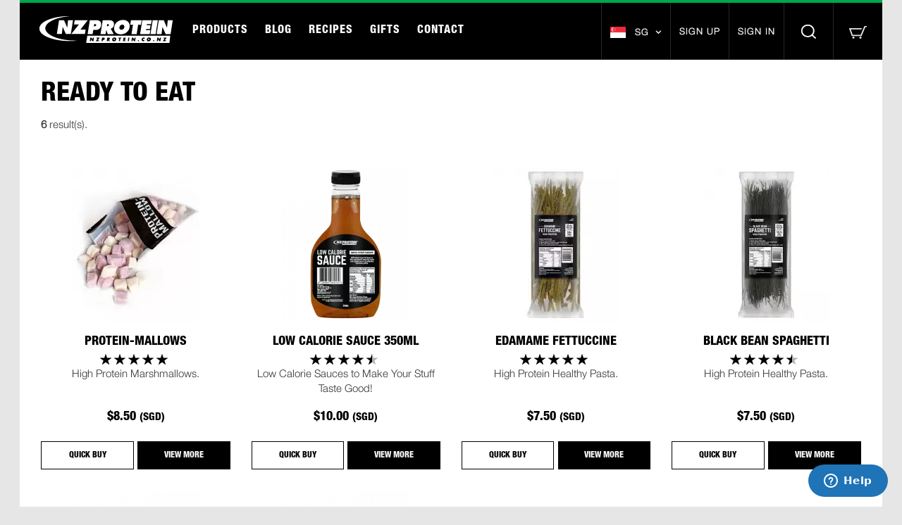

--- FILE ---
content_type: text/html; charset=UTF-8
request_url: https://www.nzprotein.sg/category/ready-foods
body_size: 15869
content:
<!DOCTYPE html>
<html lang="en">

<head>
    <meta charset="utf-8">
    <meta http-equiv="X-UA-Compatible" content="IE=edge">
    <meta name="viewport" content="width=device-width, initial-scale=1">
    <!-- The above 3 meta tags *must* come first in the head; any other head content must come *after* these tags -->
            <title>Ready to Eat - NZ Protein</title>
    
                <meta name="description" content="High protein foods developed through innovation and with some world firsts. Originally starting with our highly popular protein mousse, we&#039;ve branched out to sweet and savoury options and have even more in development." />
    
                        <link rel="alternate" hreflang="en-nz" href="https://www.nzprotein.co.nz" />
                    <link rel="alternate" hreflang="en-au" href="https://www.nzprotein.com.au" />
            
    <link rel="alternate" hreflang="x-default" href="https://www.nzprotein.co.nz" />

    <meta property="og:image" content="https://www.nzprotein.com.au/img/nzprotein-share.png" />

    <meta name="google-site-verification" content="hKHQIXmSHKh2KRjz5TBmz5fS1kj5S5hNCz_iwa-D7dY" />
    <meta name="p:domain_verify" content="26100b88a7fb4b635efb96df0173dd5b"/>
    <meta name="google-site-verification" content="IchY59CF-q9AkM1rLVjkGiGbo7SNHmSRzn6GYcxdYZ4" />

    <link rel="stylesheet" href="https://www.nzprotein.sg/css/styles.css?version=11">

    
    <!-- HTML5 shim and Respond.js for IE8 support of HTML5 elements and media queries -->
    <!-- WARNING: Respond.js doesn't work if you view the page via file:// -->
    <!--[if lt IE 9]>
    <script src="https://oss.maxcdn.com/html5shiv/3.7.3/html5shiv.min.js"></script>
    <script src="https://oss.maxcdn.com/respond/1.4.2/respond.min.js"></script>


    <![endif]-->

    
    <!-- Start of Zendesk Widget script -->
    <script id="ze-snippet" src="https://static.zdassets.com/ekr/snippet.js?key=web_widget/nzprotein.zendesk.com"></script>
    <!-- End of Zendesk Widget script -->

    <script type="text/javascript" src="//cdn.rlets.com/capture_configs/4c0/702/1c5/15b458cb91ea546ec40172f.js" async="async"></script>

    <style>
        .alert-green {
            background: #00a74e;
            height: 100%;
            text-align: center;
            line-height: 1.25em;
            font-weight: 400;
        }

        .alert-text {
            padding: 10px;
            margin: 0px;
            text-align: center;
            background-color: #00a74e;
            font-family: "HelveticaNeue-Light", Helvetica, Arial, sans-serif;
            font-size: 150%;
            font-weight: 500;
        }
    </style>
</head>
<body>


<div class="loader"></div>
<div id="app">
	<header>
    <div class="container">
        <nav class="navbar navbar-default">
                        <div class="navbar-header">
                <ul class="navbar-nav navbar-right navbar-mobile nav hidden-md hidden-lg">
    <li id="dropdownMenu" class="dropdown">
        <a href="#" class="dropdown-toggle" data-toggle="dropdown" role="button" aria-expanded="false">
            <img class="cart-icon" src="/img/cart-icon.png" alt="NZ Protein Cart">

            <span v-cloak v-if="totalItems >= 1" class="cart-number">{{ totalItems }}</span>
        </a>
        <ul class="dropdown-menu dropdown-cart" role="menu">
            <li v-for="cartItem in cartItems">
                <div class="item clearfix">
                    <div class="item-left col-xs-5 col-sm-5">
                        <div class="product-image">
                            <a v-bind:href="/product/ + cartItem.nice_name">
                                <img v-bind:src="cartItem.image" v-bind:alt="cartItem.image_alt" v-bind:title="cartItem.image_alt" />
                            </a>
                        </div>
                    </div>
                    <div class="item-right col-xs-7 col-sm-7">
                        <a class="btn btn-xs btn-close pull-right" v-bind:href="cartItem.removeUrl">
                            <img src="/img/close-icon.png" alt="x">
                        </a>
                        <div class="item-info">
                            <h5>
                                <a v-bind:href="/product/ + cartItem.nice_name">{{ cartItem.title }}</a>

                                <span v-if="cartItem.flavour">
                                    {{ cartItem.flavour }}
                                </span>
                            </h5>

                            <div class="item-price" v-if="cartItem.isGift">
                                Free Gift
                            </div>
                            <div v-else>
                                {{ cartItem.totalPrice }} <span>(SGD)</span>
                                <span v-if="cartItem.quantity > 1">
                                    <strong>x{{ cartItem.quantity }}</strong>
                                </span>
                            </div>
                        </div>
                    </div>
                </div>
            </li>
            <li><a class="view-cart-btn text-center" href="/basket">VIEW CART</a></li>
        </ul>
    </li>
</ul>
                <button class="navbar-toggle" type="button" data-toggle="collapse" data-target=".js-navbar-collapse">
                    <span class="sr-only">Toggle navigation</span>
                    <span class="icon-bar"></span>
                    <span class="icon-bar"></span>
                    <span class="icon-bar"></span>
                </button>
                <a class="navbar-brand" href="/"><img src="/img/logo.png" alt="NZ Protein logo"></a>
            </div>
            <div class="collapse navbar-collapse js-navbar-collapse">
                <ul class="nav navbar-nav navbar-main">
                    <li class="dropdown mega-dropdown mega-menu">
                        <a class="dropdown-toggle" href="/products">PRODUCTS</a>
                        <ul class="dropdown-menu mega-dropdown-menu row">
                            <li class="col-lg-9 col-md-8">
                                <div class="row">
                                    <div class="col-sm-4 col-md-4 col-lg-3">
                                        <ul class="ulClass">
                                            <li>
                                                <h3 class="linkClass">
                                                    <a href="/top-sellers">TOP SELLERS</a>
                                                </h3>
                                            </li>
                                            <li>
                                                <h3 class="linkClass">
                                                    <a href="/latest-products">NEW ARRIVALS</a>
                                                </h3>
                                            </li>
                                        </ul>
                                    </div>
                                    <div class="col-sm-8 col-md-8 col-lg-9">
                                        <div class="contentClass">
                                            <ul id="menu-categories" class="row">
            <li class="menu-category col-xs-6 col-sm-4 col-lg-3">
            <h4>
                <a href="/category/protein-powders">
                    Protein
                </a>
            </h4>

            
                            <ul class="menu-list">
                                            <li>
                            <a style="color:#00a74e" href="/category/shakes-powders">
                                Shakes &amp; Powders
                            </a>
                        </li>
                                            <li>
                            <a style="color:#00a74e" href="/category/samples">
                                Samples
                            </a>
                        </li>
                                    </ul>
                    </li>
            <li class="menu-category col-xs-6 col-sm-4 col-lg-3">
            <h4>
                <a href="/category/plant-based">
                    Plant Based
                </a>
            </h4>

            
                            <ul class="menu-list">
                                            <li>
                            <a style="color:#00a74e" href="/category/plant-protein">
                                Protein Shakes
                            </a>
                        </li>
                                            <li>
                            <a style="color:#00a74e" href="/category/plant-foods">
                                Foods
                            </a>
                        </li>
                                    </ul>
                    </li>
            <li class="menu-category col-xs-6 col-sm-4 col-lg-3">
            <h4>
                <a href="/category/collagen">
                    Collagen
                </a>
            </h4>

            
                            <ul class="menu-list">
                                            <li>
                            <a style="color:#00a74e" href="/category/collagen-powders">
                                Collagen Powders
                            </a>
                        </li>
                                            <li>
                            <a style="color:#00a74e" href="/category/collagen-foods">
                                Collagen Foods
                            </a>
                        </li>
                                    </ul>
                    </li>
            <li class="menu-category col-xs-6 col-sm-4 col-lg-3">
            <h4>
                <a href="/category/protein-foods">
                    Foods
                </a>
            </h4>

            
                            <ul class="menu-list">
                                            <li>
                            <a style="color:#00a74e" href="/category/protein-mixes">
                                Mixes
                            </a>
                        </li>
                                            <li>
                            <a style="color:#00a74e" href="/category/ready-foods">
                                Ready to Eat
                            </a>
                        </li>
                                    </ul>
                    </li>
            <li class="menu-category col-xs-6 col-sm-4 col-lg-3">
            <h4>
                <a href="/category/health-lifestyle">
                    Health &amp; Lifestyle
                </a>
            </h4>

            
                            <ul class="menu-list">
                                            <li>
                            <a style="color:#00a74e" href="/category/supplements">
                                Supplements
                            </a>
                        </li>
                                            <li>
                            <a style="color:#00a74e" href="/category/super-foods">
                                Super Foods
                            </a>
                        </li>
                                            <li>
                            <a style="color:#00a74e" href="/category/low-carb">
                                Low Carb &amp; Keto
                            </a>
                        </li>
                                    </ul>
                    </li>
            <li class="menu-category col-xs-6 col-sm-4 col-lg-3">
            <h4>
                <a href="/category/accessories">
                    Accessories
                </a>
            </h4>

            
                            <ul class="menu-list">
                                            <li>
                            <a style="color:#00a74e" href="/category/shakers-bottles">
                                Shakers &amp; Bottles
                            </a>
                        </li>
                                            <li>
                            <a style="color:#00a74e" href="/category/tubs-must-haves">
                                Tubs &amp; Must Haves
                            </a>
                        </li>
                                            <li>
                            <a style="color:#00a74e" href="/category/clothing">
                                Clothing
                            </a>
                        </li>
                                    </ul>
                    </li>
    </ul>
                                        </div>
                                    </div>
                                </div>
                            </li>
                            <li class="col-lg-3 col-md-4 mega-menu-slides">
                                <a href="/products">
                                    <div class="mini-banner mini-banner-3">
                                        <h5>VIEW OUR FULL <br>PRODUCT RANGE</h5>
                                        <p>Browse all our products.</p>
                                    </div>
                                </a>

                            </li>
                        </ul>
                    </li>
                    <li><a href="/blog">BLOG</a></li>
                    <li><a href="/recipes">RECIPES</a></li>
                    <li><a href="/gifts">GIFTS</a></li>
                    <li><a href="/contact">CONTACT</a></li>

                                    </ul>

                <ul class="nav navbar-nav navbar-right">
                        <li class="dropdown countries-dropdown">
                            <a href="#" class="dropdown-toggle show-map" data-toggle="dropdown" role="button" aria-haspopup="true" aria-expanded="false">
                                <span class="country-flag">
                                                                            <img alt="Singapore" src="/img/flag-sg.png"></span>
                                        <span class="country-name">SG</span>
                                                                        <span class="fa fa-angle-down">
                                </span>
                            </a>
                            <ul class="dropdown-menu">
                                <li><a rel="alternate" href="https://www.nzprotein.co.nz" hreflang="en-nz"><img alt="New Zealand" src="/img/flag-nz.svg"> <span>NZ</span></a></li>
                                <li><a rel="alternate" href="https://www.nzprotein.com.au" hreflang="en-au"><img alt="Australia" src="/img/flag-au.svg"> <span>AU</span></a></li>
                                <li><a rel="alternate" href="https://www.nzprotein.sg" hreflang="en-sg"><img alt="Singapore" src="/img/flag-sg.png"> <span>SG</span></a></li>
                            </ul>
                        </li>
                    
                                            <li><a class="has-gift" href="/register">SIGN UP</a></li>
                        <li><a href="#sign-in" class="open-sign-in has-gift">SIGN IN</a></li>
                                        <li class="dropdown mega-dropdown">
                        <a href="#" class="dropdown-toggle show-search" data-toggle="dropdown"><img src="/img/search-icon.png" alt="NZ Protein Search"></a>
                        <ul class="dropdown-menu mega-dropdown-menu row">
                            <li class="col-sm-12 center">
                                <form method="GET" action="https://www.nzprotein.sg/products" accept-charset="UTF-8">
                                    <input name="search" class="search-input" type="text" placeholder="Type here & press enter">
                                </form>

                                <div class="row">
                                    <div class="center col-sm-offset-2 col-sm-8">
                                        <h3>OR FILTER BY:</h3>
                                        <ul class="blog-nav">
                                            
                                                                                            <li>
                                                    <a href="/products?tag=Egg+Free">Egg Free</a>
                                                </li>
                                                                                            <li>
                                                    <a href="/products?tag=Gluten+Free">Gluten Free</a>
                                                </li>
                                                                                            <li>
                                                    <a href="/products?tag=Great+Tasting">Great Tasting</a>
                                                </li>
                                                                                            <li>
                                                    <a href="/products?tag=High+Protein">High Protein</a>
                                                </li>
                                                                                            <li>
                                                    <a href="/products?tag=Keto">Keto</a>
                                                </li>
                                                                                            <li>
                                                    <a href="/products?tag=Lactose+Free">Lactose Free</a>
                                                </li>
                                                                                            <li>
                                                    <a href="/products?tag=Milk+Free">Milk Free</a>
                                                </li>
                                                                                            <li>
                                                    <a href="/products?tag=Plant+Based">Plant Based</a>
                                                </li>
                                                                                            <li>
                                                    <a href="/products?tag=Rapid+Digesting">Rapid Digesting</a>
                                                </li>
                                                                                            <li>
                                                    <a href="/products?tag=Slow+Digesting">Slow Digesting</a>
                                                </li>
                                                                                            <li>
                                                    <a href="/products?tag=Soy+Free">Soy Free</a>
                                                </li>
                                                                                    </ul>
                                    </div>
                                </div>

                                <div class="center">
                                    <a class="btn-search-close" href="#"><img src="/img/close-icon-b.png" alt="x"> <span>CLOSE</span></a>
                                </div>
                            </li>
                        </ul>
                    </li>
                    <li id="dropdownMobile" class="hidden-xs hidden-sm dropdown">
                        <a href="#" class="dropdown-toggle" data-toggle="dropdown" role="button" aria-expanded="false">
                            <img class="cart-icon" src="/img/cart-icon.png" alt="NZ Protein Cart">
                                <span v-cloak v-if="totalItems >= 1" class="cart-number">{{ totalItems }}</span>
                        </a>

                        <ul class="dropdown-menu dropdown-cart" role="menu">
    <li v-for="(cartItem, key) in cartItems">
    	<div class="item clearfix">
            <div class="item-left col-xs-5 col-sm-5">
            	<div class="product-image">
                    <a v-bind:href="/product/ + cartItem.nice_name">
                        <img v-bind:src="cartItem.image" v-bind:alt="cartItem.image_alt" v-bind:title="cartItem.image_alt" />
                    </a>
                </div>
            </div>

            <div class="item-right col-xs-7 col-sm-7">
                <a class="btn btn-xs btn-close pull-right" v-bind:href="cartItem.removeUrl">
                    <img src="/img/close-icon.png" alt="x">
                </a>
                <div class="item-info">
                    <h5>
                        <a v-bind:href="/product/ + cartItem.nice_name">{{ cartItem.title }}</a>

                        <span v-if="cartItem.flavour">
                            {{ cartItem.flavour }}
                        </span>
                    </h5>

                    <div class="item-price" v-if="cartItem.isGift">
                        Free Gift
                    </div>
                    <div v-else>
                        {{ cartItem.totalPrice }} <span>(SGD)</span>

                        <span v-if="cartItem.quantity > 1">
                            <strong>x{{ cartItem.quantity }}</strong>
                        </span>
                    </div>
                </div>
            </div>
        </div>
    </li>
    <li><a class="view-cart-btn text-center" href="/basket">VIEW CART</a></li>
</ul>                    </li>
                </ul>
            </div>
            <!-- /.nav-collapse -->
        </nav>
    </div>
</header>

			
	
	<main>
    <div class="container">
        <div>
            
            <div class="custom-container">
                <div id="left-column-content" class="custom-header">
                    <h1>Ready to Eat</h1>

                    <p>
                        <strong>6</strong> result(s).
                    </p>
                </div>

                <div class="products-tabs">
                                            <div class="tab-content">
                            <div role="tabpanel" class="tab-pane fade in active" id="view-all">
                                <div class="row">
                                                                            <div class="col-xs-6 col-sm-3 center">
    <div class="product-wrap">
                <div data-mh="product-image">
        <div class="product-image">
                        <a href="/product/protein-marshmallows">
                    <picture>
                                    <source srcset="https://admin.nzprotein.co.nz/img/products/thumbs/protein_mallows_4png.webp" alt="nz protein marshmallows 200g pack" title="nz protein marshmallows 200g pack">
                
                <img src="https://admin.nzprotein.co.nz/img/products/thumbs/protein_mallows_4.png" alt="nz protein marshmallows 200g pack" title="nz protein marshmallows 200g pack">
            </picture>
                    </a>
            </div>


        </div>
        <h3 data-mh="product-title">PROTEIN-MALLOWS</h3>

                	<div class="product-rating" data-score="4.82"></div>
                <div class="product-description" data-mh="product-description">High Protein Marshmallows.</div>

        
                    <div class="product-price h3">$8.50 <span>(SGD)</span></div>
            <div class="product-buttons clearfix">
                                    <a href="#quick-buy-147" @click="resetQuantity" class="btn-empty open-quick-buy">QUICK BUY</a>
                
                <a href="/product/protein-marshmallows" class="btn-black">VIEW MORE</a>
            </div>
                            <div id="app">
    <div id="quick-buy-147" class="white-popup mfp-hide clearfix vueProduct">
        <div class="col-sm-6 quick-buy-image">
            <div class="product-image">
                        <a href="/product/protein-marshmallows">
                    <picture>
                                    <source srcset="https://admin.nzprotein.co.nz/img/products/thumbs/protein_mallows_4png.webp" alt="nz protein marshmallows 200g pack" title="nz protein marshmallows 200g pack">
                
                <img src="https://admin.nzprotein.co.nz/img/products/thumbs/protein_mallows_4.png" alt="nz protein marshmallows 200g pack" title="nz protein marshmallows 200g pack">
            </picture>
                    </a>
            </div>


        </div>
        <div class="col-sm-6 col-sm-offset-6 quick-buy-info">
            <h4>PROTEIN-MALLOWS</h4>
            <p>High Protein Marshmallows.</p>

            <div class="product-item-price">
	    $8.50	    <span class="price-currency">(SGD)</span>
	    	</div>

            <div class="quick-item-options">


                <product-flavour
                    :product="{&quot;id&quot;:147,&quot;brand_id&quot;:null,&quot;category_id&quot;:28,&quot;category_id2&quot;:13,&quot;category_id3&quot;:31,&quot;parent_id&quot;:null,&quot;position&quot;:-1,&quot;menu_position&quot;:0,&quot;title&quot;:&quot;Protein-Mallows&quot;,&quot;subheading&quot;:null,&quot;description&quot;:&quot;&lt;h2&gt;High Protein Marshmallows&lt;\/h2&gt;\r\n&lt;p&gt;NZProtein Protein-Mallows are a protein-enriched alternative to traditional marshmallows. They are soft, fluffy, ready to eat straight from the pack, and made here in New Zealand.&lt;\/p&gt;\r\n&lt;p data-start=\&quot;905\&quot; data-end=\&quot;1087\&quot;&gt;Unlike conventional marshmallows, which are primarily made from sugar and glucose syrups, our Protein-Mallows are formulated with added protein and very low levels of fat.&lt;\/p&gt;\r\n&lt;p data-start=\&quot;1089\&quot; data-end=\&quot;1262\&quot;&gt;They are designed to deliver the familiar texture and enjoyment of a marshmallow, with a nutrition profile that&#039;s different from standard supermarket options.&lt;\/p&gt;\r\n&lt;p&gt;Protein Marshmallows can be enjoyed in a variety of ways, including -&lt;\/p&gt;\r\n&lt;ul&gt;\r\n&lt;li&gt;For breakfast with a hot drink.&lt;\/li&gt;\r\n&lt;li&gt;For dessert.&lt;\/li&gt;\r\n&lt;li&gt;Between meals as a snack.&lt;\/li&gt;\r\n&lt;li&gt;Post exercise.&lt;\/li&gt;\r\n&lt;li&gt;May help combat sugar cravings.&lt;\/li&gt;\r\n&lt;li&gt;With our &lt;a href=\&quot;\/products\/147\/z\/product\/protein-ice-cream-mix\&quot; target=\&quot;_blank\&quot; rel=\&quot;noopener noreferrer\&quot;&gt;protein ice cream&lt;\/a&gt; mix.&lt;\/li&gt;\r\n&lt;li&gt;With our &lt;a href=\&quot;\/product\/protein-mousse\&quot; target=\&quot;_blank\&quot; rel=\&quot;noopener noreferrer\&quot;&gt;protein mousse&lt;\/a&gt; mix.&lt;\/li&gt;\r\n&lt;\/ul&gt;\r\n&lt;h2 data-start=\&quot;1269\&quot; data-end=\&quot;1305\&quot;&gt;Protein Source: Collagen Peptides&lt;\/h2&gt;\r\n&lt;p data-start=\&quot;1307\&quot; data-end=\&quot;1396\&quot;&gt;Our Protein-Mallows are made using hydrolysed collagen peptides as the protein source.&amp;nbsp;As a result the product is high in protein and contains very low levels of fats and sugars.&lt;\/p&gt;\r\n&lt;p data-start=\&quot;1528\&quot; data-end=\&quot;1666\&quot;&gt;This formulation does not contain dairy proteins, making it suitable for those avoiding milk.&lt;\/p&gt;\r\n&lt;p&gt;&lt;iframe title=\&quot;YouTube video player\&quot; src=\&quot;https:\/\/www.youtube.com\/embed\/WmBn0H5J7R8\&quot; width=\&quot;560\&quot; height=\&quot;315\&quot; frameborder=\&quot;0\&quot; allowfullscreen=\&quot;allowfullscreen\&quot;&gt;&lt;\/iframe&gt;&lt;\/p&gt;\r\n&lt;h2&gt;Protein Mallows NZ&lt;\/h2&gt;\r\n&lt;p&gt;NZ Protein&#039;s mallows are just that... high protein marshmallows that taste awesome and are ready to eat straight from the pack.&lt;\/p&gt;\r\n&lt;p&gt;Each 200 gram pack provides 47 grams of protein from hydrolysed &lt;a href=\&quot;\/product\/collagen-hydrolysate-300g\&quot; target=\&quot;_blank\&quot; rel=\&quot;noopener noreferrer\&quot;&gt;collagen peptides&lt;\/a&gt;.&lt;\/p&gt;\r\n&lt;p&gt;They are low in fat and sugars too, with less than 0.1 gram of fat and 1 gram of sugars per serve.&lt;\/p&gt;\r\n&lt;p&gt;&lt;img src=\&quot;\/img\/uploads\/mallows_on_tablet.jpg\&quot; alt=\&quot;protein marshmallows spilling out of bag on brown table\&quot; width=\&quot;699\&quot; height=\&quot;562\&quot; \/&gt;&lt;\/p&gt;\r\n&lt;h2&gt;Storage&lt;\/h2&gt;\r\n&lt;p&gt;This is a fresh product. For best results -&lt;\/p&gt;\r\n&lt;ul&gt;\r\n&lt;li&gt;Keep refrigerated.&lt;\/li&gt;\r\n&lt;li&gt;Consume within approximately four weeks.&lt;\/li&gt;\r\n&lt;\/ul&gt;\r\n&lt;p&gt;&lt;iframe title=\&quot;YouTube video player\&quot; src=\&quot;https:\/\/www.youtube.com\/embed\/uan3rxiWrkc\&quot; width=\&quot;560\&quot; height=\&quot;315\&quot; frameborder=\&quot;0\&quot; allowfullscreen=\&quot;allowfullscreen\&quot;&gt;&lt;\/iframe&gt;&lt;\/p&gt;\r\n&lt;h2&gt;Recipes&lt;\/h2&gt;&quot;,&quot;description_webp&quot;:&quot;&lt;h2&gt;High Protein Marshmallows&lt;\/h2&gt;\r\n&lt;p&gt;NZProtein Protein-Mallows are a protein-enriched alternative to traditional marshmallows. They are soft, fluffy, ready to eat straight from the pack, and made here in New Zealand.&lt;\/p&gt;\r\n&lt;p data-start=\&quot;905\&quot; data-end=\&quot;1087\&quot;&gt;Unlike conventional marshmallows, which are primarily made from sugar and glucose syrups, our Protein-Mallows are formulated with added protein and very low levels of fat.&lt;\/p&gt;\r\n&lt;p data-start=\&quot;1089\&quot; data-end=\&quot;1262\&quot;&gt;They are designed to deliver the familiar texture and enjoyment of a marshmallow, with a nutrition profile that&#039;s different from standard supermarket options.&lt;\/p&gt;\r\n&lt;p&gt;Protein Marshmallows can be enjoyed in a variety of ways, including -&lt;\/p&gt;\r\n&lt;ul&gt;\r\n&lt;li&gt;For breakfast with a hot drink.&lt;\/li&gt;\r\n&lt;li&gt;For dessert.&lt;\/li&gt;\r\n&lt;li&gt;Between meals as a snack.&lt;\/li&gt;\r\n&lt;li&gt;Post exercise.&lt;\/li&gt;\r\n&lt;li&gt;May help combat sugar cravings.&lt;\/li&gt;\r\n&lt;li&gt;With our &lt;a href=\&quot;\/products\/147\/z\/product\/protein-ice-cream-mix\&quot; target=\&quot;_blank\&quot; rel=\&quot;noopener noreferrer\&quot;&gt;protein ice cream&lt;\/a&gt; mix.&lt;\/li&gt;\r\n&lt;li&gt;With our &lt;a href=\&quot;\/product\/protein-mousse\&quot; target=\&quot;_blank\&quot; rel=\&quot;noopener noreferrer\&quot;&gt;protein mousse&lt;\/a&gt; mix.&lt;\/li&gt;\r\n&lt;\/ul&gt;\r\n&lt;h2 data-start=\&quot;1269\&quot; data-end=\&quot;1305\&quot;&gt;Protein Source: Collagen Peptides&lt;\/h2&gt;\r\n&lt;p data-start=\&quot;1307\&quot; data-end=\&quot;1396\&quot;&gt;Our Protein-Mallows are made using hydrolysed collagen peptides as the protein source.&amp;nbsp;As a result the product is high in protein and contains very low levels of fats and sugars.&lt;\/p&gt;\r\n&lt;p data-start=\&quot;1528\&quot; data-end=\&quot;1666\&quot;&gt;This formulation does not contain dairy proteins, making it suitable for those avoiding milk.&lt;\/p&gt;\r\n&lt;p&gt;&lt;iframe title=\&quot;YouTube video player\&quot; src=\&quot;https:\/\/www.youtube.com\/embed\/WmBn0H5J7R8\&quot; width=\&quot;560\&quot; height=\&quot;315\&quot; frameborder=\&quot;0\&quot; allowfullscreen=\&quot;allowfullscreen\&quot;&gt;&lt;\/iframe&gt;&lt;\/p&gt;\r\n&lt;h2&gt;Protein Mallows NZ&lt;\/h2&gt;\r\n&lt;p&gt;NZ Protein&#039;s mallows are just that... high protein marshmallows that taste awesome and are ready to eat straight from the pack.&lt;\/p&gt;\r\n&lt;p&gt;Each 200 gram pack provides 47 grams of protein from hydrolysed &lt;a href=\&quot;\/product\/collagen-hydrolysate-300g\&quot; target=\&quot;_blank\&quot; rel=\&quot;noopener noreferrer\&quot;&gt;collagen peptides&lt;\/a&gt;.&lt;\/p&gt;\r\n&lt;p&gt;They are low in fat and sugars too, with less than 0.1 gram of fat and 1 gram of sugars per serve.&lt;\/p&gt;\r\n&lt;p&gt;&lt;picture&gt;&lt;source srcset=\&quot;\/img\/uploads\/mallows_on_tablet.webp\&quot; type=\&quot;image\/webp\&quot; src=\&quot;\/img\/uploads\/mallows_on_tablet.jpg\&quot; alt=\&quot;protein marshmallows spilling out of bag on brown table\&quot; width=\&quot;699\&quot; height=\&quot;562\&quot; \/\/&gt;&lt;img src=\&quot;\/img\/uploads\/mallows_on_tablet.jpg\&quot; alt=\&quot;protein marshmallows spilling out of bag on brown table\&quot; width=\&quot;699\&quot; height=\&quot;562\&quot; \/\/&gt;&lt;\/picture&gt;&lt;\/p&gt;\r\n&lt;h2&gt;Storage&lt;\/h2&gt;\r\n&lt;p&gt;This is a fresh product. For best results -&lt;\/p&gt;\r\n&lt;ul&gt;\r\n&lt;li&gt;Keep refrigerated.&lt;\/li&gt;\r\n&lt;li&gt;Consume within approximately four weeks.&lt;\/li&gt;\r\n&lt;\/ul&gt;\r\n&lt;p&gt;&lt;iframe title=\&quot;YouTube video player\&quot; src=\&quot;https:\/\/www.youtube.com\/embed\/uan3rxiWrkc\&quot; width=\&quot;560\&quot; height=\&quot;315\&quot; frameborder=\&quot;0\&quot; allowfullscreen=\&quot;allowfullscreen\&quot;&gt;&lt;\/iframe&gt;&lt;\/p&gt;\r\n&lt;h2&gt;Recipes&lt;\/h2&gt;&quot;,&quot;brief&quot;:&quot;High Protein Marshmallows.&quot;,&quot;message&quot;:null,&quot;disclaimer&quot;:&quot;&lt;em&gt;Please note that this product is processed in a facility that also handles milk, soy, tree nut, and gluten ingredients.&lt;\/em&gt;&quot;,&quot;new&quot;:0,&quot;coming_soon&quot;:0,&quot;no_flavours&quot;:1,&quot;stock&quot;:433,&quot;popular&quot;:0,&quot;protein&quot;:null,&quot;protein_serve&quot;:0,&quot;bcaa&quot;:null,&quot;bcaa_serve&quot;:0,&quot;glutamine&quot;:null,&quot;glutamine_serve&quot;:0,&quot;sugars&quot;:null,&quot;sugars_serve&quot;:0,&quot;fibre&quot;:null,&quot;fibre_serve&quot;:0,&quot;nz_whey&quot;:0,&quot;servings&quot;:null,&quot;egg_whites&quot;:null,&quot;pasteurised&quot;:0,&quot;carbs&quot;:null,&quot;carbs_serve&quot;:0,&quot;fat&quot;:null,&quot;fat_serve&quot;:0,&quot;laboratory_formulated&quot;:0,&quot;information&quot;:null,&quot;information_alt&quot;:null,&quot;has_new_flavour&quot;:null,&quot;meta_description&quot;:&quot;High protein marshmallows with hardly any fat or sugar. They taste awesome and they&#039;re ready to eat. We express ship to Singapore.&quot;,&quot;meta_keywords&quot;:null,&quot;featured&quot;:1,&quot;special&quot;:0,&quot;carousel&quot;:0,&quot;nice_name&quot;:&quot;protein-marshmallows&quot;,&quot;image_name&quot;:&quot;protein_mallows_4.png&quot;,&quot;webp_name&quot;:&quot;protein_mallows_4png.webp&quot;,&quot;image_alt&quot;:&quot;nz protein marshmallows 200g pack&quot;,&quot;image_name_2&quot;:&quot;protein marshmallows v2.jpg&quot;,&quot;webp_name_2&quot;:&quot;protein marshmallows v2jpg.webp&quot;,&quot;image_alt_2&quot;:&quot;nz protein marshmallows in bowl&quot;,&quot;image_name_3&quot;:null,&quot;webp_name_3&quot;:null,&quot;image_alt_3&quot;:null,&quot;active&quot;:1,&quot;recommended&quot;:0,&quot;gift&quot;:0,&quot;meal&quot;:0,&quot;meal_email&quot;:null,&quot;gift_id&quot;:null,&quot;gift_category_id&quot;:null,&quot;goes_with_id&quot;:null,&quot;goes_with_heading&quot;:null,&quot;free_shipping&quot;:0,&quot;serving_size&quot;:&quot;Serving size: 50g&quot;,&quot;serving_pack&quot;:&quot;Servings per pack: 4&quot;,&quot;ingredients&quot;:&quot;Xylitol, Collagen Peptides, Glycerol, Gelatine, Flavour, Sweetener (Sucralose). Set on corn starch. Other flavours may contain cocoa and\/or colour (natural beetroot powder, beta carotene). Excess consumption may have a laxative effect.&quot;,&quot;typical_heading&quot;:null,&quot;typical_sentence&quot;:null,&quot;recommended_overview&quot;:null,&quot;how_made&quot;:null,&quot;protein_bv&quot;:null,&quot;digestion_speed&quot;:null,&quot;taste&quot;:null,&quot;allergy_info&quot;:null,&quot;mixability_score&quot;:null,&quot;mixability_description&quot;:null,&quot;cost_score&quot;:null,&quot;order_limit&quot;:null,&quot;weight&quot;:&quot;0.20&quot;,&quot;have_you_seen&quot;:1,&quot;new_arrival&quot;:0,&quot;top_seller&quot;:1,&quot;requires_scoop&quot;:0,&quot;custom_message&quot;:&quot;Best stored in the fridge.&quot;,&quot;created&quot;:&quot;2019-07-31T02:37:23.000000Z&quot;,&quot;modified&quot;:&quot;2026-01-31T20:21:08.000000Z&quot;,&quot;comparison_table&quot;:0,&quot;flavours&quot;:[]}"
                    product_price="$8.50"
                    :flavours="[]"
                    :lots="[{&quot;id&quot;:269,&quot;product_id&quot;:147,&quot;quantity&quot;:1,&quot;description&quot;:null,&quot;price&quot;:&quot;8.50&quot;,&quot;wholesale_price&quot;:&quot;6.00&quot;,&quot;size_id&quot;:1,&quot;in_stock&quot;:null,&quot;created&quot;:&quot;2019-07-31 14:37:23&quot;,&quot;modified&quot;:&quot;2022-05-24 12:11:03&quot;,&quot;bulk_discount&quot;:null}]"
                    :user_info="null"
                    admin_url="https://admin.nzprotein.co.nz"
                    front_url=""
                    csrf="8s2Imfyisap5SDAHwCfJg2jSmqp5ZNy5RjjDp3XR"
                ></product-flavour>






                <a href="/product/protein-marshmallows" class="btn-empty center btn-full">VIEW PRODUCT DETAILS</a>
            </div>
        </div>
    </div>
</div>                        </div>
</div>                                                                            <div class="col-xs-6 col-sm-3 center">
    <div class="product-wrap">
                <div data-mh="product-image">
        <div class="product-image">
                        <a href="/product/low-calorie-sauce-350ml">
                    <picture>
                                    <source srcset="https://admin.nzprotein.co.nz/img/products/thumbs/maple_saucepng.webp" alt="nzprotein low calorie sauce bottle" title="nzprotein low calorie sauce bottle">
                
                <img src="https://admin.nzprotein.co.nz/img/products/thumbs/maple_sauce.png" alt="nzprotein low calorie sauce bottle" title="nzprotein low calorie sauce bottle">
            </picture>
                    </a>
            </div>


        </div>
        <h3 data-mh="product-title">LOW CALORIE SAUCE 350ML</h3>

                	<div class="product-rating" data-score="4.49"></div>
                <div class="product-description" data-mh="product-description">Low Calorie Sauces to Make Your Stuff Taste Good!</div>

        
                    <div class="product-price h3">$10.00 <span>(SGD)</span></div>
            <div class="product-buttons clearfix">
                                    <a href="#quick-buy-160" @click="resetQuantity" class="btn-empty open-quick-buy">QUICK BUY</a>
                
                <a href="/product/low-calorie-sauce-350ml" class="btn-black">VIEW MORE</a>
            </div>
                            <div id="app">
    <div id="quick-buy-160" class="white-popup mfp-hide clearfix vueProduct">
        <div class="col-sm-6 quick-buy-image">
            <div class="product-image">
                        <a href="/product/low-calorie-sauce-350ml">
                    <picture>
                                    <source srcset="https://admin.nzprotein.co.nz/img/products/thumbs/maple_saucepng.webp" alt="nzprotein low calorie sauce bottle" title="nzprotein low calorie sauce bottle">
                
                <img src="https://admin.nzprotein.co.nz/img/products/thumbs/maple_sauce.png" alt="nzprotein low calorie sauce bottle" title="nzprotein low calorie sauce bottle">
            </picture>
                    </a>
            </div>


        </div>
        <div class="col-sm-6 col-sm-offset-6 quick-buy-info">
            <h4>LOW CALORIE SAUCE 350ML</h4>
            <p>Low Calorie Sauces to Make Your Stuff Taste Good!</p>

            <div class="product-item-price">
	    $10.00	    <span class="price-currency">(SGD)</span>
	    	</div>

            <div class="quick-item-options">


                <product-flavour
                    :product="{&quot;id&quot;:160,&quot;brand_id&quot;:null,&quot;category_id&quot;:28,&quot;category_id2&quot;:13,&quot;category_id3&quot;:41,&quot;parent_id&quot;:null,&quot;position&quot;:3,&quot;menu_position&quot;:4,&quot;title&quot;:&quot;Low Calorie Sauce 350ml&quot;,&quot;subheading&quot;:null,&quot;description&quot;:&quot;&lt;p&gt;NZProtein&amp;rsquo;s Low-Cal Sauce is fibre syrup that&amp;rsquo;s naturally sweet and a good source of prebiotics and dietary fibre.&lt;\/p&gt;\r\n&lt;p&gt;Sauces and dressings can add excessive calories, fats and sugars to your meals.&amp;nbsp;&lt;\/p&gt;\r\n&lt;p&gt;Our Low-Cal Sauce is just like the regular sauces you&amp;rsquo;d find in the supermarket but without all the unnecessary ingredients and calories!&lt;\/p&gt;\r\n&lt;h2&gt;Ingredients&lt;\/h2&gt;\r\n&lt;p&gt;NZProtein sauces have very minimal ingredients (fibre syrup, glycerol &amp;amp; flavouring). We don&amp;rsquo;t add any dodgy sugars or superfluous ingredients.&lt;\/p&gt;\r\n&lt;p&gt;&lt;img src=\&quot;\/img\/uploads\/1sauce.jpg\&quot; alt=\&quot;sauce flowing stock image\&quot; width=\&quot;404\&quot; height=\&quot;406\&quot; \/&gt;&lt;\/p&gt;\r\n&lt;p&gt;Our trusty formula mostly contains fibre syrup which is naturally sweet and a good source of prebiotics.&lt;\/p&gt;\r\n&lt;p&gt;This natural syrup is a great source of fibre which is important because consuming high dietary &lt;a href=\&quot;https:\/\/pubmed.ncbi.nlm.nih.gov\/19335713\/#:~:text=Individuals%20with%20high%20intakes%20of,pressure%20and%20serum%20cholesterol%20levels.\&quot; target=\&quot;_blank\&quot; rel=\&quot;noopener noreferrer\&quot;&gt;fibre&lt;\/a&gt; can lower blood pressure and improve insulin sensitivity.&lt;\/p&gt;\r\n&lt;h2&gt;Flavours&lt;\/h2&gt;\r\n&lt;p&gt;NZProtein sauce comes in several different flavour options so whether you&amp;rsquo;re a sweet tooth or a savoury fan, we have got you covered.&lt;\/p&gt;\r\n&lt;p&gt;Sweet chilli is our savoury option. It goes great on roast veggies salads, meat, stir fries and in wraps or sandwiches!&lt;\/p&gt;\r\n&lt;p&gt;For the sweet tooths out there we have got maple, caramel and berry. They are so versatile and will take any dessert to the next level.&lt;\/p&gt;\r\n&lt;p&gt;You can squeeze them on top of foods or even use in baking. See below for some exciting, nutritious recipes.&lt;\/p&gt;\r\n&lt;h2&gt;Why Ours is Better&lt;\/h2&gt;\r\n&lt;p&gt;&lt;a href=\&quot;https:\/\/www.heartfoundation.org.nz\/wellbeing\/healthy-eating\/nutrition-facts\/the-truth-about-sugar\&quot; target=\&quot;_blank\&quot; rel=\&quot;noopener noreferrer\&quot;&gt;Sugar&lt;\/a&gt; is often referred to as &amp;ldquo;empty calories&#039;&#039; because it confers no nutritional benefit.&lt;\/p&gt;\r\n&lt;p&gt;National surveys show the &lt;a href=\&quot;https:\/\/www.sugarnutritionresource.org\/news-articles\/added-sugar-consumption-in-new-zealand\&quot; target=\&quot;_blank\&quot; rel=\&quot;noopener noreferrer\&quot;&gt;average New Zealander&lt;\/a&gt; consumes around 48 grams of sugar per day. Dietary guidelines recommend no more than &lt;a href=\&quot;https:\/\/www.healthnavigator.org.nz\/healthy-living\/s\/sugar-how-to-cut-down\/#:~:text=Anything%20under%205g%20of%20total,adult%20currently%20consumes%20per%20day.\&quot; target=\&quot;_blank\&quot; rel=\&quot;noopener noreferrer\&quot;&gt;30 grams&lt;\/a&gt; daily.&lt;\/p&gt;\r\n&lt;p&gt;&lt;img src=\&quot;\/img\/uploads\/2sugar_cubes.jpg\&quot; alt=\&quot;sugar cubes on a spoon stock image\&quot; width=\&quot;537\&quot; height=\&quot;358\&quot; \/&gt;&lt;\/p&gt;\r\n&lt;p&gt;Considering New Zealand is the third &lt;a href=\&quot;https:\/\/www.health.govt.nz\/our-work\/diseases-and-conditions\/obesity\&quot; target=\&quot;_blank\&quot; rel=\&quot;noopener noreferrer\&quot;&gt;fattest&lt;\/a&gt; nation in the world, something needs to be done to address our problematic nutrition habits.&lt;\/p&gt;\r\n&lt;p&gt;Regular &lt;a href=\&quot;https:\/\/www.nutritionix.com\/food\/maple-syrup\&quot; target=\&quot;_blank\&quot; rel=\&quot;noopener noreferrer\&quot;&gt;maple&lt;\/a&gt; syrup contains around 260 calories and 60 grams of sugar per 100g whereas NZProtein low calorie maple syrup is only 125 calories and 5.6 grams of sugar per 100g.&lt;\/p&gt;\r\n&lt;p&gt;Making this small saucy swap could be hugely beneficial to your health. If we want Kiwis to be healthier, we need to have more lower calorie options available.&lt;\/p&gt;\r\n&lt;p&gt;Our goal at NZProtein is to provide New Zealanders with better options that will enable them to achieve their health goals. Our low calorie sauce is a refreshing alternative to the plethora of high fat\/sugar dressings currently on the market.&lt;\/p&gt;\r\n&lt;h2&gt;How to Use&lt;\/h2&gt;\r\n&lt;p&gt;We dare you to find a food that NZProtein sauce doesn&amp;rsquo;t go well with! Of course we recommend using the sauce on our range of ready made and mix products such as:&lt;\/p&gt;\r\n&lt;ul&gt;\r\n&lt;li&gt;Protein &lt;a href=\&quot;\/protein-pancake-mix-500g\&quot; target=\&quot;_blank\&quot; rel=\&quot;noopener noreferrer\&quot;&gt;Pancakes&lt;\/a&gt;&lt;\/li&gt;\r\n&lt;li&gt;Protein &lt;a href=\&quot;\/product\/protein-ice-cream-mix\&quot; target=\&quot;_blank\&quot; rel=\&quot;noopener noreferrer\&quot;&gt;Ice Cream&lt;\/a&gt;&lt;\/li&gt;\r\n&lt;li&gt;Protein &lt;a href=\&quot;\/product\/protein-mousse\&quot; target=\&quot;_blank\&quot; rel=\&quot;noopener noreferrer\&quot;&gt;Mousse&lt;\/a&gt;&lt;\/li&gt;\r\n&lt;li&gt;Protein &lt;a href=\&quot;\/product\/protein-marshmallows\&quot; target=\&quot;_blank\&quot; rel=\&quot;noopener noreferrer\&quot;&gt;Marshmallows&lt;\/a&gt;&lt;\/li&gt;\r\n&lt;li&gt;Protein &lt;a href=\&quot;\/product\/protein-mug-cake-mix\&quot; target=\&quot;_blank\&quot; rel=\&quot;noopener noreferrer\&quot;&gt;Mug Cake&lt;\/a&gt;&lt;\/li&gt;\r\n&lt;li&gt;Protein &lt;a href=\&quot;\/product\/pr-oats\&quot; target=\&quot;_blank\&quot; rel=\&quot;noopener noreferrer\&quot;&gt;Oats&lt;\/a&gt;&lt;\/li&gt;\r\n&lt;li&gt;Protein &lt;a href=\&quot;\/product\/protein-jelly-mix\&quot; target=\&quot;_blank\&quot; rel=\&quot;noopener noreferrer\&quot;&gt;Jelly&lt;\/a&gt; (it&amp;rsquo;s weirdly great!)&lt;\/li&gt;\r\n&lt;\/ul&gt;\r\n&lt;p&gt;You can also use the sauces in recipes. A few of our favourites include &lt;a href=\&quot;\/recipe\/apple-pie-slice\&quot; target=\&quot;_blank\&quot; rel=\&quot;noopener noreferrer\&quot;&gt;apple pie slice&lt;\/a&gt;, &lt;a href=\&quot;\/recipe\/rice-protein-waffles\&quot; target=\&quot;_blank\&quot; rel=\&quot;noopener noreferrer\&quot;&gt;protein waffles&lt;\/a&gt;, &lt;a href=\&quot;\/recipe\/protein-oat-jam-cookies\&quot; target=\&quot;_blank\&quot; rel=\&quot;noopener noreferrer\&quot;&gt;jam cookies&lt;\/a&gt;, and &lt;a href=\&quot;\/recipe\/raw-cacao-cheesecake-bites\&quot; target=\&quot;_blank\&quot; rel=\&quot;noopener noreferrer\&quot;&gt;raw cheesecake bites&lt;\/a&gt;. Whatever you decide to squeeze it on, NZProtein sauce will greatly enhance the flavour experience without turning the meal into a calorific, sugar bomb.&lt;\/p&gt;\r\n&lt;p&gt;&lt;img src=\&quot;\/img\/uploads\/rice_protein_waffles_2.jpg\&quot; alt=\&quot;protein waffles on a plate with syrup\&quot; width=\&quot;699\&quot; height=\&quot;466\&quot; \/&gt;&lt;\/p&gt;\r\n&lt;p&gt;Eating better doesn&amp;rsquo;t have to be bland. You can enjoy your syrups and sauces without all the calories and sugar.&lt;\/p&gt;\r\n&lt;p&gt;Save your body the unnecessary extras and stick to products that are made with your health and enjoyment in mind.&lt;\/p&gt;\r\n&lt;h2&gt;Recipes&lt;\/h2&gt;&quot;,&quot;description_webp&quot;:&quot;&lt;p&gt;NZProtein&amp;rsquo;s Low-Cal Sauce is fibre syrup that&amp;rsquo;s naturally sweet and a good source of prebiotics and dietary fibre.&lt;\/p&gt;\r\n&lt;p&gt;Sauces and dressings can add excessive calories, fats and sugars to your meals.&amp;nbsp;&lt;\/p&gt;\r\n&lt;p&gt;Our Low-Cal Sauce is just like the regular sauces you&amp;rsquo;d find in the supermarket but without all the unnecessary ingredients and calories!&lt;\/p&gt;\r\n&lt;h2&gt;Ingredients&lt;\/h2&gt;\r\n&lt;p&gt;NZProtein sauces have very minimal ingredients (fibre syrup, glycerol &amp;amp; flavouring). We don&amp;rsquo;t add any dodgy sugars or superfluous ingredients.&lt;\/p&gt;\r\n&lt;p&gt;&lt;picture&gt;&lt;source srcset=\&quot;\/img\/uploads\/1sauce.webp\&quot; type=\&quot;image\/webp\&quot; src=\&quot;\/img\/uploads\/1sauce.jpg\&quot; alt=\&quot;sauce flowing stock image\&quot; width=\&quot;404\&quot; height=\&quot;406\&quot; \/\/&gt;&lt;img src=\&quot;\/img\/uploads\/1sauce.jpg\&quot; alt=\&quot;sauce flowing stock image\&quot; width=\&quot;404\&quot; height=\&quot;406\&quot; \/\/&gt;&lt;\/picture&gt;&lt;\/p&gt;\r\n&lt;p&gt;Our trusty formula mostly contains fibre syrup which is naturally sweet and a good source of prebiotics.&lt;\/p&gt;\r\n&lt;p&gt;This natural syrup is a great source of fibre which is important because consuming high dietary &lt;a href=\&quot;https:\/\/pubmed.ncbi.nlm.nih.gov\/19335713\/#:~:text=Individuals%20with%20high%20intakes%20of,pressure%20and%20serum%20cholesterol%20levels.\&quot; target=\&quot;_blank\&quot; rel=\&quot;noopener noreferrer\&quot;&gt;fibre&lt;\/a&gt; can lower blood pressure and improve insulin sensitivity.&lt;\/p&gt;\r\n&lt;h2&gt;Flavours&lt;\/h2&gt;\r\n&lt;p&gt;NZProtein sauce comes in several different flavour options so whether you&amp;rsquo;re a sweet tooth or a savoury fan, we have got you covered.&lt;\/p&gt;\r\n&lt;p&gt;Sweet chilli is our savoury option. It goes great on roast veggies salads, meat, stir fries and in wraps or sandwiches!&lt;\/p&gt;\r\n&lt;p&gt;For the sweet tooths out there we have got maple, caramel and berry. They are so versatile and will take any dessert to the next level.&lt;\/p&gt;\r\n&lt;p&gt;You can squeeze them on top of foods or even use in baking. See below for some exciting, nutritious recipes.&lt;\/p&gt;\r\n&lt;h2&gt;Why Ours is Better&lt;\/h2&gt;\r\n&lt;p&gt;&lt;a href=\&quot;https:\/\/www.heartfoundation.org.nz\/wellbeing\/healthy-eating\/nutrition-facts\/the-truth-about-sugar\&quot; target=\&quot;_blank\&quot; rel=\&quot;noopener noreferrer\&quot;&gt;Sugar&lt;\/a&gt; is often referred to as &amp;ldquo;empty calories&#039;&#039; because it confers no nutritional benefit.&lt;\/p&gt;\r\n&lt;p&gt;National surveys show the &lt;a href=\&quot;https:\/\/www.sugarnutritionresource.org\/news-articles\/added-sugar-consumption-in-new-zealand\&quot; target=\&quot;_blank\&quot; rel=\&quot;noopener noreferrer\&quot;&gt;average New Zealander&lt;\/a&gt; consumes around 48 grams of sugar per day. Dietary guidelines recommend no more than &lt;a href=\&quot;https:\/\/www.healthnavigator.org.nz\/healthy-living\/s\/sugar-how-to-cut-down\/#:~:text=Anything%20under%205g%20of%20total,adult%20currently%20consumes%20per%20day.\&quot; target=\&quot;_blank\&quot; rel=\&quot;noopener noreferrer\&quot;&gt;30 grams&lt;\/a&gt; daily.&lt;\/p&gt;\r\n&lt;p&gt;&lt;picture&gt;&lt;source srcset=\&quot;\/img\/uploads\/2sugar_cubes.webp\&quot; type=\&quot;image\/webp\&quot; src=\&quot;\/img\/uploads\/2sugar_cubes.jpg\&quot; alt=\&quot;sugar cubes on a spoon stock image\&quot; width=\&quot;537\&quot; height=\&quot;358\&quot; \/\/&gt;&lt;img src=\&quot;\/img\/uploads\/2sugar_cubes.jpg\&quot; alt=\&quot;sugar cubes on a spoon stock image\&quot; width=\&quot;537\&quot; height=\&quot;358\&quot; \/\/&gt;&lt;\/picture&gt;&lt;\/p&gt;\r\n&lt;p&gt;Considering New Zealand is the third &lt;a href=\&quot;https:\/\/www.health.govt.nz\/our-work\/diseases-and-conditions\/obesity\&quot; target=\&quot;_blank\&quot; rel=\&quot;noopener noreferrer\&quot;&gt;fattest&lt;\/a&gt; nation in the world, something needs to be done to address our problematic nutrition habits.&lt;\/p&gt;\r\n&lt;p&gt;Regular &lt;a href=\&quot;https:\/\/www.nutritionix.com\/food\/maple-syrup\&quot; target=\&quot;_blank\&quot; rel=\&quot;noopener noreferrer\&quot;&gt;maple&lt;\/a&gt; syrup contains around 260 calories and 60 grams of sugar per 100g whereas NZProtein low calorie maple syrup is only 125 calories and 5.6 grams of sugar per 100g.&lt;\/p&gt;\r\n&lt;p&gt;Making this small saucy swap could be hugely beneficial to your health. If we want Kiwis to be healthier, we need to have more lower calorie options available.&lt;\/p&gt;\r\n&lt;p&gt;Our goal at NZProtein is to provide New Zealanders with better options that will enable them to achieve their health goals. Our low calorie sauce is a refreshing alternative to the plethora of high fat\/sugar dressings currently on the market.&lt;\/p&gt;\r\n&lt;h2&gt;How to Use&lt;\/h2&gt;\r\n&lt;p&gt;We dare you to find a food that NZProtein sauce doesn&amp;rsquo;t go well with! Of course we recommend using the sauce on our range of ready made and mix products such as:&lt;\/p&gt;\r\n&lt;ul&gt;\r\n&lt;li&gt;Protein &lt;a href=\&quot;\/protein-pancake-mix-500g\&quot; target=\&quot;_blank\&quot; rel=\&quot;noopener noreferrer\&quot;&gt;Pancakes&lt;\/a&gt;&lt;\/li&gt;\r\n&lt;li&gt;Protein &lt;a href=\&quot;\/product\/protein-ice-cream-mix\&quot; target=\&quot;_blank\&quot; rel=\&quot;noopener noreferrer\&quot;&gt;Ice Cream&lt;\/a&gt;&lt;\/li&gt;\r\n&lt;li&gt;Protein &lt;a href=\&quot;\/product\/protein-mousse\&quot; target=\&quot;_blank\&quot; rel=\&quot;noopener noreferrer\&quot;&gt;Mousse&lt;\/a&gt;&lt;\/li&gt;\r\n&lt;li&gt;Protein &lt;a href=\&quot;\/product\/protein-marshmallows\&quot; target=\&quot;_blank\&quot; rel=\&quot;noopener noreferrer\&quot;&gt;Marshmallows&lt;\/a&gt;&lt;\/li&gt;\r\n&lt;li&gt;Protein &lt;a href=\&quot;\/product\/protein-mug-cake-mix\&quot; target=\&quot;_blank\&quot; rel=\&quot;noopener noreferrer\&quot;&gt;Mug Cake&lt;\/a&gt;&lt;\/li&gt;\r\n&lt;li&gt;Protein &lt;a href=\&quot;\/product\/pr-oats\&quot; target=\&quot;_blank\&quot; rel=\&quot;noopener noreferrer\&quot;&gt;Oats&lt;\/a&gt;&lt;\/li&gt;\r\n&lt;li&gt;Protein &lt;a href=\&quot;\/product\/protein-jelly-mix\&quot; target=\&quot;_blank\&quot; rel=\&quot;noopener noreferrer\&quot;&gt;Jelly&lt;\/a&gt; (it&amp;rsquo;s weirdly great!)&lt;\/li&gt;\r\n&lt;\/ul&gt;\r\n&lt;p&gt;You can also use the sauces in recipes. A few of our favourites include &lt;a href=\&quot;\/recipe\/apple-pie-slice\&quot; target=\&quot;_blank\&quot; rel=\&quot;noopener noreferrer\&quot;&gt;apple pie slice&lt;\/a&gt;, &lt;a href=\&quot;\/recipe\/rice-protein-waffles\&quot; target=\&quot;_blank\&quot; rel=\&quot;noopener noreferrer\&quot;&gt;protein waffles&lt;\/a&gt;, &lt;a href=\&quot;\/recipe\/protein-oat-jam-cookies\&quot; target=\&quot;_blank\&quot; rel=\&quot;noopener noreferrer\&quot;&gt;jam cookies&lt;\/a&gt;, and &lt;a href=\&quot;\/recipe\/raw-cacao-cheesecake-bites\&quot; target=\&quot;_blank\&quot; rel=\&quot;noopener noreferrer\&quot;&gt;raw cheesecake bites&lt;\/a&gt;. Whatever you decide to squeeze it on, NZProtein sauce will greatly enhance the flavour experience without turning the meal into a calorific, sugar bomb.&lt;\/p&gt;\r\n&lt;p&gt;&lt;picture&gt;&lt;source srcset=\&quot;\/img\/uploads\/rice_protein_waffles_2.webp\&quot; type=\&quot;image\/webp\&quot; src=\&quot;\/img\/uploads\/rice_protein_waffles_2.jpg\&quot; alt=\&quot;protein waffles on a plate with syrup\&quot; width=\&quot;699\&quot; height=\&quot;466\&quot; \/\/&gt;&lt;img src=\&quot;\/img\/uploads\/rice_protein_waffles_2.jpg\&quot; alt=\&quot;protein waffles on a plate with syrup\&quot; width=\&quot;699\&quot; height=\&quot;466\&quot; \/\/&gt;&lt;\/picture&gt;&lt;\/p&gt;\r\n&lt;p&gt;Eating better doesn&amp;rsquo;t have to be bland. You can enjoy your syrups and sauces without all the calories and sugar.&lt;\/p&gt;\r\n&lt;p&gt;Save your body the unnecessary extras and stick to products that are made with your health and enjoyment in mind.&lt;\/p&gt;\r\n&lt;h2&gt;Recipes&lt;\/h2&gt;&quot;,&quot;brief&quot;:&quot;Low Calorie Sauces to Make Your Stuff Taste Good!&quot;,&quot;message&quot;:null,&quot;disclaimer&quot;:&quot;&lt;em&gt;Please note that this product is processed in a facility that also handles milk, egg, soy, peanut, and gluten ingredients.&lt;\/em&gt;&quot;,&quot;new&quot;:0,&quot;coming_soon&quot;:0,&quot;no_flavours&quot;:0,&quot;stock&quot;:null,&quot;popular&quot;:0,&quot;protein&quot;:null,&quot;protein_serve&quot;:0,&quot;bcaa&quot;:null,&quot;bcaa_serve&quot;:0,&quot;glutamine&quot;:null,&quot;glutamine_serve&quot;:0,&quot;sugars&quot;:null,&quot;sugars_serve&quot;:0,&quot;fibre&quot;:null,&quot;fibre_serve&quot;:0,&quot;nz_whey&quot;:0,&quot;servings&quot;:null,&quot;egg_whites&quot;:null,&quot;pasteurised&quot;:0,&quot;carbs&quot;:null,&quot;carbs_serve&quot;:0,&quot;fat&quot;:null,&quot;fat_serve&quot;:0,&quot;laboratory_formulated&quot;:0,&quot;information&quot;:null,&quot;information_alt&quot;:null,&quot;has_new_flavour&quot;:null,&quot;meta_description&quot;:&quot;NZProtein\u2019s Low-Cal Sauce is fibre syrup that\u2019s naturally sweet and a good source of prebiotics and dietary fibre. We express ship to Singapore.&quot;,&quot;meta_keywords&quot;:null,&quot;featured&quot;:0,&quot;special&quot;:0,&quot;carousel&quot;:0,&quot;nice_name&quot;:&quot;low-calorie-sauce-350ml&quot;,&quot;image_name&quot;:&quot;maple_sauce.png&quot;,&quot;webp_name&quot;:&quot;maple_saucepng.webp&quot;,&quot;image_alt&quot;:&quot;nzprotein low calorie sauce bottle&quot;,&quot;image_name_2&quot;:null,&quot;webp_name_2&quot;:null,&quot;image_alt_2&quot;:null,&quot;image_name_3&quot;:null,&quot;webp_name_3&quot;:null,&quot;image_alt_3&quot;:null,&quot;active&quot;:1,&quot;recommended&quot;:0,&quot;gift&quot;:0,&quot;meal&quot;:0,&quot;meal_email&quot;:null,&quot;gift_id&quot;:null,&quot;gift_category_id&quot;:null,&quot;goes_with_id&quot;:null,&quot;goes_with_heading&quot;:null,&quot;free_shipping&quot;:0,&quot;serving_size&quot;:null,&quot;serving_pack&quot;:null,&quot;ingredients&quot;:null,&quot;typical_heading&quot;:null,&quot;typical_sentence&quot;:null,&quot;recommended_overview&quot;:null,&quot;how_made&quot;:null,&quot;protein_bv&quot;:null,&quot;digestion_speed&quot;:null,&quot;taste&quot;:null,&quot;allergy_info&quot;:null,&quot;mixability_score&quot;:null,&quot;mixability_description&quot;:null,&quot;cost_score&quot;:null,&quot;order_limit&quot;:null,&quot;weight&quot;:&quot;0.51&quot;,&quot;have_you_seen&quot;:1,&quot;new_arrival&quot;:0,&quot;top_seller&quot;:0,&quot;requires_scoop&quot;:0,&quot;custom_message&quot;:null,&quot;created&quot;:&quot;2019-11-05T21:10:06.000000Z&quot;,&quot;modified&quot;:&quot;2023-12-04T12:39:50.000000Z&quot;,&quot;comparison_table&quot;:0,&quot;flavours&quot;:[{&quot;id&quot;:212,&quot;name&quot;:&quot;Maple Syrup&quot;,&quot;flavour_image_id&quot;:17,&quot;stock&quot;:40,&quot;product_id&quot;:160,&quot;serving_size&quot;:&quot;Serving size: 10ml&quot;,&quot;serving_pack&quot;:&quot;Servings per pack: 35&quot;,&quot;ingredients&quot;:&quot;Fibre Syrup, Glycerol, Flavour.\r\nThis product is made from fibre syrup and excess consumption may have a laxative effect. \r\nSupplemented Food.&quot;,&quot;requires_scoop&quot;:0,&quot;created&quot;:&quot;2019-11-05T21:10:49.000000Z&quot;,&quot;modified&quot;:&quot;2026-01-28T18:23:10.000000Z&quot;},{&quot;id&quot;:214,&quot;name&quot;:&quot;Caramel&quot;,&quot;flavour_image_id&quot;:2,&quot;stock&quot;:47,&quot;product_id&quot;:160,&quot;serving_size&quot;:&quot;Serving size: 10ml&quot;,&quot;serving_pack&quot;:&quot;Servings per pack: 35&quot;,&quot;ingredients&quot;:&quot;Fibre Syrup, Glycerol, Flavour.\r\nThis product is made from fibre syrup and excess consumption may have a laxative effect. \r\nSupplemented Food.&quot;,&quot;requires_scoop&quot;:0,&quot;created&quot;:&quot;2019-11-05T21:11:43.000000Z&quot;,&quot;modified&quot;:&quot;2026-01-30T08:58:52.000000Z&quot;},{&quot;id&quot;:279,&quot;name&quot;:&quot;Sweet Chilli&quot;,&quot;flavour_image_id&quot;:39,&quot;stock&quot;:21,&quot;product_id&quot;:160,&quot;serving_size&quot;:&quot;Serving size: 10ml&quot;,&quot;serving_pack&quot;:&quot;Servings per pack: 35&quot;,&quot;ingredients&quot;:&quot;Fibre Syrup, Glycerol, Acidity Regulator (262ii), Sweetener (Sucralose), Spice Extracts, Garlic Extract.\r\nThis product is made from fibre syrup and excess consumption may have a laxative effect. \r\nSupplemented Food.&quot;,&quot;requires_scoop&quot;:0,&quot;created&quot;:&quot;2020-08-04T01:15:50.000000Z&quot;,&quot;modified&quot;:&quot;2026-01-31T04:57:52.000000Z&quot;}]}"
                    product_price="$10.00"
                    :flavours="[{&quot;id&quot;:214,&quot;name&quot;:&quot;Caramel&quot;,&quot;flavour_image_id&quot;:2,&quot;stock&quot;:47,&quot;product_id&quot;:160,&quot;serving_size&quot;:&quot;Serving size: 10ml&quot;,&quot;serving_pack&quot;:&quot;Servings per pack: 35&quot;,&quot;ingredients&quot;:&quot;Fibre Syrup, Glycerol, Flavour.\r\nThis product is made from fibre syrup and excess consumption may have a laxative effect. \r\nSupplemented Food.&quot;,&quot;requires_scoop&quot;:0,&quot;created&quot;:&quot;2019-11-05T21:11:43.000000Z&quot;,&quot;modified&quot;:&quot;2026-01-30T08:58:52.000000Z&quot;,&quot;flavour_image&quot;:{&quot;id&quot;:2,&quot;name&quot;:&quot;Caramel&quot;,&quot;image&quot;:&quot;flavour-images\/RostNot2aslkXnpZ9nwLbe7Oh3Eph8alj4aVIFAU.jpeg&quot;,&quot;created_at&quot;:&quot;2020-05-13T08:18:13.000000Z&quot;,&quot;updated_at&quot;:&quot;2020-05-24T01:45:31.000000Z&quot;}},{&quot;id&quot;:212,&quot;name&quot;:&quot;Maple Syrup&quot;,&quot;flavour_image_id&quot;:17,&quot;stock&quot;:40,&quot;product_id&quot;:160,&quot;serving_size&quot;:&quot;Serving size: 10ml&quot;,&quot;serving_pack&quot;:&quot;Servings per pack: 35&quot;,&quot;ingredients&quot;:&quot;Fibre Syrup, Glycerol, Flavour.\r\nThis product is made from fibre syrup and excess consumption may have a laxative effect. \r\nSupplemented Food.&quot;,&quot;requires_scoop&quot;:0,&quot;created&quot;:&quot;2019-11-05T21:10:49.000000Z&quot;,&quot;modified&quot;:&quot;2026-01-28T18:23:10.000000Z&quot;,&quot;flavour_image&quot;:{&quot;id&quot;:17,&quot;name&quot;:&quot;Maple Syrup&quot;,&quot;image&quot;:&quot;flavour-images\/o5lnP7lyXMnY6sIVZx1XoyAr9LcY6oObzbqVkK3N.jpeg&quot;,&quot;created_at&quot;:&quot;2020-05-15T03:11:37.000000Z&quot;,&quot;updated_at&quot;:&quot;2020-05-24T01:47:19.000000Z&quot;}},{&quot;id&quot;:279,&quot;name&quot;:&quot;Sweet Chilli&quot;,&quot;flavour_image_id&quot;:39,&quot;stock&quot;:21,&quot;product_id&quot;:160,&quot;serving_size&quot;:&quot;Serving size: 10ml&quot;,&quot;serving_pack&quot;:&quot;Servings per pack: 35&quot;,&quot;ingredients&quot;:&quot;Fibre Syrup, Glycerol, Acidity Regulator (262ii), Sweetener (Sucralose), Spice Extracts, Garlic Extract.\r\nThis product is made from fibre syrup and excess consumption may have a laxative effect. \r\nSupplemented Food.&quot;,&quot;requires_scoop&quot;:0,&quot;created&quot;:&quot;2020-08-04T01:15:50.000000Z&quot;,&quot;modified&quot;:&quot;2026-01-31T04:57:52.000000Z&quot;,&quot;flavour_image&quot;:{&quot;id&quot;:39,&quot;name&quot;:&quot;Sweet Chilli&quot;,&quot;image&quot;:&quot;flavour-images\/EeM0sR0JSa2Y8v3an3mkY9Be8b4RjBS4xNQUBMYu.jpeg&quot;,&quot;created_at&quot;:&quot;2020-08-04T01:13:59.000000Z&quot;,&quot;updated_at&quot;:&quot;2020-08-04T01:13:59.000000Z&quot;}}]"
                    :lots="[{&quot;id&quot;:286,&quot;product_id&quot;:160,&quot;quantity&quot;:1,&quot;description&quot;:null,&quot;price&quot;:&quot;10.00&quot;,&quot;wholesale_price&quot;:&quot;8.00&quot;,&quot;size_id&quot;:1,&quot;in_stock&quot;:null,&quot;created&quot;:&quot;2019-11-06 10:10:06&quot;,&quot;modified&quot;:&quot;2019-11-06 10:10:06&quot;,&quot;bulk_discount&quot;:null}]"
                    :user_info="null"
                    admin_url="https://admin.nzprotein.co.nz"
                    front_url=""
                    csrf="8s2Imfyisap5SDAHwCfJg2jSmqp5ZNy5RjjDp3XR"
                ></product-flavour>






                <a href="/product/low-calorie-sauce-350ml" class="btn-empty center btn-full">VIEW PRODUCT DETAILS</a>
            </div>
        </div>
    </div>
</div>                        </div>
</div>                                                                            <div class="col-xs-6 col-sm-3 center">
    <div class="product-wrap">
                <div data-mh="product-image">
        <div class="product-image">
                        <a href="/product/edamame-fettuccine">
                    <picture>
                                    <source srcset="https://admin.nzprotein.co.nz/img/products/thumbs/edamamepng.webp" alt="nzprotein edamame fettuccine" title="nzprotein edamame fettuccine">
                
                <img src="https://admin.nzprotein.co.nz/img/products/thumbs/edamame.png" alt="nzprotein edamame fettuccine" title="nzprotein edamame fettuccine">
            </picture>
                    </a>
            </div>


        </div>
        <h3 data-mh="product-title">EDAMAME FETTUCCINE</h3>

                	<div class="product-rating" data-score="4.94"></div>
                <div class="product-description" data-mh="product-description">High Protein Healthy Pasta.</div>

        
                    <div class="product-price h3">$7.50 <span>(SGD)</span></div>
            <div class="product-buttons clearfix">
                                    <a href="#quick-buy-125" @click="resetQuantity" class="btn-empty open-quick-buy">QUICK BUY</a>
                
                <a href="/product/edamame-fettuccine" class="btn-black">VIEW MORE</a>
            </div>
                            <div id="app">
    <div id="quick-buy-125" class="white-popup mfp-hide clearfix vueProduct">
        <div class="col-sm-6 quick-buy-image">
            <div class="product-image">
                        <a href="/product/edamame-fettuccine">
                    <picture>
                                    <source srcset="https://admin.nzprotein.co.nz/img/products/thumbs/edamamepng.webp" alt="nzprotein edamame fettuccine" title="nzprotein edamame fettuccine">
                
                <img src="https://admin.nzprotein.co.nz/img/products/thumbs/edamame.png" alt="nzprotein edamame fettuccine" title="nzprotein edamame fettuccine">
            </picture>
                    </a>
            </div>


        </div>
        <div class="col-sm-6 col-sm-offset-6 quick-buy-info">
            <h4>EDAMAME FETTUCCINE</h4>
            <p>High Protein Healthy Pasta.</p>

            <div class="product-item-price">
	    $7.50	    <span class="price-currency">(SGD)</span>
	    	</div>

            <div class="quick-item-options">


                <product-flavour
                    :product="{&quot;id&quot;:125,&quot;brand_id&quot;:null,&quot;category_id&quot;:28,&quot;category_id2&quot;:41,&quot;category_id3&quot;:null,&quot;parent_id&quot;:null,&quot;position&quot;:4,&quot;menu_position&quot;:5,&quot;title&quot;:&quot;Edamame Fettuccine&quot;,&quot;subheading&quot;:null,&quot;description&quot;:&quot;&lt;h2&gt;High Protein Healthy Pasta&lt;\/h2&gt;\r\n&lt;p&gt;Edamame Fettuccine&amp;nbsp;is made from 100% organic&amp;nbsp;green soy beans and water. It&#039;s&amp;nbsp;&lt;\/p&gt;\r\n&lt;ul&gt;\r\n&lt;li&gt;High in protein (22.4g per 50g serve)&lt;\/li&gt;\r\n&lt;li&gt;An excellent source of fibre (9.8g per 50g serve)&lt;\/li&gt;\r\n&lt;li&gt;Low carbohydrate&lt;\/li&gt;\r\n&lt;li&gt;Naturally gluten free&lt;\/li&gt;\r\n&lt;li&gt;Vegan friendly&lt;\/li&gt;\r\n&lt;\/ul&gt;\r\n&lt;p&gt;Simply boil in water for just 6-8 minutes. Delicious hot or cold!&lt;\/p&gt;\r\n&lt;p&gt;&lt;img src=\&quot;\/img\/uploads\/edamame_fettuccine.jpg\&quot; alt=\&quot;edamame fettuccine\&quot; width=\&quot;699\&quot; height=\&quot;464\&quot; \/&gt;&lt;\/p&gt;\r\n&lt;h2&gt;Recipes&lt;\/h2&gt;&quot;,&quot;description_webp&quot;:&quot;&lt;h2&gt;High Protein Healthy Pasta&lt;\/h2&gt;\r\n&lt;p&gt;Edamame Fettuccine&amp;nbsp;is made from 100% organic&amp;nbsp;green soy beans and water. It&#039;s&amp;nbsp;&lt;\/p&gt;\r\n&lt;ul&gt;\r\n&lt;li&gt;High in protein (22.4g per 50g serve)&lt;\/li&gt;\r\n&lt;li&gt;An excellent source of fibre (9.8g per 50g serve)&lt;\/li&gt;\r\n&lt;li&gt;Low carbohydrate&lt;\/li&gt;\r\n&lt;li&gt;Naturally gluten free&lt;\/li&gt;\r\n&lt;li&gt;Vegan friendly&lt;\/li&gt;\r\n&lt;\/ul&gt;\r\n&lt;p&gt;Simply boil in water for just 6-8 minutes. Delicious hot or cold!&lt;\/p&gt;\r\n&lt;p&gt;&lt;picture&gt;&lt;source srcset=\&quot;\/img\/uploads\/edamame_fettuccine.webp\&quot; type=\&quot;image\/webp\&quot; src=\&quot;\/img\/uploads\/edamame_fettuccine.jpg\&quot; alt=\&quot;edamame fettuccine\&quot; width=\&quot;699\&quot; height=\&quot;464\&quot; \/\/&gt;&lt;img src=\&quot;\/img\/uploads\/edamame_fettuccine.jpg\&quot; alt=\&quot;edamame fettuccine\&quot; width=\&quot;699\&quot; height=\&quot;464\&quot; \/\/&gt;&lt;\/picture&gt;&lt;\/p&gt;\r\n&lt;h2&gt;Recipes&lt;\/h2&gt;&quot;,&quot;brief&quot;:&quot;High Protein Healthy Pasta.&quot;,&quot;message&quot;:null,&quot;disclaimer&quot;:null,&quot;new&quot;:0,&quot;coming_soon&quot;:0,&quot;no_flavours&quot;:1,&quot;stock&quot;:1724,&quot;popular&quot;:0,&quot;protein&quot;:&quot;22.4&quot;,&quot;protein_serve&quot;:1,&quot;bcaa&quot;:null,&quot;bcaa_serve&quot;:0,&quot;glutamine&quot;:null,&quot;glutamine_serve&quot;:0,&quot;sugars&quot;:null,&quot;sugars_serve&quot;:0,&quot;fibre&quot;:&quot;9.8&quot;,&quot;fibre_serve&quot;:1,&quot;nz_whey&quot;:0,&quot;servings&quot;:&quot;4&quot;,&quot;egg_whites&quot;:null,&quot;pasteurised&quot;:0,&quot;carbs&quot;:null,&quot;carbs_serve&quot;:0,&quot;fat&quot;:null,&quot;fat_serve&quot;:0,&quot;laboratory_formulated&quot;:0,&quot;information&quot;:null,&quot;information_alt&quot;:null,&quot;has_new_flavour&quot;:null,&quot;meta_description&quot;:&quot;Edamame fettuccine is high protein healthy pasta and an excellent source of fibre. Cooks in just 6-8 minutes. We express ship to Singapore.&quot;,&quot;meta_keywords&quot;:null,&quot;featured&quot;:0,&quot;special&quot;:0,&quot;carousel&quot;:0,&quot;nice_name&quot;:&quot;edamame-fettuccine&quot;,&quot;image_name&quot;:&quot;edamame.png&quot;,&quot;webp_name&quot;:&quot;edamamepng.webp&quot;,&quot;image_alt&quot;:&quot;nzprotein edamame fettuccine&quot;,&quot;image_name_2&quot;:&quot;edamame_2.png&quot;,&quot;webp_name_2&quot;:&quot;edamame_2png.webp&quot;,&quot;image_alt_2&quot;:&quot;edamame fettuccine&quot;,&quot;image_name_3&quot;:null,&quot;webp_name_3&quot;:null,&quot;image_alt_3&quot;:null,&quot;active&quot;:1,&quot;recommended&quot;:0,&quot;gift&quot;:0,&quot;meal&quot;:0,&quot;meal_email&quot;:null,&quot;gift_id&quot;:null,&quot;gift_category_id&quot;:null,&quot;goes_with_id&quot;:null,&quot;goes_with_heading&quot;:null,&quot;free_shipping&quot;:0,&quot;serving_size&quot;:&quot;Serving Size: 50g&quot;,&quot;serving_pack&quot;:&quot;Servings Per Pack: 4&quot;,&quot;ingredients&quot;:&quot;Organic Green Soy Beans, Water.\r\nContains soy. May contain traces of other beans&quot;,&quot;typical_heading&quot;:null,&quot;typical_sentence&quot;:null,&quot;recommended_overview&quot;:null,&quot;how_made&quot;:null,&quot;protein_bv&quot;:null,&quot;digestion_speed&quot;:null,&quot;taste&quot;:null,&quot;allergy_info&quot;:null,&quot;mixability_score&quot;:null,&quot;mixability_description&quot;:null,&quot;cost_score&quot;:null,&quot;order_limit&quot;:null,&quot;weight&quot;:&quot;0.20&quot;,&quot;have_you_seen&quot;:0,&quot;new_arrival&quot;:0,&quot;top_seller&quot;:0,&quot;requires_scoop&quot;:0,&quot;custom_message&quot;:null,&quot;created&quot;:&quot;2018-05-17T10:24:49.000000Z&quot;,&quot;modified&quot;:&quot;2026-01-30T23:28:43.000000Z&quot;,&quot;comparison_table&quot;:0,&quot;flavours&quot;:[]}"
                    product_price="$7.50"
                    :flavours="[]"
                    :lots="[{&quot;id&quot;:241,&quot;product_id&quot;:125,&quot;quantity&quot;:1,&quot;description&quot;:null,&quot;price&quot;:&quot;7.50&quot;,&quot;wholesale_price&quot;:&quot;5.50&quot;,&quot;size_id&quot;:1,&quot;in_stock&quot;:null,&quot;created&quot;:&quot;2018-05-17 22:24:49&quot;,&quot;modified&quot;:&quot;2022-02-23 17:46:39&quot;,&quot;bulk_discount&quot;:null}]"
                    :user_info="null"
                    admin_url="https://admin.nzprotein.co.nz"
                    front_url=""
                    csrf="8s2Imfyisap5SDAHwCfJg2jSmqp5ZNy5RjjDp3XR"
                ></product-flavour>






                <a href="/product/edamame-fettuccine" class="btn-empty center btn-full">VIEW PRODUCT DETAILS</a>
            </div>
        </div>
    </div>
</div>                        </div>
</div>                                                                            <div class="col-xs-6 col-sm-3 center">
    <div class="product-wrap">
                <div data-mh="product-image">
        <div class="product-image">
                        <a href="/product/black-bean-spaghetti">
                    <picture>
                                    <source srcset="https://admin.nzprotein.co.nz/img/products/thumbs/blackbeanspaghettipng.webp" alt="nzprotein black bean spaghetti" title="nzprotein black bean spaghetti">
                
                <img src="https://admin.nzprotein.co.nz/img/products/thumbs/blackbeanspaghetti.png" alt="nzprotein black bean spaghetti" title="nzprotein black bean spaghetti">
            </picture>
                    </a>
            </div>


        </div>
        <h3 data-mh="product-title">BLACK BEAN SPAGHETTI</h3>

                	<div class="product-rating" data-score="4.32"></div>
                <div class="product-description" data-mh="product-description">High Protein Healthy Pasta.</div>

        
                    <div class="product-price h3">$7.50 <span>(SGD)</span></div>
            <div class="product-buttons clearfix">
                                    <a href="#quick-buy-124" @click="resetQuantity" class="btn-empty open-quick-buy">QUICK BUY</a>
                
                <a href="/product/black-bean-spaghetti" class="btn-black">VIEW MORE</a>
            </div>
                            <div id="app">
    <div id="quick-buy-124" class="white-popup mfp-hide clearfix vueProduct">
        <div class="col-sm-6 quick-buy-image">
            <div class="product-image">
                        <a href="/product/black-bean-spaghetti">
                    <picture>
                                    <source srcset="https://admin.nzprotein.co.nz/img/products/thumbs/blackbeanspaghettipng.webp" alt="nzprotein black bean spaghetti" title="nzprotein black bean spaghetti">
                
                <img src="https://admin.nzprotein.co.nz/img/products/thumbs/blackbeanspaghetti.png" alt="nzprotein black bean spaghetti" title="nzprotein black bean spaghetti">
            </picture>
                    </a>
            </div>


        </div>
        <div class="col-sm-6 col-sm-offset-6 quick-buy-info">
            <h4>BLACK BEAN SPAGHETTI</h4>
            <p>High Protein Healthy Pasta.</p>

            <div class="product-item-price">
	    $7.50	    <span class="price-currency">(SGD)</span>
	    	</div>

            <div class="quick-item-options">


                <product-flavour
                    :product="{&quot;id&quot;:124,&quot;brand_id&quot;:null,&quot;category_id&quot;:28,&quot;category_id2&quot;:41,&quot;category_id3&quot;:null,&quot;parent_id&quot;:null,&quot;position&quot;:4,&quot;menu_position&quot;:6,&quot;title&quot;:&quot;Black Bean Spaghetti&quot;,&quot;subheading&quot;:null,&quot;description&quot;:&quot;&lt;h2&gt;High Protein Healthy Pasta&lt;\/h2&gt;\r\n&lt;p&gt;Black Bean Spaghetti is made from 100% organic black beans and water. It&#039;s&amp;nbsp;&lt;\/p&gt;\r\n&lt;ul&gt;\r\n&lt;li&gt;High in protein (21.5g per 50g serve)&lt;\/li&gt;\r\n&lt;li&gt;An excellent source of fibre (10.7g per 50g serve)&lt;\/li&gt;\r\n&lt;li&gt;Low carbohydrate&lt;\/li&gt;\r\n&lt;li&gt;Naturally gluten free&lt;\/li&gt;\r\n&lt;li&gt;Vegan friendly&lt;\/li&gt;\r\n&lt;\/ul&gt;\r\n&lt;p&gt;Simply boil in water for just 6-8 minutes. Delicious hot or cold!&lt;\/p&gt;\r\n&lt;p&gt;&lt;img src=\&quot;\/img\/uploads\/black_bean_spaghetti.jpg\&quot; alt=\&quot;black bean spaghetti\&quot; width=\&quot;699\&quot; height=\&quot;464\&quot; \/&gt;&lt;\/p&gt;\r\n&lt;h2&gt;Recipes&lt;\/h2&gt;&quot;,&quot;description_webp&quot;:&quot;&lt;h2&gt;High Protein Healthy Pasta&lt;\/h2&gt;\r\n&lt;p&gt;Black Bean Spaghetti is made from 100% organic black beans and water. It&#039;s&amp;nbsp;&lt;\/p&gt;\r\n&lt;ul&gt;\r\n&lt;li&gt;High in protein (21.5g per 50g serve)&lt;\/li&gt;\r\n&lt;li&gt;An excellent source of fibre (10.7g per 50g serve)&lt;\/li&gt;\r\n&lt;li&gt;Low carbohydrate&lt;\/li&gt;\r\n&lt;li&gt;Naturally gluten free&lt;\/li&gt;\r\n&lt;li&gt;Vegan friendly&lt;\/li&gt;\r\n&lt;\/ul&gt;\r\n&lt;div class=\&quot;bd-callout bd-callout-green\&quot;&gt;High in fibre and protein. Low in carbs. Vegan friendly and gluten free.&lt;\/div&gt;\r\n&lt;p&gt;Simply boil in water for just 6-8 minutes. Delicious hot or cold!&lt;\/p&gt;\r\n&lt;p&gt;&lt;picture&gt;&lt;source srcset=\&quot;\/img\/uploads\/black_bean_spaghetti.webp\&quot; type=\&quot;image\/webp\&quot; src=\&quot;\/img\/uploads\/black_bean_spaghetti.jpg\&quot; alt=\&quot;black bean spaghetti\&quot; width=\&quot;699\&quot; height=\&quot;464\&quot; \/\/&gt;&lt;img src=\&quot;\/img\/uploads\/black_bean_spaghetti.jpg\&quot; alt=\&quot;black bean spaghetti\&quot; width=\&quot;699\&quot; height=\&quot;464\&quot; \/\/&gt;&lt;\/picture&gt;&lt;\/p&gt;\r\n&lt;h2&gt;Recipes&lt;\/h2&gt;&quot;,&quot;brief&quot;:&quot;High Protein Healthy Pasta.&quot;,&quot;message&quot;:null,&quot;disclaimer&quot;:null,&quot;new&quot;:0,&quot;coming_soon&quot;:0,&quot;no_flavours&quot;:1,&quot;stock&quot;:941,&quot;popular&quot;:0,&quot;protein&quot;:&quot;21.5&quot;,&quot;protein_serve&quot;:1,&quot;bcaa&quot;:null,&quot;bcaa_serve&quot;:0,&quot;glutamine&quot;:null,&quot;glutamine_serve&quot;:0,&quot;sugars&quot;:null,&quot;sugars_serve&quot;:0,&quot;fibre&quot;:&quot;10.7&quot;,&quot;fibre_serve&quot;:1,&quot;nz_whey&quot;:0,&quot;servings&quot;:&quot;4&quot;,&quot;egg_whites&quot;:null,&quot;pasteurised&quot;:0,&quot;carbs&quot;:null,&quot;carbs_serve&quot;:0,&quot;fat&quot;:null,&quot;fat_serve&quot;:0,&quot;laboratory_formulated&quot;:0,&quot;information&quot;:null,&quot;information_alt&quot;:null,&quot;has_new_flavour&quot;:null,&quot;meta_description&quot;:&quot;Black bean spagetti is high protein healthy pasta and an excellent source of fibre. Cooks in just 6-8 minutes. We express ship to Singapore.&quot;,&quot;meta_keywords&quot;:null,&quot;featured&quot;:0,&quot;special&quot;:0,&quot;carousel&quot;:0,&quot;nice_name&quot;:&quot;black-bean-spaghetti&quot;,&quot;image_name&quot;:&quot;blackbeanspaghetti.png&quot;,&quot;webp_name&quot;:&quot;blackbeanspaghettipng.webp&quot;,&quot;image_alt&quot;:&quot;nzprotein black bean spaghetti&quot;,&quot;image_name_2&quot;:&quot;blackbeanspaghetti_2.png&quot;,&quot;webp_name_2&quot;:&quot;blackbeanspaghetti_2png.webp&quot;,&quot;image_alt_2&quot;:&quot;black bean spaghetti&quot;,&quot;image_name_3&quot;:null,&quot;webp_name_3&quot;:null,&quot;image_alt_3&quot;:null,&quot;active&quot;:1,&quot;recommended&quot;:0,&quot;gift&quot;:0,&quot;meal&quot;:0,&quot;meal_email&quot;:null,&quot;gift_id&quot;:null,&quot;gift_category_id&quot;:null,&quot;goes_with_id&quot;:null,&quot;goes_with_heading&quot;:null,&quot;free_shipping&quot;:0,&quot;serving_size&quot;:&quot;Serving Size: 50g&quot;,&quot;serving_pack&quot;:&quot;Servings Per Pack: 4&quot;,&quot;ingredients&quot;:&quot;Organic Black Beans, Water.\r\nMay contain traces of other beans.&quot;,&quot;typical_heading&quot;:null,&quot;typical_sentence&quot;:null,&quot;recommended_overview&quot;:null,&quot;how_made&quot;:null,&quot;protein_bv&quot;:null,&quot;digestion_speed&quot;:null,&quot;taste&quot;:null,&quot;allergy_info&quot;:null,&quot;mixability_score&quot;:null,&quot;mixability_description&quot;:null,&quot;cost_score&quot;:null,&quot;order_limit&quot;:null,&quot;weight&quot;:&quot;0.20&quot;,&quot;have_you_seen&quot;:0,&quot;new_arrival&quot;:0,&quot;top_seller&quot;:0,&quot;requires_scoop&quot;:0,&quot;custom_message&quot;:null,&quot;created&quot;:&quot;2018-05-17T10:17:19.000000Z&quot;,&quot;modified&quot;:&quot;2026-01-31T00:00:05.000000Z&quot;,&quot;comparison_table&quot;:0,&quot;flavours&quot;:[]}"
                    product_price="$7.50"
                    :flavours="[]"
                    :lots="[{&quot;id&quot;:240,&quot;product_id&quot;:124,&quot;quantity&quot;:1,&quot;description&quot;:null,&quot;price&quot;:&quot;7.50&quot;,&quot;wholesale_price&quot;:&quot;5.50&quot;,&quot;size_id&quot;:1,&quot;in_stock&quot;:null,&quot;created&quot;:&quot;2018-05-17 22:17:19&quot;,&quot;modified&quot;:&quot;2022-02-23 17:46:29&quot;,&quot;bulk_discount&quot;:null}]"
                    :user_info="null"
                    admin_url="https://admin.nzprotein.co.nz"
                    front_url=""
                    csrf="8s2Imfyisap5SDAHwCfJg2jSmqp5ZNy5RjjDp3XR"
                ></product-flavour>






                <a href="/product/black-bean-spaghetti" class="btn-empty center btn-full">VIEW PRODUCT DETAILS</a>
            </div>
        </div>
    </div>
</div>                        </div>
</div>                                                                            <div class="col-xs-6 col-sm-3 center">
    <div class="product-wrap">
                <div data-mh="product-image">
        <div class="product-image">
                        <a href="/product/nutritional-yeast-flakes-100g">
                    <picture>
                                    <source srcset="https://admin.nzprotein.co.nz/img/products/thumbs/nutritional_yeast_small_bag_2png.webp" alt="nz protein nutritional yeast flakes bag" title="nz protein nutritional yeast flakes bag">
                
                <img src="https://admin.nzprotein.co.nz/img/products/thumbs/nutritional_yeast_small_bag_2.png" alt="nz protein nutritional yeast flakes bag" title="nz protein nutritional yeast flakes bag">
            </picture>
                    </a>
            </div>


        </div>
        <h3 data-mh="product-title">NUTRITIONAL YEAST FLAKES 100G</h3>

                	<div class="product-rating" data-score="4.93"></div>
                <div class="product-description" data-mh="product-description">Highly Nutritious, Complete Protein Food. Think Flavour Seasoning.</div>

        
                    <div class="product-price h3">$11.00 <span>(SGD)</span></div>
            <div class="product-buttons clearfix">
                                    <a href="#quick-buy-131" @click="resetQuantity" class="btn-empty open-quick-buy">QUICK BUY</a>
                
                <a href="/product/nutritional-yeast-flakes-100g" class="btn-black">VIEW MORE</a>
            </div>
                            <div id="app">
    <div id="quick-buy-131" class="white-popup mfp-hide clearfix vueProduct">
        <div class="col-sm-6 quick-buy-image">
            <div class="product-image">
                        <a href="/product/nutritional-yeast-flakes-100g">
                    <picture>
                                    <source srcset="https://admin.nzprotein.co.nz/img/products/thumbs/nutritional_yeast_small_bag_2png.webp" alt="nz protein nutritional yeast flakes bag" title="nz protein nutritional yeast flakes bag">
                
                <img src="https://admin.nzprotein.co.nz/img/products/thumbs/nutritional_yeast_small_bag_2.png" alt="nz protein nutritional yeast flakes bag" title="nz protein nutritional yeast flakes bag">
            </picture>
                    </a>
            </div>


        </div>
        <div class="col-sm-6 col-sm-offset-6 quick-buy-info">
            <h4>NUTRITIONAL YEAST FLAKES 100G</h4>
            <p>Highly Nutritious, Complete Protein Food. Think Flavour Seasoning.</p>

            <div class="product-item-price">
	    $11.00	    <span class="price-currency">(SGD)</span>
	    	</div>

            <div class="quick-item-options">


                <product-flavour
                    :product="{&quot;id&quot;:131,&quot;brand_id&quot;:null,&quot;category_id&quot;:28,&quot;category_id2&quot;:41,&quot;category_id3&quot;:null,&quot;parent_id&quot;:null,&quot;position&quot;:3,&quot;menu_position&quot;:7,&quot;title&quot;:&quot;Nutritional Yeast Flakes 100g&quot;,&quot;subheading&quot;:null,&quot;description&quot;:&quot;&lt;h2&gt;Nutritional Yeast Flakes&lt;\/h2&gt;\r\n&lt;p&gt;Nutritional Yeast is a versatile and highly nutritious complete protein food. It has a \&quot;cheese-like\&quot; flavour and makes a healthy delicious seasoning when sprinkled on salads, soups, potatoes, rice, and other foods.&lt;\/p&gt;\r\n&lt;p&gt;It has various health benefits and is:&lt;\/p&gt;\r\n&lt;ul&gt;\r\n&lt;li&gt;A complete protein, providing all essential and Branched Chain Amino Acids (BCAAs)&lt;\/li&gt;\r\n&lt;li&gt;High in BCAAs (second only to whey)&lt;\/li&gt;\r\n&lt;li&gt;Easily digested&lt;\/li&gt;\r\n&lt;li&gt;A significant source of dietary fibre&lt;\/li&gt;\r\n&lt;li&gt;Naturally rich in highly bioavailable micronutrients, including B complex vitamins. It is also fortified with vitamin B12&lt;\/li&gt;\r\n&lt;li&gt;Vegan and hypoallergenic&lt;\/li&gt;\r\n&lt;li&gt;Slow digesting&lt;\/li&gt;\r\n&lt;li&gt;A non-GMO, all natural product. Not irradiated&lt;\/li&gt;\r\n&lt;\/ul&gt;\r\n&lt;h2&gt;Uses&lt;\/h2&gt;\r\n&lt;p&gt;Using Nutritional Yeast Flakes as a seasoning is an easy way to add extra protein, flavour, and nutrients to your diet. Some suggested uses:&lt;\/p&gt;\r\n&lt;ul&gt;\r\n&lt;li&gt;Sprinkle it on salads, potatoes, rice, etc&lt;\/li&gt;\r\n&lt;li&gt;Add it to scrambled eggs&lt;\/li&gt;\r\n&lt;li&gt;Sprinkle it on roasted or steamed vegetables&lt;\/li&gt;\r\n&lt;li&gt;Toss it into salad in place of cheese&lt;\/li&gt;\r\n&lt;li&gt;Stir into soups or stews&lt;\/li&gt;\r\n&lt;li&gt;Sprinkle it onto kale, beetroot, sweet potato, or zucchini chips&lt;\/li&gt;\r\n&lt;\/ul&gt;\r\n&lt;p&gt;&lt;img src=\&quot;\/img\/uploads\/yeast_nutritional_flakes_in_use.jpg\&quot; alt=\&quot;nutritional yeast flakes on food\&quot; width=\&quot;699\&quot; height=\&quot;507\&quot; \/&gt;&lt;\/p&gt;\r\n&lt;h2&gt;Recipes&lt;\/h2&gt;&quot;,&quot;description_webp&quot;:&quot;&lt;h2&gt;Nutritional Yeast Flakes&lt;\/h2&gt;\r\n&lt;p&gt;Nutritional Yeast is a versatile and highly nutritious complete protein food. It has a \&quot;cheese-like\&quot; flavour and makes a healthy delicious seasoning when sprinkled on salads, soups, potatoes, rice, and other foods.&lt;\/p&gt;\r\n&lt;p&gt;It has various health benefits and is:&lt;\/p&gt;\r\n&lt;ul&gt;\r\n&lt;li&gt;A complete protein, providing all essential and Branched Chain Amino Acids (BCAAs)&lt;\/li&gt;\r\n&lt;li&gt;High in BCAAs (second only to whey)&lt;\/li&gt;\r\n&lt;li&gt;Easily digested&lt;\/li&gt;\r\n&lt;li&gt;A significant source of dietary fibre&lt;\/li&gt;\r\n&lt;li&gt;Naturally rich in highly bioavailable micronutrients, including B complex vitamins. It is also fortified with vitamin B12&lt;\/li&gt;\r\n&lt;li&gt;Vegan and hypoallergenic&lt;\/li&gt;\r\n&lt;li&gt;Slow digesting&lt;\/li&gt;\r\n&lt;li&gt;A non-GMO, all natural product. Not irradiated&lt;\/li&gt;\r\n&lt;\/ul&gt;\r\n&lt;h2&gt;Uses&lt;\/h2&gt;\r\n&lt;p&gt;Using Nutritional Yeast Flakes as a seasoning is an easy way to add extra protein, flavour, and nutrients to your diet. Some suggested uses:&lt;\/p&gt;\r\n&lt;ul&gt;\r\n&lt;li&gt;Sprinkle it on salads, potatoes, rice, etc&lt;\/li&gt;\r\n&lt;li&gt;Add it to scrambled eggs&lt;\/li&gt;\r\n&lt;li&gt;Sprinkle it on roasted or steamed vegetables&lt;\/li&gt;\r\n&lt;li&gt;Toss it into salad in place of cheese&lt;\/li&gt;\r\n&lt;li&gt;Stir into soups or stews&lt;\/li&gt;\r\n&lt;li&gt;Sprinkle it onto kale, beetroot, sweet potato, or zucchini chips&lt;\/li&gt;\r\n&lt;\/ul&gt;\r\n&lt;p&gt;&lt;picture&gt;&lt;source srcset=\&quot;\/img\/uploads\/yeast_nutritional_flakes_in_use.webp\&quot; type=\&quot;image\/webp\&quot; src=\&quot;\/img\/uploads\/yeast_nutritional_flakes_in_use.jpg\&quot; alt=\&quot;nutritional yeast flakes on food\&quot; width=\&quot;699\&quot; height=\&quot;507\&quot; \/\/&gt;&lt;img src=\&quot;\/img\/uploads\/yeast_nutritional_flakes_in_use.jpg\&quot; alt=\&quot;nutritional yeast flakes on food\&quot; width=\&quot;699\&quot; height=\&quot;507\&quot; \/\/&gt;&lt;\/picture&gt;&lt;\/p&gt;\r\n&lt;h2&gt;Recipes&lt;\/h2&gt;&quot;,&quot;brief&quot;:&quot;Highly Nutritious, Complete Protein Food. Think Flavour Seasoning.&quot;,&quot;message&quot;:null,&quot;disclaimer&quot;:null,&quot;new&quot;:0,&quot;coming_soon&quot;:0,&quot;no_flavours&quot;:1,&quot;stock&quot;:116,&quot;popular&quot;:0,&quot;protein&quot;:null,&quot;protein_serve&quot;:0,&quot;bcaa&quot;:null,&quot;bcaa_serve&quot;:0,&quot;glutamine&quot;:null,&quot;glutamine_serve&quot;:0,&quot;sugars&quot;:null,&quot;sugars_serve&quot;:0,&quot;fibre&quot;:null,&quot;fibre_serve&quot;:0,&quot;nz_whey&quot;:0,&quot;servings&quot;:null,&quot;egg_whites&quot;:null,&quot;pasteurised&quot;:0,&quot;carbs&quot;:null,&quot;carbs_serve&quot;:0,&quot;fat&quot;:null,&quot;fat_serve&quot;:0,&quot;laboratory_formulated&quot;:0,&quot;information&quot;:null,&quot;information_alt&quot;:null,&quot;has_new_flavour&quot;:null,&quot;meta_description&quot;:&quot;Nutritional Yeast is a versatile &amp; highly nutritious complete protein food. It has a cheese-like taste &amp; can be used to add extra protein, vitamins, &amp; minerals to meals. We express ship to Singapore.&quot;,&quot;meta_keywords&quot;:null,&quot;featured&quot;:0,&quot;special&quot;:0,&quot;carousel&quot;:0,&quot;nice_name&quot;:&quot;nutritional-yeast-flakes-100g&quot;,&quot;image_name&quot;:&quot;nutritional_yeast_small_bag_2.png&quot;,&quot;webp_name&quot;:&quot;nutritional_yeast_small_bag_2png.webp&quot;,&quot;image_alt&quot;:&quot;nz protein nutritional yeast flakes bag&quot;,&quot;image_name_2&quot;:&quot;nutritional_yeast_2.png&quot;,&quot;webp_name_2&quot;:&quot;nutritional_yeast_2png.webp&quot;,&quot;image_alt_2&quot;:&quot;nutritional yeast flakes in bowl&quot;,&quot;image_name_3&quot;:&quot;nutritional_yeast_3.png&quot;,&quot;webp_name_3&quot;:&quot;nutritional_yeast_3png.webp&quot;,&quot;image_alt_3&quot;:&quot;nutritional yeast flakes sprinkled on food&quot;,&quot;active&quot;:1,&quot;recommended&quot;:0,&quot;gift&quot;:0,&quot;meal&quot;:0,&quot;meal_email&quot;:null,&quot;gift_id&quot;:null,&quot;gift_category_id&quot;:null,&quot;goes_with_id&quot;:null,&quot;goes_with_heading&quot;:null,&quot;free_shipping&quot;:0,&quot;serving_size&quot;:&quot;Serving size: 5g (1 tablespoon)&quot;,&quot;serving_pack&quot;:&quot;Servings per pack: 20&quot;,&quot;ingredients&quot;:&quot;Inactive Yeast (B12 Enriched)&quot;,&quot;typical_heading&quot;:null,&quot;typical_sentence&quot;:null,&quot;recommended_overview&quot;:null,&quot;how_made&quot;:null,&quot;protein_bv&quot;:null,&quot;digestion_speed&quot;:null,&quot;taste&quot;:null,&quot;allergy_info&quot;:null,&quot;mixability_score&quot;:null,&quot;mixability_description&quot;:null,&quot;cost_score&quot;:null,&quot;order_limit&quot;:null,&quot;weight&quot;:&quot;0.10&quot;,&quot;have_you_seen&quot;:0,&quot;new_arrival&quot;:0,&quot;top_seller&quot;:0,&quot;requires_scoop&quot;:0,&quot;custom_message&quot;:null,&quot;created&quot;:&quot;2018-09-25T06:08:32.000000Z&quot;,&quot;modified&quot;:&quot;2026-01-31T00:59:23.000000Z&quot;,&quot;comparison_table&quot;:0,&quot;flavours&quot;:[]}"
                    product_price="$11.00"
                    :flavours="[]"
                    :lots="[{&quot;id&quot;:248,&quot;product_id&quot;:131,&quot;quantity&quot;:1,&quot;description&quot;:null,&quot;price&quot;:&quot;11.00&quot;,&quot;wholesale_price&quot;:&quot;8.00&quot;,&quot;size_id&quot;:1,&quot;in_stock&quot;:null,&quot;created&quot;:&quot;2018-09-25 18:08:32&quot;,&quot;modified&quot;:&quot;2025-10-21 10:23:55&quot;,&quot;bulk_discount&quot;:null}]"
                    :user_info="null"
                    admin_url="https://admin.nzprotein.co.nz"
                    front_url=""
                    csrf="8s2Imfyisap5SDAHwCfJg2jSmqp5ZNy5RjjDp3XR"
                ></product-flavour>






                <a href="/product/nutritional-yeast-flakes-100g" class="btn-empty center btn-full">VIEW PRODUCT DETAILS</a>
            </div>
        </div>
    </div>
</div>                        </div>
</div>                                                                            <div class="col-xs-6 col-sm-3 center">
    <div class="product-wrap">
                <div data-mh="product-image">
        <div class="product-image">
                        <a href="/product/yeast-extract-100g">
                    <picture>
                                    <source srcset="https://admin.nzprotein.co.nz/img/products/thumbs/smallbag_yeastextract_2png.webp" alt="nz protein yeast extract bag 100g" title="nz protein yeast extract bag 100g">
                
                <img src="https://admin.nzprotein.co.nz/img/products/thumbs/smallbag_yeastextract_2.png" alt="nz protein yeast extract bag 100g" title="nz protein yeast extract bag 100g">
            </picture>
                    </a>
            </div>


        </div>
        <h3 data-mh="product-title">YEAST EXTRACT 100G</h3>

                	<div class="product-rating" data-score="4"></div>
                <div class="product-description" data-mh="product-description">Pure Yeast Extract Powder.</div>

        
                    <div class="product-price h3">$13.00 <span>(SGD)</span></div>
            <div class="product-buttons clearfix">
                                    <a href="#quick-buy-198" @click="resetQuantity" class="btn-empty open-quick-buy">QUICK BUY</a>
                
                <a href="/product/yeast-extract-100g" class="btn-black">VIEW MORE</a>
            </div>
                            <div id="app">
    <div id="quick-buy-198" class="white-popup mfp-hide clearfix vueProduct">
        <div class="col-sm-6 quick-buy-image">
            <div class="product-image">
                        <a href="/product/yeast-extract-100g">
                    <picture>
                                    <source srcset="https://admin.nzprotein.co.nz/img/products/thumbs/smallbag_yeastextract_2png.webp" alt="nz protein yeast extract bag 100g" title="nz protein yeast extract bag 100g">
                
                <img src="https://admin.nzprotein.co.nz/img/products/thumbs/smallbag_yeastextract_2.png" alt="nz protein yeast extract bag 100g" title="nz protein yeast extract bag 100g">
            </picture>
                    </a>
            </div>


        </div>
        <div class="col-sm-6 col-sm-offset-6 quick-buy-info">
            <h4>YEAST EXTRACT 100G</h4>
            <p>Pure Yeast Extract Powder.</p>

            <div class="product-item-price">
	    $13.00	    <span class="price-currency">(SGD)</span>
	    	</div>

            <div class="quick-item-options">


                <product-flavour
                    :product="{&quot;id&quot;:198,&quot;brand_id&quot;:null,&quot;category_id&quot;:28,&quot;category_id2&quot;:41,&quot;category_id3&quot;:13,&quot;parent_id&quot;:null,&quot;position&quot;:1,&quot;menu_position&quot;:10,&quot;title&quot;:&quot;Yeast Extract 100g&quot;,&quot;subheading&quot;:null,&quot;description&quot;:&quot;&lt;h2&gt;Nutritious and Tasty&lt;\/h2&gt;\r\n&lt;p&gt;Yeast extract is a plant based versatile and nutritious high &lt;a href=\&quot;https:\/\/yeastextract.info\/about-yeast-extract\/for-professionals\/components-of-yeast-extract\/\&quot; target=\&quot;_blank\&quot; rel=\&quot;noopener noreferrer\&quot;&gt;protein&lt;\/a&gt; food.&amp;nbsp;&lt;\/p&gt;\r\n&lt;p&gt;This product has a natural beef or chicken flavour and makes a great addition to dishes.&amp;nbsp;It can be used in:&lt;\/p&gt;\r\n&lt;ul&gt;\r\n&lt;li&gt;Stocks, soups, sauces and gravies.&lt;\/li&gt;\r\n&lt;li&gt;Seasoning and savoury mixes.&lt;\/li&gt;\r\n&lt;\/ul&gt;\r\n&lt;p&gt;It can also be sprinkled on anything that suits a beef-y or chicken-y taste.&lt;\/p&gt;\r\n&lt;p&gt;&lt;a href=\&quot;https:\/\/www.britannica.com\/science\/yeast-fungus\&quot; target=\&quot;_blank\&quot; rel=\&quot;noopener noreferrer\&quot;&gt;Yeast&lt;\/a&gt; extract is&lt;em&gt; very&lt;\/em&gt; strong so only a small amount is needed; Try a few granules on their own to gauge the flavour. We recommend starting with adding 1\/2 teaspoon (2g) to 250ml in hot water and then adding more or less depending on desired taste.&lt;\/p&gt;\r\n&lt;h2&gt;Stock Powder&lt;\/h2&gt;\r\n&lt;p&gt;This product can be used in replacement of regular stock, which is a good thing because most supermarket stocks are full of other ingredients:&lt;\/p&gt;\r\n&lt;table class=\&quot;table scroll-table\&quot; cellspacing=\&quot;0\&quot; cellpadding=\&quot;0\&quot;&gt;\r\n&lt;tbody&gt;\r\n&lt;tr&gt;\r\n&lt;td style=\&quot;width: 21.3311%;\&quot;&gt;&amp;nbsp;&lt;\/td&gt;\r\n&lt;td style=\&quot;text-align: center; width: 38%;\&quot;&gt;\r\n&lt;p&gt;&lt;img src=\&quot;\/img\/uploads\/yeast_extract.jpg\&quot; alt=\&quot;yeast extract on white background stock image\&quot; width=\&quot;180\&quot; height=\&quot;220\&quot; \/&gt;&lt;\/p&gt;\r\n&lt;\/td&gt;\r\n&lt;td style=\&quot;text-align: center; width: 38%;\&quot;&gt;\r\n&lt;p&gt;&lt;img src=\&quot;\/img\/uploads\/stock_cubes.jpg\&quot; alt=\&quot;generic stock cubes\&quot; width=\&quot;180\&quot; height=\&quot;220\&quot; \/&gt;&lt;\/p&gt;\r\n&lt;\/td&gt;\r\n&lt;\/tr&gt;\r\n&lt;tr style=\&quot;background-color: #e6e6e6;\&quot;&gt;\r\n&lt;td style=\&quot;border-right: 1px solid black; width: 21.3311%;\&quot;&gt;\r\n&lt;h3&gt;Protein Per 100g&lt;\/h3&gt;\r\n&lt;\/td&gt;\r\n&lt;td style=\&quot;width: 38%;\&quot;&gt;\r\n&lt;p style=\&quot;text-align: center;\&quot;&gt;&lt;strong&gt;&lt;span style=\&quot;color: #000000;\&quot;&gt;NZProtein yeast extract&lt;\/span&gt;&lt;\/strong&gt;&lt;\/p&gt;\r\n&lt;p style=\&quot;text-align: center;\&quot;&gt;&lt;span style=\&quot;color: #000000;\&quot;&gt;47g&lt;\/span&gt;&lt;\/p&gt;\r\n&lt;\/td&gt;\r\n&lt;td style=\&quot;width: 35.6689%;\&quot;&gt;\r\n&lt;p style=\&quot;text-align: center;\&quot;&gt;&lt;strong&gt;&lt;span style=\&quot;color: #000000;\&quot;&gt;Generic supermarket stock cubes&lt;\/span&gt;&lt;\/strong&gt;&lt;\/p&gt;\r\n&lt;p style=\&quot;text-align: center;\&quot;&gt;&lt;span style=\&quot;color: #000000;\&quot;&gt;17g&lt;\/span&gt;&lt;\/p&gt;\r\n&lt;\/td&gt;\r\n&lt;\/tr&gt;\r\n&lt;tr&gt;\r\n&lt;td style=\&quot;border-right: 1px solid black; width: 21.3311%;\&quot;&gt;\r\n&lt;h3&gt;Ingredients&lt;\/h3&gt;\r\n&lt;\/td&gt;\r\n&lt;td style=\&quot;width: 38%;\&quot;&gt;\r\n&lt;p style=\&quot;text-align: center;\&quot;&gt;&lt;span style=\&quot;color: #000000;\&quot;&gt;&lt;a href=\&quot;https:\/\/www.ncbi.nlm.nih.gov\/pmc\/articles\/PMC6351989\/\&quot; target=\&quot;_blank\&quot; rel=\&quot;noopener noreferrer\&quot;&gt;Yeast&lt;\/a&gt; Extract.&lt;\/span&gt;&lt;\/p&gt;\r\n&lt;\/td&gt;\r\n&lt;td style=\&quot;width: 35.6689%;\&quot;&gt;\r\n&lt;p style=\&quot;text-align: center;\&quot;&gt;&lt;span style=\&quot;color: #000000;\&quot;&gt;Salt, Wheat Flour, Maize Starch, Flavour Enhancers (621, 627), Colour (150c), Yeast Extract, Vegetable Oil, Flavourings (Beef Flavour), Autolysed Yeast Extract, Sugar, Acidity Regulator (270), Onion Powder, Mineral Salt (508).&lt;br \/&gt;&lt;\/span&gt;&lt;\/p&gt;\r\n&lt;\/td&gt;\r\n&lt;\/tr&gt;\r\n&lt;tr style=\&quot;background-color: #e6e6e6;\&quot;&gt;\r\n&lt;td style=\&quot;border-right: 1px solid black; width: 21.3311%;\&quot;&gt;\r\n&lt;h3&gt;Cost per serve&lt;\/h3&gt;\r\n&lt;\/td&gt;\r\n&lt;td style=\&quot;width: 38%;\&quot;&gt;\r\n&lt;p style=\&quot;text-align: center;\&quot;&gt;&lt;span style=\&quot;color: #000000;\&quot;&gt;$0.24&lt;\/span&gt;&lt;\/p&gt;\r\n&lt;\/td&gt;\r\n&lt;td style=\&quot;width: 35.6689%;\&quot;&gt;\r\n&lt;p style=\&quot;text-align: center;\&quot;&gt;&lt;span style=\&quot;color: #000000;\&quot;&gt;$0.28&lt;\/span&gt;&lt;\/p&gt;\r\n&lt;\/td&gt;\r\n&lt;\/tr&gt;\r\n&lt;\/tbody&gt;\r\n&lt;\/table&gt;\r\n&lt;h2&gt;Benefits of Yeast Extract&lt;\/h2&gt;\r\n&lt;ul&gt;\r\n&lt;li&gt;Plant based and &lt;a href=\&quot;https:\/\/www.researchgate.net\/publication\/293605511_YEAST_DESCRIPTION_AND_STRUCTURE\&quot; target=\&quot;_blank\&quot; rel=\&quot;noopener noreferrer\&quot;&gt;vegan&lt;\/a&gt;.&lt;\/li&gt;\r\n&lt;li&gt;High in protein with all essential amino acids.&lt;\/li&gt;\r\n&lt;li&gt;Contains vitamins, minerals and fibre.&lt;\/li&gt;\r\n&lt;li&gt;Very strong meaty &lt;a href=\&quot;https:\/\/pubs.acs.org\/doi\/10.1021\/acsfoodscitech.0c00131#:~:text=A%20standard%20yeast%20extract%20contains,30%20mg%20of%20calcium%20pantothenate.\&quot; target=\&quot;_blank\&quot; rel=\&quot;noopener noreferrer\&quot;&gt;flavour&lt;\/a&gt; that works with an array of dishes.&lt;\/li&gt;\r\n&lt;li&gt;Direct replacement for supermarket stock powders and cubes.&lt;\/li&gt;\r\n&lt;li&gt;One pack goes a long way.&lt;\/li&gt;\r\n&lt;\/ul&gt;\r\n&lt;h2&gt;Yeast Extract vs Nutritional Yeast Flakes&lt;\/h2&gt;\r\n&lt;p&gt;Yeast extract is different to nutritional yeast flakes. Think of yeast extract as more of a powdered stock flavour. You could not just eat a straight&amp;nbsp;spoon full of it because it&#039;s too strong - you need to mix the yeast extract powder into water or sprinkle it sparsely.&lt;\/p&gt;\r\n&lt;p&gt;Nutritional yeast flakes are a savoury snack and can be eaten from the pack and sprinkled on meals. They are also high in protein and are a highly nutritious superfood. We&amp;nbsp;also supply nutritional yeast flakes under a separate product &lt;a href=\&quot;\/product\/nutritional-yeast-flakes-100g\&quot; target=\&quot;_blank\&quot; rel=\&quot;noopener noreferrer\&quot;&gt;here&lt;\/a&gt;. Our nutritional yeast flakes have more of a cheese like taste.&lt;\/p&gt;\r\n&lt;h2&gt;Recipes&lt;\/h2&gt;&quot;,&quot;description_webp&quot;:&quot;&lt;h2&gt;Nutritious and Tasty&lt;\/h2&gt;\r\n&lt;p&gt;Yeast extract is a plant based versatile and nutritious high &lt;a href=\&quot;https:\/\/yeastextract.info\/about-yeast-extract\/for-professionals\/components-of-yeast-extract\/\&quot; target=\&quot;_blank\&quot; rel=\&quot;noopener noreferrer\&quot;&gt;protein&lt;\/a&gt; food.&amp;nbsp;&lt;\/p&gt;\r\n&lt;p&gt;This product has a natural beef or chicken flavour and makes a great addition to dishes.&amp;nbsp;It can be used in:&lt;\/p&gt;\r\n&lt;ul&gt;\r\n&lt;li&gt;Stocks, soups, sauces and gravies.&lt;\/li&gt;\r\n&lt;li&gt;Seasoning and savoury mixes.&lt;\/li&gt;\r\n&lt;\/ul&gt;\r\n&lt;p&gt;It can also be sprinkled on anything that suits a beef-y or chicken-y taste.&lt;\/p&gt;\r\n&lt;p&gt;&lt;a href=\&quot;https:\/\/www.britannica.com\/science\/yeast-fungus\&quot; target=\&quot;_blank\&quot; rel=\&quot;noopener noreferrer\&quot;&gt;Yeast&lt;\/a&gt; extract is&lt;em&gt; very&lt;\/em&gt; strong so only a small amount is needed; Try a few granules on their own to gauge the flavour. We recommend starting with adding 1\/2 teaspoon (2g) to 250ml in hot water and then adding more or less depending on desired taste.&lt;\/p&gt;\r\n&lt;h2&gt;Stock Powder&lt;\/h2&gt;\r\n&lt;p&gt;This product can be used in replacement of regular stock, which is a good thing because most supermarket stocks are full of other ingredients:&lt;\/p&gt;\r\n&lt;table class=\&quot;table scroll-table\&quot; cellspacing=\&quot;0\&quot; cellpadding=\&quot;0\&quot;&gt;\r\n&lt;tbody&gt;\r\n&lt;tr&gt;\r\n&lt;td style=\&quot;width: 21.3311%;\&quot;&gt;&amp;nbsp;&lt;\/td&gt;\r\n&lt;td style=\&quot;text-align: center; width: 38%;\&quot;&gt;\r\n&lt;p&gt;&lt;picture&gt;&lt;source srcset=\&quot;\/img\/uploads\/yeast_extract.webp\&quot; type=\&quot;image\/webp\&quot; src=\&quot;\/img\/uploads\/yeast_extract.jpg\&quot; alt=\&quot;yeast extract on white background stock image\&quot; width=\&quot;180\&quot; height=\&quot;220\&quot; \/\/&gt;&lt;img src=\&quot;\/img\/uploads\/yeast_extract.jpg\&quot; alt=\&quot;yeast extract on white background stock image\&quot; width=\&quot;180\&quot; height=\&quot;220\&quot; \/\/&gt;&lt;\/picture&gt;&lt;\/p&gt;\r\n&lt;\/td&gt;\r\n&lt;td style=\&quot;text-align: center; width: 38%;\&quot;&gt;\r\n&lt;p&gt;&lt;picture&gt;&lt;source srcset=\&quot;\/img\/uploads\/stock_cubes.webp\&quot; type=\&quot;image\/webp\&quot; src=\&quot;\/img\/uploads\/stock_cubes.jpg\&quot; alt=\&quot;generic stock cubes\&quot; width=\&quot;180\&quot; height=\&quot;220\&quot; \/\/&gt;&lt;img src=\&quot;\/img\/uploads\/stock_cubes.jpg\&quot; alt=\&quot;generic stock cubes\&quot; width=\&quot;180\&quot; height=\&quot;220\&quot; \/\/&gt;&lt;\/picture&gt;&lt;\/p&gt;\r\n&lt;\/td&gt;\r\n&lt;\/tr&gt;\r\n&lt;tr style=\&quot;background-color: #e6e6e6;\&quot;&gt;\r\n&lt;td style=\&quot;border-right: 1px solid black; width: 21.3311%;\&quot;&gt;\r\n&lt;h3&gt;Protein Per 100g&lt;\/h3&gt;\r\n&lt;\/td&gt;\r\n&lt;td style=\&quot;width: 38%;\&quot;&gt;\r\n&lt;p style=\&quot;text-align: center;\&quot;&gt;&lt;strong&gt;&lt;span style=\&quot;color: #000000;\&quot;&gt;NZProtein yeast extract&lt;\/span&gt;&lt;\/strong&gt;&lt;\/p&gt;\r\n&lt;p style=\&quot;text-align: center;\&quot;&gt;&lt;span style=\&quot;color: #000000;\&quot;&gt;47g&lt;\/span&gt;&lt;\/p&gt;\r\n&lt;\/td&gt;\r\n&lt;td style=\&quot;width: 35.6689%;\&quot;&gt;\r\n&lt;p style=\&quot;text-align: center;\&quot;&gt;&lt;strong&gt;&lt;span style=\&quot;color: #000000;\&quot;&gt;Generic supermarket stock cubes&lt;\/span&gt;&lt;\/strong&gt;&lt;\/p&gt;\r\n&lt;p style=\&quot;text-align: center;\&quot;&gt;&lt;span style=\&quot;color: #000000;\&quot;&gt;17g&lt;\/span&gt;&lt;\/p&gt;\r\n&lt;\/td&gt;\r\n&lt;\/tr&gt;\r\n&lt;tr&gt;\r\n&lt;td style=\&quot;border-right: 1px solid black; width: 21.3311%;\&quot;&gt;\r\n&lt;h3&gt;Ingredients&lt;\/h3&gt;\r\n&lt;\/td&gt;\r\n&lt;td style=\&quot;width: 38%;\&quot;&gt;\r\n&lt;p style=\&quot;text-align: center;\&quot;&gt;&lt;span style=\&quot;color: #000000;\&quot;&gt;&lt;a href=\&quot;https:\/\/www.ncbi.nlm.nih.gov\/pmc\/articles\/PMC6351989\/\&quot; target=\&quot;_blank\&quot; rel=\&quot;noopener noreferrer\&quot;&gt;Yeast&lt;\/a&gt; Extract.&lt;\/span&gt;&lt;\/p&gt;\r\n&lt;\/td&gt;\r\n&lt;td style=\&quot;width: 35.6689%;\&quot;&gt;\r\n&lt;p style=\&quot;text-align: center;\&quot;&gt;&lt;span style=\&quot;color: #000000;\&quot;&gt;Salt, Wheat Flour, Maize Starch, Flavour Enhancers (621, 627), Colour (150c), Yeast Extract, Vegetable Oil, Flavourings (Beef Flavour), Autolysed Yeast Extract, Sugar, Acidity Regulator (270), Onion Powder, Mineral Salt (508).&lt;br \/&gt;&lt;\/span&gt;&lt;\/p&gt;\r\n&lt;\/td&gt;\r\n&lt;\/tr&gt;\r\n&lt;tr style=\&quot;background-color: #e6e6e6;\&quot;&gt;\r\n&lt;td style=\&quot;border-right: 1px solid black; width: 21.3311%;\&quot;&gt;\r\n&lt;h3&gt;Cost per serve&lt;\/h3&gt;\r\n&lt;\/td&gt;\r\n&lt;td style=\&quot;width: 38%;\&quot;&gt;\r\n&lt;p style=\&quot;text-align: center;\&quot;&gt;&lt;span style=\&quot;color: #000000;\&quot;&gt;$0.24&lt;\/span&gt;&lt;\/p&gt;\r\n&lt;\/td&gt;\r\n&lt;td style=\&quot;width: 35.6689%;\&quot;&gt;\r\n&lt;p style=\&quot;text-align: center;\&quot;&gt;&lt;span style=\&quot;color: #000000;\&quot;&gt;$0.28&lt;\/span&gt;&lt;\/p&gt;\r\n&lt;\/td&gt;\r\n&lt;\/tr&gt;\r\n&lt;\/tbody&gt;\r\n&lt;\/table&gt;\r\n&lt;h2&gt;Benefits of Yeast Extract&lt;\/h2&gt;\r\n&lt;ul&gt;\r\n&lt;li&gt;Plant based and &lt;a href=\&quot;https:\/\/www.researchgate.net\/publication\/293605511_YEAST_DESCRIPTION_AND_STRUCTURE\&quot; target=\&quot;_blank\&quot; rel=\&quot;noopener noreferrer\&quot;&gt;vegan&lt;\/a&gt;.&lt;\/li&gt;\r\n&lt;li&gt;High in protein with all essential amino acids.&lt;\/li&gt;\r\n&lt;li&gt;Contains vitamins, minerals and fibre.&lt;\/li&gt;\r\n&lt;li&gt;Very strong meaty &lt;a href=\&quot;https:\/\/pubs.acs.org\/doi\/10.1021\/acsfoodscitech.0c00131#:~:text=A%20standard%20yeast%20extract%20contains,30%20mg%20of%20calcium%20pantothenate.\&quot; target=\&quot;_blank\&quot; rel=\&quot;noopener noreferrer\&quot;&gt;flavour&lt;\/a&gt; that works with an array of dishes.&lt;\/li&gt;\r\n&lt;li&gt;Direct replacement for supermarket stock powders and cubes.&lt;\/li&gt;\r\n&lt;li&gt;One pack goes a long way.&lt;\/li&gt;\r\n&lt;\/ul&gt;\r\n&lt;h2&gt;Yeast Extract vs Nutritional Yeast Flakes&lt;\/h2&gt;\r\n&lt;p&gt;Yeast extract is different to nutritional yeast flakes. Think of yeast extract as more of a powdered stock flavour. You could not just eat a straight&amp;nbsp;spoon full of it because it&#039;s too strong - you need to mix the yeast extract powder into water or sprinkle it sparsely.&lt;\/p&gt;\r\n&lt;p&gt;Nutritional yeast flakes are a savoury snack and can be eaten from the pack and sprinkled on meals. They are also high in protein and are a highly nutritious superfood. We&amp;nbsp;also supply nutritional yeast flakes under a separate product &lt;a href=\&quot;\/product\/nutritional-yeast-flakes-100g\&quot; target=\&quot;_blank\&quot; rel=\&quot;noopener noreferrer\&quot;&gt;here&lt;\/a&gt;. Our nutritional yeast flakes have more of a cheese like taste.&lt;\/p&gt;\r\n&lt;h2&gt;Recipes&lt;\/h2&gt;&quot;,&quot;brief&quot;:&quot;Pure Yeast Extract Powder.&quot;,&quot;message&quot;:null,&quot;disclaimer&quot;:null,&quot;new&quot;:0,&quot;coming_soon&quot;:0,&quot;no_flavours&quot;:0,&quot;stock&quot;:null,&quot;popular&quot;:0,&quot;protein&quot;:null,&quot;protein_serve&quot;:0,&quot;bcaa&quot;:null,&quot;bcaa_serve&quot;:0,&quot;glutamine&quot;:null,&quot;glutamine_serve&quot;:0,&quot;sugars&quot;:null,&quot;sugars_serve&quot;:0,&quot;fibre&quot;:null,&quot;fibre_serve&quot;:0,&quot;nz_whey&quot;:0,&quot;servings&quot;:null,&quot;egg_whites&quot;:null,&quot;pasteurised&quot;:0,&quot;carbs&quot;:null,&quot;carbs_serve&quot;:0,&quot;fat&quot;:null,&quot;fat_serve&quot;:0,&quot;laboratory_formulated&quot;:0,&quot;information&quot;:null,&quot;information_alt&quot;:null,&quot;has_new_flavour&quot;:null,&quot;meta_description&quot;:&quot;Yeast extract is a plant based versatile and nutritious high protein food with a natural beef or bacon flavour. It can be used in stocks, soups, sauces and gravies, seasoning and savoury mixes. We express ship to Singapore.&quot;,&quot;meta_keywords&quot;:null,&quot;featured&quot;:0,&quot;special&quot;:0,&quot;carousel&quot;:0,&quot;nice_name&quot;:&quot;yeast-extract-100g&quot;,&quot;image_name&quot;:&quot;smallbag_yeastextract_2.png&quot;,&quot;webp_name&quot;:&quot;smallbag_yeastextract_2png.webp&quot;,&quot;image_alt&quot;:&quot;nz protein yeast extract bag 100g&quot;,&quot;image_name_2&quot;:null,&quot;webp_name_2&quot;:null,&quot;image_alt_2&quot;:null,&quot;image_name_3&quot;:null,&quot;webp_name_3&quot;:null,&quot;image_alt_3&quot;:null,&quot;active&quot;:1,&quot;recommended&quot;:0,&quot;gift&quot;:0,&quot;meal&quot;:0,&quot;meal_email&quot;:null,&quot;gift_id&quot;:null,&quot;gift_category_id&quot;:null,&quot;goes_with_id&quot;:null,&quot;goes_with_heading&quot;:null,&quot;free_shipping&quot;:0,&quot;serving_size&quot;:null,&quot;serving_pack&quot;:null,&quot;ingredients&quot;:null,&quot;typical_heading&quot;:null,&quot;typical_sentence&quot;:null,&quot;recommended_overview&quot;:null,&quot;how_made&quot;:null,&quot;protein_bv&quot;:null,&quot;digestion_speed&quot;:null,&quot;taste&quot;:null,&quot;allergy_info&quot;:null,&quot;mixability_score&quot;:null,&quot;mixability_description&quot;:null,&quot;cost_score&quot;:null,&quot;order_limit&quot;:null,&quot;weight&quot;:&quot;1.05&quot;,&quot;have_you_seen&quot;:0,&quot;new_arrival&quot;:0,&quot;top_seller&quot;:0,&quot;requires_scoop&quot;:0,&quot;custom_message&quot;:null,&quot;created&quot;:&quot;2022-07-27T05:03:08.000000Z&quot;,&quot;modified&quot;:&quot;2025-02-22T00:00:05.000000Z&quot;,&quot;comparison_table&quot;:0,&quot;flavours&quot;:[{&quot;id&quot;:432,&quot;name&quot;:&quot;Beef&quot;,&quot;flavour_image_id&quot;:75,&quot;stock&quot;:0,&quot;product_id&quot;:198,&quot;serving_size&quot;:&quot;Serving size: 2g (1\/2 teaspoon)&quot;,&quot;serving_pack&quot;:&quot;Servings per pack: 50&quot;,&quot;ingredients&quot;:&quot;Yeast Extract 100%.&quot;,&quot;requires_scoop&quot;:0,&quot;created&quot;:&quot;2022-07-27T05:55:43.000000Z&quot;,&quot;modified&quot;:&quot;2026-01-19T18:42:23.000000Z&quot;},{&quot;id&quot;:527,&quot;name&quot;:&quot;Chicken&quot;,&quot;flavour_image_id&quot;:83,&quot;stock&quot;:3,&quot;product_id&quot;:198,&quot;serving_size&quot;:&quot;Serving size: 2g (1\/2 teaspoon)&quot;,&quot;serving_pack&quot;:&quot;Servings per pack: 50&quot;,&quot;ingredients&quot;:&quot;Yeast Extract 100%.&quot;,&quot;requires_scoop&quot;:0,&quot;created&quot;:&quot;2024-04-10T22:27:12.000000Z&quot;,&quot;modified&quot;:&quot;2026-01-28T23:37:04.000000Z&quot;}]}"
                    product_price="$13.00"
                    :flavours="[{&quot;id&quot;:527,&quot;name&quot;:&quot;Chicken&quot;,&quot;flavour_image_id&quot;:83,&quot;stock&quot;:3,&quot;product_id&quot;:198,&quot;serving_size&quot;:&quot;Serving size: 2g (1\/2 teaspoon)&quot;,&quot;serving_pack&quot;:&quot;Servings per pack: 50&quot;,&quot;ingredients&quot;:&quot;Yeast Extract 100%.&quot;,&quot;requires_scoop&quot;:0,&quot;created&quot;:&quot;2024-04-10T22:27:12.000000Z&quot;,&quot;modified&quot;:&quot;2026-01-28T23:37:04.000000Z&quot;,&quot;flavour_image&quot;:{&quot;id&quot;:83,&quot;name&quot;:&quot;Chicken&quot;,&quot;image&quot;:&quot;flavour-images\/PL4KQGfi2ofwLCH8eUyo9rX915rgy7k7Jhoq0cFo.jpg&quot;,&quot;created_at&quot;:&quot;2024-04-07T23:46:41.000000Z&quot;,&quot;updated_at&quot;:&quot;2024-04-07T23:46:41.000000Z&quot;}},{&quot;id&quot;:432,&quot;name&quot;:&quot;Beef&quot;,&quot;flavour_image_id&quot;:75,&quot;stock&quot;:0,&quot;product_id&quot;:198,&quot;serving_size&quot;:&quot;Serving size: 2g (1\/2 teaspoon)&quot;,&quot;serving_pack&quot;:&quot;Servings per pack: 50&quot;,&quot;ingredients&quot;:&quot;Yeast Extract 100%.&quot;,&quot;requires_scoop&quot;:0,&quot;created&quot;:&quot;2022-07-27T05:55:43.000000Z&quot;,&quot;modified&quot;:&quot;2026-01-19T18:42:23.000000Z&quot;,&quot;flavour_image&quot;:{&quot;id&quot;:75,&quot;name&quot;:&quot;Beefy&quot;,&quot;image&quot;:&quot;flavour-images\/GHQzdLQ85FkwK1edvVzcB46AvgfHABToJAlKSP2u.jpg&quot;,&quot;created_at&quot;:&quot;2022-08-04T03:12:26.000000Z&quot;,&quot;updated_at&quot;:&quot;2022-08-04T03:12:26.000000Z&quot;}}]"
                    :lots="[{&quot;id&quot;:341,&quot;product_id&quot;:198,&quot;quantity&quot;:1,&quot;description&quot;:null,&quot;price&quot;:&quot;13.00&quot;,&quot;wholesale_price&quot;:&quot;10.00&quot;,&quot;size_id&quot;:1,&quot;in_stock&quot;:null,&quot;created&quot;:&quot;2022-07-27 17:03:08&quot;,&quot;modified&quot;:&quot;2022-08-11 13:52:54&quot;,&quot;bulk_discount&quot;:null}]"
                    :user_info="null"
                    admin_url="https://admin.nzprotein.co.nz"
                    front_url=""
                    csrf="8s2Imfyisap5SDAHwCfJg2jSmqp5ZNy5RjjDp3XR"
                ></product-flavour>






                <a href="/product/yeast-extract-100g" class="btn-empty center btn-full">VIEW PRODUCT DETAILS</a>
            </div>
        </div>
    </div>
</div>                        </div>
</div>                                                                    </div>
                            </div>
                        </div>
                                    </div>

                                    <p>
                        High protein foods developed through innovation and with some world firsts. Originally starting with our highly popular protein mousse, we've branched out to sweet and savoury options and have even more in development.
                    </p>
                            </div>

                                </div>
    </div>
</div>
</main>
</div>
<div id="sign-in" class="white-popup mfp-hide clearfix">
    <div class="col-sm-12">
        <h3 class="h2">LOGIN</h3>
        <div class="login-form">
            <form method="POST" action="https://www.nzprotein.sg/login" accept-charset="UTF-8" id="register-form"><input name="_token" type="hidden" value="8s2Imfyisap5SDAHwCfJg2jSmqp5ZNy5RjjDp3XR">
                <input type="email" placeholder="Email address" class="form-control" name="email">
                <input type="password" placeholder="Password" class="form-control" name="password">
                <div class="pull-left">
                    <div class="checkbox">
                        <input type="checkbox" id="remember" name="remember">
                        <label for="remember">
                            Remember me
                        </label>
                    </div>
                </div>
                <a class="pull-right forgot-pass" href="https://www.nzprotein.sg/password/reset">Forgot your password</a>
                <input type="submit" class="btn-black btn-full" name="remember" value="LOGIN">
            </form>
                    </div>
    </div>
</div><footer>
    <div class="container">
        <div class="row">
            <div class="col-sm-12">
                <div class="inner-container">
                    <div class="row">
                        <div class="col-sm-3 center">
                            <img src="/img/logo-footer.png" alt="NZ Protein logo">
                        </div>
                        <div class="col-sm-2">
                            <ul class="footer-menu">
                                <li><a href="/products">PRODUCTS</a></li>
                                                                <li><a href="/gifts">GIFTS</a></li>
                                                                <li><a href="/contact">CONTACT</a></li>
                            </ul>
                        </div>
                        <div class="col-sm-4">
                            <h4>ABOUT US</h4>
                            <p>Clean protein powder from New Zealand, protein foods, low carb and sugar free, collagen, supplements, super foods.</p>
                        </div>
                        <div class="col-sm-3">
                            <h4>SHARE</h4>
                            <ul class="social-links">
                                <li><a target="_blank" href="https://www.fb.me/nzprotein"><i class="fa fa-facebook"></i></a></li>
                                <li><a target="_blank" href="https://www.instagram.com/nzprotein"><i class="fa fa-instagram"></i></a></li>
                                <li><a target="_blank" href="https://plus.google.com/+NzproteinCoNz-nzprotein"><i class="fa fa-google-plus"></i></a></li>
                            </ul>
                        </div>
                    </div>
                    <div class="row">
                        <div class="col-sm-12">
                            <div class="copyright">
                                &copy; Copyright 2026 NZProtein. All rights reserved &middot; <a href="/terms">Terms &amp; Conditions</a> &middot; <a href="/privacy">Privacy Policy</a> &middot; <a href="/disclaimer">Disclaimer</a> &middot; <a href="/shipping-and-returns">Shipping &amp; Returns</a>
                            </div>
                        </div>
                    </div>
                </div>
            </div>
        </div>
    </div>
    </footer>

    <script src="https://www.nzprotein.sg/js/app.js?version=13"></script>

    
    <script src="https://www.google.com/recaptcha/api.js?" async defer></script>


    <script>
        (function(i,s,o,g,r,a,m){i['GoogleAnalyticsObject']=r;i[r]=i[r]||function(){
        (i[r].q=i[r].q||[]).push(arguments)},i[r].l=1*new Date();a=s.createElement(o),
        m=s.getElementsByTagName(o)[0];a.async=1;a.src=g;m.parentNode.insertBefore(a,m)
        })(window,document,'script','//www.google-analytics.com/analytics.js','ga');
        ga('create', 'UA-24370416-1', 'nzprotein.co.nz');
        ga('send', 'pageview');

    </script>
<script defer src="https://static.cloudflareinsights.com/beacon.min.js/vcd15cbe7772f49c399c6a5babf22c1241717689176015" integrity="sha512-ZpsOmlRQV6y907TI0dKBHq9Md29nnaEIPlkf84rnaERnq6zvWvPUqr2ft8M1aS28oN72PdrCzSjY4U6VaAw1EQ==" data-cf-beacon='{"version":"2024.11.0","token":"1f7dc7e598f04754875d2695403f58b5","r":1,"server_timing":{"name":{"cfCacheStatus":true,"cfEdge":true,"cfExtPri":true,"cfL4":true,"cfOrigin":true,"cfSpeedBrain":true},"location_startswith":null}}' crossorigin="anonymous"></script>
</body>
</html>

--- FILE ---
content_type: text/css
request_url: https://www.nzprotein.sg/css/styles.css?version=11
body_size: 48850
content:
/*!
 * Bootstrap v3.3.7 (http://getbootstrap.com)
 * Copyright 2011-2017 Twitter, Inc.
 * Licensed under MIT (https://github.com/twbs/bootstrap/blob/master/LICENSE)
 *//*!
 * Generated using the Bootstrap Customizer (http://getbootstrap.com/customize/?id=f4a40c67f829ea8b5176f320e37334f4)
 * Config saved to config.json and https://gist.github.com/f4a40c67f829ea8b5176f320e37334f4
 *//*!
 * Bootstrap v3.3.7 (http://getbootstrap.com)
 * Copyright 2011-2016 Twitter, Inc.
 * Licensed under MIT (https://github.com/twbs/bootstrap/blob/master/LICENSE)
 *//*! normalize.css v3.0.3 | MIT License | github.com/necolas/normalize.css */html{font-family:sans-serif;-ms-text-size-adjust:100%;-webkit-text-size-adjust:100%}body{margin:0}article,aside,details,figcaption,figure,footer,header,hgroup,main,menu,nav,section,summary{display:block}audio,canvas,progress,video{display:inline-block;vertical-align:baseline}audio:not([controls]){display:none;height:0}[hidden],template{display:none}a{background-color:transparent}a:active,a:hover{outline:0}abbr[title]{border-bottom:1px dotted}b,strong{font-weight:700}dfn{font-style:italic}h1{font-size:2em;margin:.67em 0}mark{background:#ff0;color:#000}small{font-size:80%}sub,sup{font-size:75%;line-height:0;position:relative;vertical-align:baseline}sup{top:-.5em}sub{bottom:-.25em}img{border:0}svg:not(:root){overflow:hidden}figure{margin:1em 40px}hr{-webkit-box-sizing:content-box;-moz-box-sizing:content-box;box-sizing:content-box;height:0}pre{overflow:auto}code,kbd,pre,samp{font-family:monospace,monospace;font-size:1em}button,input,optgroup,select,textarea{color:inherit;font:inherit;margin:0}button{overflow:visible}button,select{text-transform:none}button,html input[type=button],input[type=reset],input[type=submit]{-webkit-appearance:button;cursor:pointer}button[disabled],html input[disabled]{cursor:default}button::-moz-focus-inner,input::-moz-focus-inner{border:0;padding:0}input{line-height:normal}input[type=checkbox],input[type=radio]{-webkit-box-sizing:border-box;-moz-box-sizing:border-box;box-sizing:border-box;padding:0}input[type=number]::-webkit-inner-spin-button,input[type=number]::-webkit-outer-spin-button{height:auto}input[type=search]{-webkit-appearance:textfield;-webkit-box-sizing:content-box;-moz-box-sizing:content-box;box-sizing:content-box}input[type=search]::-webkit-search-cancel-button,input[type=search]::-webkit-search-decoration{-webkit-appearance:none}fieldset{border:1px solid silver;margin:0 2px;padding:.35em .625em .75em}legend{border:0;padding:0}textarea{overflow:auto}optgroup{font-weight:700}table{border-collapse:collapse;border-spacing:0}td,th{padding:0}/*! Source: https://github.com/h5bp/html5-boilerplate/blob/master/src/css/main.css */@media print{*,:after,:before{background:0 0!important;color:#000!important;-webkit-box-shadow:none!important;box-shadow:none!important;text-shadow:none!important}a,a:visited{text-decoration:underline}a[href]:after{content:" (" attr(href) ")"}abbr[title]:after{content:" (" attr(title) ")"}a[href^="#"]:after,a[href^="javascript:"]:after{content:""}blockquote,pre{border:1px solid #999;page-break-inside:avoid}thead{display:table-header-group}img,tr{page-break-inside:avoid}img{max-width:100%!important}h2,h3,p{orphans:3;widows:3}h2,h3{page-break-after:avoid}.navbar{display:none}.btn>.caret,.dropup>.btn>.caret{border-top-color:#000!important}.label{border:1px solid #000}.table{border-collapse:collapse!important}.table td,.table th{background-color:#fff!important}.table-bordered td,.table-bordered th{border:1px solid #ddd!important}}@font-face{font-family:'Glyphicons Halflings';src:url(../fonts/glyphicons-halflings-regular.eot);src:url(../fonts/glyphicons-halflings-regular.eot?#iefix) format('embedded-opentype'),url(../fonts/glyphicons-halflings-regular.woff2) format('woff2'),url(../fonts/glyphicons-halflings-regular.woff) format('woff'),url(../fonts/glyphicons-halflings-regular.ttf) format('truetype'),url(../fonts/glyphicons-halflings-regular.svg#glyphicons_halflingsregular) format('svg')}.glyphicon{position:relative;top:1px;display:inline-block;font-family:'Glyphicons Halflings';font-style:normal;font-weight:400;line-height:1;-webkit-font-smoothing:antialiased;-moz-osx-font-smoothing:grayscale}.glyphicon-asterisk:before{content:"\002a"}.glyphicon-plus:before{content:"\002b"}.glyphicon-eur:before,.glyphicon-euro:before{content:"\20ac"}.glyphicon-minus:before{content:"\2212"}.glyphicon-cloud:before{content:"\2601"}.glyphicon-envelope:before{content:"\2709"}.glyphicon-pencil:before{content:"\270f"}.glyphicon-glass:before{content:"\e001"}.glyphicon-music:before{content:"\e002"}.glyphicon-search:before{content:"\e003"}.glyphicon-heart:before{content:"\e005"}.glyphicon-star:before{content:"\e006"}.glyphicon-star-empty:before{content:"\e007"}.glyphicon-user:before{content:"\e008"}.glyphicon-film:before{content:"\e009"}.glyphicon-th-large:before{content:"\e010"}.glyphicon-th:before{content:"\e011"}.glyphicon-th-list:before{content:"\e012"}.glyphicon-ok:before{content:"\e013"}.glyphicon-remove:before{content:"\e014"}.glyphicon-zoom-in:before{content:"\e015"}.glyphicon-zoom-out:before{content:"\e016"}.glyphicon-off:before{content:"\e017"}.glyphicon-signal:before{content:"\e018"}.glyphicon-cog:before{content:"\e019"}.glyphicon-trash:before{content:"\e020"}.glyphicon-home:before{content:"\e021"}.glyphicon-file:before{content:"\e022"}.glyphicon-time:before{content:"\e023"}.glyphicon-road:before{content:"\e024"}.glyphicon-download-alt:before{content:"\e025"}.glyphicon-download:before{content:"\e026"}.glyphicon-upload:before{content:"\e027"}.glyphicon-inbox:before{content:"\e028"}.glyphicon-play-circle:before{content:"\e029"}.glyphicon-repeat:before{content:"\e030"}.glyphicon-refresh:before{content:"\e031"}.glyphicon-list-alt:before{content:"\e032"}.glyphicon-lock:before{content:"\e033"}.glyphicon-flag:before{content:"\e034"}.glyphicon-headphones:before{content:"\e035"}.glyphicon-volume-off:before{content:"\e036"}.glyphicon-volume-down:before{content:"\e037"}.glyphicon-volume-up:before{content:"\e038"}.glyphicon-qrcode:before{content:"\e039"}.glyphicon-barcode:before{content:"\e040"}.glyphicon-tag:before{content:"\e041"}.glyphicon-tags:before{content:"\e042"}.glyphicon-book:before{content:"\e043"}.glyphicon-bookmark:before{content:"\e044"}.glyphicon-print:before{content:"\e045"}.glyphicon-camera:before{content:"\e046"}.glyphicon-font:before{content:"\e047"}.glyphicon-bold:before{content:"\e048"}.glyphicon-italic:before{content:"\e049"}.glyphicon-text-height:before{content:"\e050"}.glyphicon-text-width:before{content:"\e051"}.glyphicon-align-left:before{content:"\e052"}.glyphicon-align-center:before{content:"\e053"}.glyphicon-align-right:before{content:"\e054"}.glyphicon-align-justify:before{content:"\e055"}.glyphicon-list:before{content:"\e056"}.glyphicon-indent-left:before{content:"\e057"}.glyphicon-indent-right:before{content:"\e058"}.glyphicon-facetime-video:before{content:"\e059"}.glyphicon-picture:before{content:"\e060"}.glyphicon-map-marker:before{content:"\e062"}.glyphicon-adjust:before{content:"\e063"}.glyphicon-tint:before{content:"\e064"}.glyphicon-edit:before{content:"\e065"}.glyphicon-share:before{content:"\e066"}.glyphicon-check:before{content:"\e067"}.glyphicon-move:before{content:"\e068"}.glyphicon-step-backward:before{content:"\e069"}.glyphicon-fast-backward:before{content:"\e070"}.glyphicon-backward:before{content:"\e071"}.glyphicon-play:before{content:"\e072"}.glyphicon-pause:before{content:"\e073"}.glyphicon-stop:before{content:"\e074"}.glyphicon-forward:before{content:"\e075"}.glyphicon-fast-forward:before{content:"\e076"}.glyphicon-step-forward:before{content:"\e077"}.glyphicon-eject:before{content:"\e078"}.glyphicon-chevron-left:before{content:"\e079"}.glyphicon-chevron-right:before{content:"\e080"}.glyphicon-plus-sign:before{content:"\e081"}.glyphicon-minus-sign:before{content:"\e082"}.glyphicon-remove-sign:before{content:"\e083"}.glyphicon-ok-sign:before{content:"\e084"}.glyphicon-question-sign:before{content:"\e085"}.glyphicon-info-sign:before{content:"\e086"}.glyphicon-screenshot:before{content:"\e087"}.glyphicon-remove-circle:before{content:"\e088"}.glyphicon-ok-circle:before{content:"\e089"}.glyphicon-ban-circle:before{content:"\e090"}.glyphicon-arrow-left:before{content:"\e091"}.glyphicon-arrow-right:before{content:"\e092"}.glyphicon-arrow-up:before{content:"\e093"}.glyphicon-arrow-down:before{content:"\e094"}.glyphicon-share-alt:before{content:"\e095"}.glyphicon-resize-full:before{content:"\e096"}.glyphicon-resize-small:before{content:"\e097"}.glyphicon-exclamation-sign:before{content:"\e101"}.glyphicon-gift:before{content:"\e102"}.glyphicon-leaf:before{content:"\e103"}.glyphicon-fire:before{content:"\e104"}.glyphicon-eye-open:before{content:"\e105"}.glyphicon-eye-close:before{content:"\e106"}.glyphicon-warning-sign:before{content:"\e107"}.glyphicon-plane:before{content:"\e108"}.glyphicon-calendar:before{content:"\e109"}.glyphicon-random:before{content:"\e110"}.glyphicon-comment:before{content:"\e111"}.glyphicon-magnet:before{content:"\e112"}.glyphicon-chevron-up:before{content:"\e113"}.glyphicon-chevron-down:before{content:"\e114"}.glyphicon-retweet:before{content:"\e115"}.glyphicon-shopping-cart:before{content:"\e116"}.glyphicon-folder-close:before{content:"\e117"}.glyphicon-folder-open:before{content:"\e118"}.glyphicon-resize-vertical:before{content:"\e119"}.glyphicon-resize-horizontal:before{content:"\e120"}.glyphicon-hdd:before{content:"\e121"}.glyphicon-bullhorn:before{content:"\e122"}.glyphicon-bell:before{content:"\e123"}.glyphicon-certificate:before{content:"\e124"}.glyphicon-thumbs-up:before{content:"\e125"}.glyphicon-thumbs-down:before{content:"\e126"}.glyphicon-hand-right:before{content:"\e127"}.glyphicon-hand-left:before{content:"\e128"}.glyphicon-hand-up:before{content:"\e129"}.glyphicon-hand-down:before{content:"\e130"}.glyphicon-circle-arrow-right:before{content:"\e131"}.glyphicon-circle-arrow-left:before{content:"\e132"}.glyphicon-circle-arrow-up:before{content:"\e133"}.glyphicon-circle-arrow-down:before{content:"\e134"}.glyphicon-globe:before{content:"\e135"}.glyphicon-wrench:before{content:"\e136"}.glyphicon-tasks:before{content:"\e137"}.glyphicon-filter:before{content:"\e138"}.glyphicon-briefcase:before{content:"\e139"}.glyphicon-fullscreen:before{content:"\e140"}.glyphicon-dashboard:before{content:"\e141"}.glyphicon-paperclip:before{content:"\e142"}.glyphicon-heart-empty:before{content:"\e143"}.glyphicon-link:before{content:"\e144"}.glyphicon-phone:before{content:"\e145"}.glyphicon-pushpin:before{content:"\e146"}.glyphicon-usd:before{content:"\e148"}.glyphicon-gbp:before{content:"\e149"}.glyphicon-sort:before{content:"\e150"}.glyphicon-sort-by-alphabet:before{content:"\e151"}.glyphicon-sort-by-alphabet-alt:before{content:"\e152"}.glyphicon-sort-by-order:before{content:"\e153"}.glyphicon-sort-by-order-alt:before{content:"\e154"}.glyphicon-sort-by-attributes:before{content:"\e155"}.glyphicon-sort-by-attributes-alt:before{content:"\e156"}.glyphicon-unchecked:before{content:"\e157"}.glyphicon-expand:before{content:"\e158"}.glyphicon-collapse-down:before{content:"\e159"}.glyphicon-collapse-up:before{content:"\e160"}.glyphicon-log-in:before{content:"\e161"}.glyphicon-flash:before{content:"\e162"}.glyphicon-log-out:before{content:"\e163"}.glyphicon-new-window:before{content:"\e164"}.glyphicon-record:before{content:"\e165"}.glyphicon-save:before{content:"\e166"}.glyphicon-open:before{content:"\e167"}.glyphicon-saved:before{content:"\e168"}.glyphicon-import:before{content:"\e169"}.glyphicon-export:before{content:"\e170"}.glyphicon-send:before{content:"\e171"}.glyphicon-floppy-disk:before{content:"\e172"}.glyphicon-floppy-saved:before{content:"\e173"}.glyphicon-floppy-remove:before{content:"\e174"}.glyphicon-floppy-save:before{content:"\e175"}.glyphicon-floppy-open:before{content:"\e176"}.glyphicon-credit-card:before{content:"\e177"}.glyphicon-transfer:before{content:"\e178"}.glyphicon-cutlery:before{content:"\e179"}.glyphicon-header:before{content:"\e180"}.glyphicon-compressed:before{content:"\e181"}.glyphicon-earphone:before{content:"\e182"}.glyphicon-phone-alt:before{content:"\e183"}.glyphicon-tower:before{content:"\e184"}.glyphicon-stats:before{content:"\e185"}.glyphicon-sd-video:before{content:"\e186"}.glyphicon-hd-video:before{content:"\e187"}.glyphicon-subtitles:before{content:"\e188"}.glyphicon-sound-stereo:before{content:"\e189"}.glyphicon-sound-dolby:before{content:"\e190"}.glyphicon-sound-5-1:before{content:"\e191"}.glyphicon-sound-6-1:before{content:"\e192"}.glyphicon-sound-7-1:before{content:"\e193"}.glyphicon-copyright-mark:before{content:"\e194"}.glyphicon-registration-mark:before{content:"\e195"}.glyphicon-cloud-download:before{content:"\e197"}.glyphicon-cloud-upload:before{content:"\e198"}.glyphicon-tree-conifer:before{content:"\e199"}.glyphicon-tree-deciduous:before{content:"\e200"}.glyphicon-cd:before{content:"\e201"}.glyphicon-save-file:before{content:"\e202"}.glyphicon-open-file:before{content:"\e203"}.glyphicon-level-up:before{content:"\e204"}.glyphicon-copy:before{content:"\e205"}.glyphicon-paste:before{content:"\e206"}.glyphicon-alert:before{content:"\e209"}.glyphicon-equalizer:before{content:"\e210"}.glyphicon-king:before{content:"\e211"}.glyphicon-queen:before{content:"\e212"}.glyphicon-pawn:before{content:"\e213"}.glyphicon-bishop:before{content:"\e214"}.glyphicon-knight:before{content:"\e215"}.glyphicon-baby-formula:before{content:"\e216"}.glyphicon-tent:before{content:"\26fa"}.glyphicon-blackboard:before{content:"\e218"}.glyphicon-bed:before{content:"\e219"}.glyphicon-apple:before{content:"\f8ff"}.glyphicon-erase:before{content:"\e221"}.glyphicon-hourglass:before{content:"\231b"}.glyphicon-lamp:before{content:"\e223"}.glyphicon-duplicate:before{content:"\e224"}.glyphicon-piggy-bank:before{content:"\e225"}.glyphicon-scissors:before{content:"\e226"}.glyphicon-bitcoin:before{content:"\e227"}.glyphicon-btc:before{content:"\e227"}.glyphicon-xbt:before{content:"\e227"}.glyphicon-yen:before{content:"\00a5"}.glyphicon-jpy:before{content:"\00a5"}.glyphicon-ruble:before{content:"\20bd"}.glyphicon-rub:before{content:"\20bd"}.glyphicon-scale:before{content:"\e230"}.glyphicon-ice-lolly:before{content:"\e231"}.glyphicon-ice-lolly-tasted:before{content:"\e232"}.glyphicon-education:before{content:"\e233"}.glyphicon-option-horizontal:before{content:"\e234"}.glyphicon-option-vertical:before{content:"\e235"}.glyphicon-menu-hamburger:before{content:"\e236"}.glyphicon-modal-window:before{content:"\e237"}.glyphicon-oil:before{content:"\e238"}.glyphicon-grain:before{content:"\e239"}.glyphicon-sunglasses:before{content:"\e240"}.glyphicon-text-size:before{content:"\e241"}.glyphicon-text-color:before{content:"\e242"}.glyphicon-text-background:before{content:"\e243"}.glyphicon-object-align-top:before{content:"\e244"}.glyphicon-object-align-bottom:before{content:"\e245"}.glyphicon-object-align-horizontal:before{content:"\e246"}.glyphicon-object-align-left:before{content:"\e247"}.glyphicon-object-align-vertical:before{content:"\e248"}.glyphicon-object-align-right:before{content:"\e249"}.glyphicon-triangle-right:before{content:"\e250"}.glyphicon-triangle-left:before{content:"\e251"}.glyphicon-triangle-bottom:before{content:"\e252"}.glyphicon-triangle-top:before{content:"\e253"}.glyphicon-console:before{content:"\e254"}.glyphicon-superscript:before{content:"\e255"}.glyphicon-subscript:before{content:"\e256"}.glyphicon-menu-left:before{content:"\e257"}.glyphicon-menu-right:before{content:"\e258"}.glyphicon-menu-down:before{content:"\e259"}.glyphicon-menu-up:before{content:"\e260"}*{-webkit-box-sizing:border-box;-moz-box-sizing:border-box;box-sizing:border-box}:after,:before{-webkit-box-sizing:border-box;-moz-box-sizing:border-box;box-sizing:border-box}html{font-size:10px;-webkit-tap-highlight-color:transparent}body{font-family:"Helvetica Neue",Helvetica,Arial,sans-serif;font-size:14px;line-height:1.42857143;color:#333;background-color:#fff}button,input,select,textarea{font-family:inherit;font-size:inherit;line-height:inherit}a{color:#337ab7;text-decoration:none}a:focus,a:hover{color:#23527c;text-decoration:underline}a:focus{outline:5px auto -webkit-focus-ring-color;outline-offset:-2px}figure{margin:0}img{vertical-align:middle}.carousel-inner>.item>a>img,.carousel-inner>.item>img,.img-responsive,.thumbnail a>img,.thumbnail>img{display:block;max-width:100%;height:auto}.img-rounded{border-radius:6px}.img-thumbnail{padding:4px;line-height:1.42857143;background-color:#fff;border:1px solid #ddd;border-radius:4px;-webkit-transition:all .2s ease-in-out;-o-transition:all .2s ease-in-out;transition:all .2s ease-in-out;display:inline-block;max-width:100%;height:auto}.img-circle{border-radius:50%}hr{margin-top:20px;margin-bottom:20px;border:0;border-top:1px solid #eee}.sr-only{position:absolute;width:1px;height:1px;margin:-1px;padding:0;overflow:hidden;clip:rect(0,0,0,0);border:0}.sr-only-focusable:active,.sr-only-focusable:focus{position:static;width:auto;height:auto;margin:0;overflow:visible;clip:auto}[role=button]{cursor:pointer}.h1,.h2,.h3,.h4,.h5,.h6,h1,h2,h3,h4,h5,h6{font-family:inherit;font-weight:500;line-height:1.1;color:inherit}.h1 .small,.h1 small,.h2 .small,.h2 small,.h3 .small,.h3 small,.h4 .small,.h4 small,.h5 .small,.h5 small,.h6 .small,.h6 small,h1 .small,h1 small,h2 .small,h2 small,h3 .small,h3 small,h4 .small,h4 small,h5 .small,h5 small,h6 .small,h6 small{font-weight:400;line-height:1;color:#777}.h1,.h2,.h3,h1,h2,h3{margin-top:20px;margin-bottom:10px}.h1 .small,.h1 small,.h2 .small,.h2 small,.h3 .small,.h3 small,h1 .small,h1 small,h2 .small,h2 small,h3 .small,h3 small{font-size:65%}.h4,.h5,.h6,h4,h5,h6{margin-top:10px;margin-bottom:10px}.h4 .small,.h4 small,.h5 .small,.h5 small,.h6 .small,.h6 small,h4 .small,h4 small,h5 .small,h5 small,h6 .small,h6 small{font-size:75%}.h1,h1{font-size:36px}.h2,h2{font-size:30px}.h3,h3{font-size:24px}.h4,h4{font-size:18px}.h5,h5{font-size:14px}.h6,h6{font-size:12px}p{margin:0 0 10px}.lead{margin-bottom:20px;font-size:16px;font-weight:300;line-height:1.4}@media (min-width:768px){.lead{font-size:21px}}.small,small{font-size:85%}.mark,mark{background-color:#fcf8e3;padding:.2em}.text-left{text-align:left}.text-right{text-align:right}.text-center{text-align:center}.text-justify{text-align:justify}.text-nowrap{white-space:nowrap}.text-lowercase{text-transform:lowercase}.text-uppercase{text-transform:uppercase}.text-capitalize{text-transform:capitalize}.text-muted{color:#777}.text-primary{color:#337ab7}a.text-primary:focus,a.text-primary:hover{color:#286090}.text-success{color:#3c763d}a.text-success:focus,a.text-success:hover{color:#2b542c}.text-info{color:#31708f}a.text-info:focus,a.text-info:hover{color:#245269}.text-warning{color:#8a6d3b}a.text-warning:focus,a.text-warning:hover{color:#66512c}.text-danger{color:#a94442}a.text-danger:focus,a.text-danger:hover{color:#843534}.bg-primary{color:#fff;background-color:#337ab7}a.bg-primary:focus,a.bg-primary:hover{background-color:#286090}.bg-success{background-color:#dff0d8}a.bg-success:focus,a.bg-success:hover{background-color:#c1e2b3}.bg-info{background-color:#d9edf7}a.bg-info:focus,a.bg-info:hover{background-color:#afd9ee}.bg-warning{background-color:#fcf8e3}a.bg-warning:focus,a.bg-warning:hover{background-color:#f7ecb5}.bg-danger{background-color:#f2dede}a.bg-danger:focus,a.bg-danger:hover{background-color:#e4b9b9}.page-header{padding-bottom:9px;margin:40px 0 20px;border-bottom:1px solid #eee}ol,ul{margin-top:0;margin-bottom:10px}ol ol,ol ul,ul ol,ul ul{margin-bottom:0}.list-unstyled{padding-left:0;list-style:none}.list-inline{padding-left:0;list-style:none;margin-left:-5px}.list-inline>li{display:inline-block;padding-left:5px;padding-right:5px}dl{margin-top:0;margin-bottom:20px}dd,dt{line-height:1.42857143}dt{font-weight:700}dd{margin-left:0}@media (min-width:991px){.dl-horizontal dt{float:left;width:160px;clear:left;text-align:right;overflow:hidden;text-overflow:ellipsis;white-space:nowrap}.dl-horizontal dd{margin-left:180px}}abbr[data-original-title],abbr[title]{cursor:help;border-bottom:1px dotted #777}.initialism{font-size:90%;text-transform:uppercase}blockquote{padding:10px 20px;margin:0 0 20px;font-size:17.5px;border-left:5px solid #eee}blockquote ol:last-child,blockquote p:last-child,blockquote ul:last-child{margin-bottom:0}blockquote .small,blockquote footer,blockquote small{display:block;font-size:80%;line-height:1.42857143;color:#777}blockquote .small:before,blockquote footer:before,blockquote small:before{content:'\2014 \00A0'}.blockquote-reverse,blockquote.pull-right{padding-right:15px;padding-left:0;border-right:5px solid #eee;border-left:0;text-align:right}.blockquote-reverse .small:before,.blockquote-reverse footer:before,.blockquote-reverse small:before,blockquote.pull-right .small:before,blockquote.pull-right footer:before,blockquote.pull-right small:before{content:''}.blockquote-reverse .small:after,.blockquote-reverse footer:after,.blockquote-reverse small:after,blockquote.pull-right .small:after,blockquote.pull-right footer:after,blockquote.pull-right small:after{content:'\00A0 \2014'}address{margin-bottom:20px;font-style:normal;line-height:1.42857143}code,kbd,pre,samp{font-family:Menlo,Monaco,Consolas,"Courier New",monospace}code{padding:2px 4px;font-size:90%;color:#c7254e;background-color:#f9f2f4;border-radius:4px}kbd{padding:2px 4px;font-size:90%;color:#fff;background-color:#333;border-radius:3px;-webkit-box-shadow:inset 0 -1px 0 rgba(0,0,0,.25);box-shadow:inset 0 -1px 0 rgba(0,0,0,.25)}kbd kbd{padding:0;font-size:100%;font-weight:700;-webkit-box-shadow:none;box-shadow:none}pre{display:block;padding:9.5px;margin:0 0 10px;font-size:13px;line-height:1.42857143;word-break:break-all;word-wrap:break-word;color:#333;background-color:#f5f5f5;border:1px solid #ccc;border-radius:4px}pre code{padding:0;font-size:inherit;color:inherit;white-space:pre-wrap;background-color:transparent;border-radius:0}.pre-scrollable{max-height:340px;overflow-y:scroll}.container{margin-right:auto;margin-left:auto;padding-left:15px;padding-right:15px}@media (min-width:768px){.container{width:750px}}@media (min-width:992px){.container{width:970px}}@media (min-width:1200px){.container{width:1170px}}.container-fluid{margin-right:auto;margin-left:auto;padding-left:15px;padding-right:15px}.row{margin-left:-15px;margin-right:-15px}.col-lg-1,.col-lg-10,.col-lg-11,.col-lg-12,.col-lg-2,.col-lg-3,.col-lg-4,.col-lg-5,.col-lg-6,.col-lg-7,.col-lg-8,.col-lg-9,.col-md-1,.col-md-10,.col-md-11,.col-md-12,.col-md-2,.col-md-3,.col-md-4,.col-md-5,.col-md-6,.col-md-7,.col-md-8,.col-md-9,.col-sm-1,.col-sm-10,.col-sm-11,.col-sm-12,.col-sm-2,.col-sm-3,.col-sm-4,.col-sm-5,.col-sm-6,.col-sm-7,.col-sm-8,.col-sm-9,.col-xs-1,.col-xs-10,.col-xs-11,.col-xs-12,.col-xs-2,.col-xs-3,.col-xs-4,.col-xs-5,.col-xs-6,.col-xs-7,.col-xs-8,.col-xs-9{position:relative;min-height:1px;padding-left:15px;padding-right:15px}.col-xs-1,.col-xs-10,.col-xs-11,.col-xs-12,.col-xs-2,.col-xs-3,.col-xs-4,.col-xs-5,.col-xs-6,.col-xs-7,.col-xs-8,.col-xs-9{float:left}.col-xs-12{width:100%}.col-xs-11{width:91.66666667%}.col-xs-10{width:83.33333333%}.col-xs-9{width:75%}.col-xs-8{width:66.66666667%}.col-xs-7{width:58.33333333%}.col-xs-6{width:50%}.col-xs-5{width:41.66666667%}.col-xs-4{width:33.33333333%}.col-xs-3{width:25%}.col-xs-2{width:16.66666667%}.col-xs-1{width:8.33333333%}.col-xs-pull-12{right:100%}.col-xs-pull-11{right:91.66666667%}.col-xs-pull-10{right:83.33333333%}.col-xs-pull-9{right:75%}.col-xs-pull-8{right:66.66666667%}.col-xs-pull-7{right:58.33333333%}.col-xs-pull-6{right:50%}.col-xs-pull-5{right:41.66666667%}.col-xs-pull-4{right:33.33333333%}.col-xs-pull-3{right:25%}.col-xs-pull-2{right:16.66666667%}.col-xs-pull-1{right:8.33333333%}.col-xs-pull-0{right:auto}.col-xs-push-12{left:100%}.col-xs-push-11{left:91.66666667%}.col-xs-push-10{left:83.33333333%}.col-xs-push-9{left:75%}.col-xs-push-8{left:66.66666667%}.col-xs-push-7{left:58.33333333%}.col-xs-push-6{left:50%}.col-xs-push-5{left:41.66666667%}.col-xs-push-4{left:33.33333333%}.col-xs-push-3{left:25%}.col-xs-push-2{left:16.66666667%}.col-xs-push-1{left:8.33333333%}.col-xs-push-0{left:auto}.col-xs-offset-12{margin-left:100%}.col-xs-offset-11{margin-left:91.66666667%}.col-xs-offset-10{margin-left:83.33333333%}.col-xs-offset-9{margin-left:75%}.col-xs-offset-8{margin-left:66.66666667%}.col-xs-offset-7{margin-left:58.33333333%}.col-xs-offset-6{margin-left:50%}.col-xs-offset-5{margin-left:41.66666667%}.col-xs-offset-4{margin-left:33.33333333%}.col-xs-offset-3{margin-left:25%}.col-xs-offset-2{margin-left:16.66666667%}.col-xs-offset-1{margin-left:8.33333333%}.col-xs-offset-0{margin-left:0}@media (min-width:768px){.col-sm-1,.col-sm-10,.col-sm-11,.col-sm-12,.col-sm-2,.col-sm-3,.col-sm-4,.col-sm-5,.col-sm-6,.col-sm-7,.col-sm-8,.col-sm-9{float:left}.col-sm-12{width:100%}.col-sm-11{width:91.66666667%}.col-sm-10{width:83.33333333%}.col-sm-9{width:75%}.col-sm-8{width:66.66666667%}.col-sm-7{width:58.33333333%}.col-sm-6{width:50%}.col-sm-5{width:41.66666667%}.col-sm-4{width:33.33333333%}.col-sm-3{width:25%}.col-sm-2{width:16.66666667%}.col-sm-1{width:8.33333333%}.col-sm-pull-12{right:100%}.col-sm-pull-11{right:91.66666667%}.col-sm-pull-10{right:83.33333333%}.col-sm-pull-9{right:75%}.col-sm-pull-8{right:66.66666667%}.col-sm-pull-7{right:58.33333333%}.col-sm-pull-6{right:50%}.col-sm-pull-5{right:41.66666667%}.col-sm-pull-4{right:33.33333333%}.col-sm-pull-3{right:25%}.col-sm-pull-2{right:16.66666667%}.col-sm-pull-1{right:8.33333333%}.col-sm-pull-0{right:auto}.col-sm-push-12{left:100%}.col-sm-push-11{left:91.66666667%}.col-sm-push-10{left:83.33333333%}.col-sm-push-9{left:75%}.col-sm-push-8{left:66.66666667%}.col-sm-push-7{left:58.33333333%}.col-sm-push-6{left:50%}.col-sm-push-5{left:41.66666667%}.col-sm-push-4{left:33.33333333%}.col-sm-push-3{left:25%}.col-sm-push-2{left:16.66666667%}.col-sm-push-1{left:8.33333333%}.col-sm-push-0{left:auto}.col-sm-offset-12{margin-left:100%}.col-sm-offset-11{margin-left:91.66666667%}.col-sm-offset-10{margin-left:83.33333333%}.col-sm-offset-9{margin-left:75%}.col-sm-offset-8{margin-left:66.66666667%}.col-sm-offset-7{margin-left:58.33333333%}.col-sm-offset-6{margin-left:50%}.col-sm-offset-5{margin-left:41.66666667%}.col-sm-offset-4{margin-left:33.33333333%}.col-sm-offset-3{margin-left:25%}.col-sm-offset-2{margin-left:16.66666667%}.col-sm-offset-1{margin-left:8.33333333%}.col-sm-offset-0{margin-left:0}}@media (min-width:992px){.col-md-1,.col-md-10,.col-md-11,.col-md-12,.col-md-2,.col-md-3,.col-md-4,.col-md-5,.col-md-6,.col-md-7,.col-md-8,.col-md-9{float:left}.col-md-12{width:100%}.col-md-11{width:91.66666667%}.col-md-10{width:83.33333333%}.col-md-9{width:75%}.col-md-8{width:66.66666667%}.col-md-7{width:58.33333333%}.col-md-6{width:50%}.col-md-5{width:41.66666667%}.col-md-4{width:33.33333333%}.col-md-3{width:25%}.col-md-2{width:16.66666667%}.col-md-1{width:8.33333333%}.col-md-pull-12{right:100%}.col-md-pull-11{right:91.66666667%}.col-md-pull-10{right:83.33333333%}.col-md-pull-9{right:75%}.col-md-pull-8{right:66.66666667%}.col-md-pull-7{right:58.33333333%}.col-md-pull-6{right:50%}.col-md-pull-5{right:41.66666667%}.col-md-pull-4{right:33.33333333%}.col-md-pull-3{right:25%}.col-md-pull-2{right:16.66666667%}.col-md-pull-1{right:8.33333333%}.col-md-pull-0{right:auto}.col-md-push-12{left:100%}.col-md-push-11{left:91.66666667%}.col-md-push-10{left:83.33333333%}.col-md-push-9{left:75%}.col-md-push-8{left:66.66666667%}.col-md-push-7{left:58.33333333%}.col-md-push-6{left:50%}.col-md-push-5{left:41.66666667%}.col-md-push-4{left:33.33333333%}.col-md-push-3{left:25%}.col-md-push-2{left:16.66666667%}.col-md-push-1{left:8.33333333%}.col-md-push-0{left:auto}.col-md-offset-12{margin-left:100%}.col-md-offset-11{margin-left:91.66666667%}.col-md-offset-10{margin-left:83.33333333%}.col-md-offset-9{margin-left:75%}.col-md-offset-8{margin-left:66.66666667%}.col-md-offset-7{margin-left:58.33333333%}.col-md-offset-6{margin-left:50%}.col-md-offset-5{margin-left:41.66666667%}.col-md-offset-4{margin-left:33.33333333%}.col-md-offset-3{margin-left:25%}.col-md-offset-2{margin-left:16.66666667%}.col-md-offset-1{margin-left:8.33333333%}.col-md-offset-0{margin-left:0}}@media (min-width:1200px){.col-lg-1,.col-lg-10,.col-lg-11,.col-lg-12,.col-lg-2,.col-lg-3,.col-lg-4,.col-lg-5,.col-lg-6,.col-lg-7,.col-lg-8,.col-lg-9{float:left}.col-lg-12{width:100%}.col-lg-11{width:91.66666667%}.col-lg-10{width:83.33333333%}.col-lg-9{width:75%}.col-lg-8{width:66.66666667%}.col-lg-7{width:58.33333333%}.col-lg-6{width:50%}.col-lg-5{width:41.66666667%}.col-lg-4{width:33.33333333%}.col-lg-3{width:25%}.col-lg-2{width:16.66666667%}.col-lg-1{width:8.33333333%}.col-lg-pull-12{right:100%}.col-lg-pull-11{right:91.66666667%}.col-lg-pull-10{right:83.33333333%}.col-lg-pull-9{right:75%}.col-lg-pull-8{right:66.66666667%}.col-lg-pull-7{right:58.33333333%}.col-lg-pull-6{right:50%}.col-lg-pull-5{right:41.66666667%}.col-lg-pull-4{right:33.33333333%}.col-lg-pull-3{right:25%}.col-lg-pull-2{right:16.66666667%}.col-lg-pull-1{right:8.33333333%}.col-lg-pull-0{right:auto}.col-lg-push-12{left:100%}.col-lg-push-11{left:91.66666667%}.col-lg-push-10{left:83.33333333%}.col-lg-push-9{left:75%}.col-lg-push-8{left:66.66666667%}.col-lg-push-7{left:58.33333333%}.col-lg-push-6{left:50%}.col-lg-push-5{left:41.66666667%}.col-lg-push-4{left:33.33333333%}.col-lg-push-3{left:25%}.col-lg-push-2{left:16.66666667%}.col-lg-push-1{left:8.33333333%}.col-lg-push-0{left:auto}.col-lg-offset-12{margin-left:100%}.col-lg-offset-11{margin-left:91.66666667%}.col-lg-offset-10{margin-left:83.33333333%}.col-lg-offset-9{margin-left:75%}.col-lg-offset-8{margin-left:66.66666667%}.col-lg-offset-7{margin-left:58.33333333%}.col-lg-offset-6{margin-left:50%}.col-lg-offset-5{margin-left:41.66666667%}.col-lg-offset-4{margin-left:33.33333333%}.col-lg-offset-3{margin-left:25%}.col-lg-offset-2{margin-left:16.66666667%}.col-lg-offset-1{margin-left:8.33333333%}.col-lg-offset-0{margin-left:0}}table{background-color:transparent}caption{padding-top:8px;padding-bottom:8px;color:#777;text-align:left}th{text-align:left}.table{width:100%;max-width:100%;margin-bottom:20px}.table>tbody>tr>td,.table>tbody>tr>th,.table>tfoot>tr>td,.table>tfoot>tr>th,.table>thead>tr>td,.table>thead>tr>th{padding:8px;line-height:1.42857143;vertical-align:top;border-top:1px solid #ddd}.table>thead>tr>th{vertical-align:bottom;border-bottom:2px solid #ddd}.table>caption+thead>tr:first-child>td,.table>caption+thead>tr:first-child>th,.table>colgroup+thead>tr:first-child>td,.table>colgroup+thead>tr:first-child>th,.table>thead:first-child>tr:first-child>td,.table>thead:first-child>tr:first-child>th{border-top:0}.table>tbody+tbody{border-top:2px solid #ddd}.table .table{background-color:#fff}.table-condensed>tbody>tr>td,.table-condensed>tbody>tr>th,.table-condensed>tfoot>tr>td,.table-condensed>tfoot>tr>th,.table-condensed>thead>tr>td,.table-condensed>thead>tr>th{padding:5px}.table-bordered{border:1px solid #ddd}.table-bordered>tbody>tr>td,.table-bordered>tbody>tr>th,.table-bordered>tfoot>tr>td,.table-bordered>tfoot>tr>th,.table-bordered>thead>tr>td,.table-bordered>thead>tr>th{border:1px solid #ddd}.table-bordered>thead>tr>td,.table-bordered>thead>tr>th{border-bottom-width:2px}.table-striped>tbody>tr:nth-of-type(odd){background-color:#f9f9f9}.table-hover>tbody>tr:hover{background-color:#f5f5f5}table col[class*=col-]{position:static;float:none;display:table-column}table td[class*=col-],table th[class*=col-]{position:static;float:none;display:table-cell}.table>tbody>tr.active>td,.table>tbody>tr.active>th,.table>tbody>tr>td.active,.table>tbody>tr>th.active,.table>tfoot>tr.active>td,.table>tfoot>tr.active>th,.table>tfoot>tr>td.active,.table>tfoot>tr>th.active,.table>thead>tr.active>td,.table>thead>tr.active>th,.table>thead>tr>td.active,.table>thead>tr>th.active{background-color:#f5f5f5}.table-hover>tbody>tr.active:hover>td,.table-hover>tbody>tr.active:hover>th,.table-hover>tbody>tr:hover>.active,.table-hover>tbody>tr>td.active:hover,.table-hover>tbody>tr>th.active:hover{background-color:#e8e8e8}.table>tbody>tr.success>td,.table>tbody>tr.success>th,.table>tbody>tr>td.success,.table>tbody>tr>th.success,.table>tfoot>tr.success>td,.table>tfoot>tr.success>th,.table>tfoot>tr>td.success,.table>tfoot>tr>th.success,.table>thead>tr.success>td,.table>thead>tr.success>th,.table>thead>tr>td.success,.table>thead>tr>th.success{background-color:#dff0d8}.table-hover>tbody>tr.success:hover>td,.table-hover>tbody>tr.success:hover>th,.table-hover>tbody>tr:hover>.success,.table-hover>tbody>tr>td.success:hover,.table-hover>tbody>tr>th.success:hover{background-color:#d0e9c6}.table>tbody>tr.info>td,.table>tbody>tr.info>th,.table>tbody>tr>td.info,.table>tbody>tr>th.info,.table>tfoot>tr.info>td,.table>tfoot>tr.info>th,.table>tfoot>tr>td.info,.table>tfoot>tr>th.info,.table>thead>tr.info>td,.table>thead>tr.info>th,.table>thead>tr>td.info,.table>thead>tr>th.info{background-color:#d9edf7}.table-hover>tbody>tr.info:hover>td,.table-hover>tbody>tr.info:hover>th,.table-hover>tbody>tr:hover>.info,.table-hover>tbody>tr>td.info:hover,.table-hover>tbody>tr>th.info:hover{background-color:#c4e3f3}.table>tbody>tr.warning>td,.table>tbody>tr.warning>th,.table>tbody>tr>td.warning,.table>tbody>tr>th.warning,.table>tfoot>tr.warning>td,.table>tfoot>tr.warning>th,.table>tfoot>tr>td.warning,.table>tfoot>tr>th.warning,.table>thead>tr.warning>td,.table>thead>tr.warning>th,.table>thead>tr>td.warning,.table>thead>tr>th.warning{background-color:#fcf8e3}.table-hover>tbody>tr.warning:hover>td,.table-hover>tbody>tr.warning:hover>th,.table-hover>tbody>tr:hover>.warning,.table-hover>tbody>tr>td.warning:hover,.table-hover>tbody>tr>th.warning:hover{background-color:#faf2cc}.table>tbody>tr.danger>td,.table>tbody>tr.danger>th,.table>tbody>tr>td.danger,.table>tbody>tr>th.danger,.table>tfoot>tr.danger>td,.table>tfoot>tr.danger>th,.table>tfoot>tr>td.danger,.table>tfoot>tr>th.danger,.table>thead>tr.danger>td,.table>thead>tr.danger>th,.table>thead>tr>td.danger,.table>thead>tr>th.danger{background-color:#f2dede}.table-hover>tbody>tr.danger:hover>td,.table-hover>tbody>tr.danger:hover>th,.table-hover>tbody>tr:hover>.danger,.table-hover>tbody>tr>td.danger:hover,.table-hover>tbody>tr>th.danger:hover{background-color:#ebcccc}.table-responsive{overflow-x:auto;min-height:.01%}@media screen and (max-width:767px){.table-responsive{width:100%;margin-bottom:15px;overflow-y:hidden;-ms-overflow-style:-ms-autohiding-scrollbar;border:1px solid #ddd}.table-responsive>.table{margin-bottom:0}.table-responsive>.table>tbody>tr>td,.table-responsive>.table>tbody>tr>th,.table-responsive>.table>tfoot>tr>td,.table-responsive>.table>tfoot>tr>th,.table-responsive>.table>thead>tr>td,.table-responsive>.table>thead>tr>th{white-space:nowrap}.table-responsive>.table-bordered{border:0}.table-responsive>.table-bordered>tbody>tr>td:first-child,.table-responsive>.table-bordered>tbody>tr>th:first-child,.table-responsive>.table-bordered>tfoot>tr>td:first-child,.table-responsive>.table-bordered>tfoot>tr>th:first-child,.table-responsive>.table-bordered>thead>tr>td:first-child,.table-responsive>.table-bordered>thead>tr>th:first-child{border-left:0}.table-responsive>.table-bordered>tbody>tr>td:last-child,.table-responsive>.table-bordered>tbody>tr>th:last-child,.table-responsive>.table-bordered>tfoot>tr>td:last-child,.table-responsive>.table-bordered>tfoot>tr>th:last-child,.table-responsive>.table-bordered>thead>tr>td:last-child,.table-responsive>.table-bordered>thead>tr>th:last-child{border-right:0}.table-responsive>.table-bordered>tbody>tr:last-child>td,.table-responsive>.table-bordered>tbody>tr:last-child>th,.table-responsive>.table-bordered>tfoot>tr:last-child>td,.table-responsive>.table-bordered>tfoot>tr:last-child>th{border-bottom:0}}fieldset{padding:0;margin:0;border:0;min-width:0}legend{display:block;width:100%;padding:0;margin-bottom:20px;font-size:21px;line-height:inherit;color:#333;border:0;border-bottom:1px solid #e5e5e5}label{display:inline-block;max-width:100%;margin-bottom:5px;font-weight:700}input[type=search]{-webkit-box-sizing:border-box;-moz-box-sizing:border-box;box-sizing:border-box}input[type=checkbox],input[type=radio]{margin:4px 0 0;line-height:normal}input[type=file]{display:block}input[type=range]{display:block;width:100%}select[multiple],select[size]{height:auto}input[type=checkbox]:focus,input[type=file]:focus,input[type=radio]:focus{outline:5px auto -webkit-focus-ring-color;outline-offset:-2px}output{display:block;padding-top:7px;font-size:14px;line-height:1.42857143;color:#555}.form-control{display:block;width:100%;height:34px;padding:6px 12px;font-size:14px;line-height:1.42857143;color:#555;background-color:#fff;background-image:none;border:1px solid #ccc;border-radius:4px;-webkit-box-shadow:inset 0 1px 1px rgba(0,0,0,.075);box-shadow:inset 0 1px 1px rgba(0,0,0,.075);-webkit-transition:border-color ease-in-out .15s,-webkit-box-shadow ease-in-out .15s;-o-transition:border-color ease-in-out .15s,box-shadow ease-in-out .15s;transition:border-color ease-in-out .15s,box-shadow ease-in-out .15s}.form-control:focus{border-color:#66afe9;outline:0;-webkit-box-shadow:inset 0 1px 1px rgba(0,0,0,.075),0 0 8px rgba(102,175,233,.6);box-shadow:inset 0 1px 1px rgba(0,0,0,.075),0 0 8px rgba(102,175,233,.6)}.form-control::-moz-placeholder{color:#999;opacity:1}.form-control:-ms-input-placeholder{color:#999}.form-control::-webkit-input-placeholder{color:#999}.form-control::-ms-expand{border:0;background-color:transparent}.form-control[disabled],.form-control[readonly],fieldset[disabled] .form-control{background-color:#eee;opacity:1}.form-control[disabled],fieldset[disabled] .form-control{cursor:not-allowed}textarea.form-control{height:auto}input[type=search]{-webkit-appearance:none}@media screen and (-webkit-min-device-pixel-ratio:0){input[type=date].form-control,input[type=datetime-local].form-control,input[type=month].form-control,input[type=time].form-control{line-height:34px}.input-group-sm input[type=date],.input-group-sm input[type=datetime-local],.input-group-sm input[type=month],.input-group-sm input[type=time],input[type=date].input-sm,input[type=datetime-local].input-sm,input[type=month].input-sm,input[type=time].input-sm{line-height:30px}.input-group-lg input[type=date],.input-group-lg input[type=datetime-local],.input-group-lg input[type=month],.input-group-lg input[type=time],input[type=date].input-lg,input[type=datetime-local].input-lg,input[type=month].input-lg,input[type=time].input-lg{line-height:46px}}.form-group{margin-bottom:15px}.checkbox,.radio{position:relative;display:block;margin-top:10px;margin-bottom:10px}.checkbox label,.radio label{min-height:20px;padding-left:20px;margin-bottom:0;font-weight:400;cursor:pointer}.checkbox input[type=checkbox],.checkbox-inline input[type=checkbox],.radio input[type=radio],.radio-inline input[type=radio]{position:absolute;margin-left:-20px}.checkbox+.checkbox,.radio+.radio{margin-top:-5px}.checkbox-inline,.radio-inline{position:relative;display:inline-block;padding-left:20px;margin-bottom:0;vertical-align:middle;font-weight:400;cursor:pointer}.checkbox-inline+.checkbox-inline,.radio-inline+.radio-inline{margin-top:0;margin-left:10px}fieldset[disabled] input[type=checkbox],fieldset[disabled] input[type=radio],input[type=checkbox].disabled,input[type=checkbox][disabled],input[type=radio].disabled,input[type=radio][disabled]{cursor:not-allowed}.checkbox-inline.disabled,.radio-inline.disabled,fieldset[disabled] .checkbox-inline,fieldset[disabled] .radio-inline{cursor:not-allowed}.checkbox.disabled label,.radio.disabled label,fieldset[disabled] .checkbox label,fieldset[disabled] .radio label{cursor:not-allowed}.form-control-static{padding-top:7px;padding-bottom:7px;margin-bottom:0;min-height:34px}.form-control-static.input-lg,.form-control-static.input-sm{padding-left:0;padding-right:0}.input-sm{height:30px;padding:5px 10px;font-size:12px;line-height:1.5;border-radius:3px}select.input-sm{height:30px;line-height:30px}select[multiple].input-sm,textarea.input-sm{height:auto}.form-group-sm .form-control{height:30px;padding:5px 10px;font-size:12px;line-height:1.5;border-radius:3px}.form-group-sm select.form-control{height:30px;line-height:30px}.form-group-sm select[multiple].form-control,.form-group-sm textarea.form-control{height:auto}.form-group-sm .form-control-static{height:30px;min-height:32px;padding:6px 10px;font-size:12px;line-height:1.5}.input-lg{height:46px;padding:10px 16px;font-size:18px;line-height:1.3333333;border-radius:6px}select.input-lg{height:46px;line-height:46px}select[multiple].input-lg,textarea.input-lg{height:auto}.form-group-lg .form-control{height:46px;padding:10px 16px;font-size:18px;line-height:1.3333333;border-radius:6px}.form-group-lg select.form-control{height:46px;line-height:46px}.form-group-lg select[multiple].form-control,.form-group-lg textarea.form-control{height:auto}.form-group-lg .form-control-static{height:46px;min-height:38px;padding:11px 16px;font-size:18px;line-height:1.3333333}.has-feedback{position:relative}.has-feedback .form-control{padding-right:42.5px}.form-control-feedback{position:absolute;top:0;right:0;z-index:2;display:block;width:34px;height:34px;line-height:34px;text-align:center;pointer-events:none}.form-group-lg .form-control+.form-control-feedback,.input-group-lg+.form-control-feedback,.input-lg+.form-control-feedback{width:46px;height:46px;line-height:46px}.form-group-sm .form-control+.form-control-feedback,.input-group-sm+.form-control-feedback,.input-sm+.form-control-feedback{width:30px;height:30px;line-height:30px}.has-success .checkbox,.has-success .checkbox-inline,.has-success .control-label,.has-success .help-block,.has-success .radio,.has-success .radio-inline,.has-success.checkbox label,.has-success.checkbox-inline label,.has-success.radio label,.has-success.radio-inline label{color:#3c763d}.has-success .form-control{border-color:#3c763d;-webkit-box-shadow:inset 0 1px 1px rgba(0,0,0,.075);box-shadow:inset 0 1px 1px rgba(0,0,0,.075)}.has-success .form-control:focus{border-color:#2b542c;-webkit-box-shadow:inset 0 1px 1px rgba(0,0,0,.075),0 0 6px #67b168;box-shadow:inset 0 1px 1px rgba(0,0,0,.075),0 0 6px #67b168}.has-success .input-group-addon{color:#3c763d;border-color:#3c763d;background-color:#dff0d8}.has-success .form-control-feedback{color:#3c763d}.has-warning .checkbox,.has-warning .checkbox-inline,.has-warning .control-label,.has-warning .help-block,.has-warning .radio,.has-warning .radio-inline,.has-warning.checkbox label,.has-warning.checkbox-inline label,.has-warning.radio label,.has-warning.radio-inline label{color:#8a6d3b}.has-warning .form-control{border-color:#8a6d3b;-webkit-box-shadow:inset 0 1px 1px rgba(0,0,0,.075);box-shadow:inset 0 1px 1px rgba(0,0,0,.075)}.has-warning .form-control:focus{border-color:#66512c;-webkit-box-shadow:inset 0 1px 1px rgba(0,0,0,.075),0 0 6px #c0a16b;box-shadow:inset 0 1px 1px rgba(0,0,0,.075),0 0 6px #c0a16b}.has-warning .input-group-addon{color:#8a6d3b;border-color:#8a6d3b;background-color:#fcf8e3}.has-warning .form-control-feedback{color:#8a6d3b}.has-error .checkbox,.has-error .checkbox-inline,.has-error .control-label,.has-error .help-block,.has-error .radio,.has-error .radio-inline,.has-error.checkbox label,.has-error.checkbox-inline label,.has-error.radio label,.has-error.radio-inline label{color:#a94442}.has-error .form-control{border-color:#a94442;-webkit-box-shadow:inset 0 1px 1px rgba(0,0,0,.075);box-shadow:inset 0 1px 1px rgba(0,0,0,.075)}.has-error .form-control:focus{border-color:#843534;-webkit-box-shadow:inset 0 1px 1px rgba(0,0,0,.075),0 0 6px #ce8483;box-shadow:inset 0 1px 1px rgba(0,0,0,.075),0 0 6px #ce8483}.has-error .input-group-addon{color:#a94442;border-color:#a94442;background-color:#f2dede}.has-error .form-control-feedback{color:#a94442}.has-feedback label~.form-control-feedback{top:25px}.has-feedback label.sr-only~.form-control-feedback{top:0}.help-block{display:block;margin-top:5px;margin-bottom:10px;color:#737373}@media (min-width:768px){.form-inline .form-group{display:inline-block;margin-bottom:0;vertical-align:middle}.form-inline .form-control{display:inline-block;width:auto;vertical-align:middle}.form-inline .form-control-static{display:inline-block}.form-inline .input-group{display:inline-table;vertical-align:middle}.form-inline .input-group .form-control,.form-inline .input-group .input-group-addon,.form-inline .input-group .input-group-btn{width:auto}.form-inline .input-group>.form-control{width:100%}.form-inline .control-label{margin-bottom:0;vertical-align:middle}.form-inline .checkbox,.form-inline .radio{display:inline-block;margin-top:0;margin-bottom:0;vertical-align:middle}.form-inline .checkbox label,.form-inline .radio label{padding-left:0}.form-inline .checkbox input[type=checkbox],.form-inline .radio input[type=radio]{position:relative;margin-left:0}.form-inline .has-feedback .form-control-feedback{top:0}}.form-horizontal .checkbox,.form-horizontal .checkbox-inline,.form-horizontal .radio,.form-horizontal .radio-inline{margin-top:0;margin-bottom:0;padding-top:7px}.form-horizontal .checkbox,.form-horizontal .radio{min-height:27px}.form-horizontal .form-group{margin-left:-15px;margin-right:-15px}@media (min-width:768px){.form-horizontal .control-label{text-align:right;margin-bottom:0;padding-top:7px}}.form-horizontal .has-feedback .form-control-feedback{right:15px}@media (min-width:768px){.form-horizontal .form-group-lg .control-label{padding-top:11px;font-size:18px}}@media (min-width:768px){.form-horizontal .form-group-sm .control-label{padding-top:6px;font-size:12px}}.btn{display:inline-block;margin-bottom:0;font-weight:400;text-align:center;vertical-align:middle;-ms-touch-action:manipulation;touch-action:manipulation;cursor:pointer;background-image:none;border:1px solid transparent;white-space:nowrap;padding:6px 12px;font-size:14px;line-height:1.42857143;border-radius:4px;-webkit-user-select:none;-moz-user-select:none;-ms-user-select:none;user-select:none}.btn.active.focus,.btn.active:focus,.btn.focus,.btn:active.focus,.btn:active:focus,.btn:focus{outline:5px auto -webkit-focus-ring-color;outline-offset:-2px}.btn.focus,.btn:focus,.btn:hover{color:#333;text-decoration:none}.btn.active,.btn:active{outline:0;background-image:none;-webkit-box-shadow:inset 0 3px 5px rgba(0,0,0,.125);box-shadow:inset 0 3px 5px rgba(0,0,0,.125)}.btn.disabled,.btn[disabled],fieldset[disabled] .btn{cursor:not-allowed;opacity:.65;-webkit-box-shadow:none;box-shadow:none}a.btn.disabled,fieldset[disabled] a.btn{pointer-events:none}.btn-default{color:#333;background-color:#fff;border-color:#ccc}.btn-default.focus,.btn-default:focus{color:#333;background-color:#e6e6e6;border-color:#8c8c8c}.btn-default:hover{color:#333;background-color:#e6e6e6;border-color:#adadad}.btn-default.active,.btn-default:active,.open>.dropdown-toggle.btn-default{color:#333;background-color:#e6e6e6;border-color:#adadad}.btn-default.active.focus,.btn-default.active:focus,.btn-default.active:hover,.btn-default:active.focus,.btn-default:active:focus,.btn-default:active:hover,.open>.dropdown-toggle.btn-default.focus,.open>.dropdown-toggle.btn-default:focus,.open>.dropdown-toggle.btn-default:hover{color:#333;background-color:#d4d4d4;border-color:#8c8c8c}.btn-default.active,.btn-default:active,.open>.dropdown-toggle.btn-default{background-image:none}.btn-default.disabled.focus,.btn-default.disabled:focus,.btn-default.disabled:hover,.btn-default[disabled].focus,.btn-default[disabled]:focus,.btn-default[disabled]:hover,fieldset[disabled] .btn-default.focus,fieldset[disabled] .btn-default:focus,fieldset[disabled] .btn-default:hover{background-color:#fff;border-color:#ccc}.btn-default .badge{color:#fff;background-color:#333}.btn-primary{color:#fff;background-color:#337ab7;border-color:#2e6da4}.btn-primary.focus,.btn-primary:focus{color:#fff;background-color:#286090;border-color:#122b40}.btn-primary:hover{color:#fff;background-color:#286090;border-color:#204d74}.btn-primary.active,.btn-primary:active,.open>.dropdown-toggle.btn-primary{color:#fff;background-color:#286090;border-color:#204d74}.btn-primary.active.focus,.btn-primary.active:focus,.btn-primary.active:hover,.btn-primary:active.focus,.btn-primary:active:focus,.btn-primary:active:hover,.open>.dropdown-toggle.btn-primary.focus,.open>.dropdown-toggle.btn-primary:focus,.open>.dropdown-toggle.btn-primary:hover{color:#fff;background-color:#204d74;border-color:#122b40}.btn-primary.active,.btn-primary:active,.open>.dropdown-toggle.btn-primary{background-image:none}.btn-primary.disabled.focus,.btn-primary.disabled:focus,.btn-primary.disabled:hover,.btn-primary[disabled].focus,.btn-primary[disabled]:focus,.btn-primary[disabled]:hover,fieldset[disabled] .btn-primary.focus,fieldset[disabled] .btn-primary:focus,fieldset[disabled] .btn-primary:hover{background-color:#337ab7;border-color:#2e6da4}.btn-primary .badge{color:#337ab7;background-color:#fff}.btn-success{color:#fff;background-color:#5cb85c;border-color:#4cae4c}.btn-success.focus,.btn-success:focus{color:#fff;background-color:#449d44;border-color:#255625}.btn-success:hover{color:#fff;background-color:#449d44;border-color:#398439}.btn-success.active,.btn-success:active,.open>.dropdown-toggle.btn-success{color:#fff;background-color:#449d44;border-color:#398439}.btn-success.active.focus,.btn-success.active:focus,.btn-success.active:hover,.btn-success:active.focus,.btn-success:active:focus,.btn-success:active:hover,.open>.dropdown-toggle.btn-success.focus,.open>.dropdown-toggle.btn-success:focus,.open>.dropdown-toggle.btn-success:hover{color:#fff;background-color:#398439;border-color:#255625}.btn-success.active,.btn-success:active,.open>.dropdown-toggle.btn-success{background-image:none}.btn-success.disabled.focus,.btn-success.disabled:focus,.btn-success.disabled:hover,.btn-success[disabled].focus,.btn-success[disabled]:focus,.btn-success[disabled]:hover,fieldset[disabled] .btn-success.focus,fieldset[disabled] .btn-success:focus,fieldset[disabled] .btn-success:hover{background-color:#5cb85c;border-color:#4cae4c}.btn-success .badge{color:#5cb85c;background-color:#fff}.btn-info{color:#fff;background-color:#5bc0de;border-color:#46b8da}.btn-info.focus,.btn-info:focus{color:#fff;background-color:#31b0d5;border-color:#1b6d85}.btn-info:hover{color:#fff;background-color:#31b0d5;border-color:#269abc}.btn-info.active,.btn-info:active,.open>.dropdown-toggle.btn-info{color:#fff;background-color:#31b0d5;border-color:#269abc}.btn-info.active.focus,.btn-info.active:focus,.btn-info.active:hover,.btn-info:active.focus,.btn-info:active:focus,.btn-info:active:hover,.open>.dropdown-toggle.btn-info.focus,.open>.dropdown-toggle.btn-info:focus,.open>.dropdown-toggle.btn-info:hover{color:#fff;background-color:#269abc;border-color:#1b6d85}.btn-info.active,.btn-info:active,.open>.dropdown-toggle.btn-info{background-image:none}.btn-info.disabled.focus,.btn-info.disabled:focus,.btn-info.disabled:hover,.btn-info[disabled].focus,.btn-info[disabled]:focus,.btn-info[disabled]:hover,fieldset[disabled] .btn-info.focus,fieldset[disabled] .btn-info:focus,fieldset[disabled] .btn-info:hover{background-color:#5bc0de;border-color:#46b8da}.btn-info .badge{color:#5bc0de;background-color:#fff}.btn-warning{color:#fff;background-color:#f0ad4e;border-color:#eea236}.btn-warning.focus,.btn-warning:focus{color:#fff;background-color:#ec971f;border-color:#985f0d}.btn-warning:hover{color:#fff;background-color:#ec971f;border-color:#d58512}.btn-warning.active,.btn-warning:active,.open>.dropdown-toggle.btn-warning{color:#fff;background-color:#ec971f;border-color:#d58512}.btn-warning.active.focus,.btn-warning.active:focus,.btn-warning.active:hover,.btn-warning:active.focus,.btn-warning:active:focus,.btn-warning:active:hover,.open>.dropdown-toggle.btn-warning.focus,.open>.dropdown-toggle.btn-warning:focus,.open>.dropdown-toggle.btn-warning:hover{color:#fff;background-color:#d58512;border-color:#985f0d}.btn-warning.active,.btn-warning:active,.open>.dropdown-toggle.btn-warning{background-image:none}.btn-warning.disabled.focus,.btn-warning.disabled:focus,.btn-warning.disabled:hover,.btn-warning[disabled].focus,.btn-warning[disabled]:focus,.btn-warning[disabled]:hover,fieldset[disabled] .btn-warning.focus,fieldset[disabled] .btn-warning:focus,fieldset[disabled] .btn-warning:hover{background-color:#f0ad4e;border-color:#eea236}.btn-warning .badge{color:#f0ad4e;background-color:#fff}.btn-danger{color:#fff;background-color:#d9534f;border-color:#d43f3a}.btn-danger.focus,.btn-danger:focus{color:#fff;background-color:#c9302c;border-color:#761c19}.btn-danger:hover{color:#fff;background-color:#c9302c;border-color:#ac2925}.btn-danger.active,.btn-danger:active,.open>.dropdown-toggle.btn-danger{color:#fff;background-color:#c9302c;border-color:#ac2925}.btn-danger.active.focus,.btn-danger.active:focus,.btn-danger.active:hover,.btn-danger:active.focus,.btn-danger:active:focus,.btn-danger:active:hover,.open>.dropdown-toggle.btn-danger.focus,.open>.dropdown-toggle.btn-danger:focus,.open>.dropdown-toggle.btn-danger:hover{color:#fff;background-color:#ac2925;border-color:#761c19}.btn-danger.active,.btn-danger:active,.open>.dropdown-toggle.btn-danger{background-image:none}.btn-danger.disabled.focus,.btn-danger.disabled:focus,.btn-danger.disabled:hover,.btn-danger[disabled].focus,.btn-danger[disabled]:focus,.btn-danger[disabled]:hover,fieldset[disabled] .btn-danger.focus,fieldset[disabled] .btn-danger:focus,fieldset[disabled] .btn-danger:hover{background-color:#d9534f;border-color:#d43f3a}.btn-danger .badge{color:#d9534f;background-color:#fff}.btn-link{color:#337ab7;font-weight:400;border-radius:0}.btn-link,.btn-link.active,.btn-link:active,.btn-link[disabled],fieldset[disabled] .btn-link{background-color:transparent;-webkit-box-shadow:none;box-shadow:none}.btn-link,.btn-link:active,.btn-link:focus,.btn-link:hover{border-color:transparent}.btn-link:focus,.btn-link:hover{color:#23527c;text-decoration:underline;background-color:transparent}.btn-link[disabled]:focus,.btn-link[disabled]:hover,fieldset[disabled] .btn-link:focus,fieldset[disabled] .btn-link:hover{color:#777;text-decoration:none}.btn-group-lg>.btn,.btn-lg{padding:10px 16px;font-size:18px;line-height:1.3333333;border-radius:6px}.btn-group-sm>.btn,.btn-sm{padding:5px 10px;font-size:12px;line-height:1.5;border-radius:3px}.btn-group-xs>.btn,.btn-xs{padding:1px 5px;font-size:12px;line-height:1.5;border-radius:3px}.btn-block{display:block;width:100%}.btn-block+.btn-block{margin-top:5px}input[type=button].btn-block,input[type=reset].btn-block,input[type=submit].btn-block{width:100%}.fade{opacity:0;-webkit-transition:opacity .15s linear;-o-transition:opacity .15s linear;transition:opacity .15s linear}.fade.in{opacity:1}.collapse{display:none}.collapse.in{display:block}tr.collapse.in{display:table-row}tbody.collapse.in{display:table-row-group}.collapsing{position:relative;height:0;overflow:hidden;-webkit-transition-property:height,visibility;-o-transition-property:height,visibility;transition-property:height,visibility;-webkit-transition-duration:.35s;-o-transition-duration:.35s;transition-duration:.35s;-webkit-transition-timing-function:ease;-o-transition-timing-function:ease;transition-timing-function:ease}.caret{display:inline-block;width:0;height:0;margin-left:2px;vertical-align:middle;border-top:4px dashed;border-right:4px solid transparent;border-left:4px solid transparent}.dropdown,.dropup{position:relative}.dropdown-toggle:focus{outline:0}.dropdown-menu{position:absolute;top:100%;left:0;z-index:1000;display:none;float:left;min-width:160px;padding:5px 0;margin:2px 0 0;list-style:none;font-size:14px;text-align:left;background-color:#fff;border:1px solid #ccc;border:1px solid rgba(0,0,0,.15);border-radius:4px;-webkit-box-shadow:0 6px 12px rgba(0,0,0,.175);box-shadow:0 6px 12px rgba(0,0,0,.175);-webkit-background-clip:padding-box;background-clip:padding-box}.dropdown-menu.pull-right{right:0;left:auto}.dropdown-menu .divider{height:1px;margin:9px 0;overflow:hidden;background-color:#e5e5e5}.dropdown-menu>li>a{display:block;padding:3px 20px;clear:both;font-weight:400;line-height:1.42857143;color:#333;white-space:nowrap}.dropdown-menu>li>a:focus,.dropdown-menu>li>a:hover{text-decoration:none;color:#262626;background-color:#f5f5f5}.dropdown-menu>.active>a,.dropdown-menu>.active>a:focus,.dropdown-menu>.active>a:hover{color:#fff;text-decoration:none;outline:0;background-color:#337ab7}.dropdown-menu>.disabled>a,.dropdown-menu>.disabled>a:focus,.dropdown-menu>.disabled>a:hover{color:#777}.dropdown-menu>.disabled>a:focus,.dropdown-menu>.disabled>a:hover{text-decoration:none;background-color:transparent;background-image:none;cursor:not-allowed}.open>.dropdown-menu{display:block}.open>a{outline:0}.dropdown-menu-right{left:auto;right:0}.dropdown-menu-left{left:0;right:auto}.dropdown-header{display:block;padding:3px 20px;font-size:12px;line-height:1.42857143;color:#777;white-space:nowrap}.dropdown-backdrop{position:fixed;left:0;right:0;bottom:0;top:0;z-index:990}.pull-right>.dropdown-menu{right:0;left:auto}.dropup .caret,.navbar-fixed-bottom .dropdown .caret{border-top:0;border-bottom:4px dashed;content:""}.dropup .dropdown-menu,.navbar-fixed-bottom .dropdown .dropdown-menu{top:auto;bottom:100%;margin-bottom:2px}@media (min-width:991px){.navbar-right .dropdown-menu{left:auto;right:0}.navbar-right .dropdown-menu-left{left:0;right:auto}}.btn-group,.btn-group-vertical{position:relative;display:inline-block;vertical-align:middle}.btn-group-vertical>.btn,.btn-group>.btn{position:relative;float:left}.btn-group-vertical>.btn.active,.btn-group-vertical>.btn:active,.btn-group-vertical>.btn:focus,.btn-group-vertical>.btn:hover,.btn-group>.btn.active,.btn-group>.btn:active,.btn-group>.btn:focus,.btn-group>.btn:hover{z-index:2}.btn-group .btn+.btn,.btn-group .btn+.btn-group,.btn-group .btn-group+.btn,.btn-group .btn-group+.btn-group{margin-left:-1px}.btn-toolbar{margin-left:-5px}.btn-toolbar .btn,.btn-toolbar .btn-group,.btn-toolbar .input-group{float:left}.btn-toolbar>.btn,.btn-toolbar>.btn-group,.btn-toolbar>.input-group{margin-left:5px}.btn-group>.btn:not(:first-child):not(:last-child):not(.dropdown-toggle){border-radius:0}.btn-group>.btn:first-child{margin-left:0}.btn-group>.btn:first-child:not(:last-child):not(.dropdown-toggle){border-bottom-right-radius:0;border-top-right-radius:0}.btn-group>.btn:last-child:not(:first-child),.btn-group>.dropdown-toggle:not(:first-child){border-bottom-left-radius:0;border-top-left-radius:0}.btn-group>.btn-group{float:left}.btn-group>.btn-group:not(:first-child):not(:last-child)>.btn{border-radius:0}.btn-group>.btn-group:first-child:not(:last-child)>.btn:last-child,.btn-group>.btn-group:first-child:not(:last-child)>.dropdown-toggle{border-bottom-right-radius:0;border-top-right-radius:0}.btn-group>.btn-group:last-child:not(:first-child)>.btn:first-child{border-bottom-left-radius:0;border-top-left-radius:0}.btn-group .dropdown-toggle:active,.btn-group.open .dropdown-toggle{outline:0}.btn-group>.btn+.dropdown-toggle{padding-left:8px;padding-right:8px}.btn-group>.btn-lg+.dropdown-toggle{padding-left:12px;padding-right:12px}.btn-group.open .dropdown-toggle{-webkit-box-shadow:inset 0 3px 5px rgba(0,0,0,.125);box-shadow:inset 0 3px 5px rgba(0,0,0,.125)}.btn-group.open .dropdown-toggle.btn-link{-webkit-box-shadow:none;box-shadow:none}.btn .caret{margin-left:0}.btn-lg .caret{border-width:5px 5px 0;border-bottom-width:0}.dropup .btn-lg .caret{border-width:0 5px 5px}.btn-group-vertical>.btn,.btn-group-vertical>.btn-group,.btn-group-vertical>.btn-group>.btn{display:block;float:none;width:100%;max-width:100%}.btn-group-vertical>.btn-group>.btn{float:none}.btn-group-vertical>.btn+.btn,.btn-group-vertical>.btn+.btn-group,.btn-group-vertical>.btn-group+.btn,.btn-group-vertical>.btn-group+.btn-group{margin-top:-1px;margin-left:0}.btn-group-vertical>.btn:not(:first-child):not(:last-child){border-radius:0}.btn-group-vertical>.btn:first-child:not(:last-child){border-top-right-radius:4px;border-top-left-radius:4px;border-bottom-right-radius:0;border-bottom-left-radius:0}.btn-group-vertical>.btn:last-child:not(:first-child){border-top-right-radius:0;border-top-left-radius:0;border-bottom-right-radius:4px;border-bottom-left-radius:4px}.btn-group-vertical>.btn-group:not(:first-child):not(:last-child)>.btn{border-radius:0}.btn-group-vertical>.btn-group:first-child:not(:last-child)>.btn:last-child,.btn-group-vertical>.btn-group:first-child:not(:last-child)>.dropdown-toggle{border-bottom-right-radius:0;border-bottom-left-radius:0}.btn-group-vertical>.btn-group:last-child:not(:first-child)>.btn:first-child{border-top-right-radius:0;border-top-left-radius:0}.btn-group-justified{display:table;width:100%;table-layout:fixed;border-collapse:separate}.btn-group-justified>.btn,.btn-group-justified>.btn-group{float:none;display:table-cell;width:1%}.btn-group-justified>.btn-group .btn{width:100%}.btn-group-justified>.btn-group .dropdown-menu{left:auto}[data-toggle=buttons]>.btn input[type=checkbox],[data-toggle=buttons]>.btn input[type=radio],[data-toggle=buttons]>.btn-group>.btn input[type=checkbox],[data-toggle=buttons]>.btn-group>.btn input[type=radio]{position:absolute;clip:rect(0,0,0,0);pointer-events:none}.input-group{position:relative;display:table;border-collapse:separate}.input-group[class*=col-]{float:none;padding-left:0;padding-right:0}.input-group .form-control{position:relative;z-index:2;float:left;width:100%;margin-bottom:0}.input-group .form-control:focus{z-index:3}.input-group-lg>.form-control,.input-group-lg>.input-group-addon,.input-group-lg>.input-group-btn>.btn{height:46px;padding:10px 16px;font-size:18px;line-height:1.3333333;border-radius:6px}select.input-group-lg>.form-control,select.input-group-lg>.input-group-addon,select.input-group-lg>.input-group-btn>.btn{height:46px;line-height:46px}select[multiple].input-group-lg>.form-control,select[multiple].input-group-lg>.input-group-addon,select[multiple].input-group-lg>.input-group-btn>.btn,textarea.input-group-lg>.form-control,textarea.input-group-lg>.input-group-addon,textarea.input-group-lg>.input-group-btn>.btn{height:auto}.input-group-sm>.form-control,.input-group-sm>.input-group-addon,.input-group-sm>.input-group-btn>.btn{height:30px;padding:5px 10px;font-size:12px;line-height:1.5;border-radius:3px}select.input-group-sm>.form-control,select.input-group-sm>.input-group-addon,select.input-group-sm>.input-group-btn>.btn{height:30px;line-height:30px}select[multiple].input-group-sm>.form-control,select[multiple].input-group-sm>.input-group-addon,select[multiple].input-group-sm>.input-group-btn>.btn,textarea.input-group-sm>.form-control,textarea.input-group-sm>.input-group-addon,textarea.input-group-sm>.input-group-btn>.btn{height:auto}.input-group .form-control,.input-group-addon,.input-group-btn{display:table-cell}.input-group .form-control:not(:first-child):not(:last-child),.input-group-addon:not(:first-child):not(:last-child),.input-group-btn:not(:first-child):not(:last-child){border-radius:0}.input-group-addon,.input-group-btn{width:1%;white-space:nowrap;vertical-align:middle}.input-group-addon{padding:6px 12px;font-size:14px;font-weight:400;line-height:1;color:#555;text-align:center;background-color:#eee;border:1px solid #ccc;border-radius:4px}.input-group-addon.input-sm{padding:5px 10px;font-size:12px;border-radius:3px}.input-group-addon.input-lg{padding:10px 16px;font-size:18px;border-radius:6px}.input-group-addon input[type=checkbox],.input-group-addon input[type=radio]{margin-top:0}.input-group .form-control:first-child,.input-group-addon:first-child,.input-group-btn:first-child>.btn,.input-group-btn:first-child>.btn-group>.btn,.input-group-btn:first-child>.dropdown-toggle,.input-group-btn:last-child>.btn-group:not(:last-child)>.btn,.input-group-btn:last-child>.btn:not(:last-child):not(.dropdown-toggle){border-bottom-right-radius:0;border-top-right-radius:0}.input-group-addon:first-child{border-right:0}.input-group .form-control:last-child,.input-group-addon:last-child,.input-group-btn:first-child>.btn-group:not(:first-child)>.btn,.input-group-btn:first-child>.btn:not(:first-child),.input-group-btn:last-child>.btn,.input-group-btn:last-child>.btn-group>.btn,.input-group-btn:last-child>.dropdown-toggle{border-bottom-left-radius:0;border-top-left-radius:0}.input-group-addon:last-child{border-left:0}.input-group-btn{position:relative;font-size:0;white-space:nowrap}.input-group-btn>.btn{position:relative}.input-group-btn>.btn+.btn{margin-left:-1px}.input-group-btn>.btn:active,.input-group-btn>.btn:focus,.input-group-btn>.btn:hover{z-index:2}.input-group-btn:first-child>.btn,.input-group-btn:first-child>.btn-group{margin-right:-1px}.input-group-btn:last-child>.btn,.input-group-btn:last-child>.btn-group{z-index:2;margin-left:-1px}.nav{margin-bottom:0;padding-left:0;list-style:none}.nav>li{position:relative;display:block}.nav>li>a{position:relative;display:block;padding:10px 15px}.nav>li>a:focus,.nav>li>a:hover{text-decoration:none;background-color:#eee}.nav>li.disabled>a{color:#777}.nav>li.disabled>a:focus,.nav>li.disabled>a:hover{color:#777;text-decoration:none;background-color:transparent;cursor:not-allowed}.nav .open>a,.nav .open>a:focus,.nav .open>a:hover{background-color:#eee;border-color:#337ab7}.nav .nav-divider{height:1px;margin:9px 0;overflow:hidden;background-color:#e5e5e5}.nav>li>a>img{max-width:none}.nav-tabs{border-bottom:1px solid #ddd}.nav-tabs>li{float:left;margin-bottom:-1px}.nav-tabs>li>a{margin-right:2px;line-height:1.42857143;border:1px solid transparent;border-radius:4px 4px 0 0}.nav-tabs>li>a:hover{border-color:#eee #eee #ddd}.nav-tabs>li.active>a,.nav-tabs>li.active>a:focus,.nav-tabs>li.active>a:hover{color:#555;background-color:#fff;border:1px solid #ddd;border-bottom-color:transparent;cursor:default}.nav-tabs.nav-justified{width:100%;border-bottom:0}.nav-tabs.nav-justified>li{float:none}.nav-tabs.nav-justified>li>a{text-align:center;margin-bottom:5px}.nav-tabs.nav-justified>.dropdown .dropdown-menu{top:auto;left:auto}@media (min-width:768px){.nav-tabs.nav-justified>li{display:table-cell;width:1%}.nav-tabs.nav-justified>li>a{margin-bottom:0}}.nav-tabs.nav-justified>li>a{margin-right:0;border-radius:4px}.nav-tabs.nav-justified>.active>a,.nav-tabs.nav-justified>.active>a:focus,.nav-tabs.nav-justified>.active>a:hover{border:1px solid #ddd}@media (min-width:768px){.nav-tabs.nav-justified>li>a{border-bottom:1px solid #ddd;border-radius:4px 4px 0 0}.nav-tabs.nav-justified>.active>a,.nav-tabs.nav-justified>.active>a:focus,.nav-tabs.nav-justified>.active>a:hover{border-bottom-color:#fff}}.nav-pills>li{float:left}.nav-pills>li>a{border-radius:4px}.nav-pills>li+li{margin-left:2px}.nav-pills>li.active>a,.nav-pills>li.active>a:focus,.nav-pills>li.active>a:hover{color:#fff;background-color:#337ab7}.nav-stacked>li{float:none}.nav-stacked>li+li{margin-top:2px;margin-left:0}.nav-justified{width:100%}.nav-justified>li{float:none}.nav-justified>li>a{text-align:center;margin-bottom:5px}.nav-justified>.dropdown .dropdown-menu{top:auto;left:auto}@media (min-width:768px){.nav-justified>li{display:table-cell;width:1%}.nav-justified>li>a{margin-bottom:0}}.nav-tabs-justified{border-bottom:0}.nav-tabs-justified>li>a{margin-right:0;border-radius:4px}.nav-tabs-justified>.active>a,.nav-tabs-justified>.active>a:focus,.nav-tabs-justified>.active>a:hover{border:1px solid #ddd}@media (min-width:768px){.nav-tabs-justified>li>a{border-bottom:1px solid #ddd;border-radius:4px 4px 0 0}.nav-tabs-justified>.active>a,.nav-tabs-justified>.active>a:focus,.nav-tabs-justified>.active>a:hover{border-bottom-color:#fff}}.tab-content>.tab-pane{display:none}.tab-content>.active{display:block}.nav-tabs .dropdown-menu{margin-top:-1px;border-top-right-radius:0;border-top-left-radius:0}.navbar{position:relative;min-height:50px;margin-bottom:20px;border:1px solid transparent}@media (min-width:991px){.navbar{border-radius:4px}}@media (min-width:991px){.navbar-header{float:left}}.navbar-collapse{overflow-x:visible;padding-right:15px;padding-left:15px;border-top:1px solid transparent;-webkit-box-shadow:inset 0 1px 0 rgba(255,255,255,.1);box-shadow:inset 0 1px 0 rgba(255,255,255,.1);-webkit-overflow-scrolling:touch}.navbar-collapse.in{overflow-y:auto}@media (min-width:991px){.navbar-collapse{width:auto;border-top:0;-webkit-box-shadow:none;box-shadow:none}.navbar-collapse.collapse{display:block!important;height:auto!important;padding-bottom:0;overflow:visible!important}.navbar-collapse.in{overflow-y:visible}.navbar-fixed-bottom .navbar-collapse,.navbar-fixed-top .navbar-collapse,.navbar-static-top .navbar-collapse{padding-left:0;padding-right:0}}.navbar-fixed-bottom .navbar-collapse,.navbar-fixed-top .navbar-collapse{max-height:340px}@media (max-device-width:480px) and (orientation:landscape){.navbar-fixed-bottom .navbar-collapse,.navbar-fixed-top .navbar-collapse{max-height:200px}}.container-fluid>.navbar-collapse,.container-fluid>.navbar-header,.container>.navbar-collapse,.container>.navbar-header{margin-right:-15px;margin-left:-15px}@media (min-width:991px){.container-fluid>.navbar-collapse,.container-fluid>.navbar-header,.container>.navbar-collapse,.container>.navbar-header{margin-right:0;margin-left:0}}.navbar-static-top{z-index:1000;border-width:0 0 1px}@media (min-width:991px){.navbar-static-top{border-radius:0}}.navbar-fixed-bottom,.navbar-fixed-top{position:fixed;right:0;left:0;z-index:1030}@media (min-width:991px){.navbar-fixed-bottom,.navbar-fixed-top{border-radius:0}}.navbar-fixed-top{top:0;border-width:0 0 1px}.navbar-fixed-bottom{bottom:0;margin-bottom:0;border-width:1px 0 0}.navbar-brand{float:left;padding:15px 15px;font-size:18px;line-height:20px;height:50px}.navbar-brand:focus,.navbar-brand:hover{text-decoration:none}.navbar-brand>img{display:block}@media (min-width:991px){.navbar>.container .navbar-brand,.navbar>.container-fluid .navbar-brand{margin-left:-15px}}.navbar-toggle{position:relative;float:right;margin-right:15px;padding:9px 10px;margin-top:8px;margin-bottom:8px;background-color:transparent;background-image:none;border:1px solid transparent;border-radius:4px}.navbar-toggle:focus{outline:0}.navbar-toggle .icon-bar{display:block;width:22px;height:2px;border-radius:1px}.navbar-toggle .icon-bar+.icon-bar{margin-top:4px}@media (min-width:991px){.navbar-toggle{display:none}}.navbar-nav{margin:7.5px -15px}.navbar-nav>li>a{padding-top:10px;padding-bottom:10px;line-height:20px}@media (max-width:990px){.navbar-nav .open .dropdown-menu{position:static;float:none;width:auto;margin-top:0;background-color:transparent;border:0;-webkit-box-shadow:none;box-shadow:none}.navbar-nav .open .dropdown-menu .dropdown-header,.navbar-nav .open .dropdown-menu>li>a{padding:5px 15px 5px 25px}.navbar-nav .open .dropdown-menu>li>a{line-height:20px}.navbar-nav .open .dropdown-menu>li>a:focus,.navbar-nav .open .dropdown-menu>li>a:hover{background-image:none}}@media (min-width:991px){.navbar-nav{float:left;margin:0}.navbar-nav>li{float:left}.navbar-nav>li>a{padding-top:15px;padding-bottom:15px}}.navbar-form{margin-left:-15px;margin-right:-15px;padding:10px 15px;border-top:1px solid transparent;border-bottom:1px solid transparent;-webkit-box-shadow:inset 0 1px 0 rgba(255,255,255,.1),0 1px 0 rgba(255,255,255,.1);box-shadow:inset 0 1px 0 rgba(255,255,255,.1),0 1px 0 rgba(255,255,255,.1);margin-top:8px;margin-bottom:8px}@media (min-width:768px){.navbar-form .form-group{display:inline-block;margin-bottom:0;vertical-align:middle}.navbar-form .form-control{display:inline-block;width:auto;vertical-align:middle}.navbar-form .form-control-static{display:inline-block}.navbar-form .input-group{display:inline-table;vertical-align:middle}.navbar-form .input-group .form-control,.navbar-form .input-group .input-group-addon,.navbar-form .input-group .input-group-btn{width:auto}.navbar-form .input-group>.form-control{width:100%}.navbar-form .control-label{margin-bottom:0;vertical-align:middle}.navbar-form .checkbox,.navbar-form .radio{display:inline-block;margin-top:0;margin-bottom:0;vertical-align:middle}.navbar-form .checkbox label,.navbar-form .radio label{padding-left:0}.navbar-form .checkbox input[type=checkbox],.navbar-form .radio input[type=radio]{position:relative;margin-left:0}.navbar-form .has-feedback .form-control-feedback{top:0}}@media (max-width:990px){.navbar-form .form-group{margin-bottom:5px}.navbar-form .form-group:last-child{margin-bottom:0}}@media (min-width:991px){.navbar-form{width:auto;border:0;margin-left:0;margin-right:0;padding-top:0;padding-bottom:0;-webkit-box-shadow:none;box-shadow:none}}.navbar-nav>li>.dropdown-menu{margin-top:0;border-top-right-radius:0;border-top-left-radius:0}.navbar-fixed-bottom .navbar-nav>li>.dropdown-menu{margin-bottom:0;border-top-right-radius:4px;border-top-left-radius:4px;border-bottom-right-radius:0;border-bottom-left-radius:0}.navbar-btn{margin-top:8px;margin-bottom:8px}.navbar-btn.btn-sm{margin-top:10px;margin-bottom:10px}.navbar-btn.btn-xs{margin-top:14px;margin-bottom:14px}.navbar-text{margin-top:15px;margin-bottom:15px}@media (min-width:991px){.navbar-text{float:left;margin-left:15px;margin-right:15px}}@media (min-width:991px){.navbar-left{float:left!important}.navbar-right{float:right!important;margin-right:-15px}.navbar-right~.navbar-right{margin-right:0}}.navbar-default{background-color:#f8f8f8;border-color:#e7e7e7}.navbar-default .navbar-brand{color:#777}.navbar-default .navbar-brand:focus,.navbar-default .navbar-brand:hover{color:#5e5e5e;background-color:transparent}.navbar-default .navbar-text{color:#777}.navbar-default .navbar-nav>li>a{color:#777}.navbar-default .navbar-nav>li>a:focus,.navbar-default .navbar-nav>li>a:hover{color:#333;background-color:transparent}.navbar-default .navbar-nav>.active>a,.navbar-default .navbar-nav>.active>a:focus,.navbar-default .navbar-nav>.active>a:hover{color:#555;background-color:#e7e7e7}.navbar-default .navbar-nav>.disabled>a,.navbar-default .navbar-nav>.disabled>a:focus,.navbar-default .navbar-nav>.disabled>a:hover{color:#ccc;background-color:transparent}.navbar-default .navbar-toggle{border-color:#ddd}.navbar-default .navbar-toggle:focus,.navbar-default .navbar-toggle:hover{background-color:#ddd}.navbar-default .navbar-toggle .icon-bar{background-color:#888}.navbar-default .navbar-collapse,.navbar-default .navbar-form{border-color:#e7e7e7}.navbar-default .navbar-nav>.open>a,.navbar-default .navbar-nav>.open>a:focus,.navbar-default .navbar-nav>.open>a:hover{background-color:#e7e7e7;color:#555}@media (max-width:990px){.navbar-default .navbar-nav .open .dropdown-menu>li>a{color:#777}.navbar-default .navbar-nav .open .dropdown-menu>li>a:focus,.navbar-default .navbar-nav .open .dropdown-menu>li>a:hover{color:#333;background-color:transparent}.navbar-default .navbar-nav .open .dropdown-menu>.active>a,.navbar-default .navbar-nav .open .dropdown-menu>.active>a:focus,.navbar-default .navbar-nav .open .dropdown-menu>.active>a:hover{color:#555;background-color:#e7e7e7}.navbar-default .navbar-nav .open .dropdown-menu>.disabled>a,.navbar-default .navbar-nav .open .dropdown-menu>.disabled>a:focus,.navbar-default .navbar-nav .open .dropdown-menu>.disabled>a:hover{color:#ccc;background-color:transparent}}.navbar-default .navbar-link{color:#777}.navbar-default .navbar-link:hover{color:#333}.navbar-default .btn-link{color:#777}.navbar-default .btn-link:focus,.navbar-default .btn-link:hover{color:#333}.navbar-default .btn-link[disabled]:focus,.navbar-default .btn-link[disabled]:hover,fieldset[disabled] .navbar-default .btn-link:focus,fieldset[disabled] .navbar-default .btn-link:hover{color:#ccc}.navbar-inverse{background-color:#222;border-color:#080808}.navbar-inverse .navbar-brand{color:#9d9d9d}.navbar-inverse .navbar-brand:focus,.navbar-inverse .navbar-brand:hover{color:#fff;background-color:transparent}.navbar-inverse .navbar-text{color:#9d9d9d}.navbar-inverse .navbar-nav>li>a{color:#9d9d9d}.navbar-inverse .navbar-nav>li>a:focus,.navbar-inverse .navbar-nav>li>a:hover{color:#fff;background-color:transparent}.navbar-inverse .navbar-nav>.active>a,.navbar-inverse .navbar-nav>.active>a:focus,.navbar-inverse .navbar-nav>.active>a:hover{color:#fff;background-color:#080808}.navbar-inverse .navbar-nav>.disabled>a,.navbar-inverse .navbar-nav>.disabled>a:focus,.navbar-inverse .navbar-nav>.disabled>a:hover{color:#444;background-color:transparent}.navbar-inverse .navbar-toggle{border-color:#333}.navbar-inverse .navbar-toggle:focus,.navbar-inverse .navbar-toggle:hover{background-color:#333}.navbar-inverse .navbar-toggle .icon-bar{background-color:#fff}.navbar-inverse .navbar-collapse,.navbar-inverse .navbar-form{border-color:#101010}.navbar-inverse .navbar-nav>.open>a,.navbar-inverse .navbar-nav>.open>a:focus,.navbar-inverse .navbar-nav>.open>a:hover{background-color:#080808;color:#fff}@media (max-width:990px){.navbar-inverse .navbar-nav .open .dropdown-menu>.dropdown-header{border-color:#080808}.navbar-inverse .navbar-nav .open .dropdown-menu .divider{background-color:#080808}.navbar-inverse .navbar-nav .open .dropdown-menu>li>a{color:#9d9d9d}.navbar-inverse .navbar-nav .open .dropdown-menu>li>a:focus,.navbar-inverse .navbar-nav .open .dropdown-menu>li>a:hover{color:#fff;background-color:transparent}.navbar-inverse .navbar-nav .open .dropdown-menu>.active>a,.navbar-inverse .navbar-nav .open .dropdown-menu>.active>a:focus,.navbar-inverse .navbar-nav .open .dropdown-menu>.active>a:hover{color:#fff;background-color:#080808}.navbar-inverse .navbar-nav .open .dropdown-menu>.disabled>a,.navbar-inverse .navbar-nav .open .dropdown-menu>.disabled>a:focus,.navbar-inverse .navbar-nav .open .dropdown-menu>.disabled>a:hover{color:#444;background-color:transparent}}.navbar-inverse .navbar-link{color:#9d9d9d}.navbar-inverse .navbar-link:hover{color:#fff}.navbar-inverse .btn-link{color:#9d9d9d}.navbar-inverse .btn-link:focus,.navbar-inverse .btn-link:hover{color:#fff}.navbar-inverse .btn-link[disabled]:focus,.navbar-inverse .btn-link[disabled]:hover,fieldset[disabled] .navbar-inverse .btn-link:focus,fieldset[disabled] .navbar-inverse .btn-link:hover{color:#444}.breadcrumb{padding:8px 15px;margin-bottom:20px;list-style:none;background-color:#f5f5f5;border-radius:4px}.breadcrumb>li{display:inline-block}.breadcrumb>li+li:before{content:"/\00a0";padding:0 5px;color:#ccc}.breadcrumb>.active{color:#777}.pagination{display:inline-block;padding-left:0;margin:20px 0;border-radius:4px}.pagination>li{display:inline}.pagination>li>a,.pagination>li>span{position:relative;float:left;padding:6px 12px;line-height:1.42857143;text-decoration:none;color:#337ab7;background-color:#fff;border:1px solid #ddd;margin-left:-1px}.pagination>li:first-child>a,.pagination>li:first-child>span{margin-left:0;border-bottom-left-radius:4px;border-top-left-radius:4px}.pagination>li:last-child>a,.pagination>li:last-child>span{border-bottom-right-radius:4px;border-top-right-radius:4px}.pagination>li>a:focus,.pagination>li>a:hover,.pagination>li>span:focus,.pagination>li>span:hover{z-index:2;color:#23527c;background-color:#eee;border-color:#ddd}.pagination>.active>a,.pagination>.active>a:focus,.pagination>.active>a:hover,.pagination>.active>span,.pagination>.active>span:focus,.pagination>.active>span:hover{z-index:3;color:#fff;background-color:#337ab7;border-color:#337ab7;cursor:default}.pagination>.disabled>a,.pagination>.disabled>a:focus,.pagination>.disabled>a:hover,.pagination>.disabled>span,.pagination>.disabled>span:focus,.pagination>.disabled>span:hover{color:#777;background-color:#fff;border-color:#ddd;cursor:not-allowed}.pagination-lg>li>a,.pagination-lg>li>span{padding:10px 16px;font-size:18px;line-height:1.3333333}.pagination-lg>li:first-child>a,.pagination-lg>li:first-child>span{border-bottom-left-radius:6px;border-top-left-radius:6px}.pagination-lg>li:last-child>a,.pagination-lg>li:last-child>span{border-bottom-right-radius:6px;border-top-right-radius:6px}.pagination-sm>li>a,.pagination-sm>li>span{padding:5px 10px;font-size:12px;line-height:1.5}.pagination-sm>li:first-child>a,.pagination-sm>li:first-child>span{border-bottom-left-radius:3px;border-top-left-radius:3px}.pagination-sm>li:last-child>a,.pagination-sm>li:last-child>span{border-bottom-right-radius:3px;border-top-right-radius:3px}.pager{padding-left:0;margin:20px 0;list-style:none;text-align:center}.pager li{display:inline}.pager li>a,.pager li>span{display:inline-block;padding:5px 14px;background-color:#fff;border:1px solid #ddd;border-radius:15px}.pager li>a:focus,.pager li>a:hover{text-decoration:none;background-color:#eee}.pager .next>a,.pager .next>span{float:right}.pager .previous>a,.pager .previous>span{float:left}.pager .disabled>a,.pager .disabled>a:focus,.pager .disabled>a:hover,.pager .disabled>span{color:#777;background-color:#fff;cursor:not-allowed}.label{display:inline;padding:.2em .6em .3em;font-size:75%;font-weight:700;line-height:1;color:#fff;text-align:center;white-space:nowrap;vertical-align:baseline;border-radius:.25em}a.label:focus,a.label:hover{color:#fff;text-decoration:none;cursor:pointer}.label:empty{display:none}.btn .label{position:relative;top:-1px}.label-default{background-color:#777}.label-default[href]:focus,.label-default[href]:hover{background-color:#5e5e5e}.label-primary{background-color:#337ab7}.label-primary[href]:focus,.label-primary[href]:hover{background-color:#286090}.label-success{background-color:#5cb85c}.label-success[href]:focus,.label-success[href]:hover{background-color:#449d44}.label-info{background-color:#5bc0de}.label-info[href]:focus,.label-info[href]:hover{background-color:#31b0d5}.label-warning{background-color:#f0ad4e}.label-warning[href]:focus,.label-warning[href]:hover{background-color:#ec971f}.label-danger{background-color:#d9534f}.label-danger[href]:focus,.label-danger[href]:hover{background-color:#c9302c}.badge{display:inline-block;min-width:10px;padding:3px 7px;font-size:12px;font-weight:700;color:#fff;line-height:1;vertical-align:middle;white-space:nowrap;text-align:center;background-color:#777;border-radius:10px}.badge:empty{display:none}.btn .badge{position:relative;top:-1px}.btn-group-xs>.btn .badge,.btn-xs .badge{top:0;padding:1px 5px}a.badge:focus,a.badge:hover{color:#fff;text-decoration:none;cursor:pointer}.list-group-item.active>.badge,.nav-pills>.active>a>.badge{color:#337ab7;background-color:#fff}.list-group-item>.badge{float:right}.list-group-item>.badge+.badge{margin-right:5px}.nav-pills>li>a>.badge{margin-left:3px}.jumbotron{padding-top:30px;padding-bottom:30px;margin-bottom:30px;color:inherit;background-color:#eee}.jumbotron .h1,.jumbotron h1{color:inherit}.jumbotron p{margin-bottom:15px;font-size:21px;font-weight:200}.jumbotron>hr{border-top-color:#d5d5d5}.container .jumbotron,.container-fluid .jumbotron{border-radius:6px;padding-left:15px;padding-right:15px}.jumbotron .container{max-width:100%}@media screen and (min-width:768px){.jumbotron{padding-top:48px;padding-bottom:48px}.container .jumbotron,.container-fluid .jumbotron{padding-left:60px;padding-right:60px}.jumbotron .h1,.jumbotron h1{font-size:63px}}.thumbnail{display:block;padding:4px;margin-bottom:20px;line-height:1.42857143;background-color:#fff;border:1px solid #ddd;border-radius:4px;-webkit-transition:border .2s ease-in-out;-o-transition:border .2s ease-in-out;transition:border .2s ease-in-out}.thumbnail a>img,.thumbnail>img{margin-left:auto;margin-right:auto}a.thumbnail.active,a.thumbnail:focus,a.thumbnail:hover{border-color:#337ab7}.thumbnail .caption{padding:9px;color:#333}.alert{padding:15px;margin-bottom:20px;border:1px solid transparent;border-radius:4px}.alert h4{margin-top:0;color:inherit}.alert .alert-link{font-weight:700}.alert>p,.alert>ul{margin-bottom:0}.alert>p+p{margin-top:5px}.alert-dismissable,.alert-dismissible{padding-right:35px}.alert-dismissable .close,.alert-dismissible .close{position:relative;top:-2px;right:-21px;color:inherit}.alert-success{background-color:#dff0d8;border-color:#d6e9c6;color:#3c763d}.alert-success hr{border-top-color:#c9e2b3}.alert-success .alert-link{color:#2b542c}.alert-info{background-color:#d9edf7;border-color:#bce8f1;color:#31708f}.alert-info hr{border-top-color:#a6e1ec}.alert-info .alert-link{color:#245269}.alert-warning{background-color:#fcf8e3;border-color:#faebcc;color:#8a6d3b}.alert-warning hr{border-top-color:#f7e1b5}.alert-warning .alert-link{color:#66512c}.alert-danger{background-color:#f2dede;border-color:#ebccd1;color:#a94442}.alert-danger hr{border-top-color:#e4b9c0}.alert-danger .alert-link{color:#843534}@-webkit-keyframes progress-bar-stripes{from{background-position:40px 0}to{background-position:0 0}}@-o-keyframes progress-bar-stripes{from{background-position:40px 0}to{background-position:0 0}}@keyframes progress-bar-stripes{from{background-position:40px 0}to{background-position:0 0}}.progress{overflow:hidden;height:20px;margin-bottom:20px;background-color:#f5f5f5;border-radius:4px;-webkit-box-shadow:inset 0 1px 2px rgba(0,0,0,.1);box-shadow:inset 0 1px 2px rgba(0,0,0,.1)}.progress-bar{float:left;width:0%;height:100%;font-size:12px;line-height:20px;color:#fff;text-align:center;background-color:#337ab7;-webkit-box-shadow:inset 0 -1px 0 rgba(0,0,0,.15);box-shadow:inset 0 -1px 0 rgba(0,0,0,.15);-webkit-transition:width .6s ease;-o-transition:width .6s ease;transition:width .6s ease}.progress-bar-striped,.progress-striped .progress-bar{background-image:-webkit-linear-gradient(45deg,rgba(255,255,255,.15) 25%,transparent 25%,transparent 50%,rgba(255,255,255,.15) 50%,rgba(255,255,255,.15) 75%,transparent 75%,transparent);background-image:-o-linear-gradient(45deg,rgba(255,255,255,.15) 25%,transparent 25%,transparent 50%,rgba(255,255,255,.15) 50%,rgba(255,255,255,.15) 75%,transparent 75%,transparent);background-image:linear-gradient(45deg,rgba(255,255,255,.15) 25%,transparent 25%,transparent 50%,rgba(255,255,255,.15) 50%,rgba(255,255,255,.15) 75%,transparent 75%,transparent);-webkit-background-size:40px 40px;background-size:40px 40px}.progress-bar.active,.progress.active .progress-bar{-webkit-animation:progress-bar-stripes 2s linear infinite;-o-animation:progress-bar-stripes 2s linear infinite;animation:progress-bar-stripes 2s linear infinite}.progress-bar-success{background-color:#5cb85c}.progress-striped .progress-bar-success{background-image:-webkit-linear-gradient(45deg,rgba(255,255,255,.15) 25%,transparent 25%,transparent 50%,rgba(255,255,255,.15) 50%,rgba(255,255,255,.15) 75%,transparent 75%,transparent);background-image:-o-linear-gradient(45deg,rgba(255,255,255,.15) 25%,transparent 25%,transparent 50%,rgba(255,255,255,.15) 50%,rgba(255,255,255,.15) 75%,transparent 75%,transparent);background-image:linear-gradient(45deg,rgba(255,255,255,.15) 25%,transparent 25%,transparent 50%,rgba(255,255,255,.15) 50%,rgba(255,255,255,.15) 75%,transparent 75%,transparent)}.progress-bar-info{background-color:#5bc0de}.progress-striped .progress-bar-info{background-image:-webkit-linear-gradient(45deg,rgba(255,255,255,.15) 25%,transparent 25%,transparent 50%,rgba(255,255,255,.15) 50%,rgba(255,255,255,.15) 75%,transparent 75%,transparent);background-image:-o-linear-gradient(45deg,rgba(255,255,255,.15) 25%,transparent 25%,transparent 50%,rgba(255,255,255,.15) 50%,rgba(255,255,255,.15) 75%,transparent 75%,transparent);background-image:linear-gradient(45deg,rgba(255,255,255,.15) 25%,transparent 25%,transparent 50%,rgba(255,255,255,.15) 50%,rgba(255,255,255,.15) 75%,transparent 75%,transparent)}.progress-bar-warning{background-color:#f0ad4e}.progress-striped .progress-bar-warning{background-image:-webkit-linear-gradient(45deg,rgba(255,255,255,.15) 25%,transparent 25%,transparent 50%,rgba(255,255,255,.15) 50%,rgba(255,255,255,.15) 75%,transparent 75%,transparent);background-image:-o-linear-gradient(45deg,rgba(255,255,255,.15) 25%,transparent 25%,transparent 50%,rgba(255,255,255,.15) 50%,rgba(255,255,255,.15) 75%,transparent 75%,transparent);background-image:linear-gradient(45deg,rgba(255,255,255,.15) 25%,transparent 25%,transparent 50%,rgba(255,255,255,.15) 50%,rgba(255,255,255,.15) 75%,transparent 75%,transparent)}.progress-bar-danger{background-color:#d9534f}.progress-striped .progress-bar-danger{background-image:-webkit-linear-gradient(45deg,rgba(255,255,255,.15) 25%,transparent 25%,transparent 50%,rgba(255,255,255,.15) 50%,rgba(255,255,255,.15) 75%,transparent 75%,transparent);background-image:-o-linear-gradient(45deg,rgba(255,255,255,.15) 25%,transparent 25%,transparent 50%,rgba(255,255,255,.15) 50%,rgba(255,255,255,.15) 75%,transparent 75%,transparent);background-image:linear-gradient(45deg,rgba(255,255,255,.15) 25%,transparent 25%,transparent 50%,rgba(255,255,255,.15) 50%,rgba(255,255,255,.15) 75%,transparent 75%,transparent)}.media{margin-top:15px}.media:first-child{margin-top:0}.media,.media-body{zoom:1;overflow:hidden}.media-body{width:10000px}.media-object{display:block}.media-object.img-thumbnail{max-width:none}.media-right,.media>.pull-right{padding-left:10px}.media-left,.media>.pull-left{padding-right:10px}.media-body,.media-left,.media-right{display:table-cell;vertical-align:top}.media-middle{vertical-align:middle}.media-bottom{vertical-align:bottom}.media-heading{margin-top:0;margin-bottom:5px}.media-list{padding-left:0;list-style:none}.list-group{margin-bottom:20px;padding-left:0}.list-group-item{position:relative;display:block;padding:10px 15px;margin-bottom:-1px;background-color:#fff;border:1px solid #ddd}.list-group-item:first-child{border-top-right-radius:4px;border-top-left-radius:4px}.list-group-item:last-child{margin-bottom:0;border-bottom-right-radius:4px;border-bottom-left-radius:4px}a.list-group-item,button.list-group-item{color:#555}a.list-group-item .list-group-item-heading,button.list-group-item .list-group-item-heading{color:#333}a.list-group-item:focus,a.list-group-item:hover,button.list-group-item:focus,button.list-group-item:hover{text-decoration:none;color:#555;background-color:#f5f5f5}button.list-group-item{width:100%;text-align:left}.list-group-item.disabled,.list-group-item.disabled:focus,.list-group-item.disabled:hover{background-color:#eee;color:#777;cursor:not-allowed}.list-group-item.disabled .list-group-item-heading,.list-group-item.disabled:focus .list-group-item-heading,.list-group-item.disabled:hover .list-group-item-heading{color:inherit}.list-group-item.disabled .list-group-item-text,.list-group-item.disabled:focus .list-group-item-text,.list-group-item.disabled:hover .list-group-item-text{color:#777}.list-group-item.active,.list-group-item.active:focus,.list-group-item.active:hover{z-index:2;color:#fff;background-color:#337ab7;border-color:#337ab7}.list-group-item.active .list-group-item-heading,.list-group-item.active .list-group-item-heading>.small,.list-group-item.active .list-group-item-heading>small,.list-group-item.active:focus .list-group-item-heading,.list-group-item.active:focus .list-group-item-heading>.small,.list-group-item.active:focus .list-group-item-heading>small,.list-group-item.active:hover .list-group-item-heading,.list-group-item.active:hover .list-group-item-heading>.small,.list-group-item.active:hover .list-group-item-heading>small{color:inherit}.list-group-item.active .list-group-item-text,.list-group-item.active:focus .list-group-item-text,.list-group-item.active:hover .list-group-item-text{color:#c7ddef}.list-group-item-success{color:#3c763d;background-color:#dff0d8}a.list-group-item-success,button.list-group-item-success{color:#3c763d}a.list-group-item-success .list-group-item-heading,button.list-group-item-success .list-group-item-heading{color:inherit}a.list-group-item-success:focus,a.list-group-item-success:hover,button.list-group-item-success:focus,button.list-group-item-success:hover{color:#3c763d;background-color:#d0e9c6}a.list-group-item-success.active,a.list-group-item-success.active:focus,a.list-group-item-success.active:hover,button.list-group-item-success.active,button.list-group-item-success.active:focus,button.list-group-item-success.active:hover{color:#fff;background-color:#3c763d;border-color:#3c763d}.list-group-item-info{color:#31708f;background-color:#d9edf7}a.list-group-item-info,button.list-group-item-info{color:#31708f}a.list-group-item-info .list-group-item-heading,button.list-group-item-info .list-group-item-heading{color:inherit}a.list-group-item-info:focus,a.list-group-item-info:hover,button.list-group-item-info:focus,button.list-group-item-info:hover{color:#31708f;background-color:#c4e3f3}a.list-group-item-info.active,a.list-group-item-info.active:focus,a.list-group-item-info.active:hover,button.list-group-item-info.active,button.list-group-item-info.active:focus,button.list-group-item-info.active:hover{color:#fff;background-color:#31708f;border-color:#31708f}.list-group-item-warning{color:#8a6d3b;background-color:#fcf8e3}a.list-group-item-warning,button.list-group-item-warning{color:#8a6d3b}a.list-group-item-warning .list-group-item-heading,button.list-group-item-warning .list-group-item-heading{color:inherit}a.list-group-item-warning:focus,a.list-group-item-warning:hover,button.list-group-item-warning:focus,button.list-group-item-warning:hover{color:#8a6d3b;background-color:#faf2cc}a.list-group-item-warning.active,a.list-group-item-warning.active:focus,a.list-group-item-warning.active:hover,button.list-group-item-warning.active,button.list-group-item-warning.active:focus,button.list-group-item-warning.active:hover{color:#fff;background-color:#8a6d3b;border-color:#8a6d3b}.list-group-item-danger{color:#a94442;background-color:#f2dede}a.list-group-item-danger,button.list-group-item-danger{color:#a94442}a.list-group-item-danger .list-group-item-heading,button.list-group-item-danger .list-group-item-heading{color:inherit}a.list-group-item-danger:focus,a.list-group-item-danger:hover,button.list-group-item-danger:focus,button.list-group-item-danger:hover{color:#a94442;background-color:#ebcccc}a.list-group-item-danger.active,a.list-group-item-danger.active:focus,a.list-group-item-danger.active:hover,button.list-group-item-danger.active,button.list-group-item-danger.active:focus,button.list-group-item-danger.active:hover{color:#fff;background-color:#a94442;border-color:#a94442}.list-group-item-heading{margin-top:0;margin-bottom:5px}.list-group-item-text{margin-bottom:0;line-height:1.3}.panel{margin-bottom:20px;background-color:#fff;border:1px solid transparent;border-radius:4px;-webkit-box-shadow:0 1px 1px rgba(0,0,0,.05);box-shadow:0 1px 1px rgba(0,0,0,.05)}.panel-body{padding:15px}.panel-heading{padding:10px 15px;border-bottom:1px solid transparent;border-top-right-radius:3px;border-top-left-radius:3px}.panel-heading>.dropdown .dropdown-toggle{color:inherit}.panel-title{margin-top:0;margin-bottom:0;font-size:16px;color:inherit}.panel-title>.small,.panel-title>.small>a,.panel-title>a,.panel-title>small,.panel-title>small>a{color:inherit}.panel-footer{padding:10px 15px;background-color:#f5f5f5;border-top:1px solid #ddd;border-bottom-right-radius:3px;border-bottom-left-radius:3px}.panel>.list-group,.panel>.panel-collapse>.list-group{margin-bottom:0}.panel>.list-group .list-group-item,.panel>.panel-collapse>.list-group .list-group-item{border-width:1px 0;border-radius:0}.panel>.list-group:first-child .list-group-item:first-child,.panel>.panel-collapse>.list-group:first-child .list-group-item:first-child{border-top:0;border-top-right-radius:3px;border-top-left-radius:3px}.panel>.list-group:last-child .list-group-item:last-child,.panel>.panel-collapse>.list-group:last-child .list-group-item:last-child{border-bottom:0;border-bottom-right-radius:3px;border-bottom-left-radius:3px}.panel>.panel-heading+.panel-collapse>.list-group .list-group-item:first-child{border-top-right-radius:0;border-top-left-radius:0}.panel-heading+.list-group .list-group-item:first-child{border-top-width:0}.list-group+.panel-footer{border-top-width:0}.panel>.panel-collapse>.table,.panel>.table,.panel>.table-responsive>.table{margin-bottom:0}.panel>.panel-collapse>.table caption,.panel>.table caption,.panel>.table-responsive>.table caption{padding-left:15px;padding-right:15px}.panel>.table-responsive:first-child>.table:first-child,.panel>.table:first-child{border-top-right-radius:3px;border-top-left-radius:3px}.panel>.table-responsive:first-child>.table:first-child>tbody:first-child>tr:first-child,.panel>.table-responsive:first-child>.table:first-child>thead:first-child>tr:first-child,.panel>.table:first-child>tbody:first-child>tr:first-child,.panel>.table:first-child>thead:first-child>tr:first-child{border-top-left-radius:3px;border-top-right-radius:3px}.panel>.table-responsive:first-child>.table:first-child>tbody:first-child>tr:first-child td:first-child,.panel>.table-responsive:first-child>.table:first-child>tbody:first-child>tr:first-child th:first-child,.panel>.table-responsive:first-child>.table:first-child>thead:first-child>tr:first-child td:first-child,.panel>.table-responsive:first-child>.table:first-child>thead:first-child>tr:first-child th:first-child,.panel>.table:first-child>tbody:first-child>tr:first-child td:first-child,.panel>.table:first-child>tbody:first-child>tr:first-child th:first-child,.panel>.table:first-child>thead:first-child>tr:first-child td:first-child,.panel>.table:first-child>thead:first-child>tr:first-child th:first-child{border-top-left-radius:3px}.panel>.table-responsive:first-child>.table:first-child>tbody:first-child>tr:first-child td:last-child,.panel>.table-responsive:first-child>.table:first-child>tbody:first-child>tr:first-child th:last-child,.panel>.table-responsive:first-child>.table:first-child>thead:first-child>tr:first-child td:last-child,.panel>.table-responsive:first-child>.table:first-child>thead:first-child>tr:first-child th:last-child,.panel>.table:first-child>tbody:first-child>tr:first-child td:last-child,.panel>.table:first-child>tbody:first-child>tr:first-child th:last-child,.panel>.table:first-child>thead:first-child>tr:first-child td:last-child,.panel>.table:first-child>thead:first-child>tr:first-child th:last-child{border-top-right-radius:3px}.panel>.table-responsive:last-child>.table:last-child,.panel>.table:last-child{border-bottom-right-radius:3px;border-bottom-left-radius:3px}.panel>.table-responsive:last-child>.table:last-child>tbody:last-child>tr:last-child,.panel>.table-responsive:last-child>.table:last-child>tfoot:last-child>tr:last-child,.panel>.table:last-child>tbody:last-child>tr:last-child,.panel>.table:last-child>tfoot:last-child>tr:last-child{border-bottom-left-radius:3px;border-bottom-right-radius:3px}.panel>.table-responsive:last-child>.table:last-child>tbody:last-child>tr:last-child td:first-child,.panel>.table-responsive:last-child>.table:last-child>tbody:last-child>tr:last-child th:first-child,.panel>.table-responsive:last-child>.table:last-child>tfoot:last-child>tr:last-child td:first-child,.panel>.table-responsive:last-child>.table:last-child>tfoot:last-child>tr:last-child th:first-child,.panel>.table:last-child>tbody:last-child>tr:last-child td:first-child,.panel>.table:last-child>tbody:last-child>tr:last-child th:first-child,.panel>.table:last-child>tfoot:last-child>tr:last-child td:first-child,.panel>.table:last-child>tfoot:last-child>tr:last-child th:first-child{border-bottom-left-radius:3px}.panel>.table-responsive:last-child>.table:last-child>tbody:last-child>tr:last-child td:last-child,.panel>.table-responsive:last-child>.table:last-child>tbody:last-child>tr:last-child th:last-child,.panel>.table-responsive:last-child>.table:last-child>tfoot:last-child>tr:last-child td:last-child,.panel>.table-responsive:last-child>.table:last-child>tfoot:last-child>tr:last-child th:last-child,.panel>.table:last-child>tbody:last-child>tr:last-child td:last-child,.panel>.table:last-child>tbody:last-child>tr:last-child th:last-child,.panel>.table:last-child>tfoot:last-child>tr:last-child td:last-child,.panel>.table:last-child>tfoot:last-child>tr:last-child th:last-child{border-bottom-right-radius:3px}.panel>.panel-body+.table,.panel>.panel-body+.table-responsive,.panel>.table+.panel-body,.panel>.table-responsive+.panel-body{border-top:1px solid #ddd}.panel>.table>tbody:first-child>tr:first-child td,.panel>.table>tbody:first-child>tr:first-child th{border-top:0}.panel>.table-bordered,.panel>.table-responsive>.table-bordered{border:0}.panel>.table-bordered>tbody>tr>td:first-child,.panel>.table-bordered>tbody>tr>th:first-child,.panel>.table-bordered>tfoot>tr>td:first-child,.panel>.table-bordered>tfoot>tr>th:first-child,.panel>.table-bordered>thead>tr>td:first-child,.panel>.table-bordered>thead>tr>th:first-child,.panel>.table-responsive>.table-bordered>tbody>tr>td:first-child,.panel>.table-responsive>.table-bordered>tbody>tr>th:first-child,.panel>.table-responsive>.table-bordered>tfoot>tr>td:first-child,.panel>.table-responsive>.table-bordered>tfoot>tr>th:first-child,.panel>.table-responsive>.table-bordered>thead>tr>td:first-child,.panel>.table-responsive>.table-bordered>thead>tr>th:first-child{border-left:0}.panel>.table-bordered>tbody>tr>td:last-child,.panel>.table-bordered>tbody>tr>th:last-child,.panel>.table-bordered>tfoot>tr>td:last-child,.panel>.table-bordered>tfoot>tr>th:last-child,.panel>.table-bordered>thead>tr>td:last-child,.panel>.table-bordered>thead>tr>th:last-child,.panel>.table-responsive>.table-bordered>tbody>tr>td:last-child,.panel>.table-responsive>.table-bordered>tbody>tr>th:last-child,.panel>.table-responsive>.table-bordered>tfoot>tr>td:last-child,.panel>.table-responsive>.table-bordered>tfoot>tr>th:last-child,.panel>.table-responsive>.table-bordered>thead>tr>td:last-child,.panel>.table-responsive>.table-bordered>thead>tr>th:last-child{border-right:0}.panel>.table-bordered>tbody>tr:first-child>td,.panel>.table-bordered>tbody>tr:first-child>th,.panel>.table-bordered>thead>tr:first-child>td,.panel>.table-bordered>thead>tr:first-child>th,.panel>.table-responsive>.table-bordered>tbody>tr:first-child>td,.panel>.table-responsive>.table-bordered>tbody>tr:first-child>th,.panel>.table-responsive>.table-bordered>thead>tr:first-child>td,.panel>.table-responsive>.table-bordered>thead>tr:first-child>th{border-bottom:0}.panel>.table-bordered>tbody>tr:last-child>td,.panel>.table-bordered>tbody>tr:last-child>th,.panel>.table-bordered>tfoot>tr:last-child>td,.panel>.table-bordered>tfoot>tr:last-child>th,.panel>.table-responsive>.table-bordered>tbody>tr:last-child>td,.panel>.table-responsive>.table-bordered>tbody>tr:last-child>th,.panel>.table-responsive>.table-bordered>tfoot>tr:last-child>td,.panel>.table-responsive>.table-bordered>tfoot>tr:last-child>th{border-bottom:0}.panel>.table-responsive{border:0;margin-bottom:0}.panel-group{margin-bottom:20px}.panel-group .panel{margin-bottom:0;border-radius:4px}.panel-group .panel+.panel{margin-top:5px}.panel-group .panel-heading{border-bottom:0}.panel-group .panel-heading+.panel-collapse>.list-group,.panel-group .panel-heading+.panel-collapse>.panel-body{border-top:1px solid #ddd}.panel-group .panel-footer{border-top:0}.panel-group .panel-footer+.panel-collapse .panel-body{border-bottom:1px solid #ddd}.panel-default{border-color:#ddd}.panel-default>.panel-heading{color:#333;background-color:#f5f5f5;border-color:#ddd}.panel-default>.panel-heading+.panel-collapse>.panel-body{border-top-color:#ddd}.panel-default>.panel-heading .badge{color:#f5f5f5;background-color:#333}.panel-default>.panel-footer+.panel-collapse>.panel-body{border-bottom-color:#ddd}.panel-primary{border-color:#337ab7}.panel-primary>.panel-heading{color:#fff;background-color:#337ab7;border-color:#337ab7}.panel-primary>.panel-heading+.panel-collapse>.panel-body{border-top-color:#337ab7}.panel-primary>.panel-heading .badge{color:#337ab7;background-color:#fff}.panel-primary>.panel-footer+.panel-collapse>.panel-body{border-bottom-color:#337ab7}.panel-success{border-color:#d6e9c6}.panel-success>.panel-heading{color:#3c763d;background-color:#dff0d8;border-color:#d6e9c6}.panel-success>.panel-heading+.panel-collapse>.panel-body{border-top-color:#d6e9c6}.panel-success>.panel-heading .badge{color:#dff0d8;background-color:#3c763d}.panel-success>.panel-footer+.panel-collapse>.panel-body{border-bottom-color:#d6e9c6}.panel-info{border-color:#bce8f1}.panel-info>.panel-heading{color:#31708f;background-color:#d9edf7;border-color:#bce8f1}.panel-info>.panel-heading+.panel-collapse>.panel-body{border-top-color:#bce8f1}.panel-info>.panel-heading .badge{color:#d9edf7;background-color:#31708f}.panel-info>.panel-footer+.panel-collapse>.panel-body{border-bottom-color:#bce8f1}.panel-warning{border-color:#faebcc}.panel-warning>.panel-heading{color:#8a6d3b;background-color:#fcf8e3;border-color:#faebcc}.panel-warning>.panel-heading+.panel-collapse>.panel-body{border-top-color:#faebcc}.panel-warning>.panel-heading .badge{color:#fcf8e3;background-color:#8a6d3b}.panel-warning>.panel-footer+.panel-collapse>.panel-body{border-bottom-color:#faebcc}.panel-danger{border-color:#ebccd1}.panel-danger>.panel-heading{color:#a94442;background-color:#f2dede;border-color:#ebccd1}.panel-danger>.panel-heading+.panel-collapse>.panel-body{border-top-color:#ebccd1}.panel-danger>.panel-heading .badge{color:#f2dede;background-color:#a94442}.panel-danger>.panel-footer+.panel-collapse>.panel-body{border-bottom-color:#ebccd1}.embed-responsive{position:relative;display:block;height:0;padding:0;overflow:hidden}.embed-responsive .embed-responsive-item,.embed-responsive embed,.embed-responsive iframe,.embed-responsive object,.embed-responsive video{position:absolute;top:0;left:0;bottom:0;height:100%;width:100%;border:0}.embed-responsive-16by9{padding-bottom:56.25%}.embed-responsive-4by3{padding-bottom:75%}.well{min-height:20px;padding:19px;margin-bottom:20px;background-color:#f5f5f5;border:1px solid #e3e3e3;border-radius:4px;-webkit-box-shadow:inset 0 1px 1px rgba(0,0,0,.05);box-shadow:inset 0 1px 1px rgba(0,0,0,.05)}.well blockquote{border-color:#ddd;border-color:rgba(0,0,0,.15)}.well-lg{padding:24px;border-radius:6px}.well-sm{padding:9px;border-radius:3px}.close{float:right;font-size:21px;font-weight:700;line-height:1;color:#000;text-shadow:0 1px 0 #fff;opacity:.2}.close:focus,.close:hover{color:#000;text-decoration:none;cursor:pointer;opacity:.5}button.close{padding:0;cursor:pointer;background:0 0;border:0;-webkit-appearance:none}.modal-open{overflow:hidden}.modal{display:none;overflow:hidden;position:fixed;top:0;right:0;bottom:0;left:0;z-index:1050;-webkit-overflow-scrolling:touch;outline:0}.modal.fade .modal-dialog{-webkit-transform:translate(0,-25%);-ms-transform:translate(0,-25%);-o-transform:translate(0,-25%);transform:translate(0,-25%);-webkit-transition:-webkit-transform .3s ease-out;-o-transition:-o-transform .3s ease-out;transition:transform .3s ease-out}.modal.in .modal-dialog{-webkit-transform:translate(0,0);-ms-transform:translate(0,0);-o-transform:translate(0,0);transform:translate(0,0)}.modal-open .modal{overflow-x:hidden;overflow-y:auto}.modal-dialog{position:relative;width:auto;margin:10px}.modal-content{position:relative;background-color:#fff;border:1px solid #999;border:1px solid rgba(0,0,0,.2);border-radius:6px;-webkit-box-shadow:0 3px 9px rgba(0,0,0,.5);box-shadow:0 3px 9px rgba(0,0,0,.5);-webkit-background-clip:padding-box;background-clip:padding-box;outline:0}.modal-backdrop{position:fixed;top:0;right:0;bottom:0;left:0;z-index:1040;background-color:#000}.modal-backdrop.fade{opacity:0}.modal-backdrop.in{opacity:.5}.modal-header{padding:15px;border-bottom:1px solid #e5e5e5}.modal-header .close{margin-top:-2px}.modal-title{margin:0;line-height:1.42857143}.modal-body{position:relative;padding:15px}.modal-footer{padding:15px;text-align:right;border-top:1px solid #e5e5e5}.modal-footer .btn+.btn{margin-left:5px;margin-bottom:0}.modal-footer .btn-group .btn+.btn{margin-left:-1px}.modal-footer .btn-block+.btn-block{margin-left:0}.modal-scrollbar-measure{position:absolute;top:-9999px;width:50px;height:50px;overflow:scroll}@media (min-width:768px){.modal-dialog{width:600px;margin:30px auto}.modal-content{-webkit-box-shadow:0 5px 15px rgba(0,0,0,.5);box-shadow:0 5px 15px rgba(0,0,0,.5)}.modal-sm{width:300px}}@media (min-width:992px){.modal-lg{width:900px}}.tooltip{position:absolute;z-index:1070;display:block;font-family:"Helvetica Neue",Helvetica,Arial,sans-serif;font-style:normal;font-weight:400;letter-spacing:normal;line-break:auto;line-height:1.42857143;text-align:left;text-align:start;text-decoration:none;text-shadow:none;text-transform:none;white-space:normal;word-break:normal;word-spacing:normal;word-wrap:normal;font-size:12px;opacity:0}.tooltip.in{opacity:.9}.tooltip.top{margin-top:-3px;padding:5px 0}.tooltip.right{margin-left:3px;padding:0 5px}.tooltip.bottom{margin-top:3px;padding:5px 0}.tooltip.left{margin-left:-3px;padding:0 5px}.tooltip-inner{max-width:200px;padding:3px 8px;color:#fff;text-align:center;background-color:#000;border-radius:4px}.tooltip-arrow{position:absolute;width:0;height:0;border-color:transparent;border-style:solid}.tooltip.top .tooltip-arrow{bottom:0;left:50%;margin-left:-5px;border-width:5px 5px 0;border-top-color:#000}.tooltip.top-left .tooltip-arrow{bottom:0;right:5px;margin-bottom:-5px;border-width:5px 5px 0;border-top-color:#000}.tooltip.top-right .tooltip-arrow{bottom:0;left:5px;margin-bottom:-5px;border-width:5px 5px 0;border-top-color:#000}.tooltip.right .tooltip-arrow{top:50%;left:0;margin-top:-5px;border-width:5px 5px 5px 0;border-right-color:#000}.tooltip.left .tooltip-arrow{top:50%;right:0;margin-top:-5px;border-width:5px 0 5px 5px;border-left-color:#000}.tooltip.bottom .tooltip-arrow{top:0;left:50%;margin-left:-5px;border-width:0 5px 5px;border-bottom-color:#000}.tooltip.bottom-left .tooltip-arrow{top:0;right:5px;margin-top:-5px;border-width:0 5px 5px;border-bottom-color:#000}.tooltip.bottom-right .tooltip-arrow{top:0;left:5px;margin-top:-5px;border-width:0 5px 5px;border-bottom-color:#000}.popover{position:absolute;top:0;left:0;z-index:1060;display:none;max-width:276px;padding:1px;font-family:"Helvetica Neue",Helvetica,Arial,sans-serif;font-style:normal;font-weight:400;letter-spacing:normal;line-break:auto;line-height:1.42857143;text-align:left;text-align:start;text-decoration:none;text-shadow:none;text-transform:none;white-space:normal;word-break:normal;word-spacing:normal;word-wrap:normal;font-size:14px;background-color:#fff;-webkit-background-clip:padding-box;background-clip:padding-box;border:1px solid #ccc;border:1px solid rgba(0,0,0,.2);border-radius:6px;-webkit-box-shadow:0 5px 10px rgba(0,0,0,.2);box-shadow:0 5px 10px rgba(0,0,0,.2)}.popover.top{margin-top:-10px}.popover.right{margin-left:10px}.popover.bottom{margin-top:10px}.popover.left{margin-left:-10px}.popover-title{margin:0;padding:8px 14px;font-size:14px;background-color:#f7f7f7;border-bottom:1px solid #ebebeb;border-radius:5px 5px 0 0}.popover-content{padding:9px 14px}.popover>.arrow,.popover>.arrow:after{position:absolute;display:block;width:0;height:0;border-color:transparent;border-style:solid}.popover>.arrow{border-width:11px}.popover>.arrow:after{border-width:10px;content:""}.popover.top>.arrow{left:50%;margin-left:-11px;border-bottom-width:0;border-top-color:#999;border-top-color:rgba(0,0,0,.25);bottom:-11px}.popover.top>.arrow:after{content:" ";bottom:1px;margin-left:-10px;border-bottom-width:0;border-top-color:#fff}.popover.right>.arrow{top:50%;left:-11px;margin-top:-11px;border-left-width:0;border-right-color:#999;border-right-color:rgba(0,0,0,.25)}.popover.right>.arrow:after{content:" ";left:1px;bottom:-10px;border-left-width:0;border-right-color:#fff}.popover.bottom>.arrow{left:50%;margin-left:-11px;border-top-width:0;border-bottom-color:#999;border-bottom-color:rgba(0,0,0,.25);top:-11px}.popover.bottom>.arrow:after{content:" ";top:1px;margin-left:-10px;border-top-width:0;border-bottom-color:#fff}.popover.left>.arrow{top:50%;right:-11px;margin-top:-11px;border-right-width:0;border-left-color:#999;border-left-color:rgba(0,0,0,.25)}.popover.left>.arrow:after{content:" ";right:1px;border-right-width:0;border-left-color:#fff;bottom:-10px}.carousel{position:relative}.carousel-inner{position:relative;overflow:hidden;width:100%}.carousel-inner>.item{display:none;position:relative;-webkit-transition:.6s ease-in-out left;-o-transition:.6s ease-in-out left;transition:.6s ease-in-out left}.carousel-inner>.item>a>img,.carousel-inner>.item>img{line-height:1}@media all and (transform-3d),(-webkit-transform-3d){.carousel-inner>.item{-webkit-transition:-webkit-transform .6s ease-in-out;-o-transition:-o-transform .6s ease-in-out;transition:transform .6s ease-in-out;-webkit-backface-visibility:hidden;backface-visibility:hidden;-webkit-perspective:1000px;perspective:1000px}.carousel-inner>.item.active.right,.carousel-inner>.item.next{-webkit-transform:translate3d(100%,0,0);transform:translate3d(100%,0,0);left:0}.carousel-inner>.item.active.left,.carousel-inner>.item.prev{-webkit-transform:translate3d(-100%,0,0);transform:translate3d(-100%,0,0);left:0}.carousel-inner>.item.active,.carousel-inner>.item.next.left,.carousel-inner>.item.prev.right{-webkit-transform:translate3d(0,0,0);transform:translate3d(0,0,0);left:0}}.carousel-inner>.active,.carousel-inner>.next,.carousel-inner>.prev{display:block}.carousel-inner>.active{left:0}.carousel-inner>.next,.carousel-inner>.prev{position:absolute;top:0;width:100%}.carousel-inner>.next{left:100%}.carousel-inner>.prev{left:-100%}.carousel-inner>.next.left,.carousel-inner>.prev.right{left:0}.carousel-inner>.active.left{left:-100%}.carousel-inner>.active.right{left:100%}.carousel-control{position:absolute;top:0;left:0;bottom:0;width:15%;opacity:.5;font-size:20px;color:#fff;text-align:center;text-shadow:0 1px 2px rgba(0,0,0,.6);background-color:rgba(0,0,0,0)}.carousel-control.left{background-image:-webkit-linear-gradient(left,rgba(0,0,0,.5) 0,rgba(0,0,0,.0001) 100%);background-image:-o-linear-gradient(left,rgba(0,0,0,.5) 0,rgba(0,0,0,.0001) 100%);background-image:-webkit-gradient(linear,left top,right top,color-stop(0,rgba(0,0,0,.5)),to(rgba(0,0,0,.0001)));background-image:linear-gradient(to right,rgba(0,0,0,.5) 0,rgba(0,0,0,.0001) 100%);background-repeat:repeat-x}.carousel-control.right{left:auto;right:0;background-image:-webkit-linear-gradient(left,rgba(0,0,0,.0001) 0,rgba(0,0,0,.5) 100%);background-image:-o-linear-gradient(left,rgba(0,0,0,.0001) 0,rgba(0,0,0,.5) 100%);background-image:-webkit-gradient(linear,left top,right top,color-stop(0,rgba(0,0,0,.0001)),to(rgba(0,0,0,.5)));background-image:linear-gradient(to right,rgba(0,0,0,.0001) 0,rgba(0,0,0,.5) 100%);background-repeat:repeat-x}.carousel-control:focus,.carousel-control:hover{outline:0;color:#fff;text-decoration:none;opacity:.9}.carousel-control .glyphicon-chevron-left,.carousel-control .glyphicon-chevron-right,.carousel-control .icon-next,.carousel-control .icon-prev{position:absolute;top:50%;margin-top:-10px;z-index:5;display:inline-block}.carousel-control .glyphicon-chevron-left,.carousel-control .icon-prev{left:50%;margin-left:-10px}.carousel-control .glyphicon-chevron-right,.carousel-control .icon-next{right:50%;margin-right:-10px}.carousel-control .icon-next,.carousel-control .icon-prev{width:20px;height:20px;line-height:1;font-family:serif}.carousel-control .icon-prev:before{content:'\2039'}.carousel-control .icon-next:before{content:'\203a'}.carousel-indicators{position:absolute;bottom:10px;left:50%;z-index:15;width:60%;margin-left:-30%;padding-left:0;list-style:none;text-align:center}.carousel-indicators li{display:inline-block;width:10px;height:10px;margin:1px;text-indent:-999px;border:1px solid #fff;border-radius:10px;cursor:pointer;background-color:rgba(0,0,0,0)}.carousel-indicators .active{margin:0;width:12px;height:12px;background-color:#fff}.carousel-caption{position:absolute;left:15%;right:15%;bottom:20px;z-index:10;padding-top:20px;padding-bottom:20px;color:#fff;text-align:center;text-shadow:0 1px 2px rgba(0,0,0,.6)}.carousel-caption .btn{text-shadow:none}@media screen and (min-width:768px){.carousel-control .glyphicon-chevron-left,.carousel-control .glyphicon-chevron-right,.carousel-control .icon-next,.carousel-control .icon-prev{width:30px;height:30px;margin-top:-10px;font-size:30px}.carousel-control .glyphicon-chevron-left,.carousel-control .icon-prev{margin-left:-10px}.carousel-control .glyphicon-chevron-right,.carousel-control .icon-next{margin-right:-10px}.carousel-caption{left:20%;right:20%;padding-bottom:30px}.carousel-indicators{bottom:20px}}.btn-group-vertical>.btn-group:after,.btn-group-vertical>.btn-group:before,.btn-toolbar:after,.btn-toolbar:before,.clearfix:after,.clearfix:before,.container-fluid:after,.container-fluid:before,.container:after,.container:before,.dl-horizontal dd:after,.dl-horizontal dd:before,.form-horizontal .form-group:after,.form-horizontal .form-group:before,.modal-footer:after,.modal-footer:before,.modal-header:after,.modal-header:before,.nav:after,.nav:before,.navbar-collapse:after,.navbar-collapse:before,.navbar-header:after,.navbar-header:before,.navbar:after,.navbar:before,.pager:after,.pager:before,.panel-body:after,.panel-body:before,.row:after,.row:before{content:" ";display:table}.btn-group-vertical>.btn-group:after,.btn-toolbar:after,.clearfix:after,.container-fluid:after,.container:after,.dl-horizontal dd:after,.form-horizontal .form-group:after,.modal-footer:after,.modal-header:after,.nav:after,.navbar-collapse:after,.navbar-header:after,.navbar:after,.pager:after,.panel-body:after,.row:after{clear:both}.center-block{display:block;margin-left:auto;margin-right:auto}.pull-right{float:right!important}.pull-left{float:left!important}.hide{display:none!important}.show{display:block!important}.invisible{visibility:hidden}.text-hide{font:0/0 a;color:transparent;text-shadow:none;background-color:transparent;border:0}.hidden{display:none!important}.affix{position:fixed}@-ms-viewport{width:device-width}.visible-lg,.visible-md,.visible-sm,.visible-xs{display:none!important}.visible-lg-block,.visible-lg-inline,.visible-lg-inline-block,.visible-md-block,.visible-md-inline,.visible-md-inline-block,.visible-sm-block,.visible-sm-inline,.visible-sm-inline-block,.visible-xs-block,.visible-xs-inline,.visible-xs-inline-block{display:none!important}@media (max-width:767px){.visible-xs{display:block!important}table.visible-xs{display:table!important}tr.visible-xs{display:table-row!important}td.visible-xs,th.visible-xs{display:table-cell!important}}@media (max-width:767px){.visible-xs-block{display:block!important}}@media (max-width:767px){.visible-xs-inline{display:inline!important}}@media (max-width:767px){.visible-xs-inline-block{display:inline-block!important}}@media (min-width:768px) and (max-width:991px){.visible-sm{display:block!important}table.visible-sm{display:table!important}tr.visible-sm{display:table-row!important}td.visible-sm,th.visible-sm{display:table-cell!important}}@media (min-width:768px) and (max-width:991px){.visible-sm-block{display:block!important}}@media (min-width:768px) and (max-width:991px){.visible-sm-inline{display:inline!important}}@media (min-width:768px) and (max-width:991px){.visible-sm-inline-block{display:inline-block!important}}@media (min-width:992px) and (max-width:1199px){.visible-md{display:block!important}table.visible-md{display:table!important}tr.visible-md{display:table-row!important}td.visible-md,th.visible-md{display:table-cell!important}}@media (min-width:992px) and (max-width:1199px){.visible-md-block{display:block!important}}@media (min-width:992px) and (max-width:1199px){.visible-md-inline{display:inline!important}}@media (min-width:992px) and (max-width:1199px){.visible-md-inline-block{display:inline-block!important}}@media (min-width:1200px){.visible-lg{display:block!important}table.visible-lg{display:table!important}tr.visible-lg{display:table-row!important}td.visible-lg,th.visible-lg{display:table-cell!important}}@media (min-width:1200px){.visible-lg-block{display:block!important}}@media (min-width:1200px){.visible-lg-inline{display:inline!important}}@media (min-width:1200px){.visible-lg-inline-block{display:inline-block!important}}@media (max-width:767px){.hidden-xs{display:none!important}}@media (min-width:768px) and (max-width:991px){.hidden-sm{display:none!important}}@media (min-width:992px) and (max-width:1199px){.hidden-md{display:none!important}}@media (min-width:1200px){.hidden-lg{display:none!important}}.visible-print{display:none!important}@media print{.visible-print{display:block!important}table.visible-print{display:table!important}tr.visible-print{display:table-row!important}td.visible-print,th.visible-print{display:table-cell!important}}.visible-print-block{display:none!important}@media print{.visible-print-block{display:block!important}}.visible-print-inline{display:none!important}@media print{.visible-print-inline{display:inline!important}}.visible-print-inline-block{display:none!important}@media print{.visible-print-inline-block{display:inline-block!important}}@media print{.hidden-print{display:none!important}}/*!
 *  Font Awesome 4.7.0 by @davegandy - http://fontawesome.io - @fontawesome
 *  License - http://fontawesome.io/license (Font: SIL OFL 1.1, CSS: MIT License)
 */@font-face{font-family:FontAwesome;src:url(../../fonts/fontawesome-webfont.eot?v=4.7.0);src:url(../../fonts/fontawesome-webfont.eot?#iefix&v=4.7.0) format('embedded-opentype'),url(../../fonts/fontawesome-webfont.woff2?v=4.7.0) format('woff2'),url(../../fonts/fontawesome-webfont.woff?v=4.7.0) format('woff'),url(../../fonts/fontawesome-webfont.ttf?v=4.7.0) format('truetype'),url(../../fonts/fontawesome-webfont.svg?v=4.7.0#fontawesomeregular) format('svg');font-weight:400;font-style:normal}.fa{display:inline-block;font:normal normal normal 14px/1 FontAwesome;font-size:inherit;text-rendering:auto;-webkit-font-smoothing:antialiased;-moz-osx-font-smoothing:grayscale}.fa-lg{font-size:1.33333333em;line-height:.75em;vertical-align:-15%}.fa-2x{font-size:2em}.fa-3x{font-size:3em}.fa-4x{font-size:4em}.fa-5x{font-size:5em}.fa-fw{width:1.28571429em;text-align:center}.fa-ul{padding-left:0;margin-left:2.14285714em;list-style-type:none}.fa-ul>li{position:relative}.fa-li{position:absolute;left:-2.14285714em;width:2.14285714em;top:.14285714em;text-align:center}.fa-li.fa-lg{left:-1.85714286em}.fa-border{padding:.2em .25em .15em;border:solid .08em #eee;border-radius:.1em}.fa-pull-left{float:left}.fa-pull-right{float:right}.fa.fa-pull-left{margin-right:.3em}.fa.fa-pull-right{margin-left:.3em}.pull-right{float:right}.pull-left{float:left}.fa.pull-left{margin-right:.3em}.fa.pull-right{margin-left:.3em}.fa-spin{-webkit-animation:fa-spin 2s infinite linear;animation:fa-spin 2s infinite linear}.fa-pulse{-webkit-animation:fa-spin 1s infinite steps(8);animation:fa-spin 1s infinite steps(8)}@-webkit-keyframes fa-spin{0%{-webkit-transform:rotate(0);transform:rotate(0)}100%{-webkit-transform:rotate(359deg);transform:rotate(359deg)}}@keyframes fa-spin{0%{-webkit-transform:rotate(0);transform:rotate(0)}100%{-webkit-transform:rotate(359deg);transform:rotate(359deg)}}.fa-rotate-90{-webkit-transform:rotate(90deg);-ms-transform:rotate(90deg);transform:rotate(90deg)}.fa-rotate-180{-webkit-transform:rotate(180deg);-ms-transform:rotate(180deg);transform:rotate(180deg)}.fa-rotate-270{-webkit-transform:rotate(270deg);-ms-transform:rotate(270deg);transform:rotate(270deg)}.fa-flip-horizontal{-webkit-transform:scale(-1,1);-ms-transform:scale(-1,1);transform:scale(-1,1)}.fa-flip-vertical{-webkit-transform:scale(1,-1);-ms-transform:scale(1,-1);transform:scale(1,-1)}:root .fa-flip-horizontal,:root .fa-flip-vertical,:root .fa-rotate-180,:root .fa-rotate-270,:root .fa-rotate-90{filter:none}.fa-stack{position:relative;display:inline-block;width:2em;height:2em;line-height:2em;vertical-align:middle}.fa-stack-1x,.fa-stack-2x{position:absolute;left:0;width:100%;text-align:center}.fa-stack-1x{line-height:inherit}.fa-stack-2x{font-size:2em}.fa-inverse{color:#fff}.fa-glass:before{content:"\f000"}.fa-music:before{content:"\f001"}.fa-search:before{content:"\f002"}.fa-envelope-o:before{content:"\f003"}.fa-heart:before{content:"\f004"}.fa-star:before{content:"\f005"}.fa-star-o:before{content:"\f006"}.fa-user:before{content:"\f007"}.fa-film:before{content:"\f008"}.fa-th-large:before{content:"\f009"}.fa-th:before{content:"\f00a"}.fa-th-list:before{content:"\f00b"}.fa-check:before{content:"\f00c"}.fa-close:before,.fa-remove:before,.fa-times:before{content:"\f00d"}.fa-search-plus:before{content:"\f00e"}.fa-search-minus:before{content:"\f010"}.fa-power-off:before{content:"\f011"}.fa-signal:before{content:"\f012"}.fa-cog:before,.fa-gear:before{content:"\f013"}.fa-trash-o:before{content:"\f014"}.fa-home:before{content:"\f015"}.fa-file-o:before{content:"\f016"}.fa-clock-o:before{content:"\f017"}.fa-road:before{content:"\f018"}.fa-download:before{content:"\f019"}.fa-arrow-circle-o-down:before{content:"\f01a"}.fa-arrow-circle-o-up:before{content:"\f01b"}.fa-inbox:before{content:"\f01c"}.fa-play-circle-o:before{content:"\f01d"}.fa-repeat:before,.fa-rotate-right:before{content:"\f01e"}.fa-refresh:before{content:"\f021"}.fa-list-alt:before{content:"\f022"}.fa-lock:before{content:"\f023"}.fa-flag:before{content:"\f024"}.fa-headphones:before{content:"\f025"}.fa-volume-off:before{content:"\f026"}.fa-volume-down:before{content:"\f027"}.fa-volume-up:before{content:"\f028"}.fa-qrcode:before{content:"\f029"}.fa-barcode:before{content:"\f02a"}.fa-tag:before{content:"\f02b"}.fa-tags:before{content:"\f02c"}.fa-book:before{content:"\f02d"}.fa-bookmark:before{content:"\f02e"}.fa-print:before{content:"\f02f"}.fa-camera:before{content:"\f030"}.fa-font:before{content:"\f031"}.fa-bold:before{content:"\f032"}.fa-italic:before{content:"\f033"}.fa-text-height:before{content:"\f034"}.fa-text-width:before{content:"\f035"}.fa-align-left:before{content:"\f036"}.fa-align-center:before{content:"\f037"}.fa-align-right:before{content:"\f038"}.fa-align-justify:before{content:"\f039"}.fa-list:before{content:"\f03a"}.fa-dedent:before,.fa-outdent:before{content:"\f03b"}.fa-indent:before{content:"\f03c"}.fa-video-camera:before{content:"\f03d"}.fa-image:before,.fa-photo:before,.fa-picture-o:before{content:"\f03e"}.fa-pencil:before{content:"\f040"}.fa-map-marker:before{content:"\f041"}.fa-adjust:before{content:"\f042"}.fa-tint:before{content:"\f043"}.fa-edit:before,.fa-pencil-square-o:before{content:"\f044"}.fa-share-square-o:before{content:"\f045"}.fa-check-square-o:before{content:"\f046"}.fa-arrows:before{content:"\f047"}.fa-step-backward:before{content:"\f048"}.fa-fast-backward:before{content:"\f049"}.fa-backward:before{content:"\f04a"}.fa-play:before{content:"\f04b"}.fa-pause:before{content:"\f04c"}.fa-stop:before{content:"\f04d"}.fa-forward:before{content:"\f04e"}.fa-fast-forward:before{content:"\f050"}.fa-step-forward:before{content:"\f051"}.fa-eject:before{content:"\f052"}.fa-chevron-left:before{content:"\f053"}.fa-chevron-right:before{content:"\f054"}.fa-plus-circle:before{content:"\f055"}.fa-minus-circle:before{content:"\f056"}.fa-times-circle:before{content:"\f057"}.fa-check-circle:before{content:"\f058"}.fa-question-circle:before{content:"\f059"}.fa-info-circle:before{content:"\f05a"}.fa-crosshairs:before{content:"\f05b"}.fa-times-circle-o:before{content:"\f05c"}.fa-check-circle-o:before{content:"\f05d"}.fa-ban:before{content:"\f05e"}.fa-arrow-left:before{content:"\f060"}.fa-arrow-right:before{content:"\f061"}.fa-arrow-up:before{content:"\f062"}.fa-arrow-down:before{content:"\f063"}.fa-mail-forward:before,.fa-share:before{content:"\f064"}.fa-expand:before{content:"\f065"}.fa-compress:before{content:"\f066"}.fa-plus:before{content:"\f067"}.fa-minus:before{content:"\f068"}.fa-asterisk:before{content:"\f069"}.fa-exclamation-circle:before{content:"\f06a"}.fa-gift:before{content:"\f06b"}.fa-leaf:before{content:"\f06c"}.fa-fire:before{content:"\f06d"}.fa-eye:before{content:"\f06e"}.fa-eye-slash:before{content:"\f070"}.fa-exclamation-triangle:before,.fa-warning:before{content:"\f071"}.fa-plane:before{content:"\f072"}.fa-calendar:before{content:"\f073"}.fa-random:before{content:"\f074"}.fa-comment:before{content:"\f075"}.fa-magnet:before{content:"\f076"}.fa-chevron-up:before{content:"\f077"}.fa-chevron-down:before{content:"\f078"}.fa-retweet:before{content:"\f079"}.fa-shopping-cart:before{content:"\f07a"}.fa-folder:before{content:"\f07b"}.fa-folder-open:before{content:"\f07c"}.fa-arrows-v:before{content:"\f07d"}.fa-arrows-h:before{content:"\f07e"}.fa-bar-chart-o:before,.fa-bar-chart:before{content:"\f080"}.fa-twitter-square:before{content:"\f081"}.fa-facebook-square:before{content:"\f082"}.fa-camera-retro:before{content:"\f083"}.fa-key:before{content:"\f084"}.fa-cogs:before,.fa-gears:before{content:"\f085"}.fa-comments:before{content:"\f086"}.fa-thumbs-o-up:before{content:"\f087"}.fa-thumbs-o-down:before{content:"\f088"}.fa-star-half:before{content:"\f089"}.fa-heart-o:before{content:"\f08a"}.fa-sign-out:before{content:"\f08b"}.fa-linkedin-square:before{content:"\f08c"}.fa-thumb-tack:before{content:"\f08d"}.fa-external-link:before{content:"\f08e"}.fa-sign-in:before{content:"\f090"}.fa-trophy:before{content:"\f091"}.fa-github-square:before{content:"\f092"}.fa-upload:before{content:"\f093"}.fa-lemon-o:before{content:"\f094"}.fa-phone:before{content:"\f095"}.fa-square-o:before{content:"\f096"}.fa-bookmark-o:before{content:"\f097"}.fa-phone-square:before{content:"\f098"}.fa-twitter:before{content:"\f099"}.fa-facebook-f:before,.fa-facebook:before{content:"\f09a"}.fa-github:before{content:"\f09b"}.fa-unlock:before{content:"\f09c"}.fa-credit-card:before{content:"\f09d"}.fa-feed:before,.fa-rss:before{content:"\f09e"}.fa-hdd-o:before{content:"\f0a0"}.fa-bullhorn:before{content:"\f0a1"}.fa-bell:before{content:"\f0f3"}.fa-certificate:before{content:"\f0a3"}.fa-hand-o-right:before{content:"\f0a4"}.fa-hand-o-left:before{content:"\f0a5"}.fa-hand-o-up:before{content:"\f0a6"}.fa-hand-o-down:before{content:"\f0a7"}.fa-arrow-circle-left:before{content:"\f0a8"}.fa-arrow-circle-right:before{content:"\f0a9"}.fa-arrow-circle-up:before{content:"\f0aa"}.fa-arrow-circle-down:before{content:"\f0ab"}.fa-globe:before{content:"\f0ac"}.fa-wrench:before{content:"\f0ad"}.fa-tasks:before{content:"\f0ae"}.fa-filter:before{content:"\f0b0"}.fa-briefcase:before{content:"\f0b1"}.fa-arrows-alt:before{content:"\f0b2"}.fa-group:before,.fa-users:before{content:"\f0c0"}.fa-chain:before,.fa-link:before{content:"\f0c1"}.fa-cloud:before{content:"\f0c2"}.fa-flask:before{content:"\f0c3"}.fa-cut:before,.fa-scissors:before{content:"\f0c4"}.fa-copy:before,.fa-files-o:before{content:"\f0c5"}.fa-paperclip:before{content:"\f0c6"}.fa-floppy-o:before,.fa-save:before{content:"\f0c7"}.fa-square:before{content:"\f0c8"}.fa-bars:before,.fa-navicon:before,.fa-reorder:before{content:"\f0c9"}.fa-list-ul:before{content:"\f0ca"}.fa-list-ol:before{content:"\f0cb"}.fa-strikethrough:before{content:"\f0cc"}.fa-underline:before{content:"\f0cd"}.fa-table:before{content:"\f0ce"}.fa-magic:before{content:"\f0d0"}.fa-truck:before{content:"\f0d1"}.fa-pinterest:before{content:"\f0d2"}.fa-pinterest-square:before{content:"\f0d3"}.fa-google-plus-square:before{content:"\f0d4"}.fa-google-plus:before{content:"\f0d5"}.fa-money:before{content:"\f0d6"}.fa-caret-down:before{content:"\f0d7"}.fa-caret-up:before{content:"\f0d8"}.fa-caret-left:before{content:"\f0d9"}.fa-caret-right:before{content:"\f0da"}.fa-columns:before{content:"\f0db"}.fa-sort:before,.fa-unsorted:before{content:"\f0dc"}.fa-sort-desc:before,.fa-sort-down:before{content:"\f0dd"}.fa-sort-asc:before,.fa-sort-up:before{content:"\f0de"}.fa-envelope:before{content:"\f0e0"}.fa-linkedin:before{content:"\f0e1"}.fa-rotate-left:before,.fa-undo:before{content:"\f0e2"}.fa-gavel:before,.fa-legal:before{content:"\f0e3"}.fa-dashboard:before,.fa-tachometer:before{content:"\f0e4"}.fa-comment-o:before{content:"\f0e5"}.fa-comments-o:before{content:"\f0e6"}.fa-bolt:before,.fa-flash:before{content:"\f0e7"}.fa-sitemap:before{content:"\f0e8"}.fa-umbrella:before{content:"\f0e9"}.fa-clipboard:before,.fa-paste:before{content:"\f0ea"}.fa-lightbulb-o:before{content:"\f0eb"}.fa-exchange:before{content:"\f0ec"}.fa-cloud-download:before{content:"\f0ed"}.fa-cloud-upload:before{content:"\f0ee"}.fa-user-md:before{content:"\f0f0"}.fa-stethoscope:before{content:"\f0f1"}.fa-suitcase:before{content:"\f0f2"}.fa-bell-o:before{content:"\f0a2"}.fa-coffee:before{content:"\f0f4"}.fa-cutlery:before{content:"\f0f5"}.fa-file-text-o:before{content:"\f0f6"}.fa-building-o:before{content:"\f0f7"}.fa-hospital-o:before{content:"\f0f8"}.fa-ambulance:before{content:"\f0f9"}.fa-medkit:before{content:"\f0fa"}.fa-fighter-jet:before{content:"\f0fb"}.fa-beer:before{content:"\f0fc"}.fa-h-square:before{content:"\f0fd"}.fa-plus-square:before{content:"\f0fe"}.fa-angle-double-left:before{content:"\f100"}.fa-angle-double-right:before{content:"\f101"}.fa-angle-double-up:before{content:"\f102"}.fa-angle-double-down:before{content:"\f103"}.fa-angle-left:before{content:"\f104"}.fa-angle-right:before{content:"\f105"}.fa-angle-up:before{content:"\f106"}.fa-angle-down:before{content:"\f107"}.fa-desktop:before{content:"\f108"}.fa-laptop:before{content:"\f109"}.fa-tablet:before{content:"\f10a"}.fa-mobile-phone:before,.fa-mobile:before{content:"\f10b"}.fa-circle-o:before{content:"\f10c"}.fa-quote-left:before{content:"\f10d"}.fa-quote-right:before{content:"\f10e"}.fa-spinner:before{content:"\f110"}.fa-circle:before{content:"\f111"}.fa-mail-reply:before,.fa-reply:before{content:"\f112"}.fa-github-alt:before{content:"\f113"}.fa-folder-o:before{content:"\f114"}.fa-folder-open-o:before{content:"\f115"}.fa-smile-o:before{content:"\f118"}.fa-frown-o:before{content:"\f119"}.fa-meh-o:before{content:"\f11a"}.fa-gamepad:before{content:"\f11b"}.fa-keyboard-o:before{content:"\f11c"}.fa-flag-o:before{content:"\f11d"}.fa-flag-checkered:before{content:"\f11e"}.fa-terminal:before{content:"\f120"}.fa-code:before{content:"\f121"}.fa-mail-reply-all:before,.fa-reply-all:before{content:"\f122"}.fa-star-half-empty:before,.fa-star-half-full:before,.fa-star-half-o:before{content:"\f123"}.fa-location-arrow:before{content:"\f124"}.fa-crop:before{content:"\f125"}.fa-code-fork:before{content:"\f126"}.fa-chain-broken:before,.fa-unlink:before{content:"\f127"}.fa-question:before{content:"\f128"}.fa-info:before{content:"\f129"}.fa-exclamation:before{content:"\f12a"}.fa-superscript:before{content:"\f12b"}.fa-subscript:before{content:"\f12c"}.fa-eraser:before{content:"\f12d"}.fa-puzzle-piece:before{content:"\f12e"}.fa-microphone:before{content:"\f130"}.fa-microphone-slash:before{content:"\f131"}.fa-shield:before{content:"\f132"}.fa-calendar-o:before{content:"\f133"}.fa-fire-extinguisher:before{content:"\f134"}.fa-rocket:before{content:"\f135"}.fa-maxcdn:before{content:"\f136"}.fa-chevron-circle-left:before{content:"\f137"}.fa-chevron-circle-right:before{content:"\f138"}.fa-chevron-circle-up:before{content:"\f139"}.fa-chevron-circle-down:before{content:"\f13a"}.fa-html5:before{content:"\f13b"}.fa-css3:before{content:"\f13c"}.fa-anchor:before{content:"\f13d"}.fa-unlock-alt:before{content:"\f13e"}.fa-bullseye:before{content:"\f140"}.fa-ellipsis-h:before{content:"\f141"}.fa-ellipsis-v:before{content:"\f142"}.fa-rss-square:before{content:"\f143"}.fa-play-circle:before{content:"\f144"}.fa-ticket:before{content:"\f145"}.fa-minus-square:before{content:"\f146"}.fa-minus-square-o:before{content:"\f147"}.fa-level-up:before{content:"\f148"}.fa-level-down:before{content:"\f149"}.fa-check-square:before{content:"\f14a"}.fa-pencil-square:before{content:"\f14b"}.fa-external-link-square:before{content:"\f14c"}.fa-share-square:before{content:"\f14d"}.fa-compass:before{content:"\f14e"}.fa-caret-square-o-down:before,.fa-toggle-down:before{content:"\f150"}.fa-caret-square-o-up:before,.fa-toggle-up:before{content:"\f151"}.fa-caret-square-o-right:before,.fa-toggle-right:before{content:"\f152"}.fa-eur:before,.fa-euro:before{content:"\f153"}.fa-gbp:before{content:"\f154"}.fa-dollar:before,.fa-usd:before{content:"\f155"}.fa-inr:before,.fa-rupee:before{content:"\f156"}.fa-cny:before,.fa-jpy:before,.fa-rmb:before,.fa-yen:before{content:"\f157"}.fa-rouble:before,.fa-rub:before,.fa-ruble:before{content:"\f158"}.fa-krw:before,.fa-won:before{content:"\f159"}.fa-bitcoin:before,.fa-btc:before{content:"\f15a"}.fa-file:before{content:"\f15b"}.fa-file-text:before{content:"\f15c"}.fa-sort-alpha-asc:before{content:"\f15d"}.fa-sort-alpha-desc:before{content:"\f15e"}.fa-sort-amount-asc:before{content:"\f160"}.fa-sort-amount-desc:before{content:"\f161"}.fa-sort-numeric-asc:before{content:"\f162"}.fa-sort-numeric-desc:before{content:"\f163"}.fa-thumbs-up:before{content:"\f164"}.fa-thumbs-down:before{content:"\f165"}.fa-youtube-square:before{content:"\f166"}.fa-youtube:before{content:"\f167"}.fa-xing:before{content:"\f168"}.fa-xing-square:before{content:"\f169"}.fa-youtube-play:before{content:"\f16a"}.fa-dropbox:before{content:"\f16b"}.fa-stack-overflow:before{content:"\f16c"}.fa-instagram:before{content:"\f16d"}.fa-flickr:before{content:"\f16e"}.fa-adn:before{content:"\f170"}.fa-bitbucket:before{content:"\f171"}.fa-bitbucket-square:before{content:"\f172"}.fa-tumblr:before{content:"\f173"}.fa-tumblr-square:before{content:"\f174"}.fa-long-arrow-down:before{content:"\f175"}.fa-long-arrow-up:before{content:"\f176"}.fa-long-arrow-left:before{content:"\f177"}.fa-long-arrow-right:before{content:"\f178"}.fa-apple:before{content:"\f179"}.fa-windows:before{content:"\f17a"}.fa-android:before{content:"\f17b"}.fa-linux:before{content:"\f17c"}.fa-dribbble:before{content:"\f17d"}.fa-skype:before{content:"\f17e"}.fa-foursquare:before{content:"\f180"}.fa-trello:before{content:"\f181"}.fa-female:before{content:"\f182"}.fa-male:before{content:"\f183"}.fa-gittip:before,.fa-gratipay:before{content:"\f184"}.fa-sun-o:before{content:"\f185"}.fa-moon-o:before{content:"\f186"}.fa-archive:before{content:"\f187"}.fa-bug:before{content:"\f188"}.fa-vk:before{content:"\f189"}.fa-weibo:before{content:"\f18a"}.fa-renren:before{content:"\f18b"}.fa-pagelines:before{content:"\f18c"}.fa-stack-exchange:before{content:"\f18d"}.fa-arrow-circle-o-right:before{content:"\f18e"}.fa-arrow-circle-o-left:before{content:"\f190"}.fa-caret-square-o-left:before,.fa-toggle-left:before{content:"\f191"}.fa-dot-circle-o:before{content:"\f192"}.fa-wheelchair:before{content:"\f193"}.fa-vimeo-square:before{content:"\f194"}.fa-try:before,.fa-turkish-lira:before{content:"\f195"}.fa-plus-square-o:before{content:"\f196"}.fa-space-shuttle:before{content:"\f197"}.fa-slack:before{content:"\f198"}.fa-envelope-square:before{content:"\f199"}.fa-wordpress:before{content:"\f19a"}.fa-openid:before{content:"\f19b"}.fa-bank:before,.fa-institution:before,.fa-university:before{content:"\f19c"}.fa-graduation-cap:before,.fa-mortar-board:before{content:"\f19d"}.fa-yahoo:before{content:"\f19e"}.fa-google:before{content:"\f1a0"}.fa-reddit:before{content:"\f1a1"}.fa-reddit-square:before{content:"\f1a2"}.fa-stumbleupon-circle:before{content:"\f1a3"}.fa-stumbleupon:before{content:"\f1a4"}.fa-delicious:before{content:"\f1a5"}.fa-digg:before{content:"\f1a6"}.fa-pied-piper-pp:before{content:"\f1a7"}.fa-pied-piper-alt:before{content:"\f1a8"}.fa-drupal:before{content:"\f1a9"}.fa-joomla:before{content:"\f1aa"}.fa-language:before{content:"\f1ab"}.fa-fax:before{content:"\f1ac"}.fa-building:before{content:"\f1ad"}.fa-child:before{content:"\f1ae"}.fa-paw:before{content:"\f1b0"}.fa-spoon:before{content:"\f1b1"}.fa-cube:before{content:"\f1b2"}.fa-cubes:before{content:"\f1b3"}.fa-behance:before{content:"\f1b4"}.fa-behance-square:before{content:"\f1b5"}.fa-steam:before{content:"\f1b6"}.fa-steam-square:before{content:"\f1b7"}.fa-recycle:before{content:"\f1b8"}.fa-automobile:before,.fa-car:before{content:"\f1b9"}.fa-cab:before,.fa-taxi:before{content:"\f1ba"}.fa-tree:before{content:"\f1bb"}.fa-spotify:before{content:"\f1bc"}.fa-deviantart:before{content:"\f1bd"}.fa-soundcloud:before{content:"\f1be"}.fa-database:before{content:"\f1c0"}.fa-file-pdf-o:before{content:"\f1c1"}.fa-file-word-o:before{content:"\f1c2"}.fa-file-excel-o:before{content:"\f1c3"}.fa-file-powerpoint-o:before{content:"\f1c4"}.fa-file-image-o:before,.fa-file-photo-o:before,.fa-file-picture-o:before{content:"\f1c5"}.fa-file-archive-o:before,.fa-file-zip-o:before{content:"\f1c6"}.fa-file-audio-o:before,.fa-file-sound-o:before{content:"\f1c7"}.fa-file-movie-o:before,.fa-file-video-o:before{content:"\f1c8"}.fa-file-code-o:before{content:"\f1c9"}.fa-vine:before{content:"\f1ca"}.fa-codepen:before{content:"\f1cb"}.fa-jsfiddle:before{content:"\f1cc"}.fa-life-bouy:before,.fa-life-buoy:before,.fa-life-ring:before,.fa-life-saver:before,.fa-support:before{content:"\f1cd"}.fa-circle-o-notch:before{content:"\f1ce"}.fa-ra:before,.fa-rebel:before,.fa-resistance:before{content:"\f1d0"}.fa-empire:before,.fa-ge:before{content:"\f1d1"}.fa-git-square:before{content:"\f1d2"}.fa-git:before{content:"\f1d3"}.fa-hacker-news:before,.fa-y-combinator-square:before,.fa-yc-square:before{content:"\f1d4"}.fa-tencent-weibo:before{content:"\f1d5"}.fa-qq:before{content:"\f1d6"}.fa-wechat:before,.fa-weixin:before{content:"\f1d7"}.fa-paper-plane:before,.fa-send:before{content:"\f1d8"}.fa-paper-plane-o:before,.fa-send-o:before{content:"\f1d9"}.fa-history:before{content:"\f1da"}.fa-circle-thin:before{content:"\f1db"}.fa-header:before{content:"\f1dc"}.fa-paragraph:before{content:"\f1dd"}.fa-sliders:before{content:"\f1de"}.fa-share-alt:before{content:"\f1e0"}.fa-share-alt-square:before{content:"\f1e1"}.fa-bomb:before{content:"\f1e2"}.fa-futbol-o:before,.fa-soccer-ball-o:before{content:"\f1e3"}.fa-tty:before{content:"\f1e4"}.fa-binoculars:before{content:"\f1e5"}.fa-plug:before{content:"\f1e6"}.fa-slideshare:before{content:"\f1e7"}.fa-twitch:before{content:"\f1e8"}.fa-yelp:before{content:"\f1e9"}.fa-newspaper-o:before{content:"\f1ea"}.fa-wifi:before{content:"\f1eb"}.fa-calculator:before{content:"\f1ec"}.fa-paypal:before{content:"\f1ed"}.fa-google-wallet:before{content:"\f1ee"}.fa-cc-visa:before{content:"\f1f0"}.fa-cc-mastercard:before{content:"\f1f1"}.fa-cc-discover:before{content:"\f1f2"}.fa-cc-amex:before{content:"\f1f3"}.fa-cc-paypal:before{content:"\f1f4"}.fa-cc-stripe:before{content:"\f1f5"}.fa-bell-slash:before{content:"\f1f6"}.fa-bell-slash-o:before{content:"\f1f7"}.fa-trash:before{content:"\f1f8"}.fa-copyright:before{content:"\f1f9"}.fa-at:before{content:"\f1fa"}.fa-eyedropper:before{content:"\f1fb"}.fa-paint-brush:before{content:"\f1fc"}.fa-birthday-cake:before{content:"\f1fd"}.fa-area-chart:before{content:"\f1fe"}.fa-pie-chart:before{content:"\f200"}.fa-line-chart:before{content:"\f201"}.fa-lastfm:before{content:"\f202"}.fa-lastfm-square:before{content:"\f203"}.fa-toggle-off:before{content:"\f204"}.fa-toggle-on:before{content:"\f205"}.fa-bicycle:before{content:"\f206"}.fa-bus:before{content:"\f207"}.fa-ioxhost:before{content:"\f208"}.fa-angellist:before{content:"\f209"}.fa-cc:before{content:"\f20a"}.fa-ils:before,.fa-shekel:before,.fa-sheqel:before{content:"\f20b"}.fa-meanpath:before{content:"\f20c"}.fa-buysellads:before{content:"\f20d"}.fa-connectdevelop:before{content:"\f20e"}.fa-dashcube:before{content:"\f210"}.fa-forumbee:before{content:"\f211"}.fa-leanpub:before{content:"\f212"}.fa-sellsy:before{content:"\f213"}.fa-shirtsinbulk:before{content:"\f214"}.fa-simplybuilt:before{content:"\f215"}.fa-skyatlas:before{content:"\f216"}.fa-cart-plus:before{content:"\f217"}.fa-cart-arrow-down:before{content:"\f218"}.fa-diamond:before{content:"\f219"}.fa-ship:before{content:"\f21a"}.fa-user-secret:before{content:"\f21b"}.fa-motorcycle:before{content:"\f21c"}.fa-street-view:before{content:"\f21d"}.fa-heartbeat:before{content:"\f21e"}.fa-venus:before{content:"\f221"}.fa-mars:before{content:"\f222"}.fa-mercury:before{content:"\f223"}.fa-intersex:before,.fa-transgender:before{content:"\f224"}.fa-transgender-alt:before{content:"\f225"}.fa-venus-double:before{content:"\f226"}.fa-mars-double:before{content:"\f227"}.fa-venus-mars:before{content:"\f228"}.fa-mars-stroke:before{content:"\f229"}.fa-mars-stroke-v:before{content:"\f22a"}.fa-mars-stroke-h:before{content:"\f22b"}.fa-neuter:before{content:"\f22c"}.fa-genderless:before{content:"\f22d"}.fa-facebook-official:before{content:"\f230"}.fa-pinterest-p:before{content:"\f231"}.fa-whatsapp:before{content:"\f232"}.fa-server:before{content:"\f233"}.fa-user-plus:before{content:"\f234"}.fa-user-times:before{content:"\f235"}.fa-bed:before,.fa-hotel:before{content:"\f236"}.fa-viacoin:before{content:"\f237"}.fa-train:before{content:"\f238"}.fa-subway:before{content:"\f239"}.fa-medium:before{content:"\f23a"}.fa-y-combinator:before,.fa-yc:before{content:"\f23b"}.fa-optin-monster:before{content:"\f23c"}.fa-opencart:before{content:"\f23d"}.fa-expeditedssl:before{content:"\f23e"}.fa-battery-4:before,.fa-battery-full:before,.fa-battery:before{content:"\f240"}.fa-battery-3:before,.fa-battery-three-quarters:before{content:"\f241"}.fa-battery-2:before,.fa-battery-half:before{content:"\f242"}.fa-battery-1:before,.fa-battery-quarter:before{content:"\f243"}.fa-battery-0:before,.fa-battery-empty:before{content:"\f244"}.fa-mouse-pointer:before{content:"\f245"}.fa-i-cursor:before{content:"\f246"}.fa-object-group:before{content:"\f247"}.fa-object-ungroup:before{content:"\f248"}.fa-sticky-note:before{content:"\f249"}.fa-sticky-note-o:before{content:"\f24a"}.fa-cc-jcb:before{content:"\f24b"}.fa-cc-diners-club:before{content:"\f24c"}.fa-clone:before{content:"\f24d"}.fa-balance-scale:before{content:"\f24e"}.fa-hourglass-o:before{content:"\f250"}.fa-hourglass-1:before,.fa-hourglass-start:before{content:"\f251"}.fa-hourglass-2:before,.fa-hourglass-half:before{content:"\f252"}.fa-hourglass-3:before,.fa-hourglass-end:before{content:"\f253"}.fa-hourglass:before{content:"\f254"}.fa-hand-grab-o:before,.fa-hand-rock-o:before{content:"\f255"}.fa-hand-paper-o:before,.fa-hand-stop-o:before{content:"\f256"}.fa-hand-scissors-o:before{content:"\f257"}.fa-hand-lizard-o:before{content:"\f258"}.fa-hand-spock-o:before{content:"\f259"}.fa-hand-pointer-o:before{content:"\f25a"}.fa-hand-peace-o:before{content:"\f25b"}.fa-trademark:before{content:"\f25c"}.fa-registered:before{content:"\f25d"}.fa-creative-commons:before{content:"\f25e"}.fa-gg:before{content:"\f260"}.fa-gg-circle:before{content:"\f261"}.fa-tripadvisor:before{content:"\f262"}.fa-odnoklassniki:before{content:"\f263"}.fa-odnoklassniki-square:before{content:"\f264"}.fa-get-pocket:before{content:"\f265"}.fa-wikipedia-w:before{content:"\f266"}.fa-safari:before{content:"\f267"}.fa-chrome:before{content:"\f268"}.fa-firefox:before{content:"\f269"}.fa-opera:before{content:"\f26a"}.fa-internet-explorer:before{content:"\f26b"}.fa-television:before,.fa-tv:before{content:"\f26c"}.fa-contao:before{content:"\f26d"}.fa-500px:before{content:"\f26e"}.fa-amazon:before{content:"\f270"}.fa-calendar-plus-o:before{content:"\f271"}.fa-calendar-minus-o:before{content:"\f272"}.fa-calendar-times-o:before{content:"\f273"}.fa-calendar-check-o:before{content:"\f274"}.fa-industry:before{content:"\f275"}.fa-map-pin:before{content:"\f276"}.fa-map-signs:before{content:"\f277"}.fa-map-o:before{content:"\f278"}.fa-map:before{content:"\f279"}.fa-commenting:before{content:"\f27a"}.fa-commenting-o:before{content:"\f27b"}.fa-houzz:before{content:"\f27c"}.fa-vimeo:before{content:"\f27d"}.fa-black-tie:before{content:"\f27e"}.fa-fonticons:before{content:"\f280"}.fa-reddit-alien:before{content:"\f281"}.fa-edge:before{content:"\f282"}.fa-credit-card-alt:before{content:"\f283"}.fa-codiepie:before{content:"\f284"}.fa-modx:before{content:"\f285"}.fa-fort-awesome:before{content:"\f286"}.fa-usb:before{content:"\f287"}.fa-product-hunt:before{content:"\f288"}.fa-mixcloud:before{content:"\f289"}.fa-scribd:before{content:"\f28a"}.fa-pause-circle:before{content:"\f28b"}.fa-pause-circle-o:before{content:"\f28c"}.fa-stop-circle:before{content:"\f28d"}.fa-stop-circle-o:before{content:"\f28e"}.fa-shopping-bag:before{content:"\f290"}.fa-shopping-basket:before{content:"\f291"}.fa-hashtag:before{content:"\f292"}.fa-bluetooth:before{content:"\f293"}.fa-bluetooth-b:before{content:"\f294"}.fa-percent:before{content:"\f295"}.fa-gitlab:before{content:"\f296"}.fa-wpbeginner:before{content:"\f297"}.fa-wpforms:before{content:"\f298"}.fa-envira:before{content:"\f299"}.fa-universal-access:before{content:"\f29a"}.fa-wheelchair-alt:before{content:"\f29b"}.fa-question-circle-o:before{content:"\f29c"}.fa-blind:before{content:"\f29d"}.fa-audio-description:before{content:"\f29e"}.fa-volume-control-phone:before{content:"\f2a0"}.fa-braille:before{content:"\f2a1"}.fa-assistive-listening-systems:before{content:"\f2a2"}.fa-american-sign-language-interpreting:before,.fa-asl-interpreting:before{content:"\f2a3"}.fa-deaf:before,.fa-deafness:before,.fa-hard-of-hearing:before{content:"\f2a4"}.fa-glide:before{content:"\f2a5"}.fa-glide-g:before{content:"\f2a6"}.fa-sign-language:before,.fa-signing:before{content:"\f2a7"}.fa-low-vision:before{content:"\f2a8"}.fa-viadeo:before{content:"\f2a9"}.fa-viadeo-square:before{content:"\f2aa"}.fa-snapchat:before{content:"\f2ab"}.fa-snapchat-ghost:before{content:"\f2ac"}.fa-snapchat-square:before{content:"\f2ad"}.fa-pied-piper:before{content:"\f2ae"}.fa-first-order:before{content:"\f2b0"}.fa-yoast:before{content:"\f2b1"}.fa-themeisle:before{content:"\f2b2"}.fa-google-plus-circle:before,.fa-google-plus-official:before{content:"\f2b3"}.fa-fa:before,.fa-font-awesome:before{content:"\f2b4"}.fa-handshake-o:before{content:"\f2b5"}.fa-envelope-open:before{content:"\f2b6"}.fa-envelope-open-o:before{content:"\f2b7"}.fa-linode:before{content:"\f2b8"}.fa-address-book:before{content:"\f2b9"}.fa-address-book-o:before{content:"\f2ba"}.fa-address-card:before,.fa-vcard:before{content:"\f2bb"}.fa-address-card-o:before,.fa-vcard-o:before{content:"\f2bc"}.fa-user-circle:before{content:"\f2bd"}.fa-user-circle-o:before{content:"\f2be"}.fa-user-o:before{content:"\f2c0"}.fa-id-badge:before{content:"\f2c1"}.fa-drivers-license:before,.fa-id-card:before{content:"\f2c2"}.fa-drivers-license-o:before,.fa-id-card-o:before{content:"\f2c3"}.fa-quora:before{content:"\f2c4"}.fa-free-code-camp:before{content:"\f2c5"}.fa-telegram:before{content:"\f2c6"}.fa-thermometer-4:before,.fa-thermometer-full:before,.fa-thermometer:before{content:"\f2c7"}.fa-thermometer-3:before,.fa-thermometer-three-quarters:before{content:"\f2c8"}.fa-thermometer-2:before,.fa-thermometer-half:before{content:"\f2c9"}.fa-thermometer-1:before,.fa-thermometer-quarter:before{content:"\f2ca"}.fa-thermometer-0:before,.fa-thermometer-empty:before{content:"\f2cb"}.fa-shower:before{content:"\f2cc"}.fa-bath:before,.fa-bathtub:before,.fa-s15:before{content:"\f2cd"}.fa-podcast:before{content:"\f2ce"}.fa-window-maximize:before{content:"\f2d0"}.fa-window-minimize:before{content:"\f2d1"}.fa-window-restore:before{content:"\f2d2"}.fa-times-rectangle:before,.fa-window-close:before{content:"\f2d3"}.fa-times-rectangle-o:before,.fa-window-close-o:before{content:"\f2d4"}.fa-bandcamp:before{content:"\f2d5"}.fa-grav:before{content:"\f2d6"}.fa-etsy:before{content:"\f2d7"}.fa-imdb:before{content:"\f2d8"}.fa-ravelry:before{content:"\f2d9"}.fa-eercast:before{content:"\f2da"}.fa-microchip:before{content:"\f2db"}.fa-snowflake-o:before{content:"\f2dc"}.fa-superpowers:before{content:"\f2dd"}.fa-wpexplorer:before{content:"\f2de"}.fa-meetup:before{content:"\f2e0"}.sr-only{position:absolute;width:1px;height:1px;padding:0;margin:-1px;overflow:hidden;clip:rect(0,0,0,0);border:0}.sr-only-focusable:active,.sr-only-focusable:focus{position:static;width:auto;height:auto;margin:0;overflow:visible;clip:auto}.owl-carousel,.owl-carousel .owl-item{-webkit-tap-highlight-color:transparent;position:relative}.owl-carousel{display:none;width:100%;z-index:1}.owl-carousel .owl-stage{position:relative;-ms-touch-action:pan-Y}.owl-carousel .owl-stage:after{content:".";display:block;clear:both;visibility:hidden;line-height:0;height:0}.owl-carousel .owl-stage-outer{position:relative;overflow:hidden;-webkit-transform:translate3d(0,0,0)}.owl-carousel .owl-item{min-height:1px;float:left;-webkit-backface-visibility:hidden;-webkit-touch-callout:none}.owl-carousel .owl-item img{display:block;width:100%;-webkit-transform-style:preserve-3d}.owl-carousel .owl-dots.disabled,.owl-carousel .owl-nav.disabled{display:none}.no-js .owl-carousel,.owl-carousel.owl-loaded{display:block}.owl-carousel .owl-dot,.owl-carousel .owl-nav .owl-next,.owl-carousel .owl-nav .owl-prev{cursor:pointer;cursor:hand;-webkit-user-select:none;-khtml-user-select:none;-moz-user-select:none;-ms-user-select:none;user-select:none}.owl-carousel.owl-loading{opacity:0;display:block}.owl-carousel.owl-hidden{opacity:0}.owl-carousel.owl-refresh .owl-item{visibility:hidden}.owl-carousel.owl-drag .owl-item{-webkit-user-select:none;-moz-user-select:none;-ms-user-select:none;user-select:none}.owl-carousel.owl-grab{cursor:move;cursor:grab}.owl-carousel.owl-rtl{direction:rtl}.owl-carousel.owl-rtl .owl-item{float:right}.owl-carousel .animated{-webkit-animation-duration:1s;animation-duration:1s;-webkit-animation-fill-mode:both;animation-fill-mode:both}.owl-carousel .owl-animated-in{z-index:0}.owl-carousel .owl-animated-out{z-index:1}.owl-carousel .fadeOut{-webkit-animation-name:fadeOut;animation-name:fadeOut}@-webkit-keyframes fadeOut{0%{opacity:1}100%{opacity:0}}@keyframes fadeOut{0%{opacity:1}100%{opacity:0}}.owl-height{transition:height .5s ease-in-out}.owl-carousel .owl-item .owl-lazy{opacity:0;transition:opacity .4s ease}.owl-carousel .owl-item img.owl-lazy{-webkit-transform-style:preserve-3d;transform-style:preserve-3d}.owl-carousel .owl-video-wrapper{position:relative;height:100%;background:#000}.owl-carousel .owl-video-play-icon{position:absolute;height:80px;width:80px;left:50%;top:50%;margin-left:-40px;margin-top:-40px;background:url(owl.video.play.png) no-repeat;cursor:pointer;z-index:1;-webkit-backface-visibility:hidden;transition:-webkit-transform .1s ease;transition:transform .1s ease}.owl-carousel .owl-video-play-icon:hover{-webkit-transform:scale(1.3,1.3);-ms-transform:scale(1.3,1.3);transform:scale(1.3,1.3)}.owl-carousel .owl-video-playing .owl-video-play-icon,.owl-carousel .owl-video-playing .owl-video-tn{display:none}.owl-carousel .owl-video-tn{opacity:0;height:100%;background-position:center center;background-repeat:no-repeat;background-size:contain;transition:opacity .4s ease}.owl-carousel .owl-video-frame{position:relative;z-index:1;height:100%;width:100%}.owl-theme .owl-dots,.owl-theme .owl-nav{text-align:center;-webkit-tap-highlight-color:transparent}.owl-theme .owl-nav{margin-top:10px}.owl-theme .owl-nav [class*=owl-]{color:#fff;font-size:14px;margin:5px;padding:4px 7px;background:#d6d6d6;display:inline-block;cursor:pointer;border-radius:3px}.owl-theme .owl-nav [class*=owl-]:hover{background:#869791;color:#fff;text-decoration:none}.owl-theme .owl-nav .disabled{opacity:.5;cursor:default}.owl-theme .owl-nav.disabled+.owl-dots{margin-top:10px}.owl-theme .owl-dots .owl-dot{display:inline-block;zoom:1}.owl-theme .owl-dots .owl-dot span{width:10px;height:10px;margin:5px 7px;background:#d6d6d6;display:block;-webkit-backface-visibility:visible;transition:opacity .2s ease;border-radius:30px}.owl-theme .owl-dots .owl-dot.active span,.owl-theme .owl-dots .owl-dot:hover span{background:#869791}.mfp-bg{top:0;left:0;width:100%;height:100%;z-index:1042;overflow:hidden;position:fixed;background:#0b0b0b;opacity:.8}.mfp-wrap{top:0;left:0;width:100%;height:100%;z-index:1043;position:fixed;outline:0!important;-webkit-backface-visibility:hidden}.mfp-container{text-align:center;position:absolute;width:100%;height:100%;left:0;top:0;padding:0 8px;box-sizing:border-box}.mfp-container:before{content:'';display:inline-block;height:100%;vertical-align:middle}.mfp-align-top .mfp-container:before{display:none}.mfp-content{position:relative;display:inline-block;vertical-align:middle;margin:0 auto;text-align:left;z-index:1045}.mfp-ajax-holder .mfp-content,.mfp-inline-holder .mfp-content{width:100%;cursor:auto}.mfp-ajax-cur{cursor:progress}.mfp-zoom-out-cur,.mfp-zoom-out-cur .mfp-image-holder .mfp-close{cursor:-moz-zoom-out;cursor:-webkit-zoom-out;cursor:zoom-out}.mfp-zoom{cursor:pointer;cursor:-webkit-zoom-in;cursor:-moz-zoom-in;cursor:zoom-in}.mfp-auto-cursor .mfp-content{cursor:auto}.mfp-arrow,.mfp-close,.mfp-counter,.mfp-preloader{-webkit-user-select:none;-moz-user-select:none;user-select:none}.mfp-loading.mfp-figure{display:none}.mfp-hide{display:none!important}.mfp-preloader{color:#ccc;position:absolute;top:50%;width:auto;text-align:center;margin-top:-.8em;left:8px;right:8px;z-index:1044}.mfp-preloader a{color:#ccc}.mfp-preloader a:hover{color:#fff}.mfp-s-ready .mfp-preloader{display:none}.mfp-s-error .mfp-content{display:none}button.mfp-arrow,button.mfp-close{overflow:visible;cursor:pointer;background:0 0;border:0;-webkit-appearance:none;display:block;outline:0;padding:0;z-index:1046;box-shadow:none;touch-action:manipulation}button::-moz-focus-inner{padding:0;border:0}.mfp-close{width:44px;height:44px;line-height:44px;position:absolute;right:0;top:0;text-decoration:none;text-align:center;opacity:.65;padding:0 0 18px 10px;color:#fff;font-style:normal;font-size:28px;font-family:Arial,Baskerville,monospace}.mfp-close:focus,.mfp-close:hover{opacity:1}.mfp-close:active{top:1px}.mfp-close-btn-in .mfp-close{color:#333}.mfp-iframe-holder .mfp-close,.mfp-image-holder .mfp-close{color:#fff;right:-6px;text-align:right;padding-right:6px;width:100%}.mfp-counter{position:absolute;top:0;right:0;color:#ccc;font-size:12px;line-height:18px;white-space:nowrap}.mfp-arrow{position:absolute;opacity:.65;margin:0;top:50%;margin-top:-55px;padding:0;width:90px;height:110px;-webkit-tap-highlight-color:transparent}.mfp-arrow:active{margin-top:-54px}.mfp-arrow:focus,.mfp-arrow:hover{opacity:1}.mfp-arrow:after,.mfp-arrow:before{content:'';display:block;width:0;height:0;position:absolute;left:0;top:0;margin-top:35px;margin-left:35px;border:medium inset transparent}.mfp-arrow:after{border-top-width:13px;border-bottom-width:13px;top:8px}.mfp-arrow:before{border-top-width:21px;border-bottom-width:21px;opacity:.7}.mfp-arrow-left{left:0}.mfp-arrow-left:after{border-right:17px solid #fff;margin-left:31px}.mfp-arrow-left:before{margin-left:25px;border-right:27px solid #3f3f3f}.mfp-arrow-right{right:0}.mfp-arrow-right:after{border-left:17px solid #fff;margin-left:39px}.mfp-arrow-right:before{border-left:27px solid #3f3f3f}.mfp-iframe-holder{padding-top:40px;padding-bottom:40px}.mfp-iframe-holder .mfp-content{line-height:0;width:100%;max-width:900px}.mfp-iframe-holder .mfp-close{top:-40px}.mfp-iframe-scaler{width:100%;height:0;overflow:hidden;padding-top:56.25%}.mfp-iframe-scaler iframe{position:absolute;display:block;top:0;left:0;width:100%;height:100%;box-shadow:0 0 8px rgba(0,0,0,.6);background:#000}img.mfp-img{width:auto;max-width:100%;height:auto;display:block;line-height:0;box-sizing:border-box;padding:40px 0 40px;margin:0 auto}.mfp-figure{line-height:0}.mfp-figure:after{content:'';position:absolute;left:0;top:40px;bottom:40px;display:block;right:0;width:auto;height:auto;z-index:-1;box-shadow:0 0 8px rgba(0,0,0,.6);background:#444}.mfp-figure small{color:#bdbdbd;display:block;font-size:12px;line-height:14px}.mfp-figure figure{margin:0}.mfp-bottom-bar{margin-top:-36px;position:absolute;top:100%;left:0;width:100%;cursor:auto}.mfp-title{text-align:left;line-height:18px;color:#f3f3f3;word-wrap:break-word;padding-right:36px}.mfp-image-holder .mfp-content{max-width:100%}.mfp-gallery .mfp-image-holder .mfp-figure{cursor:pointer}@media screen and (max-width:800px) and (orientation:landscape),screen and (max-height:300px){.mfp-img-mobile .mfp-image-holder{padding-left:0;padding-right:0}.mfp-img-mobile img.mfp-img{padding:0}.mfp-img-mobile .mfp-figure:after{top:0;bottom:0}.mfp-img-mobile .mfp-figure small{display:inline;margin-left:5px}.mfp-img-mobile .mfp-bottom-bar{background:rgba(0,0,0,.6);bottom:0;margin:0;top:auto;padding:3px 5px;position:fixed;box-sizing:border-box}.mfp-img-mobile .mfp-bottom-bar:empty{padding:0}.mfp-img-mobile .mfp-counter{right:5px;top:3px}.mfp-img-mobile .mfp-close{top:0;right:0;width:35px;height:35px;line-height:35px;background:rgba(0,0,0,.6);position:fixed;text-align:center;padding:0}}@media all and (max-width:900px){.mfp-arrow{-webkit-transform:scale(.75);transform:scale(.75)}.mfp-arrow-left{-webkit-transform-origin:0;transform-origin:0}.mfp-arrow-right{-webkit-transform-origin:100%;transform-origin:100%}.mfp-container{padding-left:6px;padding-right:6px}}/*!
 * Bootstrap-select v1.12.1 (http://silviomoreto.github.io/bootstrap-select)
 *
 * Copyright 2013-2016 bootstrap-select
 * Licensed under MIT (https://github.com/silviomoreto/bootstrap-select/blob/master/LICENSE)
 */select.bs-select-hidden,select.selectpicker{display:none!important}.bootstrap-select>.dropdown-toggle{width:100%;padding-right:25px;z-index:1}.bootstrap-select>.dropdown-toggle.bs-placeholder,.bootstrap-select>.dropdown-toggle.bs-placeholder:active,.bootstrap-select>.dropdown-toggle.bs-placeholder:focus,.bootstrap-select>.dropdown-toggle.bs-placeholder:hover{color:#999}.bootstrap-select>select{position:absolute!important;bottom:0;left:50%;display:block!important;width:.5px!important;height:100%!important;padding:0!important;opacity:0!important;border:none}.bootstrap-select>select.mobile-device{top:0;left:0;display:block!important;width:100%!important;z-index:2}.error .bootstrap-select .dropdown-toggle,.has-error .bootstrap-select .dropdown-toggle{border-color:#b94a48}.bootstrap-select.fit-width{width:auto!important}.bootstrap-select:not([class*=col-]):not([class*=form-control]):not(.input-group-btn){width:220px}.bootstrap-select .dropdown-toggle:focus{outline:thin dotted #333!important;outline:5px auto -webkit-focus-ring-color!important;outline-offset:-2px}.bootstrap-select.form-control{margin-bottom:0;padding:0;border:none}.bootstrap-select.form-control:not([class*=col-]){width:100%}.bootstrap-select.form-control.input-group-btn{z-index:auto}.bootstrap-select.form-control.input-group-btn:not(:first-child):not(:last-child)>.btn{border-radius:0}.bootstrap-select.btn-group:not(.input-group-btn),.bootstrap-select.btn-group[class*=col-]{float:none;display:inline-block;margin-left:0}.bootstrap-select.btn-group.dropdown-menu-right,.bootstrap-select.btn-group[class*=col-].dropdown-menu-right,.row .bootstrap-select.btn-group[class*=col-].dropdown-menu-right{float:right}.form-group .bootstrap-select.btn-group,.form-horizontal .bootstrap-select.btn-group,.form-inline .bootstrap-select.btn-group{margin-bottom:0}.form-group-lg .bootstrap-select.btn-group.form-control,.form-group-sm .bootstrap-select.btn-group.form-control{padding:0}.form-inline .bootstrap-select.btn-group .form-control{width:100%}.bootstrap-select.btn-group.disabled,.bootstrap-select.btn-group>.disabled{cursor:not-allowed}.bootstrap-select.btn-group.disabled:focus,.bootstrap-select.btn-group>.disabled:focus{outline:0!important}.bootstrap-select.btn-group.bs-container{position:absolute;height:0!important;padding:0!important}.bootstrap-select.btn-group.bs-container .dropdown-menu{z-index:1060}.bootstrap-select.btn-group .dropdown-toggle .filter-option{display:inline-block;overflow:hidden;width:100%;text-align:left}.bootstrap-select.btn-group .dropdown-toggle .caret{position:absolute;top:50%;right:12px;margin-top:-2px;vertical-align:middle}.bootstrap-select.btn-group[class*=col-] .dropdown-toggle{width:100%}.bootstrap-select.btn-group .dropdown-menu{min-width:100%;-webkit-box-sizing:border-box;-moz-box-sizing:border-box;box-sizing:border-box}.bootstrap-select.btn-group .dropdown-menu.inner{position:static;float:none;border:0;padding:0;margin:0;border-radius:0;-webkit-box-shadow:none;box-shadow:none}.bootstrap-select.btn-group .dropdown-menu li{position:relative}.bootstrap-select.btn-group .dropdown-menu li.active small{color:#fff}.bootstrap-select.btn-group .dropdown-menu li.disabled a{cursor:not-allowed}.bootstrap-select.btn-group .dropdown-menu li a{cursor:pointer;-webkit-user-select:none;-moz-user-select:none;-ms-user-select:none;user-select:none}.bootstrap-select.btn-group .dropdown-menu li a.opt{position:relative;padding-left:2.25em}.bootstrap-select.btn-group .dropdown-menu li a span.check-mark{display:none}.bootstrap-select.btn-group .dropdown-menu li a span.text{display:inline-block}.bootstrap-select.btn-group .dropdown-menu li small{padding-left:.5em}.bootstrap-select.btn-group .dropdown-menu .notify{position:absolute;bottom:5px;width:96%;margin:0 2%;min-height:26px;padding:3px 5px;background:#f5f5f5;border:1px solid #e3e3e3;-webkit-box-shadow:inset 0 1px 1px rgba(0,0,0,.05);box-shadow:inset 0 1px 1px rgba(0,0,0,.05);pointer-events:none;opacity:.9;-webkit-box-sizing:border-box;-moz-box-sizing:border-box;box-sizing:border-box}.bootstrap-select.btn-group .no-results{padding:3px;background:#f5f5f5;margin:0 5px;white-space:nowrap}.bootstrap-select.btn-group.fit-width .dropdown-toggle .filter-option{position:static}.bootstrap-select.btn-group.fit-width .dropdown-toggle .caret{position:static;top:auto;margin-top:-1px}.bootstrap-select.btn-group.show-tick .dropdown-menu li.selected a span.check-mark{position:absolute;display:inline-block;right:15px;margin-top:5px}.bootstrap-select.btn-group.show-tick .dropdown-menu li a span.text{margin-right:34px}.bootstrap-select.show-menu-arrow.open>.dropdown-toggle{z-index:1061}.bootstrap-select.show-menu-arrow .dropdown-toggle:before{content:'';border-left:7px solid transparent;border-right:7px solid transparent;border-bottom:7px solid rgba(204,204,204,.2);position:absolute;bottom:-4px;left:9px;display:none}.bootstrap-select.show-menu-arrow .dropdown-toggle:after{content:'';border-left:6px solid transparent;border-right:6px solid transparent;border-bottom:6px solid #fff;position:absolute;bottom:-4px;left:10px;display:none}.bootstrap-select.show-menu-arrow.dropup .dropdown-toggle:before{bottom:auto;top:-3px;border-top:7px solid rgba(204,204,204,.2);border-bottom:0}.bootstrap-select.show-menu-arrow.dropup .dropdown-toggle:after{bottom:auto;top:-3px;border-top:6px solid #fff;border-bottom:0}.bootstrap-select.show-menu-arrow.pull-right .dropdown-toggle:before{right:12px;left:auto}.bootstrap-select.show-menu-arrow.pull-right .dropdown-toggle:after{right:13px;left:auto}.bootstrap-select.show-menu-arrow.open>.dropdown-toggle:after,.bootstrap-select.show-menu-arrow.open>.dropdown-toggle:before{display:block}.bs-actionsbox,.bs-donebutton,.bs-searchbox{padding:4px 8px}.bs-actionsbox{width:100%;-webkit-box-sizing:border-box;-moz-box-sizing:border-box;box-sizing:border-box}.bs-actionsbox .btn-group button{width:50%}.bs-donebutton{float:left;width:100%;-webkit-box-sizing:border-box;-moz-box-sizing:border-box;box-sizing:border-box}.bs-donebutton .btn-group button{width:100%}.bs-searchbox+.bs-actionsbox{padding:0 8px 4px}.bs-searchbox .form-control{margin-bottom:0;width:100%;float:none}.cancel-off-png,.cancel-on-png,.star-half-png,.star-off-png,.star-on-png{font-size:2em}@font-face{font-family:raty;font-style:normal;font-weight:400;src:url(../fonts/raty.eot);src:url(../fonts/raty.eot?#iefix) format("embedded-opentype");src:url(../fonts/raty.svg#raty) format("svg");src:url(../fonts/raty.ttf) format("truetype");src:url(../fonts/raty.woff) format("woff")}.cancel-off-png,.cancel-on-png,.star-half-png,.star-off-png,.star-on-png{-moz-osx-font-smoothing:grayscale;-webkit-font-smoothing:antialiased;font-family:raty;font-style:normal;font-variant:normal;font-weight:400;line-height:1;speak:none;text-transform:none}.cancel-on-png:before{content:"\e600"}.cancel-off-png:before{content:"\e601"}.star-on-png:before{content:"\f005"}.star-off-png:before{content:"\f006"}.star-half-png:before{content:"\f123"}.scroltable-wrapper{position:relative}.scroltable-container{overflow:auto}.scroltable-nav{display:none;position:absolute;width:60px;height:100%;cursor:pointer}.scroltable-nav.scroltable-nav-left{left:0;background:-webkit-linear-gradient(left,rgba(255,255,255,0) 0,rgba(255,255,255,.71) 50%,rgba(255,255,255,.72) 50%,#fff 100%);background:-moz-linear-gradient(left,rgba(255,255,255,0) 0,rgba(255,255,255,.71) 50%,rgba(255,255,255,.72) 50%,#fff 100%);background:-ms-linear-gradient(left,rgba(255,255,255,0) 0,rgba(255,255,255,.71) 50%,rgba(255,255,255,.72) 50%,#fff 100%);background:-o-linear-gradient(left,rgba(255,255,255,0) 0,rgba(255,255,255,.71) 50%,rgba(255,255,255,.72) 50%,#fff 100%);background:linear-gradient(to right,#fff 0,rgba(255,255,255,.72) 50%,rgba(255,255,255,.71) 51%,rgba(255,255,255,0) 100%)}.scroltable-nav.scroltable-nav-right{right:0;background:-webkit-linear-gradient(left,rgba(255,255,255,0) 0,rgba(255,255,255,.71) 50%,rgba(255,255,255,.72) 50%,#fff 100%);background:-moz-linear-gradient(left,rgba(255,255,255,0) 0,rgba(255,255,255,.71) 50%,rgba(255,255,255,.72) 50%,#fff 100%);background:-ms-linear-gradient(left,rgba(255,255,255,0) 0,rgba(255,255,255,.71) 50%,rgba(255,255,255,.72) 50%,#fff 100%);background:-o-linear-gradient(left,rgba(255,255,255,0) 0,rgba(255,255,255,.71) 50%,rgba(255,255,255,.72) 50%,#fff 100%);background:linear-gradient(to right,rgba(255,255,255,0) 0,rgba(255,255,255,.71) 50%,rgba(255,255,255,.72) 50%,#fff 100%)}.scroltable-nav .scroltable-nav-arrow{position:absolute;top:50%;margin-top:-10px;width:20px;height:32px}.scroltable-nav .scroltable-nav-arrow-left{left:0;background:url(../img/arrow-left.svg) no-repeat center center/50px 50px}.scroltable-nav .scroltable-nav-arrow-right{right:0;background:url(../img/arrow-right.svg) no-repeat center center/50px 50px}@font-face{font-family:HelveticaNeueLTStd-HvCn;src:url(../../fonts/HelveticaNeueLTStd-HvCn.eot?#iefix) format("embedded-opentype"),url(../../fonts/HelveticaNeueLTStd-HvCn.otf) format("opentype"),url(../../fonts/HelveticaNeueLTStd-HvCn.woff) format("woff"),url(../../fonts/HelveticaNeueLTStd-HvCn.ttf) format("truetype"),url(../../fonts/HelveticaNeueLTStd-HvCn.svg#HelveticaNeueLTStd-HvCn) format("svg");font-weight:400;font-style:normal;font-display:swap}@font-face{font-family:HelveticaNeueLTStd-BlkCn;src:url(../../fonts/HelveticaNeueLTStd-BlkCn.eot?#iefix) format("embedded-opentype"),url(../../fonts/HelveticaNeueLTStd-BlkCn.otf) format("opentype"),url(../../fonts/HelveticaNeueLTStd-BlkCn.woff) format("woff"),url(../../fonts/HelveticaNeueLTStd-BlkCn.ttf) format("truetype"),url(../../fonts/HelveticaNeueLTStd-BlkCn.svg#HelveticaNeueLTStd-BlkCn) format("svg");font-weight:400;font-style:normal;font-display:swap}@font-face{font-family:HelveticaNeue-Light;src:url(../../fonts/HelveticaNeue-Light.eot?#iefix) format("embedded-opentype"),url(../../fonts/HelveticaNeue-Light.otf) format("opentype"),url(../../fonts/HelveticaNeue-Light.woff) format("woff"),url(../../fonts/HelveticaNeue-Light.ttf) format("truetype"),url(../../fonts/HelveticaNeue-Light.svg#HelveticaNeue-Light) format("svg");font-weight:400;font-style:normal;font-display:swap}@font-face{font-family:HelveticaNeueLTStd-Bd;src:url(../../fonts/HelveticaNeueLTStd-Bd.eot?#iefix) format("embedded-opentype"),url(../../fonts/HelveticaNeueLTStd-Bd.otf) format("opentype"),url(../../fonts/HelveticaNeueLTStd-Bd.woff) format("woff"),url(../../fonts/HelveticaNeueLTStd-Bd.ttf) format("truetype"),url(../../fonts/HelveticaNeueLTStd-Bd.svg#HelveticaNeueLTStd-Bd) format("svg");font-weight:400;font-style:normal;font-display:swap}.loader{border:7px solid #fff;border-top:7px solid #000;border-radius:50%;width:60px;display:none;height:60px;animation:spin 2s linear infinite}.contentClass{position:relative}.linkClass.active{color:#00a74e}.contentClass::before{width:1px;height:inherit;background:#e6e6e6;position:absolute;left:-45px;top:0;display:block;content:"";bottom:20px}@keyframes spin{0%{transform:rotate(0)}100%{transform:rotate(360deg)}}body.page-is-loading::after{background:rgba(0,0,0,.7) none repeat scroll 0 0;bottom:0;content:" ";display:block;height:100%;position:fixed;top:0;width:100%;z-index:99}.page-is-loading .loader{display:block;position:fixed;top:50%;left:50%;z-index:3333;margin-top:-30px;margin-left:-30px}div.spinedit{display:inline-block;position:relative}div.spinedit .icon-chevron-down,div.spinedit .icon-chevron-up{position:relative;cursor:pointer;width:12px;left:8px}div.spinedit .icon-chevron-up{top:-12px}div.spinedit .icon-chevron-down{top:3px;left:-4px}.form-horizontal div.spinedit,.form-inline div.spinedit,.form-search div.spinedit{top:5px}div.spinedit{display:inline-block;position:absolute;width:100%;z-index:9;left:0}.number-spinner>input{position:relative;width:50px;z-index:10}.invisible-btn{opacity:0;visibility:hidden}.spinedit .input-append .btn{position:absolute;right:0;top:0}.spinedit .input-prepend .btn{position:absolute;left:0;top:0}.no-btm-border{border-bottom:none}.checkbox{padding-left:20px}.checkbox label{display:inline-block;vertical-align:middle;position:relative;padding-left:10px;margin-top:1px}.checkbox label::before{content:"";display:inline-block;position:absolute;width:23px;height:23px;left:0;margin-left:-20px;border:1px solid #ccc;border-radius:0;background-color:#fff;-webkit-transition:border .15s ease-in-out,color .15s ease-in-out;-o-transition:border .15s ease-in-out,color .15s ease-in-out;transition:border .15s ease-in-out,color .15s ease-in-out}.checkbox label::after{display:inline-block;position:absolute;width:23px;height:23px;left:0;top:0;margin-left:-19px;padding-left:3px;padding-top:1px;font-size:16px;color:#555}.checkbox input[type=checkbox],.checkbox input[type=radio]{opacity:0;z-index:1;cursor:pointer}.checkbox input[type=checkbox]:focus+label::before,.checkbox input[type=radio]:focus+label::before{outline:0}.checkbox input[type=checkbox]:checked+label::after,.checkbox input[type=radio]:checked+label::after{font-family:FontAwesome;content:"\f00c"}.checkbox input[type=checkbox]:indeterminate+label::after,.checkbox input[type=radio]:indeterminate+label::after{display:block;content:"";width:10px;height:3px;background-color:#555;border-radius:2px;margin-left:-16.5px;margin-top:7px}.checkbox input[type=checkbox]:disabled,.checkbox input[type=radio]:disabled{cursor:not-allowed}.checkbox input[type=checkbox]:disabled+label,.checkbox input[type=radio]:disabled+label{opacity:.65}.checkbox input[type=checkbox]:disabled+label::before,.checkbox input[type=radio]:disabled+label::before{background-color:#eee;cursor:not-allowed}.checkbox.checkbox-circle label::before{border-radius:50%}.checkbox.checkbox-inline{margin-top:0}.checkbox-primary input[type=checkbox]:checked+label::before,.checkbox-primary input[type=radio]:checked+label::before{background-color:#337ab7;border-color:#337ab7}.checkbox-primary input[type=checkbox]:checked+label::after,.checkbox-primary input[type=radio]:checked+label::after{color:#fff}.checkbox-danger input[type=checkbox]:checked+label::before,.checkbox-danger input[type=radio]:checked+label::before{background-color:#d9534f;border-color:#d9534f}.checkbox-danger input[type=checkbox]:checked+label::after,.checkbox-danger input[type=radio]:checked+label::after{color:#fff}.checkbox-info input[type=checkbox]:checked+label::before,.checkbox-info input[type=radio]:checked+label::before{background-color:#5bc0de;border-color:#5bc0de}.checkbox-info input[type=checkbox]:checked+label::after,.checkbox-info input[type=radio]:checked+label::after{color:#fff}.checkbox-warning input[type=checkbox]:checked+label::before,.checkbox-warning input[type=radio]:checked+label::before{background-color:#f0ad4e;border-color:#f0ad4e}.checkbox-warning input[type=checkbox]:checked+label::after,.checkbox-warning input[type=radio]:checked+label::after{color:#fff}.checkbox-success input[type=checkbox]:checked+label::before,.checkbox-success input[type=radio]:checked+label::before{background-color:#5cb85c;border-color:#5cb85c}.checkbox-success input[type=checkbox]:checked+label::after,.checkbox-success input[type=radio]:checked+label::after{color:#fff}.checkbox-primary input[type=checkbox]:indeterminate+label::before,.checkbox-primary input[type=radio]:indeterminate+label::before{background-color:#337ab7;border-color:#337ab7}.checkbox-primary input[type=checkbox]:indeterminate+label::after,.checkbox-primary input[type=radio]:indeterminate+label::after{background-color:#fff}.checkbox-danger input[type=checkbox]:indeterminate+label::before,.checkbox-danger input[type=radio]:indeterminate+label::before{background-color:#d9534f;border-color:#d9534f}.checkbox-danger input[type=checkbox]:indeterminate+label::after,.checkbox-danger input[type=radio]:indeterminate+label::after{background-color:#fff}.checkbox-info input[type=checkbox]:indeterminate+label::before,.checkbox-info input[type=radio]:indeterminate+label::before{background-color:#5bc0de;border-color:#5bc0de}.checkbox-info input[type=checkbox]:indeterminate+label::after,.checkbox-info input[type=radio]:indeterminate+label::after{background-color:#fff}.checkbox-warning input[type=checkbox]:indeterminate+label::before,.checkbox-warning input[type=radio]:indeterminate+label::before{background-color:#f0ad4e;border-color:#f0ad4e}.checkbox-warning input[type=checkbox]:indeterminate+label::after,.checkbox-warning input[type=radio]:indeterminate+label::after{background-color:#fff}.checkbox-success input[type=checkbox]:indeterminate+label::before,.checkbox-success input[type=radio]:indeterminate+label::before{background-color:#5cb85c;border-color:#5cb85c}.checkbox-success input[type=checkbox]:indeterminate+label::after,.checkbox-success input[type=radio]:indeterminate+label::after{background-color:#fff}.radio{padding-left:20px}.radio label{display:inline-block;vertical-align:middle;position:relative;padding-left:10px}.radio label::before{content:"";display:inline-block;position:absolute;width:23px;height:23px;left:0;margin-left:-20px;border:1px solid #ccc;border-radius:50%;background-color:#fff;-webkit-transition:border .15s ease-in-out;-o-transition:border .15s ease-in-out;transition:border .15s ease-in-out}.radio label::after{display:inline-block;position:absolute;content:" ";width:13px;height:13px;left:5px;top:5px;margin-left:-20px;border-radius:50%;background-color:#555;-webkit-transform:scale(0,0);-ms-transform:scale(0,0);-o-transform:scale(0,0);transform:scale(0,0);-webkit-transition:-webkit-transform .1s cubic-bezier(.8,-.33,.2,1.33);-moz-transition:-moz-transform .1s cubic-bezier(.8,-.33,.2,1.33);-o-transition:-o-transform .1s cubic-bezier(.8,-.33,.2,1.33);transition:transform .1s cubic-bezier(.8,-.33,.2,1.33)}.radio input[type=radio]{opacity:0;z-index:1;cursor:pointer}.radio input[type=radio]:focus+label::before{outline:0}.radio input[type=radio]:checked+label::after{-webkit-transform:scale(1,1);-ms-transform:scale(1,1);-o-transform:scale(1,1);transform:scale(1,1)}.radio input[type=radio]:disabled{cursor:not-allowed}.radio input[type=radio]:disabled+label{opacity:.65}.radio input[type=radio]:disabled+label::before{cursor:not-allowed}.radio.radio-inline{margin-top:0}.radio-primary input[type=radio]+label::after{background-color:#337ab7}.radio-primary input[type=radio]:checked+label::before{border-color:#337ab7}.radio-primary input[type=radio]:checked+label::after{background-color:#337ab7}.radio-danger input[type=radio]+label::after{background-color:#d9534f}.radio-danger input[type=radio]:checked+label::before{border-color:#d9534f}.radio-danger input[type=radio]:checked+label::after{background-color:#d9534f}.radio-info input[type=radio]+label::after{background-color:#5bc0de}.radio-info input[type=radio]:checked+label::before{border-color:#5bc0de}.radio-info input[type=radio]:checked+label::after{background-color:#5bc0de}.radio-warning input[type=radio]+label::after{background-color:#f0ad4e}.radio-warning input[type=radio]:checked+label::before{border-color:#f0ad4e}.radio-warning input[type=radio]:checked+label::after{background-color:#f0ad4e}.radio-success input[type=radio]+label::after{background-color:#5cb85c}.radio-success input[type=radio]:checked+label::before{border-color:#5cb85c}.radio-success input[type=radio]:checked+label::after{background-color:#5cb85c}input[type=checkbox].styled:checked+label:after,input[type=radio].styled:checked+label:after{font-family:FontAwesome;content:"\f00c"}input[type=checkbox] .styled:checked+label::before,input[type=radio] .styled:checked+label::before{color:#fff}input[type=checkbox] .styled:checked+label::after,input[type=radio] .styled:checked+label::after{color:#fff}a:focus,a:hover{color:#00a74e;text-decoration:underline}::selection{background:#31b745;color:#fff}::-moz-selection{background:#31b745;color:#fff}a:focus{outline:0}a{color:#00a74e}body,html{height:100%}body{background:#e6e6e6;font-size:16px;font-family:HelveticaNeue-Light,Helvetica,Arial,sans-serif}ol,ul{padding-left:15px}body.menu-is-open{background:#737373}.center{text-align:center}.right{text-align:right}.left{text-align:left}img{max-width:100%;height:auto}.form-control{height:50px;border-radius:0;padding:6px 15px;box-shadow:none;-webkit-box-shadow:none;font-size:15px}.btn{font-size:15px}.btm-10{margin-bottom:10px}.container{width:1530px;max-width:98%;background:#fff;background-clip:content-box}.inner-container{padding:0 5.2%}.page-inner-container{padding:30px 7% 40px}.products-inner-container{padding:30px 3% 40px}.inner-container .row{position:relative}.d-inline-block{display:inline-block}.full-img img{width:100%}.h1,.h2,.h3,.h4,.h5,.h6,h1,h2,h3,h4,h5,h6{font-family:HelveticaNeueLTStd-HvCn,Helvetica,Arial,sans-serif;color:#000}.navbar-brand,.navbar-nav>li>a,footer .container,main .container{position:relative;z-index:2}main{position:relative;z-index:9}footer{position:relative;z-index:8}.navbar-brand:before,.navbar-nav>li>a:before,footer .container:before,main .container:before{position:absolute;display:none;background:rgba(0,0,0,.5);background-clip:content-box;left:15px;right:15px;top:0;content:"";bottom:0;z-index:9}.navbar-brand:before,.navbar-nav>li>a:before{left:0;right:0}.menu-is-open .navbar-brand:before,.menu-is-open .navbar-nav>li>a:before,.menu-is-open footer .container:before,.menu-is-open main .container:before{display:block}.menu-is-open .navbar-nav>li.open>a:before{display:none}.menu-is-open .navbar-nav>li>a:hover:before{display:none}.btn-group .dropdown-toggle,.btn-group .dropdown-toggle:focus,.btn-group .dropdown-toggle:hover,.btn-group.open .dropdown-toggle,.btn-group.open .dropdown-toggle:focus,.btn-group.open .dropdown-toggle:hover{background:#fff}.btn-default:hover{background-color:transparent}.navbar-default .navbar-collapse{border:none}.navbar-nav>li>.dropdown-menu{margin-top:0;border:none;border-radius:0}.navbar-default .navbar-nav>li>a{font-weight:700}.mega-dropdown{position:static!important}.navbar-nav>li.mega-menu>.dropdown-menu{padding:36px 12px 16px}.navbar-nav>li.mega-menu>.dropdown-menu h4{font-size:18px;margin-bottom:16px;text-transform:uppercase}.navbar-nav>li.mega-menu>.dropdown-menu h4+.menu-list{margin-bottom:15px}.dropdown-menu>li>a:focus,.dropdown-menu>li>a:hover{background:0 0}.menu-list li{display:block;padding:0 0 10px}.mega-dropdown-menu{padding:20px 0;width:100%;box-shadow:none;-webkit-box-shadow:none}.mega-dropdown-menu>li>ul{padding:0;margin:0}.mega-dropdown-menu>li>ul>li{list-style:none}.mega-dropdown-menu a{color:#000;font-size:13px}.ulClass{margin:0;list-style:none;padding-left:30px;font-size:18px}.ulClass h3,.ulClass h3 a{font-size:18px;margin-top:0;padding:10px 0 0}.mega-dropdown-menu h4{margin-bottom:10px}.mega-dropdown-menu h4>a{color:#000;font-size:18px}.mega-dropdown-menu a>span{color:#b2b2b2}.mega-dropdown-menu>li>ul>li>a{display:block;padding:3px 20px;clear:both;font-weight:400;line-height:1.428571429;color:#31b745;white-space:normal}.mega-dropdown-menu>li ul>li>a:focus,.mega-dropdown-menu>li ul>li>a:hover{text-decoration:none;color:#31b745;background-color:transparent}.mega-dropdown-menu .dropdown-header{color:#428bca;font-size:18px;font-weight:700}.mega-dropdown-menu form{margin:3px 20px}.new-products .col-sm-6{padding:0 0}.new-products .col-sm-6 img{display:block;margin:0 auto 0}.new-products .col-sm-6 a,.new-products .col-sm-6 a:focus,.new-products .col-sm-6 a:hover{padding-left:10px;padding-right:10px;text-decoration:none}.mega-dropdown-menu .form-group{margin-bottom:3px}.map-dropdown{min-height:1000px}.language-picker .bootstrap-select>.dropdown-toggle{height:82px;background:0 0;border:none;border-left:1px solid #262626}.language-picker .bootstrap-select>.dropdown-toggle:hover{background:#1a1a1a}.language-picker .bootstrap-select.btn-group .dropdown-toggle .filter-option{font-size:13px}.language-picker .bootstrap-select.btn-group .dropdown-toggle .filter-option{color:#fff;margin-top:2px}.language-picker .bs-caret span{display:none}.language-picker .btn{font-family:HelveticaNeue-Light,Arial,Helvetica,sans-serif;font-size:13px;font-weight:700;text-shadow:0 0 1px #fff}.language-picker .bs-caret{position:absolute;right:11px;top:50%;margin-top:-6px;line-height:1}.language-picker .open .button{background:#31b745}.language-picker .bs-caret:after{content:"\f107";font-family:FontAwesome;font-style:normal;font-weight:400;text-decoration:inherit;color:#fff;font-size:15px}.language-picker .btn-default.active.focus,.language-picker .btn-default.active:focus,.language-picker .btn-default.active:hover,.language-picker .btn-default:active.focus,.language-picker .btn-default:active:focus,.language-picker .btn-default:active:hover,.language-picker .open>.dropdown-toggle.btn-default,.language-picker .open>.dropdown-toggle.btn-default.focus,.language-picker .open>.dropdown-toggle.btn-default:focus,.language-picker .open>.dropdown-toggle.btn-default:hover{color:#333;background-color:#31b745;border-color:#31b745;outline:0;box-shadow:none}.language-picker .bootstrap-select .dropdown-toggle:focus{outline:0!important}.language-picker .nz-flag{background:url(../img/flag-nz.svg) no-repeat 0 0;background-size:100%;width:22px;height:16px;display:inline-block;position:relative;top:-1px;vertical-align:middle;margin-right:2px}.language-picker .au-flag{background:url(../img/flag-au.svg) no-repeat 0 0;background-size:100%;width:22px;position:relative;top:-1px;height:16px;display:inline-block;vertical-align:middle;margin-right:2px}.language-picker .dropdown-header .text{color:#000;font-weight:700;margin-top:0;display:block;padding-top:10px}.language-picker .dropdown-menu>li>a{display:block;padding:8px 10px 8px 12px;font-family:HelveticaNeue-Light,Arial,Helvetica,sans-serif;font-size:13px;font-weight:700}.language-picker .language-picker .dropdown-header .text{color:#000;font-weight:700;margin-top:0;display:block;padding-top:5px;padding-bottom:5px}.language-picker .open.bootstrap-select>.dropdown-menu{padding:5px 0;margin-top:-1px;border:none}.countries-dropdown .dropdown-menu,.language-picker .dropdown-menu{min-height:inherit!important}.language-picker .dropdown-header{padding-left:10px;padding-right:10px}.language-picker .bootstrap-select.btn-group .dropdown-menu li a.opt{position:relative;padding-left:10px;text-align:right}.language-picker .bootstrap-select.btn-group .dropdown-menu li a{line-height:1}.countries-dropdown img{width:22px;height:16px}.navbar-nav>li.countries-dropdown>.dropdown-menu{padding-bottom:5px}.open.countries-dropdown .dropdown{min-width:inherit}.open.countries-dropdown .dropdown-menu{min-width:inherit;left:0;right:0}.navbar-nav.navbar-right>li.open.countries-dropdown>a,.navbar-nav.navbar-right>li.open.countries-dropdown>a:focus,.navbar-nav.navbar-right>li.open.countries-dropdown>a:hover{background:#31b745;border-color:#31b745}li.open.countries-dropdown .dropdown-menu>li>a{padding:10px 10px 10px 12px;font-size:13px}.countries-dropdown ul.dropdown-menu img,.countries-dropdown ul.dropdown-menu span{display:inline-block;vertical-align:middle;font-weight:600;margin-right:2px;line-height:1.4}.countries-dropdown .dropdown-menu{background:#000}.countries-dropdown ul.dropdown-menu img,.countries-dropdown ul.dropdown-menu span{color:#fff}.countries-dropdown ul.dropdown-menu span{padding-left:7px}.navbar-nav .countries-dropdown.open .dropdown-menu{background:#000}.countries-dropdown .dropdown-menu>li>a:focus,.countries-dropdown .dropdown-menu>li>a:hover{text-decoration:none;color:#262626;background-color:#31b745}.menu-category.col-lg-3:nth-child(5){clear:left}.mega-dropdown-menu li ul#menu-categories{list-style:none;padding:0}@media (max-width:991px){.language-picker .bootstrap-select>.dropdown-toggle{height:50px;padding:5px 35px}.language-picker .btn-default.active.focus,.language-picker .btn-default.active:focus,.language-picker .btn-default.active:hover,.language-picker .btn-default:active.focus,.language-picker .btn-default:active:focus,.language-picker .btn-default:active:hover,.language-picker .open>.dropdown-toggle.btn-default,.language-picker .open>.dropdown-toggle.btn-default.focus,.language-picker .open>.dropdown-toggle.btn-default:focus,.language-picker .open>.dropdown-toggle.btn-default:hover{background-color:#00a74e;border-color:#00a74e}.navbar-nav .open .dropdown-menu .dropdown-header,.navbar-nav .open .dropdown-menu>li>a{padding:10px 15px 10px 35px}.navbar-nav{margin:0 -15px 0}li.open.countries-dropdown .dropdown-menu>li>a{padding-left:35px}}@media (max-width:480px){.language-picker .bootstrap-select>.dropdown-toggle{height:50px;padding:5px 20px}li.open.countries-dropdown .dropdown-menu>li>a{padding-left:20px}}.navbar-brand{height:auto;padding:15px 33px 15px 15px}.mega-menu-slides{margin-top:7px;text-align:right}.mini-banner{color:#fff;padding:6px 50px 6px 20px;text-align:left;max-width:90%;width:290px;display:inline-block}.mini-banner h5{color:#fff;margin-bottom:5px;font-size:18px}.mini-banner-1{background:#00a74e url(../../img/arrow-right.png) no-repeat 94% center}.mini-banner-2{background:#000 url(../../img/arrow-right.png) no-repeat 94% center}.mini-banner-3{background:#00a74e url(../../img/arrow-right.png) no-repeat 94% center}.mega-dropdown-menu>li>ul>li.mega-menu-slides>a{padding-bottom:7px;padding-left:0;padding-right:0}.sign-in-page{padding:53px 0 70px}.slim-form{padding:0 0 0}.login-form input.form-control{margin-bottom:10px}form .alert-danger{background-color:#f2dede;border-color:#ebccd1;color:#a94442;border:0;border-radius:0;padding:8px;font-size:14px;margin-bottom:10px;margin-top:-4px}.alert-wrap .alert{border-radius:0}.alert-wrap .alert{margin-bottom:0}.alert-danger{background-color:#f2dede;border:medium none;border-radius:0;color:#a94442;padding:10px}.login-form .btn-black{height:50px;font-size:16px;margin-top:30px}.login-form{padding:14px 20px 35px}.reset-form{padding:14px 20px 35px}.slim-login .login-form{padding:14px 0 35px 0}#add-review .h2,#add-review h2,#sign-in .h2,#sign-in h2,.sign-in-page .h2,.sign-in-page h2,.slim-form .h1,.slim-form h1{font-size:40px;padding-top:10px;padding-left:20px}.slim-form p{padding-left:20px}.forgot-pass,.forgot-pass:focus,.forgot-pass:hover{display:block;margin-top:13px;color:#00a74e;margin-bottom:10px}.not-a-member{margin-bottom:30px;margin-top:42px}.panel-default>.panel-heading{background-color:transparent;border-color:transparent;color:#333}.panel{background-color:#fff;border:1px solid transparent;border-radius:4px;box-shadow:none;margin-bottom:20px}ul.dropdown-cart{min-width:380px;padding-top:15px;box-shadow:0 2px 10px rgba(0,0,0,.3)}.item-info h5 span{font-size:90%}.dropdown-cart .col-sm-5 img{width:110px;max-width:100%}ul.dropdown-cart li .item{display:block;padding:3px 10px;margin:3px 0}ul.dropdown-cart li .item:hover{background-color:transparent}ul.dropdown-cart li .item:after{visibility:hidden;display:block;font-size:0;content:" ";clear:both;height:0}.dropdown-menu{box-shadow:none}.navbar-nav>li>.dropdown-menu{padding-bottom:0}ul.dropdown-cart .view-cart-btn,ul.dropdown-cart .view-cart-btn:focus,ul.dropdown-cart .view-cart-btn:hover{background:#000 none repeat scroll 0 0;color:#fff;display:block;font-family:HelveticaNeueLTStd-HvCn,Helvetica,Arial,sans-serif;text-align:center;font-size:16px;text-transform:inherit;padding:8px 0;height:50px;line-height:36px}ul.dropdown-cart li .item-left{float:left;max-width:35%}ul.dropdown-cart li:last-child{margin:0 20px 20px}ul.dropdown-cart li .item-left img,ul.dropdown-cart li .item-left span.item-info{float:left}ul.dropdown-cart li .item-left span.item-info{margin-left:10px}ul.dropdown-cart li .item-left span.item-info span{display:block}ul.dropdown-cart li .item-right{width:65%}ul.dropdown-cart li .item-right h5{margin-top:20px;font-size:17px;margin-bottom:0}ul.dropdown-cart li .item-right .item-price{font-size:16px}ul.dropdown-cart li .item-right button{margin-top:0}.dropdown-cart .col-sm-5,.dropdown-cart .col-sm-7{padding:0 10px}.btn-close{background:0 0;border-radius:none}ul.dropdown-cart li:first-child .item{border:none}ul.dropdown-cart li .item{border-top:1px solid #e5e5e5;display:block;margin:3px 10px;padding:3px 0}.cart-icon,.cart-number{display:inline-block;vertical-align:middle}.item-info .item-price span{font-size:75%}.cart-number{background:#31b745;color:#fff;border-radius:100%;line-height:24px;height:24px;min-width:24px;text-align:center;margin-left:3px;font-size:13px}.dropdown.open .cart-number{background:#fff;color:#31b745}header .navbar-nav>li>a{line-height:51px}.navbar-default .navbar-brand{margin-left:23px;margin-top:2px}.nav>li>a{padding-right:12px;padding-left:12px}header .navbar-right>li>a{border-left:1px solid #262626;box-sizing:border-box;line-height:51px;font-size:13px;min-width:80px;text-align:center;font-family:HelveticaNeue-Light,Arial,Helvetica,sans-serif;font-weight:400!important;text-shadow:0 0 1px #fff;letter-spacing:1px;font-size:13px}.country-flat,.country-name,.fa-angle-down,.fa-angle-up{display:inline-block;vertical-align:middle}.navbar-right .fa-angle-down,.navbar-right .fa-angle-up{margin-bottom:1px}.country-name{margin-left:8px;margin-right:4px;line-height:inherit;margin-bottom:0;margin-top:0}.nav>li a.show-search>img{margin-top:-2px}header .navbar-right>li.open>a,header .navbar-right>li.open>a:focus,header .navbar-right>li.open>a:hover{border-color:#262626}.custom-header{padding-bottom:15px}#left-column-content.custom-header{padding-top:30px}.search-input{background:rgba(0,0,0,0) url(../../img/search-icon-dark.png) no-repeat scroll 20px center;border:1px solid #d9d9d9;border-radius:50px;font-size:28px;height:70px;margin-bottom:88px;margin-top:114px;padding:10px 10px 10px 64px;width:608px}::-webkit-input-placeholder{color:grey;font-weight:400}:-moz-placeholder{color:grey;opacity:1;font-weight:400}::-moz-placeholder{color:grey;opacity:1;font-weight:400}:-ms-input-placeholder{color:grey;font-weight:400}.mega-dropdown::-webkit-input-placeholder{color:#b3b3b3;font-weight:400}.mega-dropdown:-moz-placeholder{color:#b3b3b3;opacity:1;font-weight:400}.mega-dropdown::-moz-placeholder{color:#b3b3b3;opacity:1;font-weight:400}.mega-dropdown:-ms-input-placeholder{color:#b3b3b3;font-weight:400}.mega-dropdown-menu a.btn-search-close,.mega-dropdown-menu a.btn-search-close:focus,.mega-dropdown-menu a.btn-search-close:hover{color:#000;text-decoration:none;text-decoration:none;font-family:HelveticaNeueLTStd-HvCn,Helvetica,Arial,sans-serif;padding:30px 0 25px;display:inline-block}.mega-dropdown-menu a.btn-search-close img,.mega-dropdown-menu a.btn-search-close span{display:inline-block;vertical-align:baseline;color:#000;font-size:15px;margin:0 2px}.white-popup{background:#fff none repeat scroll 0 0;margin:0 auto;max-width:90%;padding:0;position:relative;width:780px}#sign-in.white-popup{width:552px;max-width:99%}.sign-in-page,.slim-form{width:552px;max-width:99%;margin:0 auto}.white-popup .col-sm-6{padding:40px 15px}.mfp-close-btn-in .mfp-close{background:#00a74e none repeat scroll 0 0;color:#fff;left:auto;opacity:1;right:-44px}.mfp-close-btn-in .mfp-close:active{margin-top:-1px}.quick-item-options .qty-label{top:-5px;position:relative}.quick-item-options .qty-label+div{margin-top:-5px}.quick-buy-image img{max-height:100%;display:inline-block}.quick-buy-image{position:absolute;left:0;text-align:center;background:#f5f5f5;height:100%}.quick-buy-info{background:#fff none repeat scroll 0 0}#quick-buy h4{font-size:40px;margin-bottom:7px}#quick-buy h4 span{font-size:50%}.quick-item-options .col-sm-4{padding-left:15px}.quick-item-options .col-sm-8{padding-right:5px}.quick-item-options .btn-green{margin-bottom:0}.white-popup .quick-buy-info{padding-top:20px;padding-right:30px;padding-left:30px}.quick-item-options .bootstrap-select{margin-bottom:0}.quick-item-options .product-item-options{padding:0 15px}.quick-buy-info p{line-height:1.2;font-size:15px}.quick-item-options .btm-20{margin-bottom:20px}.quick-buy-info h5{font-size:16px;margin-top:25px;margin-bottom:5px}.quick-buy-info .product-item-price{font-size:22px;font-family:HelveticaNeueLTStd-HvCn,Helvetica,Arial,sans-serif;margin-top:16px;margin-bottom:13px}.quick-buy-info .product-item-price span{font-size:85%}.bootstrap-select.btn-group .dropdown-toggle .filter-option{font-size:15px}.navbar{margin-bottom:0;border-radius:0;background:#000;border:none;border-bottom:1px solid #262626;border-top:4px solid #00a74e}.navbar-default .navbar-nav>li>a:focus{color:#fff}.navbar-nav>li{height:80px}.navbar-default .navbar-nav.navbar-right>.open>a,.navbar-default .navbar-nav.navbar-right>.open>a:focus,.navbar-default .navbar-nav.navbar-right>.open>a:hover,.navbar-default .navbar-nav>.open>a,.navbar-default .navbar-nav>.open>a:focus,.navbar-default .navbar-nav>.open>a:hover,.navbar-default .navbar-nav>li>a:focus,.navbar-default .navbar-nav>li>a:hover{background-color:#00a74e;color:#fff}.navbar-default .navbar-nav a.open-review:focus,.navbar-default .navbar-nav a.open-review:hover,.navbar-default .navbar-nav a.open-sign-in:focus,.navbar-default .navbar-nav a.open-sign-in:hover,.navbar-default .navbar-nav.navbar-right>li>a:focus,.navbar-default .navbar-nav.navbar-right>li>a:hover,.navbar-default .navbar-nav>.open>a.show-map,.navbar-default .navbar-nav>.open>a.show-map:focus,.navbar-default .navbar-nav>.open>a.show-map:hover,.navbar-default .navbar-nav>.open>a.show-search,.navbar-default .navbar-nav>.open>a.show-search:focus,.navbar-default .navbar-nav>.open>a.show-search:hover,.navbar-default .navbar-nav>li>a.show-map:focus,.navbar-default .navbar-nav>li>a.show-map:hover,.navbar-default .navbar-nav>li>a.show-search:focus,.navbar-default .navbar-nav>li>a.show-search:hover{background-color:#1a1a1a}.menu-list{padding-left:0;list-style:none}.navbar-main>li>a{font-family:HelveticaNeueLTStd-HvCn,Helvetica,Arial,sans-serif;letter-spacing:1px;color:#fff;font-size:17px}.navbar-default .navbar-nav>li>a{color:#fff}.map-container{margin-top:7%}.close-map,.close-map:focus,.close-map:hover{position:absolute;right:20px;top:20px;text-decoration:none}.mega-dropdown.open .show-map .fa-angle-down:before{content:"\f106"}.products-slider .owl-item>div{width:100%}.products-slider .owl-item>div img{display:block;margin:0 auto}.products-slider.owl-carousel .owl-item img{width:auto;-webkit-transform-style:inherit}.top-slider{margin-bottom:50px}.middle-slider{margin-bottom:100px}.owl-carousel .owl-dots{bottom:13px;height:auto;position:absolute;text-align:center;width:100%}.owl-carousel .owl-dot{background:#7c7a7c none repeat scroll 0 0;display:inline-block;height:3px;margin:0 5px;vertical-align:middle;width:60px}.owl-carousel .owl-dot.active{background:#fff}.featured-block-1 .owl-carousel .owl-dots,.featured-block-2 .owl-carousel .owl-dots,.featured-products .owl-carousel .owl-dots{bottom:-50px}.main-title{font-size:30px;margin-top:0;text-transform:uppercase;text-align:center;padding-right:20px;padding-left:20px;margin-bottom:70px}.featured-banner{position:relative}.products-slider .owl-prev{display:inline-block;font-size:30px;left:0;position:absolute;top:20%}.products-slider .owl-next{display:inline-block;font-size:30px;left:auto;right:0;position:absolute;top:20%}.products-slider.owl-carousel .owl-dot.active{background:#000 none repeat scroll 0 0}.featured-banner:after{position:absolute;left:0;right:0;top:0;width:100%;height:100%;content:" ";display:block;bottom:0;z-index:3;background:-moz-linear-gradient(top,rgba(0,0,0,0) 0,rgba(0,0,0,0) 50%,rgba(0,0,0,.7) 99%);background:-webkit-linear-gradient(top,rgba(0,0,0,0) 0,rgba(0,0,0,0) 50%,rgba(0,0,0,.7) 99%);background:linear-gradient(to bottom,rgba(0,0,0,0) 0,rgba(0,0,0,0) 50%,rgba(0,0,0,.7) 99%)}.product-header .featured-banner:after{display:none}.banner-arrow:before{height:40px;width:40px;content:" ";display:block;position:absolute;z-index:4;bottom:30px;right:30px;background:url(../../img/banner-arrow-2.png) no-repeat 0 0;background-size:100% 100%}.featured-banner img{width:100%}.featured-banner{display:block}.banner-text{bottom:28px;left:30px;position:absolute;right:30px;z-index:4}.banner-arrow .banner-text{right:70px}.banner-text p{margin-bottom:0;font-size:14px;max-width:95%;line-height:1}.banner-text h3{line-height:.88;font-size:34px;margin-bottom:0}.banner-text p{margin-top:18px}.banner-text{color:#fff;text-align:left}.col-lg-15,.col-md-15,.col-sm-15,.col-xs-15{position:relative;min-height:1px;padding-right:8px;padding-left:8px}.col-xs-15{width:20%;float:left}.col-sm-15{width:20%;float:left}@media (min-width:992px){.col-md-15{width:20%;float:left}}@media (min-width:1200px){.col-lg-15{width:20%;float:left}}.btn-selection{border:2px solid #ccc}.btn-selection>div>span,.btn-selection>span{display:block;font-family:HelveticaNeueLTStd-HvCn,Helvetica,Arial,sans-serif;color:#000}.product-page-info .btn-selection,.quick-item-options .btn-selection{background:#fff;display:block;padding:4px 4px 6px}.product-page-info .quantity-selection .btn-selection{padding-top:8px;padding-bottom:8px}.product-page-info .btn-selection.active div,.product-page-info .btn-selection.active span,.quick-item-options .btn-selection.active div,.quick-item-options .btn-selection.active span{color:#fff}.product-page-info .flavours-selection,.quick-item-options .flavours-selection{clear:both}.add-flavour,.add-flavour-size{transition:background .3s}.add-flavour h5,.add-flavour-size span{transition:color .3s}.flavours-selected>div{margin-top:8px}.flavours-selected>div:last-child{padding-bottom:26px}.flavours-error,body .products-tabs .tab-content p.flavours-error{position:absolute;bottom:-5px;background:red;color:#fff;padding-left:8px;padding-right:8px;padding-bottom:2px;font-size:80%}.flavours-selected{height:auto;overflow:hidden}.slidedown-enter-active,.slidedown-leave-active{transition:all .5s ease-out}.slidedown-enter,.slidedown-leave-to{max-height:0;opacity:0}.slidedown-enter-to,.slidedown-leave{max-height:124px;opacity:1}.slidedownin-enter-active{animation:slidedownin .7s}.slidedownin-leave-active{animation:slidedownin .7s reverse}@keyframes slidedownin{0%{opacity:0;max-height:0}50%{opacity:0}100%{opacity:1;max-height:124px}}.fadeIn-enter-active,.fadeIn-leave-active{transition:all .3s ease-out}.fadeIn-enter,.fadeIn-leave-to{opacity:0}.fadeIn-enter-to,.fadeIn-leave{opacity:1}.white-popup.vueProduct{width:880px}.quick-item-options .product-item-options{padding-left:0;padding-right:0}.unavailable-flavour{position:relative}.product-page-info .btn-selection.active.unavailable-flavour,.quick-item-options .btn-selection.active.unavailable-flavour{border-color:#ccc;background:#fff}.product-page-info .btn-selection.active.unavailable-flavour h5,.quick-item-options .btn-selection.active.unavailable-flavour h5{color:#000}.unavailable-flavour.btn-selection .unavailable-reason{display:block;padding-left:5px;padding-right:5px}.unavailable-flavour.btn-selection:before{display:block;width:100%;height:100%;position:absolute;background:rgba(0,0,0,.5);content:"";top:0;right:0;bottom:0;left:0;z-index:2;border-radius:2px}.btn-selection>span>span{font-size:80%}.btn-selection .unavailable-reason{display:none;font-size:12px;margin-bottom:0;line-height:1;position:absolute;word-wrap:inherit;white-space:normal;height:auto;align-items:center;text-align:center;justify-content:center;margin-top:0;color:#fff;font-family:HelveticaNeueLTStd-HvCn,Helvetica,Arial,sans-serif;vertical-align:middle;z-index:3;left:0;right:0;top:50%;-webkit-transform:translateY(-50%);-ms-transform:translateY(-50%);transform:translateY(-50%)}.product-page-info .flavours-selection .col-sm-15,.quick-item-options .flavours-selection .col-sm-15{padding-top:8px}.product-page-info h4.flavours-title,.quick-item-options h4.flavours-title{font-size:15px;height:inherit!important;min-height:inherit;margin-bottom:5px;margin-top:0;padding-top:25px;color:#000;clear:both;letter-spacing:0}.product-page-info .btn-selection.active h5,.quick-item-options .btn-selection.active h5{color:#fff}.product-page-info .btn-selection h5,.quick-buy-info .col-sm-15 h5{font-size:12px;margin-bottom:0;line-height:1;word-wrap:inherit;white-space:normal;height:28px;display:flex;align-items:center;text-align:center;justify-content:center;margin-top:0;vertical-align:middle}body .flavours-selected .btn-selection{min-height:90px;position:relative;padding-bottom:17px}.flavours-selected .col-sm-15 .btn-selection::before{display:block;content:"1";position:absolute;top:50%;left:0;margin-left:0;margin-top:-12px;color:#000;font-family:HelveticaNeueLTStd-HvCn,Helvetica,Arial,sans-serif;font-size:18px;right:0;text-align:center;opacity:0}.flavours-selected .clearing .btn *,.flavours-selected .clearing:not(.empty) .btn *{opacity:1}.flavours-selected .empty .btn *{opacity:0}.flavours-selected .col-sm-15:not(.empty) .btn-selection:before{opacity:0}.flavours-selected .empty .btn-selection::before{opacity:1}.btn-group.row.mt-5.flavours-selection{padding-top:25px;clear:both}.flavours-selected .empty.col-sm-15:nth-child(2) .btn-selection::before{content:"2"}.flavours-selected .empty.col-sm-15:nth-child(3) .btn-selection::before{content:"3"}.flavours-selected .empty.col-sm-15:nth-child(4) .btn-selection::before{content:"4"}.flavours-selected .empty.col-sm-15:nth-child(5) .btn-selection::before{content:"5"}.flavours-selected .btn-selection img{opacity:1;transition:.3s all}.flavours-selected .col-sm-15:not(.empty)+.empty .btn-selection,.flavours-selected .empty:first-of-type .btn-selection{border-color:#03a850}.flavours-selected .col-sm-15:not(.empty)+.empty~.empty .btn-selection,.flavours-selected .empty:first-of-type~.empty .btn-selection{border-color:#ccc}.flavours-selected .empty .btn-selection img{opacity:0}.remove-flavour{background:#00a74e;position:absolute;left:0!important;border:none;color:#fff;font-size:10px;right:0;display:block;bottom:0;border-radius:0 0 2px 2px;z-index:3;width:100%;margin:0 auto;font-family:HelveticaNeueLTStd-HvCn,Helvetica,Arial,sans-serif;line-height:10px;padding-top:4px;padding-bottom:3px}.remove-flavour span{display:inline-block;vertical-align:middle;position:relative;top:0}.flavours-selected:after{display:block;content:"";clear:both}.reset-flavours,.reset-flavours:focus,.reset-flavours:hover{height:20px;color:#00a74e;text-decoration:none;font-size:14px;margin-top:2px;background:0 0;padding-left:0;padding-right:0;border:none;border-bottom:1px solid #00a74e;position:absolute;bottom:0;right:0}.position-relative{position:relative}.flavours-selected,.flavours-selection,.quantity-selection{margin-left:-4px;margin-right:-4px;display:block}.flavours-selected .col-sm-15,.flavours-selection .col-sm-15,.quantity-selection .col-sm-15{padding-left:4px;padding-right:4px}.btn-selection input{display:none}.flavours-selected>.btn-selection,.flavours-selected>.btn-selection:first-child:not(:last-child):not(.dropdown-toggle),.flavours-selected>.btn-selection:not(:first-child):not(:last-child):not(.dropdown-toggle),.flavours-selection>.btn-selection,.flavours-selection>.btn-selection:first-child:not(:last-child):not(.dropdown-toggle),.flavours-selection>.btn-selection:not(:first-child):not(:last-child):not(.dropdown-toggle),.quantity-selection>.btn-selection,.quantity-selection>.btn-selection:first-child:not(:last-child):not(.dropdown-toggle),.quantity-selection>.btn-selection:not(:first-child):not(:last-child):not(.dropdown-toggle){border-radius:5px}.btn-selection div div{font-size:10px}.btn-selection span.wholesale-price{font-size:120%}.btn-selection span.wholesale-price span{font-size:70%}.product-page-info .btn-selection.active,.quick-item-options .btn-selection.active{box-shadow:none;border-color:#00a74e;background:#00a74e}.middle-slider-wrap{position:relative}.middle-slider{background:#000;color:#fff}.middle-slider .col-md-6{padding:0}.middle-slider .col-md-6:last-child{padding:36px 7% 0 10%}.middle-slider.owl-carousel .owl-dots{bottom:35px;height:auto;left:-5px;margin-left:10%;position:absolute;text-align:left}.middle-slider-next{display:block;margin-top:-10px;position:absolute;right:30px;top:50%;z-index:9}.middle-slider-next i{font-size:38px;color:#fff}.middle-slider-prev{display:block;position:absolute;top:50%;left:30px;margin-top:-10px;z-index:9}.middle-slider-prev i{font-size:38px;color:#fff}.reasons-info{color:#999;font-family:HelveticaNeueLTStd-HvCn,Helvetica,Arial,sans-serif}.reason-number{border:2px solid #666;border-radius:100%;color:#fff;display:inline-block;font-family:HelveticaNeueLTStd-BlkCn,Helvetica,Arial,sans-serif;font-size:28px;height:60px;line-height:56px;margin:40px 0 38px;min-width:0;padding:0;text-align:center;width:60px}.middle-slider h3{font-size:58px;margin-top:0;line-height:.94;color:#fff}.middle-slider p{padding-top:12px;line-height:1.2;font-size:15px}a.link{color:#3659b2}.btn-full{width:100%;border-radius:0}.btn-btm-left{position:absolute;left:15px;bottom:0}.btn-green{background:#00a74e;padding:16px 20px 16px;line-height:1;border:none;color:#fff;font-family:HelveticaNeueLTStd-HvCn,Helvetica,Arial,sans-serif;display:inline-block;border-radius:0;height:auto}.single-lot .bootstrap-select>.dropdown-toggle{height:52px;padding-top:7px;padding-bottom:7px}.single-lot .form-control{height:52px}.single-lot{width:30%;float:left}.single-lot+div{width:65%;float:right}@media (max-width:1400px){.single-lot{width:40%;float:left}.single-lot+div{width:55%;float:right}}.quick-item-options .single-lot .bootstrap-select>.dropdown-toggle{height:48px;padding-top:6px;padding-bottom:6px}.quick-item-options .single-lot .form-control{height:48px}.os-MacIntel .btn-green{padding:16px 20px 12px}.os-MacIntel .btn-black{padding:16px 20px 12px}.os-MacIntel.is-edge .btn-black,.os-MacIntel.is-explorer .btn-black,.os-MacIntel.is-firefox .btn-black,.os-MacIntel.is-webkit .btn-black{padding:16px 20px 12px}.is-safari.is-webkit .btn-green{padding-top:18px;padding-bottom:14px}.is-safari.is-webkit .checkout-buttons .btn-green{padding:18px 20px 14px}.is-edge .checkout-buttons .btn-green,.is-explorer .checkout-buttons .btn-green,.is-firefox .checkout-buttons .btn-green,.is-webkit .checkout-buttons .btn-green{padding:16px 20px 16px}.os-MacIntel.is-edge .checkout-buttons .btn-green,.os-MacIntel.is-explorer .checkout-buttons .btn-green,.os-MacIntel.is-firefox .checkout-buttons .btn-green,.os-MacIntel.is-webkit .checkout-buttons .btn-green{padding:16px 20px 12px}.btn-black{background:#000;height:auto;border-radius:0}.btn-white{background:#fff;padding:10px 20px;color:#000;font-family:HelveticaNeueLTStd-HvCn,Helvetica,Arial,sans-serif;display:inline-block}.is-webkit.is-safari .btn-white{padding:18px 20px 14px}.is-edge .btn-white,.is-explorer .btn-white,.is-firefox .btn-white,.is-webkit .btn-white{padding:16px 20px 16px}.os-MacIntel.is-edge .btn-white,.os-MacIntel.is-explorer .btn-white,.os-MacIntel.is-firefox .btn-white,.os-MacIntel.is-webkit .btn-white{padding:16px 20px 12px}.btn-green:focus,.btn-green:hover{background:#000;color:#fff;text-decoration:none}.btn-empty{background:#fff;padding:15px 20px 11px;line-height:1;border:1px solid #000;color:#000;font-family:HelveticaNeueLTStd-HvCn,Helvetica,Arial,sans-serif;display:inline-block;height:auto}#addButtonDiv{margin-bottom:7px}.is-webkit.is-safari .mfp-content .btn-empty,.is-webkit.is-safari .mfp-content .btn-green,.mfp-content .btn-empty,.mfp-content .btn-green{padding:18px 20px 14px}.is-edge .mfp-content .btn-empty,.is-edge .mfp-content .btn-green,.is-explorer .mfp-content .btn-empty,.is-explorer .mfp-content .btn-green,.is-firefox .mfp-content .btn-empty,.is-firefox .mfp-content .btn-green,.is-webkit .mfp-content .btn-empty,.is-webkit .mfp-content .btn-green{padding:16px 20px 16px}.btn-empty:focus,.btn-empty:hover{background:#000;color:#fff;text-decoration:none}.btn-black{border:1px solid #000;background:#000;padding:16px 20px 16px;line-height:1;color:#fff;font-family:HelveticaNeueLTStd-HvCn,Helvetica,Arial,sans-serif;display:inline-block}.is-webkit.is-safari .btn-black{padding-top:18px;padding-bottom:14px}.is-edge .btn-black,.is-explorer .btn-black,.is-firefox .btn-black,.is-webkit .btn-black{padding-top:16px;padding-bottom:16px}.btn-black:focus,.btn-black:hover{background:#00a74e;border-color:#00a74e;color:#fff;text-decoration:none}.featured-block-2 .inner-container{padding-top:45px;padding-bottom:45px}.products-section .btn-green{position:absolute;left:15px;bottom:0}.shipping-popover-wrap.popover{color:#000;font-size:11px;max-width:300px;width:300px;border-radius:0;z-index:9}.popover-link-wrap .fa,.popover-link-wrap .fa:focus,.popover-link-wrap .fa:hover{color:#fff}.shipping-popover-wrap.popover ul{margin-left:0;padding-left:15px}footer .inner-container{background:#000;color:grey;padding-top:74px}footer h4{margin-top:0;padding-top:3px}footer p{font-size:15px}.footer-menu li{list-style-type:none}.footer-menu li a{color:grey;display:inline-block;font-family:HelveticaNeueLTStd-HvCn,Helvetica,Arial,sans-serif;font-size:18px;margin-bottom:14px;border-bottom:1px solid transparent}.footer-menu li a:focus,.footer-menu li a:hover{text-decoration:none;border-bottom:1px solid grey}.social-links{padding-left:4px;margin-top:16px;font-size:0}.social-links li{display:inline-block;list-style:none;border:1px solid grey;padding:8px 12px;margin-left:-1px}.social-links li:focus,.social-links li:hover{background:#fff;border:1px solid #fff}.social-links li:focus a,.social-links li:hover a{color:#000}.social-links li a{color:#fff;text-align:center;display:block;min-height:30px;font-size:18px;min-width:30px;line-height:38px}.copyright{border-top:1px solid;margin-top:74px;padding-bottom:30px;padding-top:30px;font-size:14px}.copyright a{color:grey;display:inline-block}.copyright a:focus,.copyright a:hover{color:grey;text-decoration:none;border-bottom:1px solid grey}.contact-form .form-control{border:1px solid #cfcfcf;border-radius:0;margin-bottom:10px;box-shadow:none}.contact-form .btn-black.form-control{border:none}.contact{margin-top:-39px}.contact p{padding-bottom:14px}.contact h2{font-size:20px}.contact h4{font-size:20px;margin-top:0}.question-answer{border-top:3px solid #e5e5e5;padding-bottom:26px}.faq .question-answer:last-child{border-bottom:3px solid #e5e5e5}.faq{margin:-28px 0 80px}.faq h2{font-size:20px;margin-top:40px}.col-sm-12 .col-sm-8{padding-left:0;padding-right:0}h2{font-family:HelveticaNeueLTStd-HvCn!important}.product-image{display:table;width:100%;text-align:center}.product-page-image .product-image{display:inherit}.widget-content .product-image{display:block}.products-slider .product-image,.tab-content .product-image{height:220px}.product-rating-empty{visibility:hidden}.tab-content .product-image img{width:181px}.product-image a{display:table-cell;vertical-align:middle}.product-image a img{vertical-align:middle}.product .nav-tabs{border-bottom:1px solid #000}.product .nav-tabs>li.active>a,.product .nav-tabs>li.active>a:focus,.product .nav-tabs>li.active>a:hover{background:#fff none repeat scroll 0 0;border-color:#000 #000 transparent;border-image:none;border-radius:0;border-style:solid;border-width:1px;color:#000;cursor:default}.product-tabs .nav-tabs>li>a,.product-tabs .nav-tabs>li>a:focus,.product-tabs .nav-tabs>li>a:hover{margin-right:0;border-radius:0;background:#000;color:#fff;font-family:HelveticaNeueLTStd-BlkCn,Helvetica,Arial,sans-serif}.product-tabs a span{font-family:HelveticaNeue-Light,Arial,Helvetica,sans-serif}.product-tabs h2{margin-bottom:10px}.product-tabs .nav-tabs>li{border-right:1px solid #fff;float:left;margin-bottom:-2px;position:relative;z-index:3}.product-tabs .nav-tabs::before{background:#000 none repeat scroll 0 0;bottom:0;content:" ";display:block;height:1px;position:absolute;right:0;top:auto;width:100%;z-index:1}.product-tabs .nav-tabs>li .dot{background:#000 none repeat scroll 0 0;bottom:1px;display:block;height:1px;left:-2px;position:absolute;width:2px}.product-tabs .nav-tabs>li:first-child .dot{display:none}.product-tabs .nav-tabs>li:last-child{border-right:none}#product-content{padding-top:78px}.product-tabs .nav-tabs>li>a:hover{border-color:#000}.product-tabs .tab-content{background:#fff none repeat scroll 0 0;margin-top:0;position:relative;z-index:2;padding-right:12%;padding-top:33px}.product-tabs .tab-content p{margin-bottom:25px}.product-tabs .tab-content img{margin:12px 0}.is-webkit.is-safari .product-tabs .nav>li>a{padding:21px 40px 18px;font-size:18px;line-height:.9}.is-edge .product-tabs .nav>li>a,.is-explorer .product-tabs .nav>li>a,.is-firefox .product-tabs .nav>li>a,.is-webkit .product-tabs .nav>li>a{padding:20px 40px 20px}.product-tabs .nav>li>a span.reviews-number{font-size:95%;line-height:.1}.product-tabs .nav-tabs{border:none;position:relative;z-index:1}.out-of-stock{line-height:50px}.summary-widget .widget-content{background:#000 none repeat scroll 0 0;color:#fff;padding:12px 25px 25px}.summary-widget .h4,.widget-title{color:grey}.summary-widget .h4,h4.widget-title{font-size:16px}.sidebar-widget{width:260px;max-width:100%;margin-left:auto;margin-right:auto;margin-bottom:32px}.sidebar-widget.default-widget{width:100%}.sidebar-widget{font-size:15px}.summary-widget .clearfix{padding:8px 0;border-top:1px solid #333}.summary-widget .estimated-total{padding-bottom:0;margin-bottom:-5px}.summary-widget .checkout-buttons{padding-top:25px}.summary-widget .col-sm-8{padding-left:0}.summary-widget .col-sm-4{padding-right:0}.summary-widget .clearfix:first-child{border:none}.cart-widget .widget-content{border:1px solid #e6e6e6;padding:7px 20px 20px}.cart-widget .clearfix{padding:8px 0;border-bottom:1px solid #e6e6e6}.cart-widget .clearfix .col-sm-6{padding-left:0;padding-right:0}.cart-widget .clearfix .col-sm-6:first-child{padding-right:15px}.cart-widget .clearfix{padding:20px 0}.cart-widget h5{margin-bottom:2px}.cart-item-price{font-size:14px;line-height:1.3}.cart-item-price span{font-size:80%}.cart-item-qty{font-size:12px}.edit-cart{padding-top:15px;font-size:14px}.edit-cart a,.edit-cart a:focus,.edit-cart a:hover{color:#00a74e;text-decoration:none;border-bottom:1px solid #00a74e}.product-share{margin:0;padding:0}.product-share{position:absolute;left:0;top:50%;margin-top:-75px}.product-review-outer{border-bottom:1px solid #eee;margin-bottom:15px;padding-bottom:15px}.productView .product-review-outer:last-child{border-bottom:none}#reviews-form label{position:relative;top:-1px;font-size:15px;font-weight:400}#reviews-form .email-address{margin-top:4px}#reviews-form .g-recaptcha{margin-bottom:15px}#reviews-form .checkbox{margin-top:15px;margin-bottom:15px}.captcha_error{color:red;font-size:13px;text-align:left;display:none;margin-top:-5px;margin-bottom:15px}.login-form #reviews-form #reviewSubmit{margin-top:0}#reviews h3{margin-bottom:25px}.product-rating,.read-reviews{display:inline-block;vertical-align:middle}.blog-comment-meta{font-size:80%}.product-tabs .tab-content .product-rating img{margin:8px 0}.read-reviews,.read-reviews:focus,.read-reviews:hover{height:20px;color:#00a74e;text-decoration:none;font-size:14px;margin-top:2px;border-bottom:1px solid}.product-share li{background:#000;margin-bottom:1px;list-style:none}.product-share li a,.product-share li a:focus,.product-share li a:hover{color:#fff;text-align:center;width:50px;height:50px;line-height:50px;display:block;font-size:22px}.product-share li:last-child a,.product-share li:last-child a:focus,.product-share li:last-child a:hover{font-size:18px}.product-share li a:focus,.product-share li a:hover{background:#31b745;color:#fff}.product-page-info{position:relative}.product-page-info h4{font-size:12px;color:#999;letter-spacing:1px;min-height:30px;margin-bottom:0;line-height:1}.product-page-info .extend-product-info h4{min-height:38px}.product-page-info h1 span{font-size:57%}.product-page-info .product-item-options{margin-bottom:24px}.product-item-options .form-group{margin-bottom:0}.product-page-info .product-item-price span.price-currency{font-size:60%}.product-page-info .product-item-price{margin-bottom:6px}.is-webkit.is-safari .product-page-info .btn-green{padding:18px 20px 14px}.is-edge .product-page-info .btn-green,.is-explorer .product-page-info .btn-green,.is-firefox .product-page-info .btn-green,.is-webkit .product-page-info .btn-green{padding:18px 20px 18px}.product-page-info .h5{font-size:28px;margin-top:0}.product-page-info h1{font-size:40px;padding-bottom:7px;margin-bottom:14px;margin-top:30px;border-bottom:1px solid #dadbdc}.product-page-select p{line-height:1.3;margin-bottom:5px}.product-page-select .col-xs-4{padding-right:0}.product-offers{font-size:14px}.product-offers strong{font-family:HelveticaNeueLTStd-Bd,Helvetica,Arial,sans-serif}.product-page-info{background:#f3f4f5}.product-page-image{text-align:center;margin-top:20px}.product-page-image img{max-width:100%}.products-section .inner-container{padding-bottom:100px}.is-webkit.is-safari .products-section .btn-black,.is-webkit.is-safari .products-section .btn-empty,.is-webkit.is-safari .products-section .btn-green{height:auto;line-height:1;padding:15px 10px 11px}.is-edge .products-section .btn-black,.is-edge .products-section .btn-empty,.is-edge .products-section .btn-green,.is-explorer .products-section .btn-black,.is-explorer .products-section .btn-empty,.is-explorer .products-section .btn-green,.is-firefox .products-section .btn-black,.is-firefox .products-section .btn-empty,.is-firefox .products-section .btn-green,.is-webkit .products-section .btn-black,.is-webkit .products-section .btn-empty,.is-webkit .products-section .btn-green{padding:12px 10px 12px}.is-edge .products-section .btn-green,.is-explorer .products-section .btn-green,.is-firefox .products-section .btn-green,.is-webkit .products-section .btn-green{padding:14px 20px 14px}.os-MacIntel.is-edge .products-section .btn-black,.os-MacIntel.is-edge .products-section .btn-empty,.os-MacIntel.is-edge .products-section .btn-green,.os-MacIntel.is-explorer .products-section .btn-black,.os-MacIntel.is-explorer .products-section .btn-empty,.os-MacIntel.is-explorer .products-section .btn-green,.os-MacIntel.is-firefox .products-section .btn-black,.os-MacIntel.is-firefox .products-section .btn-empty,.os-MacIntel.is-firefox .products-section .btn-green,.os-MacIntel.is-webkit .products-section .btn-black,.os-MacIntel.is-webkit .products-section .btn-empty,.os-MacIntel.is-webkit .products-section .btn-green{padding:14px 10px 11px}.os-MacIntel.is-edge .products-section .btn-green,.os-MacIntel.is-explorer .products-section .btn-green,.os-MacIntel.is-firefox .products-section .btn-green,.os-MacIntel.is-webkit .products-section .btn-green{padding:14px 20px 11px}.back-bar{margin-top:12px;margin-bottom:10px}.product-buttons .btn-empty,.product-buttons .btn-no-stock.btn-black{width:49%;margin-right:1%;padding-left:5px;padding-right:5px;float:left;text-align:center;margin-left:0}.product-buttons .btn-black{width:49%;padding-left:5px;padding-right:5px;margin-left:1%;float:left;text-align:center}.product-buttons .btn-full-width{width:100%}.products-section h2{line-height:1;font-size:40px;margin-bottom:20px;margin-top:54px}.product-page-info h5{font-size:18px;margin-bottom:4px}.product-page-info .product-item-price{font-size:30px;margin-top:20px;font-family:HelveticaNeueLTStd-HvCn,Helvetica,Arial,sans-serif}.product-ratings{margin-top:9px;margin-bottom:24px}.product-rating{margin-right:6px}.products-section p{line-height:1.21;font-size:15px;width:240px;max-width:100%;margin-top:5px}.products-section h3{font-size:20px;margin-top:20px;margin-bottom:15px}.products-section .h3{font-size:20px;margin-bottom:23px;margin-top:20px}.products-section .h3 span{font-size:85%}.products-section h3 span{font-size:86%}.product-buttons .btn-black,.product-buttons .btn-empty,.products-section .btn-green{font-size:15px}.is-webkit.is-safari .product-buttons .btn-black,.is-webkit.is-safari .product-buttons .btn-empty,.product-buttons .btn-black,.product-buttons .btn-empty{line-height:1;padding-top:15px;padding-bottom:11px}.is-edge .product-buttons .btn-black,.is-edge .product-buttons .btn-empty,.is-explorer .product-buttons .btn-black,.is-explorer .product-buttons .btn-empty,.is-firefox .product-buttons .btn-black,.is-firefox .product-buttons .btn-empty,.is-webkit .product-buttons .btn-black,.is-webkit .product-buttons .btn-empty{padding-top:13px;padding-bottom:13px}.os-MacIntel.is-edge .product-buttons .btn-black,.os-MacIntel.is-edge .product-buttons .btn-empty,.os-MacIntel.is-explorer .product-buttons .btn-black,.os-MacIntel.is-explorer .product-buttons .btn-empty,.os-MacIntel.is-firefox .product-buttons .btn-black,.os-MacIntel.is-firefox .product-buttons .btn-empty,.os-MacIntel.is-webkit .product-buttons .btn-black,.os-MacIntel.is-webkit .product-buttons .btn-empty{padding-top:14px;padding-bottom:11px}.btn-back{color:#000;display:inline-block;font-size:14px}.btn-back:focus,.btn-back:hover{text-decoration:none;color:#00a74e}.subtitle{padding-top:8px;margin-bottom:-20px}.payment-method #creditCard{display:none;padding:20px 0 0}#creditCard .bootstrap-select.btn-group .dropdown-toggle .filter-option{line-height:38px}ul.af_list{z-index:10}p.light{color:#666;font-size:14px}.subtitle>p{margin-bottom:0}.no-margin{margin:0}.region-info a,.region-info a:focus,.region-info a:hover{color:#00a74e}.divider{height:3px;background:#e5e5e5;margin:20px 0}.require-signature .btn-default{border-radius:0;background:#e6e6e6;min-width:100px;border:none;height:58px;font-size:18px;box-shadow:none;line-height:48px;margin-top:2px;margin-right:6px}.shipping-address .btn-default{min-width:130px}.require-signature .btn-default.active{background:#000;color:#fff}#register-form h3{font-size:20px;margin-top:10px;margin-bottom:16px}#register-form .payment-method h3{padding-top:17px}#register-form .delivery-details h3{margin-bottom:14px}#register-form .delivery-details p{margin-bottom:15px}#register-form input.form-control{margin-bottom:10px}#register-form .form-group{margin-bottom:47px}.slim-form #register-form .form-group{margin-bottom:0}#register-form .delivery-details.form-group{margin-bottom:40px}#register-form small{font-size:85%;line-height:1.2;display:block;padding-bottom:25px;letter-spacing:.5px;margin-top:5px}.payment-method .btn-default{display:block;text-align:left;border:none;border-radius:0;margin-bottom:4px;font-size:19px;height:80px;padding:20px 30px 20px 55px;line-height:40px;background:#e6e6e6}.payment-method #creditCard .btn-default{padding:6px 15px 6px 15px;background:#fff;border:1px solid #ccc}#register-form .btn-green{height:70px;border:none;font-size:19px;margin-top:31px}.slim-form #register-form .btn-green{height:auto;margin-top:20px}#register-form .checkbox{margin-top:14px;margin-bottom:19px}.shipping-address{padding-bottom:10px}.shipping-method{padding-top:3px;padding-bottom:0;margin-bottom:35px}.shipping-method h3{padding-bottom:6px}.shipping-method .radio{margin-bottom:21px}.delivery-details{padding-top:6px}#register-form .bootstrap-select,#register-form select{margin-bottom:10px}#register-form .bootstrap-select.btn-group .dropdown-toggle .caret{opacity:.3}.region-info{font-size:13px;margin-top:-5px;margin-bottom:16px}.form-control:focus{border-color:#999;-webkit-box-shadow:0 0 4px rgba(0,0,0,.1);box-shadow:0 0 4px rgba(0,0,0,.1)}.payment-method .btn-default.active{background:#000 url(../../img/tick.png) no-repeat 26px center;color:#fff;border-radius:0;box-shadow:none}.bootstrap-select:not([class*=col-]):not([class*=form-control]):not(.input-group-btn){width:100%;border-radius:0}.bootstrap-select.btn-group .dropdown-toggle .caret,.product-item-options .row.row-2 span.caret:first-child{position:absolute;top:50%;right:12px;margin-top:-2px;vertical-align:middle;background:url(../../img/caret.png) no-repeat;border:none;width:11px;height:7px}.bootstrap-select>.dropdown-toggle{width:100%;padding-right:25px;z-index:1;border-radius:0;border-color:#ccc;height:50px}.open.bootstrap-select .dropdown-menu{min-width:100%;border-radius:0;border-color:#ccc;line-height:50px;padding:0}.bootstrap-select.btn-group .dropdown-menu li a{line-height:38px}.product-item-options .col-sm-4{padding-right:5px}.product-item-options .col-sm-8{padding-left:5px;padding-top:10px}.product-item-options .row{margin-bottom:2px}.product-item-options .row:first-child .col-sm-8{padding-top:0}.product-item-options .row.row-2 span:first-child{height:27px;margin-top:7px}.product-item-options{margin-bottom:20px}.tree-design span{height:25px;widows:100%;display:block;border-left:1px dashed #c2c3c4;margin-left:50%}.tree-design span:first-child{height:34px}.tree-design span.middle-sep{height:0;border-left:none;margin-left:54%;border-bottom:1px dashed #c2c3c4}.product-item-options .row:last-child .tree-design span:last-child{display:none}.nav-tabs>li.active>a,.nav-tabs>li.active>a:focus,.nav-tabs>li.active>a:hover{border:1px solid #000;background:#fff;color:#000;border-bottom:1px solid #fff}.product-wrap{position:relative}.corner-badge{background-color:transparent;bottom:auto;box-sizing:border-box;color:#fff;height:50px;left:auto;opacity:1;position:absolute;right:0;top:0;width:50px}.corner-badge .badge-s1{border-bottom:50px solid transparent;border-right:50px solid #31b745;height:0;width:0;z-index:99}.corner-badge .badge-text{font-size:11px;font-weight:700;left:-1px;line-height:13px;position:absolute;text-align:center;top:11px;transform:rotate(45deg);width:70px;z-index:100}.circle-badge{bottom:auto;position:absolute;left:5px;opacity:1;right:auto;top:5px}.circle-badge{background-color:#017c74;border-radius:50px;bottom:5px;color:#fff;font-size:9px;height:50px;left:auto;letter-spacing:.5px;line-height:10px;margin-right:-25px;margin-top:0;opacity:1;padding:15px 0;right:50%;top:0;width:50px}.soon-badge{background-color:transparent;bottom:auto;box-sizing:border-box;color:#fff;left:0;opacity:1;position:absolute;right:auto;top:6px;z-index:150}.soon-badge .badge-s2{display:inline-block;height:26px;display:none;width:22px}.soon-badge .badge-text{background:#6085b9 none repeat scroll 0 0;box-sizing:border-box;display:inline-block;font-size:12px;font-weight:700;height:30px;line-height:30px;padding-left:10px;padding-right:6px;position:relative;letter-spacing:.5px;top:-6px;white-space:nowrap}.soon-badge .badge-text::before{border-bottom:30px solid transparent;border-left:12px solid #6085b9;content:"";height:0;right:-12px;position:absolute;top:0;width:0}.soon-badge .badge-text::after{border-left:2px solid transparent;border-right:5px solid transparent;border-top:6px solid #526f99;bottom:-6px;content:"";height:0;position:absolute;right:1px;width:0;display:none}.seller-badge{background-color:transparent;bottom:auto;box-sizing:border-box;color:#fff;height:auto;left:0;opacity:1;position:absolute;right:auto;top:42px;width:auto}.seller-badge .badge-s1{border-left:2px solid transparent;border-right:5px solid transparent;border-top:6px solid #933d00;height:0;position:absolute;right:1px;top:30px;width:0;display:none}.seller-badge .badge-s2{display:inline-block;height:26px;display:none;width:13px}.seller-badge .badge-text{background:#f66600 none repeat scroll 0 0;display:inline-block;font-size:10px;font-weight:700;height:30px;line-height:30px;padding-left:10px;padding-right:6px;letter-spacing:.5px;position:relative;right:0;top:-6px;white-space:nowrap}.seller-badge .badge-text::before{border-bottom:15px solid transparent;border-left:12px solid #f66600;content:"";height:0;right:-12px;position:absolute;top:0;width:0}.seller-badge .badge-text::after{border-left:12px solid #f66600;border-top:15px solid transparent;content:"";height:0;position:absolute;right:-12px;top:15px;width:0}#blog .inner-container{padding-bottom:50px}#blog h1{margin-bottom:30px;margin-top:0}#blog h2{text-transform:uppercase}h2 a,h2 a:focus,h2 a:hover{color:#000;text-decoration:none}.post-meta{color:grey;margin-bottom:20px;margin-top:15px}.blog-post{margin-bottom:30px}.blog-post p{margin-bottom:35px}.post-thumb{width:100%}.post-featured-image img{margin-bottom:40px;margin-top:10px;min-width:80%}.post-content a.back-link{display:inline-block;margin-bottom:40px}.blog-back-link{display:inline-block;margin-bottom:30px}.blog-post .recipe-image{background:#f4f4f4 none repeat scroll 0 0;display:block}.article-item h3{font-size:20px}.inner-post{background:#f4f4f4 none repeat scroll 0 0;padding:10px;min-height:441px;margin-bottom:20px}.post-content>img{margin-top:40px;margin-bottom:40px}ul.blog-nav{font-size:0;margin-left:0;padding-left:0;margin-bottom:40px}.blog-nav li{display:inline-block;border:1px solid #ccc;color:#000;font-size:0}.blog-nav.recipes-nav li{border:none}.blog-nav li.active{border-color:#000}.blog-nav li.active a,.blog-nav li.active a:focus,.blog-nav li.active a:hover,.blog-nav.recipes-nav li.active a,.blog-nav.recipes-nav li.active a:focus,.blog-nav.recipes-nav li.active a:hover{background:#000;color:#fff}.blog-nav li a,.blog-nav li a:focus,.blog-nav li a:hover{color:#000;display:block;font-size:16px;line-height:48px;padding:0 20px;text-decoration:none}.blog-nav.recipes-nav li a,.blog-nav.recipes-nav li a:focus,.blog-nav.recipes-nav li a:hover{padding:0 10px;color:grey;line-height:32px}ul.blog-nav.recipes-nav{margin-top:8px;margin-bottom:32px}.blog-nav li.active{background:#000;color:#fff}#blog #left-column-content>div:first-child{margin-bottom:0}#left-column-content{overflow:hidden}.post-bottom-nav .post-social-nav{padding-bottom:10px;padding-left:0;margin-top:40px}.post-social-nav{padding-bottom:10px;padding-left:0}.post-social-nav li{display:inline-block;vertical-align:middle;margin-right:5px;list-style-type:none}.product-header .col-sm-4{width:33.92%;padding:0 10px}.product-header .col-sm-8{width:66.08%;padding:0 10px}.product-header{width:1420px;margin:0 auto;max-width:95%}.products-tabs .nav-pills{background:#f1f1f1;font-size:0}.products-tabs .nav-pills li{display:inline-block;float:none;vertical-align:middle}.tab-icon{background-image:url(../../img/products-icons.png);display:inline-block;width:58px;height:52px;background-position:0 0;background-repeat:no-repeat;background-position:0 0}.tab-icon.tab-icon-collagen,.tab-icon.tab-icon-lowcarb,.tab-icon.tab-icon-powders{background-image:url(../../img/products-icons-2.png);display:inline-block;width:58px;height:52px;background-position:0 0;background-repeat:no-repeat;background-position:0 0}.products-tabs .nav-pills{text-align:center}.tab-icon-all,.tab-icon.tab-icon-powders{background-position:left top}.tab-icon.tab-icon-collagen{background-position:-58px top}.tab-icon-protein{background-position:-58px top}.tab-icon-pancakes,.tab-icon.tab-icon-lowcarb{background-position:-116px top}.tab-icon-shaker{background-position:-174px top}.tab-icon-foods{background-position:-232px top}.tab-icon-meals{background-position:-290px top}.tab-icon-clothing{background-position:-348px top}.tab-icon-meals{background-position:-290px top}.tab-icon-clothing{background-position:-348px top}.tab-icon-bakery{background-position:-413px top}.active .tab-icon-all,.active .tab-icon.tab-icon-powders{background-position:0 bottom}.active .tab-icon.tab-icon-collagen{background-position:-58px bottom}.active .tab-icon-protein{background-position:-58px bottom}.active .tab-icon-pancakes,.active .tab-icon.tab-icon-lowcarb{background-position:-116px bottom}.active .tab-icon-shaker{background-position:-174px bottom}.active .tab-icon-foods{background-position:-232px bottom}.active .tab-icon-meals{background-position:-290px bottom}.active .tab-icon-clothing{background-position:-348px bottom}.active .tab-icon-bakery{background-position:-413px bottom}.nav-pills li{text-align:center;width:11.11%}.nav-pills .tab-text{color:#848484;display:block;font-size:15px;line-height:1.1;margin-top:15px;margin-bottom:0;min-height:35px;font-family:HelveticaNeue-Light,Helvetica,Arial,sans-serif!important}.nav-pills .active .tab-text{color:#000}.nav-pills>li>a{color:#848484;border-bottom:4px solid #f1f1f1}.nav-pills>li.active>a,.nav-pills>li.active>a:focus,.nav-pills>li.active>a:hover{color:#848484;background:0 0;border-bottom:4px solid #00a74e;border-radius:0}.products-tabs .nav-pills>li>a{padding:28px 15px 16px}.products-tabs .nav-pills li{border-right:1px solid #fff;border-left:1px solid #fff}.products-tabs .nav-pills>li+li{margin-left:0}.products-tabs .nav-pills li:first-child{border-left:2px solid #fff}.products-tabs .nav-pills li:last-child{border-right:2px solid #fff}.products-tabs .tab-content h3{font-size:20px;width:220px;margin:20px auto 1px;max-width:100%}.products-tabs .tab-content .h3{font-size:20px;max-width:220px;margin:22px auto 24px}.tab-content .product-buttons .btn-black,.tab-content .product-buttons .btn-empty{height:auto}.tab-content{padding-top:50px;padding-bottom:30px}.products-tabs .tab-content{padding-top:10px;padding-bottom:20px}.tab-content .col-sm-3{padding:25px 15px}.tab-content .product-buttons{width:276px;margin:0 auto;max-width:100%}.products-tabs .tab-content h3 span{font-size:86%}.products-tabs .tab-content .h3 span{font-size:85%}.products-tabs .tab-content p{font-size:15px;max-width:210px;margin:13px auto 10px;line-height:1.2}.featured-slides{margin:0 -10px}.featured-slides .slide-1{width:66.6%;padding:0 10px;float:left}.featured-slides .slide-2{width:33.4%;padding:0 10px;float:left}.custom-container{width:1420px;margin:0 auto;max-width:95%}.featured-slides{padding-top:40px;margin-bottom:0}.features-blocks .col-sm-6{padding:0}.features-blocks,.features-blocks-2{margin-bottom:60px}.features-blocks img,.features-blocks-2 img{margin-bottom:40px}.features-blocks .col-sm-6,.features-blocks-2 .col-sm-4{padding:0 0 40px}.features-blocks .col-sm-6 .col-content,.features-blocks-2 .col-sm-4 .col-content{width:334px;max-width:80%;margin:0 auto}.features-blocks p,.features-blocks-2 p{font-size:14px;line-height:1.1}.features-blocks h4,.features-blocks-2 h4{font-size:25px;line-height:.9;margin-bottom:18px}.right-separator{border-right:1px solid #e5e5e5}.left-separator{border-left:1px solid #e5e5e5}.number-spinner>input,.number-spinner>span{display:inline-block;vertical-align:middle;width:auto}.number-spinner>input{width:50px}.free-stuff{border-bottom:1px solid #333;border-top:1px solid #333;position:relative;padding:18px 0 18px 48px}.free-stuff img{left:0;max-height:30px;position:absolute;top:50%;margin-top:-15px}.free-stuff span{line-height:1;display:block;margin-left:0}.total-amount{display:inline-block;font-size:42px;margin-top:0;margin-bottom:0}.banner-text h3,.total-amount.h1{color:#fff}.estimated-total .h4{margin-bottom:0}.estimated-total sup{top:-.4em;font-size:25px;font-family:HelveticaNeueLTStd-HvCn,Helvetica,Arial,sans-serif;margin-right:-3px}.summary-widget .clearfix.checkout-buttons{border-top:none}.checkout-buttons .btn-green{margin-bottom:5px}.checkout-buttons .btn-white{line-height:1}.checkout-buttons .btn-green:focus,.checkout-buttons .btn-green:hover{background:#00a74e;color:#fff}.checkout-buttons .btn-white:focus,.checkout-buttons .btn-white:hover{color:#000;background:#fff;text-decoration:none}.summary-widget input#coupon-code{height:40px;border:none;background:#4d4d4d}.coupon-code{padding:20px 0 30px;border-top:1px solid #333}.cart-product-img{background:#f3f4f5}.cart-product a:focus,.cart-product a:hover{text-decoration:none}.cart-product,.gift-product{border:1px solid #f3f4f5;margin-bottom:20px;position:relative}.free-gift-mobile-slider .owl-stage{position:relative}.free-gift-mobile-slider .owl-stage-outer::after{content:"";display:block;position:absolute;width:130px;height:100%;top:0;right:0;background-image:linear-gradient(90deg,rgb(255 255 255 / 2%) 5%,rgb(255 255 255) 100%);pointer-events:none}.free-gift-mobile-slider .gift-product{padding:10px;text-align:center;display:flex;height:100%;flex-direction:column;justify-content:space-between}.free-gift-mobile-slider .owl-dots{bottom:0;position:relative}.free-gift-mobile-slider .owl-carousel .owl-dot{width:25px}.free-gift-mobile-slider .owl-dot.active{background:#31b745}.free-gift-mobile-slider .cart-price{margin:0;line-height:20px}.free-gift-mobile-slider .gift-product .cart-price,.gift-product .add-gift-btn{margin:10px}.gift-product .add-gift-btn,free-gift-mobile-slider .gift-product .cart-price{margin-top:0!important}.free-gift-mobile-slider .owl-nav{position:absolute;display:flex;flex-direction:row;justify-content:space-between;width:100%;font-size:5rem;top:40%;font-weight:700}.free-gift-mobile-slider .owl-prev{display:block;width:30px;height:30px;left:-17px;position:relative;background:url(../img/arrow-left.svg) no-repeat center center/50px 50px}.free-gift-mobile-slider .owl-next{display:block;width:30px;height:30px;right:-17px;position:relative;background:url(../img/arrow-right.svg) no-repeat center center/50px 50px}.owl-carousel .owl-stage{display:flex}.cart-price,.cart-spinner{display:inline-block;vertical-align:middle;margin:62px 30px 62px 0}.gift-product .add-gift-btn,.gift-product .cart-price{margin-top:62px}.gift-product .cart-price{height:50px;line-height:50px;margin-top:57px}.gift-product .cart-price span{font-size:100%}.gift-product .add-gift-btn,.is-webkit.is-safari .gift-product .add-gift-btn{padding:18px 20px 14px;height:auto}.is-edge .gift-product .add-gift-btn,.is-explorer .gift-product .add-gift-btn,.is-firefox .gift-product .add-gift-btn,.is-webkit .gift-product .add-gift-btn{padding:14px 20px 14px}.os-MacIntel.is-edge .gift-product .add-gift-btn,.os-MacIntel.is-explorer .gift-product .add-gift-btn,.os-MacIntel.is-firefox .gift-product .add-gift-btn,.os-MacIntel.is-webkit .gift-product .add-gift-btn{padding:14px 20px 11px}.gift-product .cart-price{font-size:20px}.gift-product .add-gift-btn{margin-right:20px}.btn-black.btn-no-stock,.btn-black.btn-no-stock:focus,.btn-black.btn-no-stock:hover{background:#a94d00;color:#fff;border:1px solid #a94d00}.cart-product h4,.gift-product h4{font-size:22px;margin-top:36px;margin-bottom:14px}.cart-product h4 span{font-size:65%}#gifts{margin-bottom:50px}.gifts-block{padding-bottom:10px}#gifts>p{margin-bottom:40px}#gifts h3{font-size:30px}#cart{padding-bottom:35px}.cart-product p,.gift-product p{margin-bottom:0;font-size:14px;line-height:1.2}.cart-price{font-size:19px}.cart-price span{font-size:80%}.cart-spinner{margin:62px 40px 62px 20px;position:relative;z-index:3}.free{color:#31b745}#left-column-content{padding-top:53px}#left-column-content h1{font-size:40px;text-transform:uppercase}#left-column-content.custom-header h1{margin-top:0;margin-bottom:0}#left-column-content.custom-header p{margin-top:10px}#left-column-content>div:first-child{margin-bottom:50px}.remove-product{font-family:HelveticaNeueLTStd-BlkCn,Arial,Helvetica,sans-serif;position:absolute;right:10px;top:2px;display:inline-block;width:11px;height:11px;z-index:3;color:#000}.input-append .btn,.input-prepend .btn{border:none;border-radius:0;height:50px}.h-line{height:2px;width:10px;background:#000;display:block}.v-line{height:10px;width:2px;background:#000;display:block;position:relative;right:-4px;top:-6px}.input-append .v-line{top:-1px}.input-append .h-line{position:relative;top:5px}@media (max-width:1600px){.product-buttons .btn-black,.product-buttons .btn-empty,.products-section .btn-green{font-size:14px}.page-inner-container{padding:30px 5% 40px}}@media (max-width:1399px){.featured-products .products-info.col-sm-3{width:21%}.featured-products .products-list.col-sm-9{width:79%}.product-buttons .btn-black,.product-buttons .btn-empty,.products-section .btn-green{font-size:14px}.products-tabs .nav-pills>li>a{padding:16px 8px 16px}.nav-pills .tab-text{margin-top:5px}.tab-content{padding-top:30px;padding-bottom:80px}.products-tabs .tab-content{padding-top:10px;padding-bottom:30px}.tab-content .col-sm-3{padding:15px 15px}.tab-content .col-sm-3 img{max-width:90%;margin-left:auto;margin-right:auto}.features-blocks h4,.features-blocks-2 h4{font-size:23px}.features-blocks .col-sm-6,.features-blocks-2 .col-sm-4{padding:0 0 30px}.features-blocks,.features-blocks-2{margin-bottom:40px}.social-links li a{min-width:26px;line-height:34px}.navbar-default .navbar-brand{margin-left:13px;padding:15px 15px 15px 15px}header .navbar-right>li>a{min-width:70px}.navbar-main>li>a{font-size:16px}.navbar-nav>li.mega-menu>.dropdown-menu{padding:26px 0}.navbar-nav>li.mega-menu>.dropdown-menu h4{font-size:16px;margin-bottom:13px}#sign-in h2,.sign-in-page h2,.slim-form h1{font-size:38px}body{font-size:15px}.not-a-member{margin-bottom:20px;margin-top:32px}.search-input{font-size:24px;height:60px;margin-bottom:78px;margin-top:104px;padding:10px 10px 10px 64px;width:558px;max-width:95%}.product-buttons .btn-black,.product-buttons .btn-empty,.products-section .btn-green{font-size:14px}.products-section h3{margin-top:23px;margin-bottom:15px;min-height:40px}.products-section p{font-size:14px}.products-section h2{line-height:1;font-size:34px;margin-bottom:20px;margin-top:54px}.main-title{font-size:25px}.products-section .inner-container{padding-bottom:80px}.top-slider{margin-bottom:50px}.middle-slider{margin-bottom:80px}.middle-slider h3{font-size:44px}.banner-text h3{font-size:30px;margin-bottom:0}.banner-text p{margin-top:10px}.reason-number{font-size:25px;height:50px;line-height:46px;margin:20px 0 28px;width:50px}.is-safari.is-webkit .reason-number{line-height:1;padding:17px 0}#left-column-content h1{font-size:38px}.col-sm-offset-1{margin-left:3.33333333%}.post-featured-image .col-sm-offset-1{margin-left:8.33333%}.col-sm-3.col-sm-offset-1{width:30%}#cart-page .col-sm-3{width:30%}#cart-page .col-sm-9{width:70%}.cart-product h4,.gift-product h4{font-size:22px;margin-top:16px;margin-bottom:14px}.cart-product p,.gift-product p{font-size:13px}.cart-price,.cart-spinner{display:inline-block;vertical-align:middle;margin:40px 15px 22px 0}.cart-spinner{margin:40px 10px 32px 0}.total-amount{font-size:38px}#register-form .btn-green{height:60px;border:none;font-size:18px}.payment-method>.btn-default{height:70px;padding:15px 25px 15px 55px}.cart-product h4,.gift-product h4{margin-bottom:8px}.cart-product .col-sm-5{padding-left:0}.number-spinner>input{width:40px;padding:6px 5px}.gift-product .cart-price{height:50px;line-height:50px;margin-top:34px}.gift-product .add-gift-btn{margin-top:48px}.gift-product .cart-price{margin-top:31px}#gifts h3{font-size:28px}.cart-price,.cart-product h4,.contact h2,.faq h2,.gift-product h4,.payment-method .btn-default,.products-section .h3,.products-section h3,.products-tabs .tab-content .h3.product-price,.products-tabs .tab-content h3{font-size:18px}.product-description{margin-bottom:10px}.product-page-info h1{font-size:38px;line-height:.8}.product-page-image img{max-width:90%}.product-page-info .h5{font-size:25px;margin-top:0}.is-webkit.is-safari .product-tabs .nav>li>a{padding:21px 40px 19px;font-size:16px;line-height:.9}.is-edge .product-tabs .nav>li>a,.is-explorer .product-tabs .nav>li>a,.is-firefox .product-tabs .nav>li>a,.is-webkit .product-tabs .nav>li>a{padding:18px 40px 18x}.h2,h2{font-size:28px}.btn-selection.btn{font-size:14px}}@media (max-width:1360px){.cart-price,.cart-spinner{display:inline-block;vertical-align:middle;margin:45px 10px 32px 0}.col-sm-offset-1.col-sm-4.col-md-3{width:30%}.btn-selection .unavailable-reason,.product-page-info .btn-selection h5,.quick-buy-info .col-sm-15 h5{font-size:10px}.product-buttons .btn-black,.product-buttons .btn-empty,.products-section .btn-green{font-size:13px}}@media (max-width:1280px){.product-buttons .btn-black,.product-buttons .btn-empty,.products-section .btn-black,.products-section .btn-green,.products-section .btn-no-stock{font-size:12px}}@media (max-width:1199px){.menu-category.col-lg-3:nth-child(5){clear:none}.menu-category.col-lg-3:nth-child(10),.menu-category.col-lg-3:nth-child(4),.menu-category.col-lg-3:nth-child(7){clear:left}.ulClass h3,.ulClass h3 a{font-size:15px}.mega-dropdown-menu h4>a{font-size:15px}.navbar-main>li>a{font-size:15px}.product-buttons .btn-black,.product-buttons .btn-empty,.products-section .btn-green{font-size:13px}.products-section .inner-container .col-xs-6{margin-bottom:30px}.product-tabs .nav>li>a span.reviews-number{font-size:90%;line-height:.1}.mini-banner h5{font-size:14px}.mini-banner h5 br{display:none}.cart-product h4,.gift-product h4{margin-top:6px}#coupon-code.form-control{padding:6px 20px 6px 20px;font-size:13px}.products-section .btn-green{bottom:30px}#cart .col-sm-4.col-md-5{padding-left:0}.navbar-nav>li.mega-menu>.dropdown-menu{padding:20px 0}.navbar-default .navbar-brand{margin-left:13px;padding:15px 10px 15px 15px;max-width:200px}.nav>li>a{padding-left:7px;padding-right:7px}.search-input{font-size:20px;height:54px;background-size:22px}header .navbar-right>li>a{min-width:50px;font-size:12px}.country-name{margin-right:4px}.middle-slider h3{font-size:38px}.banner-text h3{font-size:28px}.middle-slider .col-md-6:last-child{padding:16px 7% 0 10%}.featured-products .inner-container>.row>.col-sm-3{width:30%}.featured-products .inner-container>.row>.col-sm-9{width:70%}.featured-block-2 .inner-container{padding-top:30px;padding-bottom:45px}.owl-carousel .owl-dot{width:50px}.products-section .inner-container{padding-bottom:66px}.products-slider .owl-item>div{padding-bottom:20px}.featured-products .col-sm-3{position:relative}.products-slider.owl-carousel .owl-dots{bottom:-35px;height:auto;position:absolute;text-align:center;width:100%}.owl-carousel .owl-dot{width:40px}.products-slider.owl-carousel .owl-dot.active{background:#000}.products-slider.owl-carousel .owl-dot{background:#b4b4b4}.middle-slider h3{font-size:32px}.reason-number{font-size:18px;height:40px;line-height:36px;margin:10px 0 18px;width:40px}.is-safari.is-webkit .reason-number{line-height:1;padding:12px 0}.middle-slider,.top-slider{margin-bottom:60px}.products-tabs .nav-pills>li>a{padding:10px 8px 10px}.nav-pills .tab-text{margin-top:0}.nav-pills .tab-text{font-size:14px}.col-sm-offset-1.col-sm-4.col-md-3{width:30%}.page-inner-container{padding:30px 5% 40px}#left-column-content h1{font-size:35px}.blog-nav li a,.blog-nav li a:focus,.blog-nav li a:hover{line-height:42px}#blog.single-post #left-column-content>div:first-child{margin-bottom:0}}@media (min-width:991px) and (max-width:1200px){.mini-banner-1,.mini-banner-2,.mini-banner-3{width:95%;max-width:95%}}@media (max-width:990px){.ulClass{padding-left:15px}body .dropdown-menu>li.mega-menu-slides>a{padding:5px 15px!important}.products-section .btn-green{bottom:30px}.mini-banner-1,.mini-banner-2,.mini-banner-3{width:100%;max-width:100%}.slim-form #register-form .btn-green{padding:16px 20px}.gift-product .add-gift-btn,.is-webkit.is-safari .gift-product .add-gift-btn{padding:6px 10px 4px;height:auto}.is-edge .gift-product .add-gift-btn,.is-explorer .gift-product .add-gift-btn,.is-firefox .gift-product .add-gift-btn,.is-webkit .gift-product .add-gift-btn{padding:6px 10px}#blog #left-column-content>div:first-child{margin-bottom:0;margin-top:20px}.post-featured-image img{margin-bottom:30px;margin-top:10px}.post-content>img{margin-bottom:30px;margin-top:30px}.mini-banner h5{font-size:16px}body .persephone .tp-bullet{width:40px;margin:0 5px}.post-content.col-xs-offset-1{margin-left:8.33333%}.navbar-nav.navbar-mobile .open ul.dropdown-cart{padding-top:15px}.products-section h3{margin-bottom:15px;min-height:auto}.nav-pills .tab-text{font-size:11px;margin-top:5px}.nav-pills li{text-align:center;width:11.11%}.page-inner-container{padding:30px 5% 40px}.tab-content .col-sm-3 img{max-width:80%}.products-tabs .tab-content h3{min-height:40px;margin-top:20px}.col-sm-offset-1.col-sm-4.col-md-3{width:38%}.search-input{font-size:17px;height:48px;background-size:20px}.products-slider.owl-carousel .owl-dots{bottom:-50px;height:auto;position:absolute;text-align:center;width:100%}.payment-method .btn-default{font-size:16px}.summary-widget .widget-content{padding:12px 20px 25px;font-size:14px}.payment-method .btn-default.active{background:#000 url(../../img/tick.png) no-repeat 16px center}.payment-method img{height:20px;margin-top:10px}#register-form .btn-green{height:50px;border:none;font-size:16px}.require-signature .btn-default{height:48px;font-size:16px;line-height:38px}.payment-method .btn-default{height:60px;padding:10px 25px 10px 45px}.bootstrap-select>.dropdown-toggle,.form-control{height:44px;font-size:14px;padding:6px 20px}.payment-method #creditCard .btn-default{padding-right:20px;padding-left:20px}.input-append .btn,.input-prepend .btn{height:44px}#creditCard .bootstrap-select.btn-group .dropdown-toggle .filter-option{line-height:32px}.middle-slider .col-md-6:last-child{padding:36px 7% 100px 10%}.products-slider.owl-carousel .owl-dot.active{background:#000}.products-slider.owl-carousel .owl-dot{background:#b4b4b4}.navbar-nav>li.mega-menu>.dropdown-menu{padding:20px 0;background:#fff;z-index:999999;position:relative;top:0}.navbar-nav>li.mega-menu>.dropdown-menu li:first-child{margin-bottom:5px}.navbar-nav>li.mega-menu>.dropdown-menu #menu-categories li:first-child{margin-bottom:0}.navbar-toggle{position:relative;float:right;margin-right:9px;padding:9px 10px;margin-top:12px;margin-bottom:8px;background-color:transparent;background-image:none;border:1px solid transparent;border-radius:4px}.new-products .col-sm-6 a,.new-products .col-sm-6 a:focus,.new-products .col-sm-6 a:hover{padding-left:0;width:100%;display:block}.navbar-default .navbar-toggle{border-color:transparent}.navbar-default .navbar-toggle:focus,.navbar-default .navbar-toggle:hover{background-color:transparent;border-color:transparent}.navbar-default .navbar-toggle .icon-bar{background-color:#fff;width:20px;border:none;border-radius:0}.products-section .inner-container{padding-bottom:50px}.products-section .inner-container .col-xs-6{margin-bottom:30px}.middle-slider,.top-slider{margin-bottom:50px}.middle-slider h3{font-size:23px}.banner-text h3{font-size:25px}.banner-text p{font-size:13px}header .navbar-nav>li>a{line-height:30px;padding:10px 35px}.navbar-nav>li{height:auto}.navbar-nav .open .dropdown-menu{position:relative;float:none;width:auto;margin-top:0;box-shadow:none;top:0;z-index:99999;background:#fff}.navbar-nav .countries-dropdown.open .dropdown-menu{background:#000}.countries-dropdown ul.dropdown-menu span{padding-left:7px}header .navbar-right>li>a{min-width:auto;font-size:12px;text-align:left;height:auto;line-height:30px}header .navbar-nav.navbar-mobile{width:90px;float:none;position:absolute;z-index:99;right:60px;margin-top:0;padding:0;text-align:center;margin:0;height:auto}header .navbar-nav.navbar-mobile>li>a{padding:13px 10px 13px;border-right:1px solid #262626}.navbar-brand>img{display:block;max-width:116px}.navbar-nav.navbar-mobile .open .dropdown-menu{position:absolute;float:none;width:auto;margin-top:0;box-shadow:none;top:56px;z-index:99999;background:#fff;right:1px;left:auto;margin-top:0;padding-top:0}.navbar-nav.navbar-mobile li ul{position:relative;top:50px}.navbar-default .navbar-nav.navbar-mobile .open .dropdown-menu>li>a{color:#fff}.navbar-nav.navbar-mobile .open .dropdown-menu>li>a{line-height:50px}header .navbar-nav.navbar-mobile>li>a{padding:13px 10px 13px;text-align:center}.middle-slider .col-md-6:last-child{padding:10px 3% 24px 4%}.reason-number{font-size:15px;height:30px;line-height:26px;margin:10px 0 18px;width:30px}.is-safari.is-webkit .reason-number{line-height:1;padding:7px 0}.middle-slider h3{font-size:28px}.middle-slider p{padding-top:12px;font-size:13px}.owl-carousel .owl-dot{width:37px}.middle-slider.owl-carousel .owl-dots{bottom:15px;height:auto;left:-5px;margin-left:4%;position:absolute;text-align:left}.products-slider{margin:0 auto}.products-slider .owl-item>div{padding-bottom:0}.product-buttons{position:relative;width:auto;bottom:0;left:0;right:0}.navbar-nav .open .dropdown-menu>li>a.view-cart-btn{padding:0 15px 0 15px}.navbar-nav .open .dropdown-menu>li>a.view-cart-btn:focus,.navbar-nav .open .dropdown-menu>li>a.view-cart-btn:hover{background:#000}.is-webkit.is-safari .product-tabs .nav>li>a{padding:15px 15px 12px;font-size:15px;line-height:.9}.is-edge .product-tabs .nav>li>a,.is-explorer .product-tabs .nav>li>a,.is-firefox .product-tabs .nav>li>a,.is-webkit .product-tabs .nav>li>a{padding:15px}.product-buttons .btn-black,.product-buttons .btn-empty,.products-section .btn-green{font-size:12px}.product-page-info .product-item-price{font-size:27px}.product-page-info .h5{font-size:22px;margin-top:0}#left-column-content h1,#sign-in h2,.product-page-info h1,.sign-in-page h2,.slim-form h1{font-size:36px}.bootstrap-select>.dropdown-toggle,.form-control{padding:6px 28px 6px 20px}.social-links li{padding:5px 9px}#left-column-content{padding-top:25px}#left-column-content.custom-header{padding-top:25px}.cart-spinner{margin-top:0;margin-bottom:0}.cart-price{width:100%;margin:38px 10px 16px 0;padding-right:20px}.gift-product .cart-price{margin-top:28px;line-height:1;height:auto}.gift-product .add-gift-btn{margin-top:6px;height:40px;padding:6px 20px;line-height:28px}.cart-product p,.gift-product p{font-size:12px;margin-bottom:5px}#cart-page .bootstrap-select>.dropdown-toggle{height:40px}.cart-product h4,.gift-product h4{margin-bottom:6px;margin-top:5px}.input-append .btn,.input-prepend .btn{border:none;border-radius:0;height:40px}header .navbar-right>li>a{border-left:none;border-top:1px solid #262626}.navbar-nav{margin:7.5px -15px 0}.featured-slides .slide-1{width:66.45%}.featured-slides .slide-2{width:33.55%}.banner-text{bottom:20px;left:20px;right:20px}.banner-arrow .banner-text{right:50px}.banner-arrow::before{bottom:20px;display:block;height:30px;right:20px;width:30px}}@media (max-width:930px){#cart-page>.col-sm-3,#cart-page>.col-sm-9{width:100%;float:none}#cart-page .sidebar-widget{width:100%}.products-tabs .tab-pane .col-sm-3{width:33.33333%}}@media (max-width:767px){footer .center{text-align:left}.touch-device .menu-category.col-xs-6.col-sm-4.col-lg-3{width:48%}.touch-device .mega-dropdown-menu li ul#menu-categories{padding:0;margin:0}.main-title br{display:none}.products-tabs .tab-pane .col-sm-3{width:50%}.main-title{font-size:22px;margin-bottom:0;padding-top:40px}.products-section h2{font-size:30px}.blog-nav li a,.blog-nav li a:focus,.blog-nav li a:hover{font-size:15px;padding:0 10px}.slim-login .col-sm-offset-1{margin-left:0}.product-share li a,.product-share li a:focus,.product-share li a:hover{width:46px;height:46px}.gift-product .add-gift-btn{padding:6px 8px}.banner-text{bottom:29px;left:30px;right:30px}.banner-arrow .banner-text{right:60px}.banner-arrow::before{bottom:30px;height:35px;right:30px;width:35px}.number-spinner>input{width:34px;padding:3px 5px;height:30px}.bootstrap-select>.dropdown-toggle,.form-control{padding:6px 20px}#left-column-content h1,#sign-in h2,.product-page-info h1,.sign-in-page h2,.slim-form h1{font-size:32px;line-height:44px}.login-form .btn-black{height:46px;font-size:16px;margin-top:15px;padding:6px 20px}#left-column-content{padding-top:15px}#left-column-content.custom-header{padding-top:15px}#left-column-content.custom-header p{margin-top:0}.product-buttons .btn-black,.product-buttons .btn-empty,.products-section .btn-green{font-size:14px}.col-sm-offset-1.col-sm-4.col-md-3{width:100%;margin-left:0;margin-top:50px}.tab-content>.tab-pane{padding:0 7px}.products-tabs{padding:0}.tab-icon,.tab-icon.tab-icon-collagen,.tab-icon.tab-icon-lowcarb,.tab-icon.tab-icon-powders{width:38px;height:38px;background-size:317px auto}.tab-icon-all,.tab-icon.tab-icon-powders{background-position:0 2px}.tab-icon.tab-icon-collagen{background-position:-38px 2px}.tab-icon-protein{background-position:-38px 2px}.tab-icon-pancakes,.tab-icon.tab-icon-lowcarb{background-position:-76px 2px}.tab-icon-shaker{background-position:-114px 2px}.tab-icon-foods{background-position:-152px 2px}.tab-icon-meals{background-position:-226px 2px}.tab-icon-meals{background-position:-190px 2px}.tab-icon-clothing{background-position:-228px 2px}.tab-icon-bakery{background-position:-270px 2px}.active .tab-icon-all,.active .tab-icon.tab-icon-powders{background-position:0 -32px}.active .tab-icon.tab-icon-collagen{background-position:-38px -32px}.active .tab-icon-protein{background-position:-38px -32px}.active .tab-icon-pancakes,.active .tab-icon.tab-icon-lowcarb{background-position:-76px -32px}.active .tab-icon-shaker{background-position:-114px -32px}.active .tab-icon-foods{background-position:-152px -32px}.active .tab-icon-meals{background-position:-190px -32px}.active .tab-icon-clothing{background-position:-228px -32px}.active .tab-icon-bakery{background-position:-270px -32px}.product-share{position:absolute;left:0;top:300px;margin-top:-75px;z-index:99}.page-inner-container{padding:20px 25px 30px}label{font-size:14px}.products-section .btn-green{bottom:-38px;display:block;left:50%;margin-left:-67px;padding:15px 20px 11px}.products-section .inner-container{padding-bottom:80px}.products-section h3 span{font-size:66%}.middle-slider h3{font-size:34px}.reason-number{font-size:15px;height:34px;line-height:30px;margin:10px 0 18px;width:34px}.is-safari.is-webkit .reason-number{line-height:1;padding:9px 0}.copyright{font-size:14px}.middle-slider.owl-carousel .owl-dots{margin-left:5%;bottom:35px}.featured-products-3.products-section h2{margin-top:17px}.middle-slider-wrap{padding-top:23px}.featured-block-1 .inner-container{padding-top:23px}.footer-menu{padding-left:0;margin-top:0}.featured-products .inner-container>.row>.col-sm-9{width:100%}.featured-products .inner-container>.row>.col-sm-3{width:100%}footer .inner-container .row>div{margin-bottom:50px}footer .inner-container .row>div:last-child{margin-bottom:0}.footer-menu li:last-child a{margin-bottom:0}.middle-slider,.top-slider{margin-bottom:0}.middle-slider-next,.middle-slider-prev{display:none}.products-section p{width:100%}.products-section h2 br{display:none}.products-slider.owl-carousel .owl-dot.active{background:#000}.products-slider.owl-carousel img{width:auto}.products-slider.owl-carousel .owl-dot{background:#b4b4b4}.products-slider.owl-carousel p{display:none}.products-info{text-align:center;margin-bottom:40px}.products-info p{text-align:center}.featured-block-1 .row .col-sm-6{margin-bottom:20px}.featured-block-2 .inner-container{padding-top:0}.featured-block-2 .col-sm-4{margin-bottom:20px}.featured-block-2 .inner-container .col-sm-4:last-child{margin-bottom:0}.featured-block-2 .inner-container .col-sm-4 img{width:100%}.copyright{margin-top:60px}.middle-slider .col-md-6:last-child{padding:36px 5% 60px 5%}footer .center img{max-width:120px}.mfp-close-btn-in .mfp-close{right:0}.featured-slides{padding-top:30px;margin-bottom:0}.tab-content{padding-top:10px;padding-bottom:60px}.products-tabs .tab-content{padding-top:10px;padding-bottom:20px}.products-tabs .tab-content p{font-size:14px}.btn-green{padding:6px 20px}.featured-slides .slide-2{width:33.8%;padding:0 10px 0 5px}.featured-slides .slide-1{width:66.2%;padding:0 5px 0 10px}.product-tabs h2{font-size:24px}.gift-product .cart-price{font-size:18px}.total-amount{font-size:36px}.estimated-total sup{top:-.3em}#blog.single-post #left-column-content h1{font-size:32px;line-height:1;margin-bottom:20px}.post-featured-image .col-sm-offset-1{margin-left:0}}@media (max-width:700px){.nav-pills .tab-text{font-size:9px}}@media (max-width:600px){.single-lot .bootstrap-select>.dropdown-toggle{height:44px;padding-top:6px;padding-bottom:6px}.single-lot .form-control{height:44px}.nav-pills .tab-text{font-size:7px}.nav-pills .tab-text{min-height:25px}.tab-icon,.tab-icon.tab-icon-collagen,.tab-icon.tab-icon-lowcarb,.tab-icon.tab-icon-powders{width:28px;height:28px;background-size:220px auto}#blog-header .col-xs-3,#blog-header .col-xs-9{float:none;width:100%}.mini-banner h5{font-size:14px}.blog-nav li a,.blog-nav li a:focus,.blog-nav li a:hover{font-size:14px;padding:0 10px}#blog-header .col-xs-9{text-align:left}.dropdown-cart .col-sm-5,.dropdown-cart .col-sm-7{padding:0 10px}.products-tabs{padding:0 5px}.payment-method .btn-default{font-size:15px}.products-tabs .nav-pills>li>a{padding:7px 4px 7px}.tab-icon-all,.tab-icon.tab-icon-collagen,.tab-icon.tab-icon-powders{background-position:1px 2px}.tab-icon.tab-icon-collagen{background-position:-25px 2px}.active .tab-icon-all,.active .tab-icon.tab-icon-powders{background-position:1px -22px}.active .tab-icon.tab-icon-collagen{background-position:-25px -22px}.tab-icon-protein{background-position:-25px 2px}.active .tab-icon-protein{background-position:-25px -22px}.tab-icon-pancakes,.tab-icon.tab-icon-lowcarb{background-position:-52px 2px}.active .tab-icon-pancakes,.active .tab-icon.tab-icon-lowcarb{background-position:-52px -22px}.tab-icon-shaker{background-position:-77px 2px}.active .tab-icon-shaker{background-position:-77px -22px}.tab-icon-foods{background-position:-105px 2px}.active .tab-icon-foods{background-position:-105px -22px}.tab-icon-meals{background-position:-132px 2px}.active .tab-icon-meals{background-position:-132px -22px}.tab-icon-clothing{background-position:-158px 2px}.active .tab-icon-clothing{background-position:-158px -22px}.tab-icon-bakery{background-position:-187px 1px}.active .tab-icon-bakery{background-position:-187px -22px}.featured-slides .slide-2{width:34.2%}.featured-slides .slide-1{width:65.8%}.product-share{top:200px}.cart-product .col-xs-7,.gift-product .col-xs-7{padding-left:0}.cart-price{width:100%;margin:28px 10px 6px 0;padding-right:20px}#blog .col-xs-6{float:none;width:100%}.post-content.col-xs-offset-1{margin-left:0;width:100%;float:none}.product-buttons .btn-black,.product-buttons .btn-empty,.products-section .btn-black,.products-section .btn-green,.products-section .btn-no-stock{font-size:12px}.gift-product .add-gift-btn,.is-webkit.is-safari .gift-product .add-gift-btn{font-size:13px}}@media (max-width:550px){.gift-product .add-gift-btn,.is-webkit.is-safari .gift-product .add-gift-btn{font-size:12px}}@media (max-width:540px){.gift-product .add-gift-btn,.is-webkit.is-safari .gift-product .add-gift-btn{font-size:11px;padding-left:5px;padding-right:5px}.gift-product .right{padding-left:0}}@media (max-width:480px){footer .center img{max-width:130px}.gift-product .add-gift-btn,.is-webkit.is-safari .gift-product .add-gift-btn{font-size:13px}.payment-method .pull-right{display:none}.products-tabs .nav-pills{margin-left:-14px;margin-right:-14px}.cart-product>.row>div,.gift-product>.row>div{width:100%;float:none}ul.dropdown-cart li .item-right h5{font-size:16px}.banner-text h3{font-size:22px}.banner-text p{font-size:12px}ul.dropdown-cart li .item-right .item-price{font-size:15px}.cart-price{width:100%;margin:10px 10px 5px 0;padding-right:20px}.navbar-nav.navbar-mobile .open .dropdown-menu>li>a{line-height:40px;font-size:14px;height:40px}.cart-spinner{margin-top:0;margin-bottom:10px}.gift-product .cart-price{margin-top:10px;line-height:1;height:auto}.gift-product .add-gift-btn{margin-bottom:20px}.btn-close{background:rgba(0,0,0,0) none repeat scroll 0 0;position:absolute;right:10px}.cart-product h4,.gift-product h4{padding-right:25px}.cart-product p,.gift-product p{padding-right:15px}.nav-pills .tab-text{font-size:6px}.container{padding-left:0;padding-right:0}.tab-content .col-sm-3 img{max-width:100%}.search-input{font-size:15px;height:44px;background-size:20px;margin-top:50px;margin-bottom:30px;max-width:100%}.mega-dropdown-menu form{margin:3px 5px}.navbar-nav.navbar-mobile .open .dropdown-menu{right:-60px;max-width:300px}header .navbar-nav>li>a{line-height:30px;padding:10px 20px}ul.dropdown-cart{min-width:300px;max-width:300px}.navbar-default .navbar-brand{margin-left:0}.col-sm-9.products-list{padding:0}.container{width:100%;max-width:100%;background:#fff;background-clip:content-box;padding:0}.owl-carousel .owl-item img.desktop-slide{display:none}.product-buttons .btn-black,.product-buttons .btn-empty,.product-buttons .btn-no-stock.btn-black{width:100%;margin:0 0 5px}.mega-dropdown-menu a{font-size:12px}.navbar-brand::before,.navbar-nav>li>a::before,footer .container::before,main .container::before{left:0;right:0}.featured-slides .slide-2{width:34.5%}.featured-slides .slide-1{width:65.5%}ul.dropdown-cart li .item-right .item-price{font-size:13px}ul.dropdown-cart li .item-right h5{margin-top:0;padding-right:23px}.post-content.col-xs-offset-2{margin-left:8%;width:84%}.nav-pills .tab-text{font-size:7px!important;min-height:12px}}@media (max-width:400px){.mini-banner h5{font-size:14px}.blog-back-link>img,.post-social-nav img{max-width:40px}.blog-post>a img{max-width:40px}.featured-slides .slide-2{width:35%}.banner-text{bottom:20px;left:20px;right:20px}ul.blog-nav{font-size:0;margin-bottom:30px;margin-left:0;margin-top:-10px;padding-left:0}.blog-nav li a,.blog-nav li a:focus,.blog-nav li a:hover{font-size:14px;padding:0 6px}.banner-arrow .banner-text{right:50px}.banner-arrow::before{bottom:20px;display:block;height:30px;right:20px;width:30px}.featured-slides .slide-1{width:65%}.mega-menu-slides{text-align:left}.new-products .col-sm-6{padding:0 0 25px;text-align:left}.is-webkit.is-safari .product-tabs .nav>li>a{padding:12px 12px 9px;font-size:12px}.is-edge .product-tabs .nav>li>a,.is-explorer .product-tabs .nav>li>a,.is-firefox .product-tabs .nav>li>a,.is-webkit .product-tabs .nav>li>a{padding:12px}.new-products{text-align:left}.dropdown-menu .new-products .col-sm-6{padding:0 0 25px;display:inline-block;text-align:center;width:auto}.new-products .col-sm-6 img{margin:0 0 15px}.product-tabs .nav>li>a{font-size:10px}#left-column-content h1,#sign-in h2,.product-page-info h1,.sign-in-page h2,.slim-form h1{font-size:28px;line-height:1}.h3,h3{font-size:18px}.product-page-info .product-item-price{font-size:25px}.soon-badge .badge-text{font-size:10px}.products-tabs .nav-pills>li>a{padding:5px 4px 5px}.nav-pills .tab-text{min-height:12px}.nav-pills li{text-align:center;width:20%}}@media (max-width:350px){.nav-pills .tab-text{font-size:5px}}@media (min-width:481px){.owl-carousel .owl-item img.mobile-slide{display:none}}@media (min-width:768px){.featured-products .inner-container>.row>.col-sm-3{position:relative;padding-bottom:60px}.product-page-info .col-sm-4{width:382px;max-width:33.33333333%}}@media (min-width:1200px){.product-page-info h4{font-size:11px}}@media (min-width:1300px){.product-page-select .col-xs-4{width:25%;padding-right:0}}@media (min-width:1400px){.single-post #left-column-content h1{font-size:55px;line-height:.9}.product-page-info h4{font-size:12px}}@media screen and (max-width:600px){#rc-imageselect,.g-recaptcha{transform:scale(.77);-webkit-transform:scale(.77);transform-origin:0 0;-webkit-transform-origin:0 0}#add-review .h2,#add-review h2,#sign-in .h2,#sign-in h2,.sign-in-page .h2,.sign-in-page h2,.slim-form .h1,.slim-form h1{font-size:30px;padding-top:10px;padding-left:10px}.login-form{padding:14px 10px 35px}.is-edge .product-page-info .btn-green,.is-explorer .product-page-info .btn-green,.is-firefox .product-page-info .btn-green,.is-webkit .product-page-info .btn-green{padding:14px 20px 14px}.is-webkit.is-safari .product-page-info .btn-green{padding:16px 20px 12px}}#my-protein table td,#my-protein table th{padding:15px 10px;font-size:93%;width:150px}#my-protein table h2{min-width:180px}#my-protein table h3{font-size:21px;text-transform:uppercase}#my-protein h2{text-transform:uppercase}#my-protein table h3{font-size:21px;margin-bottom:0;margin-top:0;text-transform:uppercase}@media (max-width:1400px){#my-protein table h2{min-width:160px}}@media (max-width:1200px){#my-protein table h2{min-width:140px}}@media (max-width:767px){.menu-category.col-lg-3:nth-child(10),.menu-category.col-lg-3:nth-child(4),.menu-category.col-lg-3:nth-child(7){clear:none}.menu-category.col-xs-6.col-sm-4.col-lg-3:nth-child(2n+1){clear:left}#my-protein .table-responsive>.table>tbody>tr>td,#my-protein .table-responsive>.table>tbody>tr>th,#my-protein .table-responsive>.table>tfoot>tr>td,#my-protein .table-responsive>.table>tfoot>tr>th,#my-protein .table-responsive>.table>thead>tr>td,#my-protein .table-responsive>.table>thead>tr>th{white-space:inherit}.mega-dropdown-menu li ul#menu-categories{list-style:none;padding:0 15px}.ulClass li{display:inline-block}.contentClass::before{width:inherit;left:15px;right:15px;top:0;bottom:auto;height:1px}.contentClass{padding-top:20px}.ulClass li{display:inline-block;margin-right:20px}#my-protein table h2{min-width:80px}#my-protein table h3{font-size:18px;text-transform:uppercase}#my-protein .table-responsive>.table{margin-bottom:0;max-width:760px;width:760px}#my-protein table td,#my-protein table th{font-size:85%;width:130px}}[v-cloak]{display:none}@media (max-width:767px){.tab-pane .row>div.col-sm-3:nth-child(2n+1){clear:left}}@media (min-width:768px) and (max-width:930px){.tab-pane .row>div.col-sm-3:nth-child(3n+1){clear:left}}@media (min-width:931px){.tab-pane .row>div.col-sm-3:nth-child(4n+1){clear:left}}.product-page-image .single-product-thumbs img{max-width:100%}.single-product-thumbs{text-emphasis:center;margin-top:30px}.single-product-thumbs .product-thumb{display:inline-block;vertical-align:middle;padding:0 6px;width:150px;max-width:30%}.mfp-product-thumbs.mfp-close-btn-in .mfp-close{background:0 0;color:#fff;left:auto;opacity:1;right:0}@media (max-width:767px){.product-image{margin-top:20px}}#product-carousel.owl-carousel .owl-item img{width:auto;display:inline-block}.owl-thumbs{position:absolute;left:15px;top:0;max-width:65px;z-index:3}.owl-thumb-item{background:0 0;display:block;vertical-align:middle;padding:0 0;width:100%;margin-bottom:15px;border:2px solid transparent}.owl-thumb-item.active{border-color:#000}.product-page-image .owl-carousel img{padding-left:100px}.product-page-image .owl-thumb-item img{max-width:100%;padding-left:0}.product-page-image{text-align:center;margin-top:20px}@media (max-width:480px){.product-page-image .owl-carousel img{padding-left:70px}.owl-thumb-item{margin-bottom:10px}.owl-thumbs{margin-bottom:10px;max-width:50px}}.scroll-table{width:inherit;max-width:inherit}.scroltable-wrapper{position:relative;z-index:2}.after-table{background:#fff;height:30px;margin-top:-30px;position:relative;z-index:3}footer>.container{overflow:hidden}table h3{padding-left:10px;padding-right:10px}#blog.single-post .post-featured-image img{min-width:inherit}#my-protein table h2,#my-protein table p,#my-protein table td>a{width:140px;min-width:140px;display:block;margin-left:auto;margin-right:auto}#product-content table h2,#product-content table p,#product-content td>a,.post-content table h2,.post-content table p,.post-content table td>a{width:150px;min-width:150px;display:block;margin-left:auto;margin-right:auto}body .scroltable-nav .scroltable-nav-arrow{top:105px;margin-top:0}@media (max-width:1400px){#my-protein table h2,#my-protein table p,#my-protein table td>a,#product-content table h2,#product-content table p,#product-content td>a,.post-content table h2,.post-content table p,.post-content table td>a{width:130px;min-width:130px}body .scroltable-nav .scroltable-nav-arrow{top:100px}}@media (max-width:1200px){#my-protein table h2,#my-protein table p,#my-protein table td>a,#product-content table h2,#product-content table p,#product-content td>a,.post-content table h2,.post-content table p,.post-content table td>a{width:120px;min-width:120px}body .scroltable-nav .scroltable-nav-arrow{top:93px}.btn-selection .unavailable-reason{font-size:10px}.product-page-info .btn-selection h5,.quick-buy-info .col-sm-15 h5{font-size:9px}}@media (max-width:900px){#my-protein table h2,#my-protein table p,#my-protein table td>a,#product-content table h2,#product-content table p,#product-content td>a,.post-content table h2,.post-content table p,.post-content table td>a{width:120px;min-width:120px}body .scroltable-nav .scroltable-nav-arrow{top:93px}}@media (max-width:767px){.btn-selection>span{font-size:16px}.btn-selection .unavailable-reason{font-size:16px}.product-page-info .btn-selection h5,.quick-buy-info .col-sm-15 h5{font-size:16px}body .scroltable-nav .scroltable-nav-arrow{top:93px}#my-protein table h3,table h3{font-size:15px;padding:0}#my-protein table td,#my-protein table th,table td,table th{font-size:80%}.quick-buy-image{position:relative;left:0;text-align:center;background:#f5f5f5;height:auto}.product-page-info .btn-selection,.quick-item-options .btn-selection{padding:8px 4px 6px}}.main-box{overflow:hidden}.middle-slider-wrap{position:relative;overflow:hidden}.pickup-text{color:red;font-weight:700}#pickup{resize:none;height:270px}.pickup-details{display:none}body .vnis__button,body .vnis__button:focus,body .vnis__button:hover{background:#333}body .pr-0{padding-right:0}body .vnis__input{-moz-appearance:textfield;width:46px}body .vnis>.vnis__button{position:relative;font-size:0}body .vnis>.vnis__button:first-child::before{content:"";position:absolute;left:0;border-top:7px solid #fff;border-left:7px solid transparent;border-right:7px solid transparent;top:50%;left:50%;margin-left:-7px;margin-top:-3px}body .vnis>.vnis__button:first-child::after{content:"";position:absolute;left:50%;top:50%;border-top:5px solid #333;border-left:5px solid transparent;border-right:5px solid transparent;margin-top:-3px;margin-left:-5px}body .vnis>.vnis__button:last-child::before{content:"";position:absolute;left:0;border-bottom:7px solid #fff;border-left:7px solid transparent;border-right:7px solid transparent;top:50%;left:50%;margin-left:-7px;margin-top:-4px}body .vnis>.vnis__button:last-child::after{content:"";position:absolute;left:50%;top:50%;border-bottom:5px solid #333;border-left:5px solid transparent;border-right:5px solid transparent;margin-top:-2px;margin-left:-5px}@media (max-width:700px){.btn-selection>span{font-size:14px}.btn-selection .unavailable-reason{font-size:14px}.product-page-info .btn-selection h5,.quick-buy-info .col-sm-15 h5{font-size:14px}.alert-wrap .alert{font-size:14px}}@media (max-width:600px){.btn-selection .unavailable-reason{font-size:12px}.product-page-info .btn-selection h5,.quick-buy-info .col-sm-15 h5{font-size:12px}.mfp-container{padding-left:0;padding-right:0}.white-popup .quick-buy-info{padding-right:20px;padding-left:20px}.white-popup{max-width:100%}.alert-wrap .alert{font-size:13px}}@media (max-width:479px){.btn-selection .unavailable-reason{font-size:10px}.product-page-info .btn-selection,.quick-item-options .btn-selection{padding:4px 4px 6px}.product-page-info .btn-selection h5,.quick-buy-info .col-sm-15 h5{font-size:9px}.btn-selection>span{font-size:12px}.btn-selection div,.btn-selection div div{font-size:7px}body .qty-label{margin-top:0;top:-5px;position:relative}body .qty-label+div{margin-top:-5px;width:140%!important}body .qty-label+div .bootstrap-select>.dropdown-toggle{height:34px;padding-top:2px;padding-bottom:2px;padding-left:14px}}@media (max-width:420px){.remove-flavour{font-size:8px}.btn-selection span.wholesale-price{font-size:160%}body .flavours-selected .btn-selection{min-height:80px;padding-top:2px;padding-left:3px;padding-right:3px}.btn-selection div,.btn-selection div div{font-size:7px}.reset-flavours,.reset-flavours:focus,.reset-flavours:hover{font-size:12px}.flavours-selected .col-sm-15 .btn-selection::before{font-size:14px}.flavours-selected .col-sm-15 .btn-selection::before{margin-top:-10px}.btn-selection span.wholesale-price span{font-size:80%}.product-page-select.vueProduct{padding-left:5px;padding-right:5px}}@media (min-width:768px) and (max-width:940px){.remove-flavour{font-size:8px}.product-page-select.vueProduct{padding-left:5px;padding-right:5px}.btn-selection span.wholesale-price span{font-size:80%}.btn-selection div{font-size:8px}.reset-flavours,.reset-flavours:focus,.reset-flavours:hover{font-size:12px}.flavours-selected .col-sm-15 .btn-selection::before{font-size:14px}body .flavours-selected .btn-selection{min-height:80px;padding-top:2px;padding-left:3px;padding-right:3px}.flavours-selected .col-sm-15 .btn-selection::before{margin-top:-10px}}body.printing{font:Arial,Helvetica,sans-serif;color:#000;line-height:150%;padding:15px;background:#fff}.printing .logo{margin-bottom:20px;background-color:#fff}.printing h1,.printing h2,.printing h2.heading,.printing h3,.printing h4,.printing h5{font-family:Arial,Helvetica,sans-serif!important;font-weight:400}.printing .btn-success{background-color:#000;border-color:#000;color:#fff;border-radius:0}.printing .btn-primary{background:#00a74e;border-color:#00a74e;border-radius:0}.printing .clearfix{float:left;clear:both;width:100%}.printing .seperator{margin:4px 0 14px 0;border-bottom:2px solid #dedede}.printing .bold{font-weight:700}.printing .italic{font-style:italic}.printing #container{width:800px}.printing .billing-details{margin-bottom:10px}.printing .billing-details .col1{float:left;width:45%;margin-right:20px}.printing .billing-details .col2{float:left;width:48%}.printing .billing-details h3{margin:0 0 6px 0;padding:0}.printing dl.address{width:100%;margin-bottom:20px}.printing dl.address dt{float:left;clear:both;width:130px;margin-right:10px;font-weight:700}.printing dl.address dd{float:left;width:200px}.printing .altrow{background-color:#eee}.printing table.results{clear:both;width:100%;margin:10px 0;font-family:Arial,Helvetica,sans-serif}.printing table.results th{background:#000;font-weight:700;color:#fff;font-family:Arial,Helvetica,sans-serif;text-align:left;padding:4px}.printing table.results th a{color:#fff}.printing table.results td{padding:4px}.printing table.results tr.count td{border-bottom:1px solid #dedede}@media print{body{-webkit-print-color-adjust:exact}}@media print{.printing table.results th{background-color:#000!important;-webkit-print-color-adjust:exact;font-weight:700;color:#fff!important}.printing .btn-primary,.printing .btn-success{display:none!important}}

--- FILE ---
content_type: text/javascript
request_url: https://www.nzprotein.sg/js/app.js?version=13
body_size: 188480
content:
!function(t){function e(r){if(n[r])return n[r].exports;var i=n[r]={i:r,l:!1,exports:{}};return t[r].call(i.exports,i,i.exports,e),i.l=!0,i.exports}var n={};e.m=t,e.c=n,e.i=function(t){return t},e.d=function(t,n,r){e.o(t,n)||Object.defineProperty(t,n,{configurable:!1,enumerable:!0,get:r})},e.n=function(t){var n=t&&t.__esModule?function(){return t.default}:function(){return t};return e.d(n,"a",n),n},e.o=function(t,e){return Object.prototype.hasOwnProperty.call(t,e)},e.p="",e(e.s=393)}([function(t,e,n){var r=n(2),i=n(20),o=n(11),s=n(12),a=n(21),u=function(t,e,n){var c,l,f,h,p=t&u.F,d=t&u.G,v=t&u.S,m=t&u.P,g=t&u.B,y=d?r:v?r[e]||(r[e]={}):(r[e]||{}).prototype,b=d?i:i[e]||(i[e]={}),_=b.prototype||(b.prototype={});d&&(n=e);for(c in n)l=!p&&y&&void 0!==y[c],f=(l?y:n)[c],h=g&&l?a(f,r):m&&"function"==typeof f?a(Function.call,f):f,y&&s(y,c,f,t&u.U),b[c]!=f&&o(b,c,h),m&&_[c]!=f&&(_[c]=f)};r.core=i,u.F=1,u.G=2,u.S=4,u.P=8,u.B=16,u.W=32,u.U=64,u.R=128,t.exports=u},function(t,e,n){var r=n(4);t.exports=function(t){if(!r(t))throw TypeError(t+" is not an object!");return t}},function(t,e){var n=t.exports="undefined"!=typeof window&&window.Math==Math?window:"undefined"!=typeof self&&self.Math==Math?self:Function("return this")();"number"==typeof __g&&(__g=n)},function(t,e){t.exports=function(t){try{return!!t()}catch(t){return!0}}},function(t,e){t.exports=function(t){return"object"==typeof t?null!==t:"function"==typeof t}},function(t,e,n){var r=n(53)("wks"),i=n(42),o=n(2).Symbol,s="function"==typeof o;(t.exports=function(t){return r[t]||(r[t]=s&&o[t]||(s?o:i)("Symbol."+t))}).store=r},function(t,e,n){var r=n(23),i=Math.min;t.exports=function(t){return t>0?i(r(t),9007199254740991):0}},function(t,e,n){t.exports=!n(3)(function(){return 7!=Object.defineProperty({},"a",{get:function(){return 7}}).a})},function(t,e,n){var r=n(1),i=n(113),o=n(27),s=Object.defineProperty;e.f=n(7)?Object.defineProperty:function(t,e,n){if(r(t),e=o(e,!0),r(n),i)try{return s(t,e,n)}catch(t){}if("get"in n||"set"in n)throw TypeError("Accessors not supported!");return"value"in n&&(t[e]=n.value),t}},function(t,e,n){var r=n(25);t.exports=function(t){return Object(r(t))}},function(t,e){t.exports=function(t){if("function"!=typeof t)throw TypeError(t+" is not a function!");return t}},function(t,e,n){var r=n(8),i=n(38);t.exports=n(7)?function(t,e,n){return r.f(t,e,i(1,n))}:function(t,e,n){return t[e]=n,t}},function(t,e,n){var r=n(2),i=n(11),o=n(15),s=n(42)("src"),a=n(182),u=(""+a).split("toString");n(20).inspectSource=function(t){return a.call(t)},(t.exports=function(t,e,n,a){var c="function"==typeof n;c&&(o(n,"name")||i(n,"name",e)),t[e]!==n&&(c&&(o(n,s)||i(n,s,t[e]?""+t[e]:u.join(String(e)))),t===r?t[e]=n:a?t[e]?t[e]=n:i(t,e,n):(delete t[e],i(t,e,n)))})(Function.prototype,"toString",function(){return"function"==typeof this&&this[s]||a.call(this)})},function(t,e,n){var r=n(0),i=n(3),o=n(25),s=/"/g,a=function(t,e,n,r){var i=String(o(t)),a="<"+e;return""!==n&&(a+=" "+n+'="'+String(r).replace(s,"&quot;")+'"'),a+">"+i+"</"+e+">"};t.exports=function(t,e){var n={};n[t]=e(a),r(r.P+r.F*i(function(){var e=""[t]('"');return e!==e.toLowerCase()||e.split('"').length>3}),"String",n)}},function(t,e,n){"use strict";function r(t){return"[object Array]"===C.call(t)}function i(t){return"[object ArrayBuffer]"===C.call(t)}function o(t){return"undefined"!=typeof FormData&&t instanceof FormData}function s(t){return"undefined"!=typeof ArrayBuffer&&ArrayBuffer.isView?ArrayBuffer.isView(t):t&&t.buffer&&t.buffer instanceof ArrayBuffer}function a(t){return"string"==typeof t}function u(t){return"number"==typeof t}function c(t){return void 0===t}function l(t){return null!==t&&"object"==typeof t}function f(t){return"[object Date]"===C.call(t)}function h(t){return"[object File]"===C.call(t)}function p(t){return"[object Blob]"===C.call(t)}function d(t){return"[object Function]"===C.call(t)}function v(t){return l(t)&&d(t.pipe)}function m(t){return"undefined"!=typeof URLSearchParams&&t instanceof URLSearchParams}function g(t){return t.replace(/^\s*/,"").replace(/\s*$/,"")}function y(){return"undefined"!=typeof window&&"undefined"!=typeof document&&"function"==typeof document.createElement}function b(t,e){if(null!==t&&void 0!==t)if("object"==typeof t||r(t)||(t=[t]),r(t))for(var n=0,i=t.length;n<i;n++)e.call(null,t[n],n,t);else for(var o in t)Object.prototype.hasOwnProperty.call(t,o)&&e.call(null,t[o],o,t)}function _(){function t(t,n){"object"==typeof e[n]&&"object"==typeof t?e[n]=_(e[n],t):e[n]=t}for(var e={},n=0,r=arguments.length;n<r;n++)b(arguments[n],t);return e}function w(t,e,n){return b(e,function(e,r){t[r]=n&&"function"==typeof e?x(e,n):e}),t}var x=n(103),C=Object.prototype.toString;t.exports={isArray:r,isArrayBuffer:i,isFormData:o,isArrayBufferView:s,isString:a,isNumber:u,isObject:l,isUndefined:c,isDate:f,isFile:h,isBlob:p,isFunction:d,isStream:v,isURLSearchParams:m,isStandardBrowserEnv:y,forEach:b,merge:_,extend:w,trim:g}},function(t,e){var n={}.hasOwnProperty;t.exports=function(t,e){return n.call(t,e)}},function(t,e,n){var r=n(52),i=n(38),o=n(18),s=n(27),a=n(15),u=n(113),c=Object.getOwnPropertyDescriptor;e.f=n(7)?c:function(t,e){if(t=o(t),e=s(e,!0),u)try{return c(t,e)}catch(t){}if(a(t,e))return i(!r.f.call(t,e),t[e])}},function(t,e,n){var r=n(15),i=n(9),o=n(88)("IE_PROTO"),s=Object.prototype;t.exports=Object.getPrototypeOf||function(t){return t=i(t),r(t,o)?t[o]:"function"==typeof t.constructor&&t instanceof t.constructor?t.constructor.prototype:t instanceof Object?s:null}},function(t,e,n){var r=n(51),i=n(25);t.exports=function(t){return r(i(t))}},function(t,e){var n={}.toString;t.exports=function(t){return n.call(t).slice(8,-1)}},function(t,e){var n=t.exports={version:"2.6.11"};"number"==typeof __e&&(__e=n)},function(t,e,n){var r=n(10);t.exports=function(t,e,n){if(r(t),void 0===e)return t;switch(n){case 1:return function(n){return t.call(e,n)};case 2:return function(n,r){return t.call(e,n,r)};case 3:return function(n,r,i){return t.call(e,n,r,i)}}return function(){return t.apply(e,arguments)}}},function(t,e,n){"use strict";var r=n(3);t.exports=function(t,e){return!!t&&r(function(){e?t.call(null,function(){},1):t.call(null)})}},function(t,e){var n=Math.ceil,r=Math.floor;t.exports=function(t){return isNaN(t=+t)?0:(t>0?r:n)(t)}},function(t,e,n){var r=n(21),i=n(51),o=n(9),s=n(6),a=n(72);t.exports=function(t,e){var n=1==t,u=2==t,c=3==t,l=4==t,f=6==t,h=5==t||f,p=e||a;return function(e,a,d){for(var v,m,g=o(e),y=i(g),b=r(a,d,3),_=s(y.length),w=0,x=n?p(e,_):u?p(e,0):void 0;_>w;w++)if((h||w in y)&&(v=y[w],m=b(v,w,g),t))if(n)x[w]=m;else if(m)switch(t){case 3:return!0;case 5:return v;case 6:return w;case 2:x.push(v)}else if(l)return!1;return f?-1:c||l?l:x}}},function(t,e){t.exports=function(t){if(void 0==t)throw TypeError("Can't call method on  "+t);return t}},function(t,e,n){var r=n(0),i=n(20),o=n(3);t.exports=function(t,e){var n=(i.Object||{})[t]||Object[t],s={};s[t]=e(n),r(r.S+r.F*o(function(){n(1)}),"Object",s)}},function(t,e,n){var r=n(4);t.exports=function(t,e){if(!r(t))return t;var n,i;if(e&&"function"==typeof(n=t.toString)&&!r(i=n.call(t)))return i;if("function"==typeof(n=t.valueOf)&&!r(i=n.call(t)))return i;if(!e&&"function"==typeof(n=t.toString)&&!r(i=n.call(t)))return i;throw TypeError("Can't convert object to primitive value")}},function(t,e,n){var r=n(135),i=n(0),o=n(53)("metadata"),s=o.store||(o.store=new(n(139))),a=function(t,e,n){var i=s.get(t);if(!i){if(!n)return;s.set(t,i=new r)}var o=i.get(e);if(!o){if(!n)return;i.set(e,o=new r)}return o},u=function(t,e,n){var r=a(e,n,!1);return void 0!==r&&r.has(t)},c=function(t,e,n){var r=a(e,n,!1);return void 0===r?void 0:r.get(t)},l=function(t,e,n,r){a(n,r,!0).set(t,e)},f=function(t,e){var n=a(t,e,!1),r=[];return n&&n.forEach(function(t,e){r.push(e)}),r},h=function(t){return void 0===t||"symbol"==typeof t?t:String(t)},p=function(t){i(i.S,"Reflect",t)};t.exports={store:s,map:a,has:u,get:c,set:l,keys:f,key:h,exp:p}},function(t,e,n){"use strict";if(n(7)){var r=n(31),i=n(2),o=n(3),s=n(0),a=n(67),u=n(93),c=n(21),l=n(33),f=n(38),h=n(11),p=n(39),d=n(23),v=n(6),m=n(133),g=n(41),y=n(27),b=n(15),_=n(45),w=n(4),x=n(9),C=n(79),S=n(35),T=n(17),E=n(36).f,k=n(95),$=n(42),O=n(5),A=n(24),I=n(55),j=n(54),N=n(96),D=n(46),P=n(60),L=n(40),M=n(71),R=n(105),F=n(8),z=n(16),B=F.f,W=z.f,H=i.RangeError,q=i.TypeError,U=i.Uint8Array,V=Array.prototype,G=u.ArrayBuffer,Q=u.DataView,K=A(0),X=A(2),Y=A(3),Z=A(4),J=A(5),tt=A(6),et=I(!0),nt=I(!1),rt=N.values,it=N.keys,ot=N.entries,st=V.lastIndexOf,at=V.reduce,ut=V.reduceRight,ct=V.join,lt=V.sort,ft=V.slice,ht=V.toString,pt=V.toLocaleString,dt=O("iterator"),vt=O("toStringTag"),mt=$("typed_constructor"),gt=$("def_constructor"),yt=a.CONSTR,bt=a.TYPED,_t=a.VIEW,wt=A(1,function(t,e){return Et(j(t,t[gt]),e)}),xt=o(function(){return 1===new U(new Uint16Array([1]).buffer)[0]}),Ct=!!U&&!!U.prototype.set&&o(function(){new U(1).set({})}),St=function(t,e){var n=d(t);if(n<0||n%e)throw H("Wrong offset!");return n},Tt=function(t){if(w(t)&&bt in t)return t;throw q(t+" is not a typed array!")},Et=function(t,e){if(!(w(t)&&mt in t))throw q("It is not a typed array constructor!");return new t(e)},kt=function(t,e){return $t(j(t,t[gt]),e)},$t=function(t,e){for(var n=0,r=e.length,i=Et(t,r);r>n;)i[n]=e[n++];return i},Ot=function(t,e,n){B(t,e,{get:function(){return this._d[n]}})},At=function(t){var e,n,r,i,o,s,a=x(t),u=arguments.length,l=u>1?arguments[1]:void 0,f=void 0!==l,h=k(a);if(void 0!=h&&!C(h)){for(s=h.call(a),r=[],e=0;!(o=s.next()).done;e++)r.push(o.value);a=r}for(f&&u>2&&(l=c(l,arguments[2],2)),e=0,n=v(a.length),i=Et(this,n);n>e;e++)i[e]=f?l(a[e],e):a[e];return i},It=function(){for(var t=0,e=arguments.length,n=Et(this,e);e>t;)n[t]=arguments[t++];return n},jt=!!U&&o(function(){pt.call(new U(1))}),Nt=function(){return pt.apply(jt?ft.call(Tt(this)):Tt(this),arguments)},Dt={copyWithin:function(t,e){return R.call(Tt(this),t,e,arguments.length>2?arguments[2]:void 0)},every:function(t){return Z(Tt(this),t,arguments.length>1?arguments[1]:void 0)},fill:function(t){return M.apply(Tt(this),arguments)},filter:function(t){return kt(this,X(Tt(this),t,arguments.length>1?arguments[1]:void 0))},find:function(t){return J(Tt(this),t,arguments.length>1?arguments[1]:void 0)},findIndex:function(t){return tt(Tt(this),t,arguments.length>1?arguments[1]:void 0)},forEach:function(t){K(Tt(this),t,arguments.length>1?arguments[1]:void 0)},indexOf:function(t){return nt(Tt(this),t,arguments.length>1?arguments[1]:void 0)},includes:function(t){return et(Tt(this),t,arguments.length>1?arguments[1]:void 0)},join:function(t){return ct.apply(Tt(this),arguments)},lastIndexOf:function(t){return st.apply(Tt(this),arguments)},map:function(t){return wt(Tt(this),t,arguments.length>1?arguments[1]:void 0)},reduce:function(t){return at.apply(Tt(this),arguments)},reduceRight:function(t){return ut.apply(Tt(this),arguments)},reverse:function(){for(var t,e=this,n=Tt(e).length,r=Math.floor(n/2),i=0;i<r;)t=e[i],e[i++]=e[--n],e[n]=t;return e},some:function(t){return Y(Tt(this),t,arguments.length>1?arguments[1]:void 0)},sort:function(t){return lt.call(Tt(this),t)},subarray:function(t,e){var n=Tt(this),r=n.length,i=g(t,r);return new(j(n,n[gt]))(n.buffer,n.byteOffset+i*n.BYTES_PER_ELEMENT,v((void 0===e?r:g(e,r))-i))}},Pt=function(t,e){return kt(this,ft.call(Tt(this),t,e))},Lt=function(t){Tt(this);var e=St(arguments[1],1),n=this.length,r=x(t),i=v(r.length),o=0;if(i+e>n)throw H("Wrong length!");for(;o<i;)this[e+o]=r[o++]},Mt={entries:function(){return ot.call(Tt(this))},keys:function(){return it.call(Tt(this))},values:function(){return rt.call(Tt(this))}},Rt=function(t,e){return w(t)&&t[bt]&&"symbol"!=typeof e&&e in t&&String(+e)==String(e)},Ft=function(t,e){return Rt(t,e=y(e,!0))?f(2,t[e]):W(t,e)},zt=function(t,e,n){return!(Rt(t,e=y(e,!0))&&w(n)&&b(n,"value"))||b(n,"get")||b(n,"set")||n.configurable||b(n,"writable")&&!n.writable||b(n,"enumerable")&&!n.enumerable?B(t,e,n):(t[e]=n.value,t)};yt||(z.f=Ft,F.f=zt),s(s.S+s.F*!yt,"Object",{getOwnPropertyDescriptor:Ft,defineProperty:zt}),o(function(){ht.call({})})&&(ht=pt=function(){return ct.call(this)});var Bt=p({},Dt);p(Bt,Mt),h(Bt,dt,Mt.values),p(Bt,{slice:Pt,set:Lt,constructor:function(){},toString:ht,toLocaleString:Nt}),Ot(Bt,"buffer","b"),Ot(Bt,"byteOffset","o"),Ot(Bt,"byteLength","l"),Ot(Bt,"length","e"),B(Bt,vt,{get:function(){return this[bt]}}),t.exports=function(t,e,n,u){u=!!u;var c=t+(u?"Clamped":"")+"Array",f="get"+t,p="set"+t,d=i[c],g=d||{},y=d&&T(d),b=!d||!a.ABV,x={},C=d&&d.prototype,k=function(t,n){var r=t._d;return r.v[f](n*e+r.o,xt)},$=function(t,n,r){var i=t._d;u&&(r=(r=Math.round(r))<0?0:r>255?255:255&r),i.v[p](n*e+i.o,r,xt)},O=function(t,e){B(t,e,{get:function(){return k(this,e)},set:function(t){return $(this,e,t)},enumerable:!0})};b?(d=n(function(t,n,r,i){l(t,d,c,"_d");var o,s,a,u,f=0,p=0;if(w(n)){if(!(n instanceof G||"ArrayBuffer"==(u=_(n))||"SharedArrayBuffer"==u))return bt in n?$t(d,n):At.call(d,n);o=n,p=St(r,e);var g=n.byteLength;if(void 0===i){if(g%e)throw H("Wrong length!");if((s=g-p)<0)throw H("Wrong length!")}else if((s=v(i)*e)+p>g)throw H("Wrong length!");a=s/e}else a=m(n),s=a*e,o=new G(s);for(h(t,"_d",{b:o,o:p,l:s,e:a,v:new Q(o)});f<a;)O(t,f++)}),C=d.prototype=S(Bt),h(C,"constructor",d)):o(function(){d(1)})&&o(function(){new d(-1)})&&P(function(t){new d,new d(null),new d(1.5),new d(t)},!0)||(d=n(function(t,n,r,i){l(t,d,c);var o;return w(n)?n instanceof G||"ArrayBuffer"==(o=_(n))||"SharedArrayBuffer"==o?void 0!==i?new g(n,St(r,e),i):void 0!==r?new g(n,St(r,e)):new g(n):bt in n?$t(d,n):At.call(d,n):new g(m(n))}),K(y!==Function.prototype?E(g).concat(E(y)):E(g),function(t){t in d||h(d,t,g[t])}),d.prototype=C,r||(C.constructor=d));var A=C[dt],I=!!A&&("values"==A.name||void 0==A.name),j=Mt.values;h(d,mt,!0),h(C,bt,c),h(C,_t,!0),h(C,gt,d),(u?new d(1)[vt]==c:vt in C)||B(C,vt,{get:function(){return c}}),x[c]=d,s(s.G+s.W+s.F*(d!=g),x),s(s.S,c,{BYTES_PER_ELEMENT:e}),s(s.S+s.F*o(function(){g.of.call(d,1)}),c,{from:At,of:It}),"BYTES_PER_ELEMENT"in C||h(C,"BYTES_PER_ELEMENT",e),s(s.P,c,Dt),L(c),s(s.P+s.F*Ct,c,{set:Lt}),s(s.P+s.F*!I,c,Mt),r||C.toString==ht||(C.toString=ht),s(s.P+s.F*o(function(){new d(1).slice()}),c,{slice:Pt}),s(s.P+s.F*(o(function(){return[1,2].toLocaleString()!=new d([1,2]).toLocaleString()})||!o(function(){C.toLocaleString.call([1,2])})),c,{toLocaleString:Nt}),D[c]=I?A:j,r||I||h(C,dt,j)}}else t.exports=function(){}},function(t,e,n){var r=n(5)("unscopables"),i=Array.prototype;void 0==i[r]&&n(11)(i,r,{}),t.exports=function(t){i[r][t]=!0}},function(t,e){t.exports=!1},function(t,e,n){var r=n(42)("meta"),i=n(4),o=n(15),s=n(8).f,a=0,u=Object.isExtensible||function(){return!0},c=!n(3)(function(){return u(Object.preventExtensions({}))}),l=function(t){s(t,r,{value:{i:"O"+ ++a,w:{}}})},f=function(t,e){if(!i(t))return"symbol"==typeof t?t:("string"==typeof t?"S":"P")+t;if(!o(t,r)){if(!u(t))return"F";if(!e)return"E";l(t)}return t[r].i},h=function(t,e){if(!o(t,r)){if(!u(t))return!0;if(!e)return!1;l(t)}return t[r].w},p=function(t){return c&&d.NEED&&u(t)&&!o(t,r)&&l(t),t},d=t.exports={KEY:r,NEED:!1,fastKey:f,getWeak:h,onFreeze:p}},function(t,e){t.exports=function(t,e,n,r){if(!(t instanceof e)||void 0!==r&&r in t)throw TypeError(n+": incorrect invocation!");return t}},function(t,e,n){var r=n(21),i=n(116),o=n(79),s=n(1),a=n(6),u=n(95),c={},l={},e=t.exports=function(t,e,n,f,h){var p,d,v,m,g=h?function(){return t}:u(t),y=r(n,f,e?2:1),b=0;if("function"!=typeof g)throw TypeError(t+" is not iterable!");if(o(g)){for(p=a(t.length);p>b;b++)if((m=e?y(s(d=t[b])[0],d[1]):y(t[b]))===c||m===l)return m}else for(v=g.call(t);!(d=v.next()).done;)if((m=i(v,y,d.value,e))===c||m===l)return m};e.BREAK=c,e.RETURN=l},function(t,e,n){var r=n(1),i=n(122),o=n(75),s=n(88)("IE_PROTO"),a=function(){},u=function(){var t,e=n(74)("iframe"),r=o.length;for(e.style.display="none",n(77).appendChild(e),e.src="javascript:",t=e.contentWindow.document,t.open(),t.write("<script>document.F=Object<\/script>"),t.close(),u=t.F;r--;)delete u.prototype[o[r]];return u()};t.exports=Object.create||function(t,e){var n;return null!==t?(a.prototype=r(t),n=new a,a.prototype=null,n[s]=t):n=u(),void 0===e?n:i(n,e)}},function(t,e,n){var r=n(124),i=n(75).concat("length","prototype");e.f=Object.getOwnPropertyNames||function(t){return r(t,i)}},function(t,e,n){var r=n(124),i=n(75);t.exports=Object.keys||function(t){return r(t,i)}},function(t,e){t.exports=function(t,e){return{enumerable:!(1&t),configurable:!(2&t),writable:!(4&t),value:e}}},function(t,e,n){var r=n(12);t.exports=function(t,e,n){for(var i in e)r(t,i,e[i],n);return t}},function(t,e,n){"use strict";var r=n(2),i=n(8),o=n(7),s=n(5)("species");t.exports=function(t){var e=r[t];o&&e&&!e[s]&&i.f(e,s,{configurable:!0,get:function(){return this}})}},function(t,e,n){var r=n(23),i=Math.max,o=Math.min;t.exports=function(t,e){return t=r(t),t<0?i(t+e,0):o(t,e)}},function(t,e){var n=0,r=Math.random();t.exports=function(t){return"Symbol(".concat(void 0===t?"":t,")_",(++n+r).toString(36))}},function(t,e,n){var r=n(4);t.exports=function(t,e){if(!r(t)||t._t!==e)throw TypeError("Incompatible receiver, "+e+" required!");return t}},function(t,e,n){var r,i;/*!
 * jQuery JavaScript Library v3.5.1
 * https://jquery.com/
 *
 * Includes Sizzle.js
 * https://sizzlejs.com/
 *
 * Copyright JS Foundation and other contributors
 * Released under the MIT license
 * https://jquery.org/license
 *
 * Date: 2020-05-04T22:49Z
 */
!function(e,n){"use strict";"object"==typeof t&&"object"==typeof t.exports?t.exports=e.document?n(e,!0):function(t){if(!t.document)throw new Error("jQuery requires a window with a document");return n(t)}:n(e)}("undefined"!=typeof window?window:this,function(n,o){"use strict";function s(t,e,n){n=n||Tt;var r,i,o=n.createElement("script");if(o.text=t,e)for(r in Et)(i=e[r]||e.getAttribute&&e.getAttribute(r))&&o.setAttribute(r,i);n.head.appendChild(o).parentNode.removeChild(o)}function a(t){return null==t?t+"":"object"==typeof t||"function"==typeof t?gt[yt.call(t)]||"object":typeof t}function u(t){var e=!!t&&"length"in t&&t.length,n=a(t);return!Ct(t)&&!St(t)&&("array"===n||0===e||"number"==typeof e&&e>0&&e-1 in t)}function c(t,e){return t.nodeName&&t.nodeName.toLowerCase()===e.toLowerCase()}function l(t,e,n){return Ct(e)?kt.grep(t,function(t,r){return!!e.call(t,r,t)!==n}):e.nodeType?kt.grep(t,function(t){return t===e!==n}):"string"!=typeof e?kt.grep(t,function(t){return mt.call(e,t)>-1!==n}):kt.filter(e,t,n)}function f(t,e){for(;(t=t[e])&&1!==t.nodeType;);return t}function h(t){var e={};return kt.each(t.match(Mt)||[],function(t,n){e[n]=!0}),e}function p(t){return t}function d(t){throw t}function v(t,e,n,r){var i;try{t&&Ct(i=t.promise)?i.call(t).done(e).fail(n):t&&Ct(i=t.then)?i.call(t,e,n):e.apply(void 0,[t].slice(r))}catch(t){n.apply(void 0,[t])}}function m(){Tt.removeEventListener("DOMContentLoaded",m),n.removeEventListener("load",m),kt.ready()}function g(t,e){return e.toUpperCase()}function y(t){return t.replace(Bt,"ms-").replace(Wt,g)}function b(){this.expando=kt.expando+b.uid++}function _(t){return"true"===t||"false"!==t&&("null"===t?null:t===+t+""?+t:Vt.test(t)?JSON.parse(t):t)}function w(t,e,n){var r;if(void 0===n&&1===t.nodeType)if(r="data-"+e.replace(Gt,"-$&").toLowerCase(),"string"==typeof(n=t.getAttribute(r))){try{n=_(n)}catch(t){}Ut.set(t,e,n)}else n=void 0;return n}function x(t,e,n,r){var i,o,s=20,a=r?function(){return r.cur()}:function(){return kt.css(t,e,"")},u=a(),c=n&&n[3]||(kt.cssNumber[e]?"":"px"),l=t.nodeType&&(kt.cssNumber[e]||"px"!==c&&+u)&&Kt.exec(kt.css(t,e));if(l&&l[3]!==c){for(u/=2,c=c||l[3],l=+u||1;s--;)kt.style(t,e,l+c),(1-o)*(1-(o=a()/u||.5))<=0&&(s=0),l/=o;l*=2,kt.style(t,e,l+c),n=n||[]}return n&&(l=+l||+u||0,i=n[1]?l+(n[1]+1)*n[2]:+n[2],r&&(r.unit=c,r.start=l,r.end=i)),i}function C(t){var e,n=t.ownerDocument,r=t.nodeName,i=ee[r];return i||(e=n.body.appendChild(n.createElement(r)),i=kt.css(e,"display"),e.parentNode.removeChild(e),"none"===i&&(i="block"),ee[r]=i,i)}function S(t,e){for(var n,r,i=[],o=0,s=t.length;o<s;o++)r=t[o],r.style&&(n=r.style.display,e?("none"===n&&(i[o]=qt.get(r,"display")||null,i[o]||(r.style.display="")),""===r.style.display&&te(r)&&(i[o]=C(r))):"none"!==n&&(i[o]="none",qt.set(r,"display",n)));for(o=0;o<s;o++)null!=i[o]&&(t[o].style.display=i[o]);return t}function T(t,e){var n;return n=void 0!==t.getElementsByTagName?t.getElementsByTagName(e||"*"):void 0!==t.querySelectorAll?t.querySelectorAll(e||"*"):[],void 0===e||e&&c(t,e)?kt.merge([t],n):n}function E(t,e){for(var n=0,r=t.length;n<r;n++)qt.set(t[n],"globalEval",!e||qt.get(e[n],"globalEval"))}function k(t,e,n,r,i){for(var o,s,u,c,l,f,h=e.createDocumentFragment(),p=[],d=0,v=t.length;d<v;d++)if((o=t[d])||0===o)if("object"===a(o))kt.merge(p,o.nodeType?[o]:o);else if(se.test(o)){for(s=s||h.appendChild(e.createElement("div")),u=(re.exec(o)||["",""])[1].toLowerCase(),c=oe[u]||oe._default,s.innerHTML=c[1]+kt.htmlPrefilter(o)+c[2],f=c[0];f--;)s=s.lastChild;kt.merge(p,s.childNodes),s=h.firstChild,s.textContent=""}else p.push(e.createTextNode(o));for(h.textContent="",d=0;o=p[d++];)if(r&&kt.inArray(o,r)>-1)i&&i.push(o);else if(l=Zt(o),s=T(h.appendChild(o),"script"),l&&E(s),n)for(f=0;o=s[f++];)ie.test(o.type||"")&&n.push(o);return h}function $(){return!0}function O(){return!1}function A(t,e){return t===I()==("focus"===e)}function I(){try{return Tt.activeElement}catch(t){}}function j(t,e,n,r,i,o){var s,a;if("object"==typeof e){"string"!=typeof n&&(r=r||n,n=void 0);for(a in e)j(t,a,n,r,e[a],o);return t}if(null==r&&null==i?(i=n,r=n=void 0):null==i&&("string"==typeof n?(i=r,r=void 0):(i=r,r=n,n=void 0)),!1===i)i=O;else if(!i)return t;return 1===o&&(s=i,i=function(t){return kt().off(t),s.apply(this,arguments)},i.guid=s.guid||(s.guid=kt.guid++)),t.each(function(){kt.event.add(this,e,i,r,n)})}function N(t,e,n){if(!n)return void(void 0===qt.get(t,e)&&kt.event.add(t,e,$));qt.set(t,e,!1),kt.event.add(t,e,{namespace:!1,handler:function(t){var r,i,o=qt.get(this,e);if(1&t.isTrigger&&this[e]){if(o.length)(kt.event.special[e]||{}).delegateType&&t.stopPropagation();else if(o=pt.call(arguments),qt.set(this,e,o),r=n(this,e),this[e](),i=qt.get(this,e),o!==i||r?qt.set(this,e,!1):i={},o!==i)return t.stopImmediatePropagation(),t.preventDefault(),i.value}else o.length&&(qt.set(this,e,{value:kt.event.trigger(kt.extend(o[0],kt.Event.prototype),o.slice(1),this)}),t.stopImmediatePropagation())}})}function D(t,e){return c(t,"table")&&c(11!==e.nodeType?e:e.firstChild,"tr")?kt(t).children("tbody")[0]||t:t}function P(t){return t.type=(null!==t.getAttribute("type"))+"/"+t.type,t}function L(t){return"true/"===(t.type||"").slice(0,5)?t.type=t.type.slice(5):t.removeAttribute("type"),t}function M(t,e){var n,r,i,o,s,a,u;if(1===e.nodeType){if(qt.hasData(t)&&(o=qt.get(t),u=o.events)){qt.remove(e,"handle events");for(i in u)for(n=0,r=u[i].length;n<r;n++)kt.event.add(e,i,u[i][n])}Ut.hasData(t)&&(s=Ut.access(t),a=kt.extend({},s),Ut.set(e,a))}}function R(t,e){var n=e.nodeName.toLowerCase();"input"===n&&ne.test(t.type)?e.checked=t.checked:"input"!==n&&"textarea"!==n||(e.defaultValue=t.defaultValue)}function F(t,e,n,r){e=dt(e);var i,o,a,u,c,l,f=0,h=t.length,p=h-1,d=e[0],v=Ct(d);if(v||h>1&&"string"==typeof d&&!xt.checkClone&&fe.test(d))return t.each(function(i){var o=t.eq(i);v&&(e[0]=d.call(this,i,o.html())),F(o,e,n,r)});if(h&&(i=k(e,t[0].ownerDocument,!1,t,r),o=i.firstChild,1===i.childNodes.length&&(i=o),o||r)){for(a=kt.map(T(i,"script"),P),u=a.length;f<h;f++)c=i,f!==p&&(c=kt.clone(c,!0,!0),u&&kt.merge(a,T(c,"script"))),n.call(t[f],c,f);if(u)for(l=a[a.length-1].ownerDocument,kt.map(a,L),f=0;f<u;f++)c=a[f],ie.test(c.type||"")&&!qt.access(c,"globalEval")&&kt.contains(l,c)&&(c.src&&"module"!==(c.type||"").toLowerCase()?kt._evalUrl&&!c.noModule&&kt._evalUrl(c.src,{nonce:c.nonce||c.getAttribute("nonce")},l):s(c.textContent.replace(he,""),c,l))}return t}function z(t,e,n){for(var r,i=e?kt.filter(e,t):t,o=0;null!=(r=i[o]);o++)n||1!==r.nodeType||kt.cleanData(T(r)),r.parentNode&&(n&&Zt(r)&&E(T(r,"script")),r.parentNode.removeChild(r));return t}function B(t,e,n){var r,i,o,s,a=t.style;return n=n||de(t),n&&(s=n.getPropertyValue(e)||n[e],""!==s||Zt(t)||(s=kt.style(t,e)),!xt.pixelBoxStyles()&&pe.test(s)&&me.test(e)&&(r=a.width,i=a.minWidth,o=a.maxWidth,a.minWidth=a.maxWidth=a.width=s,s=n.width,a.width=r,a.minWidth=i,a.maxWidth=o)),void 0!==s?s+"":s}function W(t,e){return{get:function(){return t()?void delete this.get:(this.get=e).apply(this,arguments)}}}function H(t){for(var e=t[0].toUpperCase()+t.slice(1),n=ge.length;n--;)if((t=ge[n]+e)in ye)return t}function q(t){var e=kt.cssProps[t]||be[t];return e||(t in ye?t:be[t]=H(t)||t)}function U(t,e,n){var r=Kt.exec(e);return r?Math.max(0,r[2]-(n||0))+(r[3]||"px"):e}function V(t,e,n,r,i,o){var s="width"===e?1:0,a=0,u=0;if(n===(r?"border":"content"))return 0;for(;s<4;s+=2)"margin"===n&&(u+=kt.css(t,n+Xt[s],!0,i)),r?("content"===n&&(u-=kt.css(t,"padding"+Xt[s],!0,i)),"margin"!==n&&(u-=kt.css(t,"border"+Xt[s]+"Width",!0,i))):(u+=kt.css(t,"padding"+Xt[s],!0,i),"padding"!==n?u+=kt.css(t,"border"+Xt[s]+"Width",!0,i):a+=kt.css(t,"border"+Xt[s]+"Width",!0,i));return!r&&o>=0&&(u+=Math.max(0,Math.ceil(t["offset"+e[0].toUpperCase()+e.slice(1)]-o-u-a-.5))||0),u}function G(t,e,n){var r=de(t),i=!xt.boxSizingReliable()||n,o=i&&"border-box"===kt.css(t,"boxSizing",!1,r),s=o,a=B(t,e,r),u="offset"+e[0].toUpperCase()+e.slice(1);if(pe.test(a)){if(!n)return a;a="auto"}return(!xt.boxSizingReliable()&&o||!xt.reliableTrDimensions()&&c(t,"tr")||"auto"===a||!parseFloat(a)&&"inline"===kt.css(t,"display",!1,r))&&t.getClientRects().length&&(o="border-box"===kt.css(t,"boxSizing",!1,r),(s=u in t)&&(a=t[u])),(a=parseFloat(a)||0)+V(t,e,n||(o?"border":"content"),s,r,a)+"px"}function Q(t,e,n,r,i){return new Q.prototype.init(t,e,n,r,i)}function K(){Te&&(!1===Tt.hidden&&n.requestAnimationFrame?n.requestAnimationFrame(K):n.setTimeout(K,kt.fx.interval),kt.fx.tick())}function X(){return n.setTimeout(function(){Se=void 0}),Se=Date.now()}function Y(t,e){var n,r=0,i={height:t};for(e=e?1:0;r<4;r+=2-e)n=Xt[r],i["margin"+n]=i["padding"+n]=t;return e&&(i.opacity=i.width=t),i}function Z(t,e,n){for(var r,i=(et.tweeners[e]||[]).concat(et.tweeners["*"]),o=0,s=i.length;o<s;o++)if(r=i[o].call(n,e,t))return r}function J(t,e,n){var r,i,o,s,a,u,c,l,f="width"in e||"height"in e,h=this,p={},d=t.style,v=t.nodeType&&te(t),m=qt.get(t,"fxshow");n.queue||(s=kt._queueHooks(t,"fx"),null==s.unqueued&&(s.unqueued=0,a=s.empty.fire,s.empty.fire=function(){s.unqueued||a()}),s.unqueued++,h.always(function(){h.always(function(){s.unqueued--,kt.queue(t,"fx").length||s.empty.fire()})}));for(r in e)if(i=e[r],Ee.test(i)){if(delete e[r],o=o||"toggle"===i,i===(v?"hide":"show")){if("show"!==i||!m||void 0===m[r])continue;v=!0}p[r]=m&&m[r]||kt.style(t,r)}if((u=!kt.isEmptyObject(e))||!kt.isEmptyObject(p)){f&&1===t.nodeType&&(n.overflow=[d.overflow,d.overflowX,d.overflowY],c=m&&m.display,null==c&&(c=qt.get(t,"display")),l=kt.css(t,"display"),"none"===l&&(c?l=c:(S([t],!0),c=t.style.display||c,l=kt.css(t,"display"),S([t]))),("inline"===l||"inline-block"===l&&null!=c)&&"none"===kt.css(t,"float")&&(u||(h.done(function(){d.display=c}),null==c&&(l=d.display,c="none"===l?"":l)),d.display="inline-block")),n.overflow&&(d.overflow="hidden",h.always(function(){d.overflow=n.overflow[0],d.overflowX=n.overflow[1],d.overflowY=n.overflow[2]})),u=!1;for(r in p)u||(m?"hidden"in m&&(v=m.hidden):m=qt.access(t,"fxshow",{display:c}),o&&(m.hidden=!v),v&&S([t],!0),h.done(function(){v||S([t]),qt.remove(t,"fxshow");for(r in p)kt.style(t,r,p[r])})),u=Z(v?m[r]:0,r,h),r in m||(m[r]=u.start,v&&(u.end=u.start,u.start=0))}}function tt(t,e){var n,r,i,o,s;for(n in t)if(r=y(n),i=e[r],o=t[n],Array.isArray(o)&&(i=o[1],o=t[n]=o[0]),n!==r&&(t[r]=o,delete t[n]),(s=kt.cssHooks[r])&&"expand"in s){o=s.expand(o),delete t[r];for(n in o)n in t||(t[n]=o[n],e[n]=i)}else e[r]=i}function et(t,e,n){var r,i,o=0,s=et.prefilters.length,a=kt.Deferred().always(function(){delete u.elem}),u=function(){if(i)return!1;for(var e=Se||X(),n=Math.max(0,c.startTime+c.duration-e),r=n/c.duration||0,o=1-r,s=0,u=c.tweens.length;s<u;s++)c.tweens[s].run(o);return a.notifyWith(t,[c,o,n]),o<1&&u?n:(u||a.notifyWith(t,[c,1,0]),a.resolveWith(t,[c]),!1)},c=a.promise({elem:t,props:kt.extend({},e),opts:kt.extend(!0,{specialEasing:{},easing:kt.easing._default},n),originalProperties:e,originalOptions:n,startTime:Se||X(),duration:n.duration,tweens:[],createTween:function(e,n){var r=kt.Tween(t,c.opts,e,n,c.opts.specialEasing[e]||c.opts.easing);return c.tweens.push(r),r},stop:function(e){var n=0,r=e?c.tweens.length:0;if(i)return this;for(i=!0;n<r;n++)c.tweens[n].run(1);return e?(a.notifyWith(t,[c,1,0]),a.resolveWith(t,[c,e])):a.rejectWith(t,[c,e]),this}}),l=c.props;for(tt(l,c.opts.specialEasing);o<s;o++)if(r=et.prefilters[o].call(c,t,l,c.opts))return Ct(r.stop)&&(kt._queueHooks(c.elem,c.opts.queue).stop=r.stop.bind(r)),r;return kt.map(l,Z,c),Ct(c.opts.start)&&c.opts.start.call(t,c),c.progress(c.opts.progress).done(c.opts.done,c.opts.complete).fail(c.opts.fail).always(c.opts.always),kt.fx.timer(kt.extend(u,{elem:t,anim:c,queue:c.opts.queue})),c}function nt(t){return(t.match(Mt)||[]).join(" ")}function rt(t){return t.getAttribute&&t.getAttribute("class")||""}function it(t){return Array.isArray(t)?t:"string"==typeof t?t.match(Mt)||[]:[]}function ot(t,e,n,r){var i;if(Array.isArray(e))kt.each(e,function(e,i){n||Re.test(t)?r(t,i):ot(t+"["+("object"==typeof i&&null!=i?e:"")+"]",i,n,r)});else if(n||"object"!==a(e))r(t,e);else for(i in e)ot(t+"["+i+"]",e[i],n,r)}function st(t){return function(e,n){"string"!=typeof e&&(n=e,e="*");var r,i=0,o=e.toLowerCase().match(Mt)||[];if(Ct(n))for(;r=o[i++];)"+"===r[0]?(r=r.slice(1)||"*",(t[r]=t[r]||[]).unshift(n)):(t[r]=t[r]||[]).push(n)}}function at(t,e,n,r){function i(a){var u;return o[a]=!0,kt.each(t[a]||[],function(t,a){var c=a(e,n,r);return"string"!=typeof c||s||o[c]?s?!(u=c):void 0:(e.dataTypes.unshift(c),i(c),!1)}),u}var o={},s=t===Xe;return i(e.dataTypes[0])||!o["*"]&&i("*")}function ut(t,e){var n,r,i=kt.ajaxSettings.flatOptions||{};for(n in e)void 0!==e[n]&&((i[n]?t:r||(r={}))[n]=e[n]);return r&&kt.extend(!0,t,r),t}function ct(t,e,n){for(var r,i,o,s,a=t.contents,u=t.dataTypes;"*"===u[0];)u.shift(),void 0===r&&(r=t.mimeType||e.getResponseHeader("Content-Type"));if(r)for(i in a)if(a[i]&&a[i].test(r)){u.unshift(i);break}if(u[0]in n)o=u[0];else{for(i in n){if(!u[0]||t.converters[i+" "+u[0]]){o=i;break}s||(s=i)}o=o||s}if(o)return o!==u[0]&&u.unshift(o),n[o]}function lt(t,e,n,r){var i,o,s,a,u,c={},l=t.dataTypes.slice();if(l[1])for(s in t.converters)c[s.toLowerCase()]=t.converters[s];for(o=l.shift();o;)if(t.responseFields[o]&&(n[t.responseFields[o]]=e),!u&&r&&t.dataFilter&&(e=t.dataFilter(e,t.dataType)),u=o,o=l.shift())if("*"===o)o=u;else if("*"!==u&&u!==o){if(!(s=c[u+" "+o]||c["* "+o]))for(i in c)if(a=i.split(" "),a[1]===o&&(s=c[u+" "+a[0]]||c["* "+a[0]])){!0===s?s=c[i]:!0!==c[i]&&(o=a[0],l.unshift(a[1]));break}if(!0!==s)if(s&&t.throws)e=s(e);else try{e=s(e)}catch(t){return{state:"parsererror",error:s?t:"No conversion from "+u+" to "+o}}}return{state:"success",data:e}}var ft=[],ht=Object.getPrototypeOf,pt=ft.slice,dt=ft.flat?function(t){return ft.flat.call(t)}:function(t){return ft.concat.apply([],t)},vt=ft.push,mt=ft.indexOf,gt={},yt=gt.toString,bt=gt.hasOwnProperty,_t=bt.toString,wt=_t.call(Object),xt={},Ct=function(t){return"function"==typeof t&&"number"!=typeof t.nodeType},St=function(t){return null!=t&&t===t.window},Tt=n.document,Et={type:!0,src:!0,nonce:!0,noModule:!0},kt=function(t,e){return new kt.fn.init(t,e)};kt.fn=kt.prototype={jquery:"3.5.1",constructor:kt,length:0,toArray:function(){return pt.call(this)},get:function(t){return null==t?pt.call(this):t<0?this[t+this.length]:this[t]},pushStack:function(t){var e=kt.merge(this.constructor(),t);return e.prevObject=this,e},each:function(t){return kt.each(this,t)},map:function(t){return this.pushStack(kt.map(this,function(e,n){return t.call(e,n,e)}))},slice:function(){return this.pushStack(pt.apply(this,arguments))},first:function(){return this.eq(0)},last:function(){return this.eq(-1)},even:function(){return this.pushStack(kt.grep(this,function(t,e){return(e+1)%2}))},odd:function(){return this.pushStack(kt.grep(this,function(t,e){return e%2}))},eq:function(t){var e=this.length,n=+t+(t<0?e:0);return this.pushStack(n>=0&&n<e?[this[n]]:[])},end:function(){return this.prevObject||this.constructor()},push:vt,sort:ft.sort,splice:ft.splice},kt.extend=kt.fn.extend=function(){var t,e,n,r,i,o,s=arguments[0]||{},a=1,u=arguments.length,c=!1;for("boolean"==typeof s&&(c=s,s=arguments[a]||{},a++),"object"==typeof s||Ct(s)||(s={}),a===u&&(s=this,a--);a<u;a++)if(null!=(t=arguments[a]))for(e in t)r=t[e],"__proto__"!==e&&s!==r&&(c&&r&&(kt.isPlainObject(r)||(i=Array.isArray(r)))?(n=s[e],o=i&&!Array.isArray(n)?[]:i||kt.isPlainObject(n)?n:{},i=!1,s[e]=kt.extend(c,o,r)):void 0!==r&&(s[e]=r));return s},kt.extend({expando:"jQuery"+("3.5.1"+Math.random()).replace(/\D/g,""),isReady:!0,error:function(t){throw new Error(t)},noop:function(){},isPlainObject:function(t){var e,n;return!(!t||"[object Object]"!==yt.call(t))&&(!(e=ht(t))||"function"==typeof(n=bt.call(e,"constructor")&&e.constructor)&&_t.call(n)===wt)},isEmptyObject:function(t){var e;for(e in t)return!1;return!0},globalEval:function(t,e,n){s(t,{nonce:e&&e.nonce},n)},each:function(t,e){var n,r=0;if(u(t))for(n=t.length;r<n&&!1!==e.call(t[r],r,t[r]);r++);else for(r in t)if(!1===e.call(t[r],r,t[r]))break;return t},makeArray:function(t,e){var n=e||[];return null!=t&&(u(Object(t))?kt.merge(n,"string"==typeof t?[t]:t):vt.call(n,t)),n},inArray:function(t,e,n){return null==e?-1:mt.call(e,t,n)},merge:function(t,e){for(var n=+e.length,r=0,i=t.length;r<n;r++)t[i++]=e[r];return t.length=i,t},grep:function(t,e,n){for(var r=[],i=0,o=t.length,s=!n;i<o;i++)!e(t[i],i)!==s&&r.push(t[i]);return r},map:function(t,e,n){var r,i,o=0,s=[];if(u(t))for(r=t.length;o<r;o++)null!=(i=e(t[o],o,n))&&s.push(i);else for(o in t)null!=(i=e(t[o],o,n))&&s.push(i);return dt(s)},guid:1,support:xt}),"function"==typeof Symbol&&(kt.fn[Symbol.iterator]=ft[Symbol.iterator]),kt.each("Boolean Number String Function Array Date RegExp Object Error Symbol".split(" "),function(t,e){gt["[object "+e+"]"]=e.toLowerCase()});var $t=/*!
 * Sizzle CSS Selector Engine v2.3.5
 * https://sizzlejs.com/
 *
 * Copyright JS Foundation and other contributors
 * Released under the MIT license
 * https://js.foundation/
 *
 * Date: 2020-03-14
 */
function(t){function e(t,e,n,r){var i,o,s,a,u,l,h,p=e&&e.ownerDocument,d=e?e.nodeType:9;if(n=n||[],"string"!=typeof t||!t||1!==d&&9!==d&&11!==d)return n;if(!r&&(A(e),e=e||I,N)){if(11!==d&&(u=gt.exec(t)))if(i=u[1]){if(9===d){if(!(s=e.getElementById(i)))return n;if(s.id===i)return n.push(s),n}else if(p&&(s=p.getElementById(i))&&M(e,s)&&s.id===i)return n.push(s),n}else{if(u[2])return Y.apply(n,e.getElementsByTagName(t)),n;if((i=u[3])&&_.getElementsByClassName&&e.getElementsByClassName)return Y.apply(n,e.getElementsByClassName(i)),n}if(_.qsa&&!U[t+" "]&&(!D||!D.test(t))&&(1!==d||"object"!==e.nodeName.toLowerCase())){if(h=t,p=e,1===d&&(ct.test(t)||ut.test(t))){for(p=yt.test(t)&&c(e.parentNode)||e,p===e&&_.scope||((a=e.getAttribute("id"))?a=a.replace(wt,xt):e.setAttribute("id",a=R)),l=S(t),o=l.length;o--;)l[o]=(a?"#"+a:":scope")+" "+f(l[o]);h=l.join(",")}try{return Y.apply(n,p.querySelectorAll(h)),n}catch(e){U(t,!0)}finally{a===R&&e.removeAttribute("id")}}}return E(t.replace(st,"$1"),e,n,r)}function n(){function t(n,r){return e.push(n+" ")>w.cacheLength&&delete t[e.shift()],t[n+" "]=r}var e=[];return t}function r(t){return t[R]=!0,t}function i(t){var e=I.createElement("fieldset");try{return!!t(e)}catch(t){return!1}finally{e.parentNode&&e.parentNode.removeChild(e),e=null}}function o(t,e){for(var n=t.split("|"),r=n.length;r--;)w.attrHandle[n[r]]=e}function s(t,e){var n=e&&t,r=n&&1===t.nodeType&&1===e.nodeType&&t.sourceIndex-e.sourceIndex;if(r)return r;if(n)for(;n=n.nextSibling;)if(n===e)return-1;return t?1:-1}function a(t){return function(e){return"form"in e?e.parentNode&&!1===e.disabled?"label"in e?"label"in e.parentNode?e.parentNode.disabled===t:e.disabled===t:e.isDisabled===t||e.isDisabled!==!t&&St(e)===t:e.disabled===t:"label"in e&&e.disabled===t}}function u(t){return r(function(e){return e=+e,r(function(n,r){for(var i,o=t([],n.length,e),s=o.length;s--;)n[i=o[s]]&&(n[i]=!(r[i]=n[i]))})})}function c(t){return t&&void 0!==t.getElementsByTagName&&t}function l(){}function f(t){for(var e=0,n=t.length,r="";e<n;e++)r+=t[e].value;return r}function h(t,e,n){var r=e.dir,i=e.next,o=i||r,s=n&&"parentNode"===o,a=B++;return e.first?function(e,n,i){for(;e=e[r];)if(1===e.nodeType||s)return t(e,n,i);return!1}:function(e,n,u){var c,l,f,h=[z,a];if(u){for(;e=e[r];)if((1===e.nodeType||s)&&t(e,n,u))return!0}else for(;e=e[r];)if(1===e.nodeType||s)if(f=e[R]||(e[R]={}),l=f[e.uniqueID]||(f[e.uniqueID]={}),i&&i===e.nodeName.toLowerCase())e=e[r]||e;else{if((c=l[o])&&c[0]===z&&c[1]===a)return h[2]=c[2];if(l[o]=h,h[2]=t(e,n,u))return!0}return!1}}function p(t){return t.length>1?function(e,n,r){for(var i=t.length;i--;)if(!t[i](e,n,r))return!1;return!0}:t[0]}function d(t,n,r){for(var i=0,o=n.length;i<o;i++)e(t,n[i],r);return r}function v(t,e,n,r,i){for(var o,s=[],a=0,u=t.length,c=null!=e;a<u;a++)(o=t[a])&&(n&&!n(o,r,i)||(s.push(o),c&&e.push(a)));return s}function m(t,e,n,i,o,s){return i&&!i[R]&&(i=m(i)),o&&!o[R]&&(o=m(o,s)),r(function(r,s,a,u){var c,l,f,h=[],p=[],m=s.length,g=r||d(e||"*",a.nodeType?[a]:a,[]),y=!t||!r&&e?g:v(g,h,t,a,u),b=n?o||(r?t:m||i)?[]:s:y;if(n&&n(y,b,a,u),i)for(c=v(b,p),i(c,[],a,u),l=c.length;l--;)(f=c[l])&&(b[p[l]]=!(y[p[l]]=f));if(r){if(o||t){if(o){for(c=[],l=b.length;l--;)(f=b[l])&&c.push(y[l]=f);o(null,b=[],c,u)}for(l=b.length;l--;)(f=b[l])&&(c=o?J(r,f):h[l])>-1&&(r[c]=!(s[c]=f))}}else b=v(b===s?b.splice(m,b.length):b),o?o(null,s,b,u):Y.apply(s,b)})}function g(t){for(var e,n,r,i=t.length,o=w.relative[t[0].type],s=o||w.relative[" "],a=o?1:0,u=h(function(t){return t===e},s,!0),c=h(function(t){return J(e,t)>-1},s,!0),l=[function(t,n,r){var i=!o&&(r||n!==k)||((e=n).nodeType?u(t,n,r):c(t,n,r));return e=null,i}];a<i;a++)if(n=w.relative[t[a].type])l=[h(p(l),n)];else{if(n=w.filter[t[a].type].apply(null,t[a].matches),n[R]){for(r=++a;r<i&&!w.relative[t[r].type];r++);return m(a>1&&p(l),a>1&&f(t.slice(0,a-1).concat({value:" "===t[a-2].type?"*":""})).replace(st,"$1"),n,a<r&&g(t.slice(a,r)),r<i&&g(t=t.slice(r)),r<i&&f(t))}l.push(n)}return p(l)}function y(t,n){var i=n.length>0,o=t.length>0,s=function(r,s,a,u,c){var l,f,h,p=0,d="0",m=r&&[],g=[],y=k,b=r||o&&w.find.TAG("*",c),_=z+=null==y?1:Math.random()||.1,x=b.length;for(c&&(k=s==I||s||c);d!==x&&null!=(l=b[d]);d++){if(o&&l){for(f=0,s||l.ownerDocument==I||(A(l),a=!N);h=t[f++];)if(h(l,s||I,a)){u.push(l);break}c&&(z=_)}i&&((l=!h&&l)&&p--,r&&m.push(l))}if(p+=d,i&&d!==p){for(f=0;h=n[f++];)h(m,g,s,a);if(r){if(p>0)for(;d--;)m[d]||g[d]||(g[d]=K.call(u));g=v(g)}Y.apply(u,g),c&&!r&&g.length>0&&p+n.length>1&&e.uniqueSort(u)}return c&&(z=_,k=y),m};return i?r(s):s}var b,_,w,x,C,S,T,E,k,$,O,A,I,j,N,D,P,L,M,R="sizzle"+1*new Date,F=t.document,z=0,B=0,W=n(),H=n(),q=n(),U=n(),V=function(t,e){return t===e&&(O=!0),0},G={}.hasOwnProperty,Q=[],K=Q.pop,X=Q.push,Y=Q.push,Z=Q.slice,J=function(t,e){for(var n=0,r=t.length;n<r;n++)if(t[n]===e)return n;return-1},tt="checked|selected|async|autofocus|autoplay|controls|defer|disabled|hidden|ismap|loop|multiple|open|readonly|required|scoped",et="[\\x20\\t\\r\\n\\f]",nt="(?:\\\\[\\da-fA-F]{1,6}"+et+"?|\\\\[^\\r\\n\\f]|[\\w-]|[^\0-\\x7f])+",rt="\\["+et+"*("+nt+")(?:"+et+"*([*^$|!~]?=)"+et+"*(?:'((?:\\\\.|[^\\\\'])*)'|\"((?:\\\\.|[^\\\\\"])*)\"|("+nt+"))|)"+et+"*\\]",it=":("+nt+")(?:\\((('((?:\\\\.|[^\\\\'])*)'|\"((?:\\\\.|[^\\\\\"])*)\")|((?:\\\\.|[^\\\\()[\\]]|"+rt+")*)|.*)\\)|)",ot=new RegExp(et+"+","g"),st=new RegExp("^"+et+"+|((?:^|[^\\\\])(?:\\\\.)*)"+et+"+$","g"),at=new RegExp("^"+et+"*,"+et+"*"),ut=new RegExp("^"+et+"*([>+~]|"+et+")"+et+"*"),ct=new RegExp(et+"|>"),lt=new RegExp(it),ft=new RegExp("^"+nt+"$"),ht={ID:new RegExp("^#("+nt+")"),CLASS:new RegExp("^\\.("+nt+")"),TAG:new RegExp("^("+nt+"|[*])"),ATTR:new RegExp("^"+rt),PSEUDO:new RegExp("^"+it),CHILD:new RegExp("^:(only|first|last|nth|nth-last)-(child|of-type)(?:\\("+et+"*(even|odd|(([+-]|)(\\d*)n|)"+et+"*(?:([+-]|)"+et+"*(\\d+)|))"+et+"*\\)|)","i"),bool:new RegExp("^(?:"+tt+")$","i"),needsContext:new RegExp("^"+et+"*[>+~]|:(even|odd|eq|gt|lt|nth|first|last)(?:\\("+et+"*((?:-\\d)?\\d*)"+et+"*\\)|)(?=[^-]|$)","i")},pt=/HTML$/i,dt=/^(?:input|select|textarea|button)$/i,vt=/^h\d$/i,mt=/^[^{]+\{\s*\[native \w/,gt=/^(?:#([\w-]+)|(\w+)|\.([\w-]+))$/,yt=/[+~]/,bt=new RegExp("\\\\[\\da-fA-F]{1,6}"+et+"?|\\\\([^\\r\\n\\f])","g"),_t=function(t,e){var n="0x"+t.slice(1)-65536;return e||(n<0?String.fromCharCode(n+65536):String.fromCharCode(n>>10|55296,1023&n|56320))},wt=/([\0-\x1f\x7f]|^-?\d)|^-$|[^\0-\x1f\x7f-\uFFFF\w-]/g,xt=function(t,e){return e?"\0"===t?"�":t.slice(0,-1)+"\\"+t.charCodeAt(t.length-1).toString(16)+" ":"\\"+t},Ct=function(){A()},St=h(function(t){return!0===t.disabled&&"fieldset"===t.nodeName.toLowerCase()},{dir:"parentNode",next:"legend"});try{Y.apply(Q=Z.call(F.childNodes),F.childNodes),Q[F.childNodes.length].nodeType}catch(t){Y={apply:Q.length?function(t,e){X.apply(t,Z.call(e))}:function(t,e){for(var n=t.length,r=0;t[n++]=e[r++];);t.length=n-1}}}_=e.support={},C=e.isXML=function(t){var e=t.namespaceURI,n=(t.ownerDocument||t).documentElement;return!pt.test(e||n&&n.nodeName||"HTML")},A=e.setDocument=function(t){var e,n,r=t?t.ownerDocument||t:F;return r!=I&&9===r.nodeType&&r.documentElement?(I=r,j=I.documentElement,N=!C(I),F!=I&&(n=I.defaultView)&&n.top!==n&&(n.addEventListener?n.addEventListener("unload",Ct,!1):n.attachEvent&&n.attachEvent("onunload",Ct)),_.scope=i(function(t){return j.appendChild(t).appendChild(I.createElement("div")),void 0!==t.querySelectorAll&&!t.querySelectorAll(":scope fieldset div").length}),_.attributes=i(function(t){return t.className="i",!t.getAttribute("className")}),_.getElementsByTagName=i(function(t){return t.appendChild(I.createComment("")),!t.getElementsByTagName("*").length}),_.getElementsByClassName=mt.test(I.getElementsByClassName),_.getById=i(function(t){return j.appendChild(t).id=R,!I.getElementsByName||!I.getElementsByName(R).length}),_.getById?(w.filter.ID=function(t){var e=t.replace(bt,_t);return function(t){return t.getAttribute("id")===e}},w.find.ID=function(t,e){if(void 0!==e.getElementById&&N){var n=e.getElementById(t);return n?[n]:[]}}):(w.filter.ID=function(t){var e=t.replace(bt,_t);return function(t){var n=void 0!==t.getAttributeNode&&t.getAttributeNode("id");return n&&n.value===e}},w.find.ID=function(t,e){if(void 0!==e.getElementById&&N){var n,r,i,o=e.getElementById(t);if(o){if((n=o.getAttributeNode("id"))&&n.value===t)return[o];for(i=e.getElementsByName(t),r=0;o=i[r++];)if((n=o.getAttributeNode("id"))&&n.value===t)return[o]}return[]}}),w.find.TAG=_.getElementsByTagName?function(t,e){return void 0!==e.getElementsByTagName?e.getElementsByTagName(t):_.qsa?e.querySelectorAll(t):void 0}:function(t,e){var n,r=[],i=0,o=e.getElementsByTagName(t);if("*"===t){for(;n=o[i++];)1===n.nodeType&&r.push(n);return r}return o},w.find.CLASS=_.getElementsByClassName&&function(t,e){if(void 0!==e.getElementsByClassName&&N)return e.getElementsByClassName(t)},P=[],D=[],(_.qsa=mt.test(I.querySelectorAll))&&(i(function(t){var e;j.appendChild(t).innerHTML="<a id='"+R+"'></a><select id='"+R+"-\r\\' msallowcapture=''><option selected=''></option></select>",t.querySelectorAll("[msallowcapture^='']").length&&D.push("[*^$]="+et+"*(?:''|\"\")"),t.querySelectorAll("[selected]").length||D.push("\\["+et+"*(?:value|"+tt+")"),t.querySelectorAll("[id~="+R+"-]").length||D.push("~="),e=I.createElement("input"),e.setAttribute("name",""),t.appendChild(e),t.querySelectorAll("[name='']").length||D.push("\\["+et+"*name"+et+"*="+et+"*(?:''|\"\")"),t.querySelectorAll(":checked").length||D.push(":checked"),t.querySelectorAll("a#"+R+"+*").length||D.push(".#.+[+~]"),t.querySelectorAll("\\\f"),D.push("[\\r\\n\\f]")}),i(function(t){t.innerHTML="<a href='' disabled='disabled'></a><select disabled='disabled'><option/></select>";var e=I.createElement("input");e.setAttribute("type","hidden"),t.appendChild(e).setAttribute("name","D"),t.querySelectorAll("[name=d]").length&&D.push("name"+et+"*[*^$|!~]?="),2!==t.querySelectorAll(":enabled").length&&D.push(":enabled",":disabled"),j.appendChild(t).disabled=!0,2!==t.querySelectorAll(":disabled").length&&D.push(":enabled",":disabled"),t.querySelectorAll("*,:x"),D.push(",.*:")})),(_.matchesSelector=mt.test(L=j.matches||j.webkitMatchesSelector||j.mozMatchesSelector||j.oMatchesSelector||j.msMatchesSelector))&&i(function(t){_.disconnectedMatch=L.call(t,"*"),L.call(t,"[s!='']:x"),P.push("!=",it)}),D=D.length&&new RegExp(D.join("|")),P=P.length&&new RegExp(P.join("|")),e=mt.test(j.compareDocumentPosition),M=e||mt.test(j.contains)?function(t,e){var n=9===t.nodeType?t.documentElement:t,r=e&&e.parentNode;return t===r||!(!r||1!==r.nodeType||!(n.contains?n.contains(r):t.compareDocumentPosition&&16&t.compareDocumentPosition(r)))}:function(t,e){if(e)for(;e=e.parentNode;)if(e===t)return!0;return!1},V=e?function(t,e){if(t===e)return O=!0,0;var n=!t.compareDocumentPosition-!e.compareDocumentPosition;return n||(n=(t.ownerDocument||t)==(e.ownerDocument||e)?t.compareDocumentPosition(e):1,1&n||!_.sortDetached&&e.compareDocumentPosition(t)===n?t==I||t.ownerDocument==F&&M(F,t)?-1:e==I||e.ownerDocument==F&&M(F,e)?1:$?J($,t)-J($,e):0:4&n?-1:1)}:function(t,e){if(t===e)return O=!0,0;var n,r=0,i=t.parentNode,o=e.parentNode,a=[t],u=[e];if(!i||!o)return t==I?-1:e==I?1:i?-1:o?1:$?J($,t)-J($,e):0;if(i===o)return s(t,e);for(n=t;n=n.parentNode;)a.unshift(n);for(n=e;n=n.parentNode;)u.unshift(n);for(;a[r]===u[r];)r++;return r?s(a[r],u[r]):a[r]==F?-1:u[r]==F?1:0},I):I},e.matches=function(t,n){return e(t,null,null,n)},e.matchesSelector=function(t,n){if(A(t),_.matchesSelector&&N&&!U[n+" "]&&(!P||!P.test(n))&&(!D||!D.test(n)))try{var r=L.call(t,n);if(r||_.disconnectedMatch||t.document&&11!==t.document.nodeType)return r}catch(t){U(n,!0)}return e(n,I,null,[t]).length>0},e.contains=function(t,e){return(t.ownerDocument||t)!=I&&A(t),M(t,e)},e.attr=function(t,e){(t.ownerDocument||t)!=I&&A(t);var n=w.attrHandle[e.toLowerCase()],r=n&&G.call(w.attrHandle,e.toLowerCase())?n(t,e,!N):void 0;return void 0!==r?r:_.attributes||!N?t.getAttribute(e):(r=t.getAttributeNode(e))&&r.specified?r.value:null},e.escape=function(t){return(t+"").replace(wt,xt)},e.error=function(t){throw new Error("Syntax error, unrecognized expression: "+t)},e.uniqueSort=function(t){var e,n=[],r=0,i=0;if(O=!_.detectDuplicates,$=!_.sortStable&&t.slice(0),t.sort(V),O){for(;e=t[i++];)e===t[i]&&(r=n.push(i));for(;r--;)t.splice(n[r],1)}return $=null,t},x=e.getText=function(t){var e,n="",r=0,i=t.nodeType;if(i){if(1===i||9===i||11===i){if("string"==typeof t.textContent)return t.textContent;for(t=t.firstChild;t;t=t.nextSibling)n+=x(t)}else if(3===i||4===i)return t.nodeValue}else for(;e=t[r++];)n+=x(e);return n},w=e.selectors={cacheLength:50,createPseudo:r,match:ht,attrHandle:{},find:{},relative:{">":{dir:"parentNode",first:!0}," ":{dir:"parentNode"},"+":{dir:"previousSibling",first:!0},"~":{dir:"previousSibling"}},preFilter:{ATTR:function(t){return t[1]=t[1].replace(bt,_t),t[3]=(t[3]||t[4]||t[5]||"").replace(bt,_t),"~="===t[2]&&(t[3]=" "+t[3]+" "),t.slice(0,4)},CHILD:function(t){return t[1]=t[1].toLowerCase(),"nth"===t[1].slice(0,3)?(t[3]||e.error(t[0]),t[4]=+(t[4]?t[5]+(t[6]||1):2*("even"===t[3]||"odd"===t[3])),t[5]=+(t[7]+t[8]||"odd"===t[3])):t[3]&&e.error(t[0]),t},PSEUDO:function(t){var e,n=!t[6]&&t[2];return ht.CHILD.test(t[0])?null:(t[3]?t[2]=t[4]||t[5]||"":n&&lt.test(n)&&(e=S(n,!0))&&(e=n.indexOf(")",n.length-e)-n.length)&&(t[0]=t[0].slice(0,e),t[2]=n.slice(0,e)),t.slice(0,3))}},filter:{TAG:function(t){var e=t.replace(bt,_t).toLowerCase();return"*"===t?function(){return!0}:function(t){return t.nodeName&&t.nodeName.toLowerCase()===e}},CLASS:function(t){var e=W[t+" "];return e||(e=new RegExp("(^|"+et+")"+t+"("+et+"|$)"))&&W(t,function(t){return e.test("string"==typeof t.className&&t.className||void 0!==t.getAttribute&&t.getAttribute("class")||"")})},ATTR:function(t,n,r){return function(i){var o=e.attr(i,t);return null==o?"!="===n:!n||(o+="","="===n?o===r:"!="===n?o!==r:"^="===n?r&&0===o.indexOf(r):"*="===n?r&&o.indexOf(r)>-1:"$="===n?r&&o.slice(-r.length)===r:"~="===n?(" "+o.replace(ot," ")+" ").indexOf(r)>-1:"|="===n&&(o===r||o.slice(0,r.length+1)===r+"-"))}},CHILD:function(t,e,n,r,i){var o="nth"!==t.slice(0,3),s="last"!==t.slice(-4),a="of-type"===e;return 1===r&&0===i?function(t){return!!t.parentNode}:function(e,n,u){var c,l,f,h,p,d,v=o!==s?"nextSibling":"previousSibling",m=e.parentNode,g=a&&e.nodeName.toLowerCase(),y=!u&&!a,b=!1;if(m){if(o){for(;v;){for(h=e;h=h[v];)if(a?h.nodeName.toLowerCase()===g:1===h.nodeType)return!1;d=v="only"===t&&!d&&"nextSibling"}return!0}if(d=[s?m.firstChild:m.lastChild],s&&y){for(h=m,f=h[R]||(h[R]={}),l=f[h.uniqueID]||(f[h.uniqueID]={}),c=l[t]||[],p=c[0]===z&&c[1],b=p&&c[2],h=p&&m.childNodes[p];h=++p&&h&&h[v]||(b=p=0)||d.pop();)if(1===h.nodeType&&++b&&h===e){l[t]=[z,p,b];break}}else if(y&&(h=e,f=h[R]||(h[R]={}),l=f[h.uniqueID]||(f[h.uniqueID]={}),c=l[t]||[],p=c[0]===z&&c[1],b=p),!1===b)for(;(h=++p&&h&&h[v]||(b=p=0)||d.pop())&&((a?h.nodeName.toLowerCase()!==g:1!==h.nodeType)||!++b||(y&&(f=h[R]||(h[R]={}),l=f[h.uniqueID]||(f[h.uniqueID]={}),l[t]=[z,b]),h!==e)););return(b-=i)===r||b%r==0&&b/r>=0}}},PSEUDO:function(t,n){var i,o=w.pseudos[t]||w.setFilters[t.toLowerCase()]||e.error("unsupported pseudo: "+t);return o[R]?o(n):o.length>1?(i=[t,t,"",n],w.setFilters.hasOwnProperty(t.toLowerCase())?r(function(t,e){for(var r,i=o(t,n),s=i.length;s--;)r=J(t,i[s]),t[r]=!(e[r]=i[s])}):function(t){return o(t,0,i)}):o}},pseudos:{not:r(function(t){var e=[],n=[],i=T(t.replace(st,"$1"));return i[R]?r(function(t,e,n,r){for(var o,s=i(t,null,r,[]),a=t.length;a--;)(o=s[a])&&(t[a]=!(e[a]=o))}):function(t,r,o){return e[0]=t,i(e,null,o,n),e[0]=null,!n.pop()}}),has:r(function(t){return function(n){return e(t,n).length>0}}),contains:r(function(t){return t=t.replace(bt,_t),function(e){return(e.textContent||x(e)).indexOf(t)>-1}}),lang:r(function(t){return ft.test(t||"")||e.error("unsupported lang: "+t),t=t.replace(bt,_t).toLowerCase(),function(e){var n;do{if(n=N?e.lang:e.getAttribute("xml:lang")||e.getAttribute("lang"))return(n=n.toLowerCase())===t||0===n.indexOf(t+"-")}while((e=e.parentNode)&&1===e.nodeType);return!1}}),target:function(e){var n=t.location&&t.location.hash;return n&&n.slice(1)===e.id},root:function(t){return t===j},focus:function(t){return t===I.activeElement&&(!I.hasFocus||I.hasFocus())&&!!(t.type||t.href||~t.tabIndex)},enabled:a(!1),disabled:a(!0),checked:function(t){var e=t.nodeName.toLowerCase();return"input"===e&&!!t.checked||"option"===e&&!!t.selected},selected:function(t){return t.parentNode&&t.parentNode.selectedIndex,!0===t.selected},empty:function(t){for(t=t.firstChild;t;t=t.nextSibling)if(t.nodeType<6)return!1;return!0},parent:function(t){return!w.pseudos.empty(t)},header:function(t){return vt.test(t.nodeName)},input:function(t){return dt.test(t.nodeName)},button:function(t){var e=t.nodeName.toLowerCase();return"input"===e&&"button"===t.type||"button"===e},text:function(t){var e;return"input"===t.nodeName.toLowerCase()&&"text"===t.type&&(null==(e=t.getAttribute("type"))||"text"===e.toLowerCase())},first:u(function(){return[0]}),last:u(function(t,e){return[e-1]}),eq:u(function(t,e,n){return[n<0?n+e:n]}),even:u(function(t,e){for(var n=0;n<e;n+=2)t.push(n);return t}),odd:u(function(t,e){for(var n=1;n<e;n+=2)t.push(n);return t}),lt:u(function(t,e,n){for(var r=n<0?n+e:n>e?e:n;--r>=0;)t.push(r);return t}),gt:u(function(t,e,n){for(var r=n<0?n+e:n;++r<e;)t.push(r);return t})}},w.pseudos.nth=w.pseudos.eq;for(b in{radio:!0,checkbox:!0,file:!0,password:!0,image:!0})w.pseudos[b]=function(t){return function(e){return"input"===e.nodeName.toLowerCase()&&e.type===t}}(b);for(b in{submit:!0,reset:!0})w.pseudos[b]=function(t){return function(e){var n=e.nodeName.toLowerCase();return("input"===n||"button"===n)&&e.type===t}}(b);return l.prototype=w.filters=w.pseudos,w.setFilters=new l,S=e.tokenize=function(t,n){var r,i,o,s,a,u,c,l=H[t+" "];if(l)return n?0:l.slice(0);for(a=t,u=[],c=w.preFilter;a;){r&&!(i=at.exec(a))||(i&&(a=a.slice(i[0].length)||a),u.push(o=[])),r=!1,(i=ut.exec(a))&&(r=i.shift(),o.push({value:r,type:i[0].replace(st," ")}),a=a.slice(r.length));for(s in w.filter)!(i=ht[s].exec(a))||c[s]&&!(i=c[s](i))||(r=i.shift(),o.push({value:r,type:s,matches:i}),a=a.slice(r.length));if(!r)break}return n?a.length:a?e.error(t):H(t,u).slice(0)},T=e.compile=function(t,e){var n,r=[],i=[],o=q[t+" "];if(!o){for(e||(e=S(t)),n=e.length;n--;)o=g(e[n]),o[R]?r.push(o):i.push(o);o=q(t,y(i,r)),o.selector=t}return o},E=e.select=function(t,e,n,r){var i,o,s,a,u,l="function"==typeof t&&t,h=!r&&S(t=l.selector||t);if(n=n||[],1===h.length){if(o=h[0]=h[0].slice(0),o.length>2&&"ID"===(s=o[0]).type&&9===e.nodeType&&N&&w.relative[o[1].type]){if(!(e=(w.find.ID(s.matches[0].replace(bt,_t),e)||[])[0]))return n;l&&(e=e.parentNode),t=t.slice(o.shift().value.length)}for(i=ht.needsContext.test(t)?0:o.length;i--&&(s=o[i],!w.relative[a=s.type]);)if((u=w.find[a])&&(r=u(s.matches[0].replace(bt,_t),yt.test(o[0].type)&&c(e.parentNode)||e))){if(o.splice(i,1),!(t=r.length&&f(o)))return Y.apply(n,r),n;break}}return(l||T(t,h))(r,e,!N,n,!e||yt.test(t)&&c(e.parentNode)||e),n},_.sortStable=R.split("").sort(V).join("")===R,_.detectDuplicates=!!O,A(),_.sortDetached=i(function(t){return 1&t.compareDocumentPosition(I.createElement("fieldset"))}),i(function(t){return t.innerHTML="<a href='#'></a>","#"===t.firstChild.getAttribute("href")})||o("type|href|height|width",function(t,e,n){if(!n)return t.getAttribute(e,"type"===e.toLowerCase()?1:2)}),_.attributes&&i(function(t){return t.innerHTML="<input/>",t.firstChild.setAttribute("value",""),""===t.firstChild.getAttribute("value")})||o("value",function(t,e,n){if(!n&&"input"===t.nodeName.toLowerCase())return t.defaultValue}),i(function(t){return null==t.getAttribute("disabled")})||o(tt,function(t,e,n){var r;if(!n)return!0===t[e]?e.toLowerCase():(r=t.getAttributeNode(e))&&r.specified?r.value:null}),e}(n);kt.find=$t,kt.expr=$t.selectors,kt.expr[":"]=kt.expr.pseudos,kt.uniqueSort=kt.unique=$t.uniqueSort,kt.text=$t.getText,kt.isXMLDoc=$t.isXML,kt.contains=$t.contains,kt.escapeSelector=$t.escape;var Ot=function(t,e,n){for(var r=[],i=void 0!==n;(t=t[e])&&9!==t.nodeType;)if(1===t.nodeType){if(i&&kt(t).is(n))break;r.push(t)}return r},At=function(t,e){for(var n=[];t;t=t.nextSibling)1===t.nodeType&&t!==e&&n.push(t);return n},It=kt.expr.match.needsContext,jt=/^<([a-z][^\/\0>:\x20\t\r\n\f]*)[\x20\t\r\n\f]*\/?>(?:<\/\1>|)$/i;kt.filter=function(t,e,n){var r=e[0];return n&&(t=":not("+t+")"),1===e.length&&1===r.nodeType?kt.find.matchesSelector(r,t)?[r]:[]:kt.find.matches(t,kt.grep(e,function(t){return 1===t.nodeType}))},kt.fn.extend({find:function(t){var e,n,r=this.length,i=this;if("string"!=typeof t)return this.pushStack(kt(t).filter(function(){for(e=0;e<r;e++)if(kt.contains(i[e],this))return!0}));for(n=this.pushStack([]),e=0;e<r;e++)kt.find(t,i[e],n);return r>1?kt.uniqueSort(n):n},filter:function(t){return this.pushStack(l(this,t||[],!1))},not:function(t){return this.pushStack(l(this,t||[],!0))},is:function(t){return!!l(this,"string"==typeof t&&It.test(t)?kt(t):t||[],!1).length}});var Nt,Dt=/^(?:\s*(<[\w\W]+>)[^>]*|#([\w-]+))$/;(kt.fn.init=function(t,e,n){var r,i;if(!t)return this;if(n=n||Nt,"string"==typeof t){if(!(r="<"===t[0]&&">"===t[t.length-1]&&t.length>=3?[null,t,null]:Dt.exec(t))||!r[1]&&e)return!e||e.jquery?(e||n).find(t):this.constructor(e).find(t);if(r[1]){if(e=e instanceof kt?e[0]:e,kt.merge(this,kt.parseHTML(r[1],e&&e.nodeType?e.ownerDocument||e:Tt,!0)),jt.test(r[1])&&kt.isPlainObject(e))for(r in e)Ct(this[r])?this[r](e[r]):this.attr(r,e[r]);return this}return i=Tt.getElementById(r[2]),i&&(this[0]=i,this.length=1),this}return t.nodeType?(this[0]=t,this.length=1,this):Ct(t)?void 0!==n.ready?n.ready(t):t(kt):kt.makeArray(t,this)}).prototype=kt.fn,Nt=kt(Tt);var Pt=/^(?:parents|prev(?:Until|All))/,Lt={children:!0,contents:!0,next:!0,prev:!0};kt.fn.extend({has:function(t){var e=kt(t,this),n=e.length;return this.filter(function(){for(var t=0;t<n;t++)if(kt.contains(this,e[t]))return!0})},closest:function(t,e){var n,r=0,i=this.length,o=[],s="string"!=typeof t&&kt(t);if(!It.test(t))for(;r<i;r++)for(n=this[r];n&&n!==e;n=n.parentNode)if(n.nodeType<11&&(s?s.index(n)>-1:1===n.nodeType&&kt.find.matchesSelector(n,t))){o.push(n);break}return this.pushStack(o.length>1?kt.uniqueSort(o):o)},index:function(t){return t?"string"==typeof t?mt.call(kt(t),this[0]):mt.call(this,t.jquery?t[0]:t):this[0]&&this[0].parentNode?this.first().prevAll().length:-1},add:function(t,e){return this.pushStack(kt.uniqueSort(kt.merge(this.get(),kt(t,e))))},addBack:function(t){return this.add(null==t?this.prevObject:this.prevObject.filter(t))}}),kt.each({parent:function(t){var e=t.parentNode;return e&&11!==e.nodeType?e:null},parents:function(t){return Ot(t,"parentNode")},parentsUntil:function(t,e,n){return Ot(t,"parentNode",n)},next:function(t){return f(t,"nextSibling")},prev:function(t){return f(t,"previousSibling")},nextAll:function(t){return Ot(t,"nextSibling")},prevAll:function(t){return Ot(t,"previousSibling")},nextUntil:function(t,e,n){return Ot(t,"nextSibling",n)},prevUntil:function(t,e,n){return Ot(t,"previousSibling",n)},siblings:function(t){return At((t.parentNode||{}).firstChild,t)},children:function(t){return At(t.firstChild)},contents:function(t){return null!=t.contentDocument&&ht(t.contentDocument)?t.contentDocument:(c(t,"template")&&(t=t.content||t),kt.merge([],t.childNodes))}},function(t,e){kt.fn[t]=function(n,r){var i=kt.map(this,e,n);return"Until"!==t.slice(-5)&&(r=n),r&&"string"==typeof r&&(i=kt.filter(r,i)),this.length>1&&(Lt[t]||kt.uniqueSort(i),Pt.test(t)&&i.reverse()),this.pushStack(i)}});var Mt=/[^\x20\t\r\n\f]+/g;kt.Callbacks=function(t){t="string"==typeof t?h(t):kt.extend({},t);var e,n,r,i,o=[],s=[],u=-1,c=function(){for(i=i||t.once,r=e=!0;s.length;u=-1)for(n=s.shift();++u<o.length;)!1===o[u].apply(n[0],n[1])&&t.stopOnFalse&&(u=o.length,n=!1);t.memory||(n=!1),e=!1,i&&(o=n?[]:"")},l={add:function(){return o&&(n&&!e&&(u=o.length-1,s.push(n)),function e(n){kt.each(n,function(n,r){Ct(r)?t.unique&&l.has(r)||o.push(r):r&&r.length&&"string"!==a(r)&&e(r)})}(arguments),n&&!e&&c()),this},remove:function(){return kt.each(arguments,function(t,e){for(var n;(n=kt.inArray(e,o,n))>-1;)o.splice(n,1),n<=u&&u--}),this},has:function(t){return t?kt.inArray(t,o)>-1:o.length>0},empty:function(){return o&&(o=[]),this},disable:function(){return i=s=[],o=n="",this},disabled:function(){return!o},lock:function(){return i=s=[],n||e||(o=n=""),this},locked:function(){return!!i},fireWith:function(t,n){return i||(n=n||[],n=[t,n.slice?n.slice():n],s.push(n),e||c()),this},fire:function(){return l.fireWith(this,arguments),this},fired:function(){return!!r}};return l},kt.extend({Deferred:function(t){var e=[["notify","progress",kt.Callbacks("memory"),kt.Callbacks("memory"),2],["resolve","done",kt.Callbacks("once memory"),kt.Callbacks("once memory"),0,"resolved"],["reject","fail",kt.Callbacks("once memory"),kt.Callbacks("once memory"),1,"rejected"]],r="pending",i={state:function(){return r},always:function(){return o.done(arguments).fail(arguments),this},catch:function(t){return i.then(null,t)},pipe:function(){var t=arguments;return kt.Deferred(function(n){kt.each(e,function(e,r){var i=Ct(t[r[4]])&&t[r[4]];o[r[1]](function(){var t=i&&i.apply(this,arguments);t&&Ct(t.promise)?t.promise().progress(n.notify).done(n.resolve).fail(n.reject):n[r[0]+"With"](this,i?[t]:arguments)})}),t=null}).promise()},then:function(t,r,i){function o(t,e,r,i){return function(){var a=this,u=arguments,c=function(){var n,c;if(!(t<s)){if((n=r.apply(a,u))===e.promise())throw new TypeError("Thenable self-resolution");c=n&&("object"==typeof n||"function"==typeof n)&&n.then,Ct(c)?i?c.call(n,o(s,e,p,i),o(s,e,d,i)):(s++,c.call(n,o(s,e,p,i),o(s,e,d,i),o(s,e,p,e.notifyWith))):(r!==p&&(a=void 0,u=[n]),(i||e.resolveWith)(a,u))}},l=i?c:function(){try{c()}catch(n){kt.Deferred.exceptionHook&&kt.Deferred.exceptionHook(n,l.stackTrace),t+1>=s&&(r!==d&&(a=void 0,u=[n]),e.rejectWith(a,u))}};t?l():(kt.Deferred.getStackHook&&(l.stackTrace=kt.Deferred.getStackHook()),n.setTimeout(l))}}var s=0;return kt.Deferred(function(n){e[0][3].add(o(0,n,Ct(i)?i:p,n.notifyWith)),e[1][3].add(o(0,n,Ct(t)?t:p)),e[2][3].add(o(0,n,Ct(r)?r:d))}).promise()},promise:function(t){return null!=t?kt.extend(t,i):i}},o={};return kt.each(e,function(t,n){var s=n[2],a=n[5];i[n[1]]=s.add,a&&s.add(function(){r=a},e[3-t][2].disable,e[3-t][3].disable,e[0][2].lock,e[0][3].lock),s.add(n[3].fire),o[n[0]]=function(){return o[n[0]+"With"](this===o?void 0:this,arguments),this},o[n[0]+"With"]=s.fireWith}),i.promise(o),t&&t.call(o,o),o},when:function(t){var e=arguments.length,n=e,r=Array(n),i=pt.call(arguments),o=kt.Deferred(),s=function(t){return function(n){r[t]=this,i[t]=arguments.length>1?pt.call(arguments):n,--e||o.resolveWith(r,i)}};if(e<=1&&(v(t,o.done(s(n)).resolve,o.reject,!e),"pending"===o.state()||Ct(i[n]&&i[n].then)))return o.then();for(;n--;)v(i[n],s(n),o.reject);return o.promise()}});var Rt=/^(Eval|Internal|Range|Reference|Syntax|Type|URI)Error$/;kt.Deferred.exceptionHook=function(t,e){n.console&&n.console.warn&&t&&Rt.test(t.name)&&n.console.warn("jQuery.Deferred exception: "+t.message,t.stack,e)},kt.readyException=function(t){n.setTimeout(function(){throw t})};var Ft=kt.Deferred();kt.fn.ready=function(t){return Ft.then(t).catch(function(t){kt.readyException(t)}),this},kt.extend({isReady:!1,readyWait:1,ready:function(t){(!0===t?--kt.readyWait:kt.isReady)||(kt.isReady=!0,!0!==t&&--kt.readyWait>0||Ft.resolveWith(Tt,[kt]))}}),kt.ready.then=Ft.then,"complete"===Tt.readyState||"loading"!==Tt.readyState&&!Tt.documentElement.doScroll?n.setTimeout(kt.ready):(Tt.addEventListener("DOMContentLoaded",m),n.addEventListener("load",m));var zt=function(t,e,n,r,i,o,s){var u=0,c=t.length,l=null==n;if("object"===a(n)){i=!0;for(u in n)zt(t,e,u,n[u],!0,o,s)}else if(void 0!==r&&(i=!0,Ct(r)||(s=!0),l&&(s?(e.call(t,r),e=null):(l=e,e=function(t,e,n){return l.call(kt(t),n)})),e))for(;u<c;u++)e(t[u],n,s?r:r.call(t[u],u,e(t[u],n)));return i?t:l?e.call(t):c?e(t[0],n):o},Bt=/^-ms-/,Wt=/-([a-z])/g,Ht=function(t){return 1===t.nodeType||9===t.nodeType||!+t.nodeType};b.uid=1,b.prototype={cache:function(t){var e=t[this.expando];return e||(e={},Ht(t)&&(t.nodeType?t[this.expando]=e:Object.defineProperty(t,this.expando,{value:e,configurable:!0}))),e},set:function(t,e,n){var r,i=this.cache(t);if("string"==typeof e)i[y(e)]=n;else for(r in e)i[y(r)]=e[r];return i},get:function(t,e){return void 0===e?this.cache(t):t[this.expando]&&t[this.expando][y(e)]},access:function(t,e,n){return void 0===e||e&&"string"==typeof e&&void 0===n?this.get(t,e):(this.set(t,e,n),void 0!==n?n:e)},remove:function(t,e){var n,r=t[this.expando];if(void 0!==r){if(void 0!==e){Array.isArray(e)?e=e.map(y):(e=y(e),e=e in r?[e]:e.match(Mt)||[]),n=e.length;for(;n--;)delete r[e[n]]}(void 0===e||kt.isEmptyObject(r))&&(t.nodeType?t[this.expando]=void 0:delete t[this.expando])}},hasData:function(t){var e=t[this.expando];return void 0!==e&&!kt.isEmptyObject(e)}};var qt=new b,Ut=new b,Vt=/^(?:\{[\w\W]*\}|\[[\w\W]*\])$/,Gt=/[A-Z]/g;kt.extend({hasData:function(t){return Ut.hasData(t)||qt.hasData(t)},data:function(t,e,n){return Ut.access(t,e,n)},removeData:function(t,e){Ut.remove(t,e)},_data:function(t,e,n){return qt.access(t,e,n)},_removeData:function(t,e){qt.remove(t,e)}}),kt.fn.extend({data:function(t,e){var n,r,i,o=this[0],s=o&&o.attributes;if(void 0===t){if(this.length&&(i=Ut.get(o),1===o.nodeType&&!qt.get(o,"hasDataAttrs"))){for(n=s.length;n--;)s[n]&&(r=s[n].name,0===r.indexOf("data-")&&(r=y(r.slice(5)),w(o,r,i[r])));qt.set(o,"hasDataAttrs",!0)}return i}return"object"==typeof t?this.each(function(){Ut.set(this,t)}):zt(this,function(e){var n;if(o&&void 0===e){if(void 0!==(n=Ut.get(o,t)))return n;if(void 0!==(n=w(o,t)))return n}else this.each(function(){Ut.set(this,t,e)})},null,e,arguments.length>1,null,!0)},removeData:function(t){return this.each(function(){Ut.remove(this,t)})}}),kt.extend({queue:function(t,e,n){var r;if(t)return e=(e||"fx")+"queue",r=qt.get(t,e),n&&(!r||Array.isArray(n)?r=qt.access(t,e,kt.makeArray(n)):r.push(n)),r||[]},dequeue:function(t,e){e=e||"fx";var n=kt.queue(t,e),r=n.length,i=n.shift(),o=kt._queueHooks(t,e),s=function(){kt.dequeue(t,e)};"inprogress"===i&&(i=n.shift(),r--),i&&("fx"===e&&n.unshift("inprogress"),delete o.stop,i.call(t,s,o)),!r&&o&&o.empty.fire()},_queueHooks:function(t,e){var n=e+"queueHooks";return qt.get(t,n)||qt.access(t,n,{empty:kt.Callbacks("once memory").add(function(){qt.remove(t,[e+"queue",n])})})}}),kt.fn.extend({queue:function(t,e){var n=2;return"string"!=typeof t&&(e=t,t="fx",n--),arguments.length<n?kt.queue(this[0],t):void 0===e?this:this.each(function(){var n=kt.queue(this,t,e);kt._queueHooks(this,t),"fx"===t&&"inprogress"!==n[0]&&kt.dequeue(this,t)})},dequeue:function(t){return this.each(function(){kt.dequeue(this,t)})},clearQueue:function(t){return this.queue(t||"fx",[])},promise:function(t,e){var n,r=1,i=kt.Deferred(),o=this,s=this.length,a=function(){--r||i.resolveWith(o,[o])};for("string"!=typeof t&&(e=t,t=void 0),t=t||"fx";s--;)(n=qt.get(o[s],t+"queueHooks"))&&n.empty&&(r++,n.empty.add(a));return a(),i.promise(e)}});var Qt=/[+-]?(?:\d*\.|)\d+(?:[eE][+-]?\d+|)/.source,Kt=new RegExp("^(?:([+-])=|)("+Qt+")([a-z%]*)$","i"),Xt=["Top","Right","Bottom","Left"],Yt=Tt.documentElement,Zt=function(t){return kt.contains(t.ownerDocument,t)},Jt={composed:!0};Yt.getRootNode&&(Zt=function(t){return kt.contains(t.ownerDocument,t)||t.getRootNode(Jt)===t.ownerDocument});var te=function(t,e){return t=e||t,"none"===t.style.display||""===t.style.display&&Zt(t)&&"none"===kt.css(t,"display")},ee={};kt.fn.extend({show:function(){return S(this,!0)},hide:function(){return S(this)},toggle:function(t){return"boolean"==typeof t?t?this.show():this.hide():this.each(function(){te(this)?kt(this).show():kt(this).hide()})}});var ne=/^(?:checkbox|radio)$/i,re=/<([a-z][^\/\0>\x20\t\r\n\f]*)/i,ie=/^$|^module$|\/(?:java|ecma)script/i;!function(){var t=Tt.createDocumentFragment(),e=t.appendChild(Tt.createElement("div")),n=Tt.createElement("input");n.setAttribute("type","radio"),n.setAttribute("checked","checked"),n.setAttribute("name","t"),e.appendChild(n),xt.checkClone=e.cloneNode(!0).cloneNode(!0).lastChild.checked,e.innerHTML="<textarea>x</textarea>",xt.noCloneChecked=!!e.cloneNode(!0).lastChild.defaultValue,e.innerHTML="<option></option>",xt.option=!!e.lastChild}();var oe={thead:[1,"<table>","</table>"],col:[2,"<table><colgroup>","</colgroup></table>"],tr:[2,"<table><tbody>","</tbody></table>"],td:[3,"<table><tbody><tr>","</tr></tbody></table>"],_default:[0,"",""]};oe.tbody=oe.tfoot=oe.colgroup=oe.caption=oe.thead,oe.th=oe.td,xt.option||(oe.optgroup=oe.option=[1,"<select multiple='multiple'>","</select>"]);var se=/<|&#?\w+;/,ae=/^key/,ue=/^(?:mouse|pointer|contextmenu|drag|drop)|click/,ce=/^([^.]*)(?:\.(.+)|)/;kt.event={global:{},add:function(t,e,n,r,i){var o,s,a,u,c,l,f,h,p,d,v,m=qt.get(t);if(Ht(t))for(n.handler&&(o=n,n=o.handler,i=o.selector),i&&kt.find.matchesSelector(Yt,i),n.guid||(n.guid=kt.guid++),(u=m.events)||(u=m.events=Object.create(null)),(s=m.handle)||(s=m.handle=function(e){return void 0!==kt&&kt.event.triggered!==e.type?kt.event.dispatch.apply(t,arguments):void 0}),e=(e||"").match(Mt)||[""],c=e.length;c--;)a=ce.exec(e[c])||[],p=v=a[1],d=(a[2]||"").split(".").sort(),p&&(f=kt.event.special[p]||{},p=(i?f.delegateType:f.bindType)||p,f=kt.event.special[p]||{},l=kt.extend({type:p,origType:v,data:r,handler:n,guid:n.guid,selector:i,needsContext:i&&kt.expr.match.needsContext.test(i),namespace:d.join(".")},o),(h=u[p])||(h=u[p]=[],h.delegateCount=0,f.setup&&!1!==f.setup.call(t,r,d,s)||t.addEventListener&&t.addEventListener(p,s)),f.add&&(f.add.call(t,l),l.handler.guid||(l.handler.guid=n.guid)),i?h.splice(h.delegateCount++,0,l):h.push(l),kt.event.global[p]=!0)},remove:function(t,e,n,r,i){var o,s,a,u,c,l,f,h,p,d,v,m=qt.hasData(t)&&qt.get(t);if(m&&(u=m.events)){for(e=(e||"").match(Mt)||[""],c=e.length;c--;)if(a=ce.exec(e[c])||[],p=v=a[1],d=(a[2]||"").split(".").sort(),p){for(f=kt.event.special[p]||{},p=(r?f.delegateType:f.bindType)||p,h=u[p]||[],a=a[2]&&new RegExp("(^|\\.)"+d.join("\\.(?:.*\\.|)")+"(\\.|$)"),s=o=h.length;o--;)l=h[o],!i&&v!==l.origType||n&&n.guid!==l.guid||a&&!a.test(l.namespace)||r&&r!==l.selector&&("**"!==r||!l.selector)||(h.splice(o,1),l.selector&&h.delegateCount--,f.remove&&f.remove.call(t,l));s&&!h.length&&(f.teardown&&!1!==f.teardown.call(t,d,m.handle)||kt.removeEvent(t,p,m.handle),delete u[p])}else for(p in u)kt.event.remove(t,p+e[c],n,r,!0);kt.isEmptyObject(u)&&qt.remove(t,"handle events")}},dispatch:function(t){var e,n,r,i,o,s,a=new Array(arguments.length),u=kt.event.fix(t),c=(qt.get(this,"events")||Object.create(null))[u.type]||[],l=kt.event.special[u.type]||{};for(a[0]=u,e=1;e<arguments.length;e++)a[e]=arguments[e];if(u.delegateTarget=this,!l.preDispatch||!1!==l.preDispatch.call(this,u)){for(s=kt.event.handlers.call(this,u,c),e=0;(i=s[e++])&&!u.isPropagationStopped();)for(u.currentTarget=i.elem,n=0;(o=i.handlers[n++])&&!u.isImmediatePropagationStopped();)u.rnamespace&&!1!==o.namespace&&!u.rnamespace.test(o.namespace)||(u.handleObj=o,u.data=o.data,void 0!==(r=((kt.event.special[o.origType]||{}).handle||o.handler).apply(i.elem,a))&&!1===(u.result=r)&&(u.preventDefault(),u.stopPropagation()));return l.postDispatch&&l.postDispatch.call(this,u),u.result}},handlers:function(t,e){var n,r,i,o,s,a=[],u=e.delegateCount,c=t.target;if(u&&c.nodeType&&!("click"===t.type&&t.button>=1))for(;c!==this;c=c.parentNode||this)if(1===c.nodeType&&("click"!==t.type||!0!==c.disabled)){for(o=[],s={},n=0;n<u;n++)r=e[n],i=r.selector+" ",void 0===s[i]&&(s[i]=r.needsContext?kt(i,this).index(c)>-1:kt.find(i,this,null,[c]).length),s[i]&&o.push(r);o.length&&a.push({elem:c,handlers:o})}return c=this,u<e.length&&a.push({elem:c,handlers:e.slice(u)}),a},addProp:function(t,e){Object.defineProperty(kt.Event.prototype,t,{enumerable:!0,configurable:!0,get:Ct(e)?function(){if(this.originalEvent)return e(this.originalEvent)}:function(){if(this.originalEvent)return this.originalEvent[t]},set:function(e){Object.defineProperty(this,t,{enumerable:!0,configurable:!0,writable:!0,value:e})}})},fix:function(t){return t[kt.expando]?t:new kt.Event(t)},special:{load:{noBubble:!0},click:{setup:function(t){var e=this||t;return ne.test(e.type)&&e.click&&c(e,"input")&&N(e,"click",$),!1},trigger:function(t){var e=this||t;return ne.test(e.type)&&e.click&&c(e,"input")&&N(e,"click"),!0},_default:function(t){var e=t.target;return ne.test(e.type)&&e.click&&c(e,"input")&&qt.get(e,"click")||c(e,"a")}},beforeunload:{postDispatch:function(t){void 0!==t.result&&t.originalEvent&&(t.originalEvent.returnValue=t.result)}}}},kt.removeEvent=function(t,e,n){t.removeEventListener&&t.removeEventListener(e,n)},kt.Event=function(t,e){if(!(this instanceof kt.Event))return new kt.Event(t,e);t&&t.type?(this.originalEvent=t,this.type=t.type,this.isDefaultPrevented=t.defaultPrevented||void 0===t.defaultPrevented&&!1===t.returnValue?$:O,this.target=t.target&&3===t.target.nodeType?t.target.parentNode:t.target,this.currentTarget=t.currentTarget,this.relatedTarget=t.relatedTarget):this.type=t,e&&kt.extend(this,e),this.timeStamp=t&&t.timeStamp||Date.now(),this[kt.expando]=!0},kt.Event.prototype={constructor:kt.Event,isDefaultPrevented:O,isPropagationStopped:O,isImmediatePropagationStopped:O,isSimulated:!1,preventDefault:function(){var t=this.originalEvent;this.isDefaultPrevented=$,t&&!this.isSimulated&&t.preventDefault()},stopPropagation:function(){var t=this.originalEvent;this.isPropagationStopped=$,t&&!this.isSimulated&&t.stopPropagation()},stopImmediatePropagation:function(){var t=this.originalEvent;this.isImmediatePropagationStopped=$,t&&!this.isSimulated&&t.stopImmediatePropagation(),this.stopPropagation()}},kt.each({altKey:!0,bubbles:!0,cancelable:!0,changedTouches:!0,ctrlKey:!0,detail:!0,eventPhase:!0,metaKey:!0,pageX:!0,pageY:!0,shiftKey:!0,view:!0,char:!0,code:!0,charCode:!0,key:!0,keyCode:!0,button:!0,buttons:!0,clientX:!0,clientY:!0,offsetX:!0,offsetY:!0,pointerId:!0,pointerType:!0,screenX:!0,screenY:!0,targetTouches:!0,toElement:!0,touches:!0,which:function(t){var e=t.button;return null==t.which&&ae.test(t.type)?null!=t.charCode?t.charCode:t.keyCode:!t.which&&void 0!==e&&ue.test(t.type)?1&e?1:2&e?3:4&e?2:0:t.which}},kt.event.addProp),kt.each({focus:"focusin",blur:"focusout"},function(t,e){kt.event.special[t]={setup:function(){return N(this,t,A),!1},trigger:function(){return N(this,t),!0},delegateType:e}}),kt.each({mouseenter:"mouseover",mouseleave:"mouseout",pointerenter:"pointerover",pointerleave:"pointerout"},function(t,e){kt.event.special[t]={delegateType:e,bindType:e,handle:function(t){var n,r=this,i=t.relatedTarget,o=t.handleObj;return i&&(i===r||kt.contains(r,i))||(t.type=o.origType,n=o.handler.apply(this,arguments),t.type=e),n}}}),kt.fn.extend({on:function(t,e,n,r){return j(this,t,e,n,r)},one:function(t,e,n,r){return j(this,t,e,n,r,1)},off:function(t,e,n){var r,i;if(t&&t.preventDefault&&t.handleObj)return r=t.handleObj,kt(t.delegateTarget).off(r.namespace?r.origType+"."+r.namespace:r.origType,r.selector,r.handler),this;if("object"==typeof t){for(i in t)this.off(i,e,t[i]);return this}return!1!==e&&"function"!=typeof e||(n=e,e=void 0),!1===n&&(n=O),this.each(function(){kt.event.remove(this,t,n,e)})}});var le=/<script|<style|<link/i,fe=/checked\s*(?:[^=]|=\s*.checked.)/i,he=/^\s*<!(?:\[CDATA\[|--)|(?:\]\]|--)>\s*$/g;kt.extend({htmlPrefilter:function(t){return t},clone:function(t,e,n){var r,i,o,s,a=t.cloneNode(!0),u=Zt(t);if(!(xt.noCloneChecked||1!==t.nodeType&&11!==t.nodeType||kt.isXMLDoc(t)))for(s=T(a),o=T(t),r=0,i=o.length;r<i;r++)R(o[r],s[r]);if(e)if(n)for(o=o||T(t),s=s||T(a),r=0,i=o.length;r<i;r++)M(o[r],s[r]);else M(t,a);return s=T(a,"script"),s.length>0&&E(s,!u&&T(t,"script")),a},cleanData:function(t){for(var e,n,r,i=kt.event.special,o=0;void 0!==(n=t[o]);o++)if(Ht(n)){if(e=n[qt.expando]){if(e.events)for(r in e.events)i[r]?kt.event.remove(n,r):kt.removeEvent(n,r,e.handle);n[qt.expando]=void 0}n[Ut.expando]&&(n[Ut.expando]=void 0)}}}),kt.fn.extend({detach:function(t){return z(this,t,!0)},remove:function(t){return z(this,t)},text:function(t){return zt(this,function(t){return void 0===t?kt.text(this):this.empty().each(function(){1!==this.nodeType&&11!==this.nodeType&&9!==this.nodeType||(this.textContent=t)})},null,t,arguments.length)},append:function(){return F(this,arguments,function(t){if(1===this.nodeType||11===this.nodeType||9===this.nodeType){D(this,t).appendChild(t)}})},prepend:function(){return F(this,arguments,function(t){if(1===this.nodeType||11===this.nodeType||9===this.nodeType){var e=D(this,t);e.insertBefore(t,e.firstChild)}})},before:function(){return F(this,arguments,function(t){this.parentNode&&this.parentNode.insertBefore(t,this)})},after:function(){return F(this,arguments,function(t){this.parentNode&&this.parentNode.insertBefore(t,this.nextSibling)})},empty:function(){for(var t,e=0;null!=(t=this[e]);e++)1===t.nodeType&&(kt.cleanData(T(t,!1)),t.textContent="");return this},clone:function(t,e){return t=null!=t&&t,e=null==e?t:e,this.map(function(){return kt.clone(this,t,e)})},html:function(t){return zt(this,function(t){var e=this[0]||{},n=0,r=this.length;if(void 0===t&&1===e.nodeType)return e.innerHTML;if("string"==typeof t&&!le.test(t)&&!oe[(re.exec(t)||["",""])[1].toLowerCase()]){t=kt.htmlPrefilter(t);try{for(;n<r;n++)e=this[n]||{},1===e.nodeType&&(kt.cleanData(T(e,!1)),e.innerHTML=t);e=0}catch(t){}}e&&this.empty().append(t)},null,t,arguments.length)},replaceWith:function(){var t=[];return F(this,arguments,function(e){var n=this.parentNode;kt.inArray(this,t)<0&&(kt.cleanData(T(this)),n&&n.replaceChild(e,this))},t)}}),kt.each({appendTo:"append",prependTo:"prepend",insertBefore:"before",insertAfter:"after",replaceAll:"replaceWith"},function(t,e){kt.fn[t]=function(t){for(var n,r=[],i=kt(t),o=i.length-1,s=0;s<=o;s++)n=s===o?this:this.clone(!0),kt(i[s])[e](n),vt.apply(r,n.get());return this.pushStack(r)}});var pe=new RegExp("^("+Qt+")(?!px)[a-z%]+$","i"),de=function(t){var e=t.ownerDocument.defaultView;return e&&e.opener||(e=n),e.getComputedStyle(t)},ve=function(t,e,n){var r,i,o={};for(i in e)o[i]=t.style[i],t.style[i]=e[i];r=n.call(t);for(i in e)t.style[i]=o[i];return r},me=new RegExp(Xt.join("|"),"i");!function(){function t(){if(l){c.style.cssText="position:absolute;left:-11111px;width:60px;margin-top:1px;padding:0;border:0",l.style.cssText="position:relative;display:block;box-sizing:border-box;overflow:scroll;margin:auto;border:1px;padding:1px;width:60%;top:1%",Yt.appendChild(c).appendChild(l);var t=n.getComputedStyle(l);r="1%"!==t.top,u=12===e(t.marginLeft),l.style.right="60%",s=36===e(t.right),i=36===e(t.width),l.style.position="absolute",o=12===e(l.offsetWidth/3),Yt.removeChild(c),l=null}}function e(t){return Math.round(parseFloat(t))}var r,i,o,s,a,u,c=Tt.createElement("div"),l=Tt.createElement("div");l.style&&(l.style.backgroundClip="content-box",l.cloneNode(!0).style.backgroundClip="",xt.clearCloneStyle="content-box"===l.style.backgroundClip,kt.extend(xt,{boxSizingReliable:function(){return t(),i},pixelBoxStyles:function(){return t(),s},pixelPosition:function(){return t(),r},reliableMarginLeft:function(){return t(),u},scrollboxSize:function(){return t(),o},reliableTrDimensions:function(){var t,e,r,i;return null==a&&(t=Tt.createElement("table"),e=Tt.createElement("tr"),r=Tt.createElement("div"),t.style.cssText="position:absolute;left:-11111px",e.style.height="1px",r.style.height="9px",Yt.appendChild(t).appendChild(e).appendChild(r),i=n.getComputedStyle(e),a=parseInt(i.height)>3,Yt.removeChild(t)),a}}))}();var ge=["Webkit","Moz","ms"],ye=Tt.createElement("div").style,be={},_e=/^(none|table(?!-c[ea]).+)/,we=/^--/,xe={position:"absolute",visibility:"hidden",display:"block"},Ce={letterSpacing:"0",fontWeight:"400"};kt.extend({cssHooks:{opacity:{get:function(t,e){if(e){var n=B(t,"opacity");return""===n?"1":n}}}},cssNumber:{animationIterationCount:!0,columnCount:!0,fillOpacity:!0,flexGrow:!0,flexShrink:!0,fontWeight:!0,gridArea:!0,gridColumn:!0,gridColumnEnd:!0,gridColumnStart:!0,gridRow:!0,gridRowEnd:!0,gridRowStart:!0,lineHeight:!0,opacity:!0,order:!0,orphans:!0,widows:!0,zIndex:!0,zoom:!0},cssProps:{},style:function(t,e,n,r){if(t&&3!==t.nodeType&&8!==t.nodeType&&t.style){var i,o,s,a=y(e),u=we.test(e),c=t.style;if(u||(e=q(a)),s=kt.cssHooks[e]||kt.cssHooks[a],void 0===n)return s&&"get"in s&&void 0!==(i=s.get(t,!1,r))?i:c[e];o=typeof n,"string"===o&&(i=Kt.exec(n))&&i[1]&&(n=x(t,e,i),o="number"),null!=n&&n===n&&("number"!==o||u||(n+=i&&i[3]||(kt.cssNumber[a]?"":"px")),xt.clearCloneStyle||""!==n||0!==e.indexOf("background")||(c[e]="inherit"),s&&"set"in s&&void 0===(n=s.set(t,n,r))||(u?c.setProperty(e,n):c[e]=n))}},css:function(t,e,n,r){var i,o,s,a=y(e);return we.test(e)||(e=q(a)),s=kt.cssHooks[e]||kt.cssHooks[a],s&&"get"in s&&(i=s.get(t,!0,n)),void 0===i&&(i=B(t,e,r)),"normal"===i&&e in Ce&&(i=Ce[e]),""===n||n?(o=parseFloat(i),!0===n||isFinite(o)?o||0:i):i}}),kt.each(["height","width"],function(t,e){kt.cssHooks[e]={get:function(t,n,r){if(n)return!_e.test(kt.css(t,"display"))||t.getClientRects().length&&t.getBoundingClientRect().width?G(t,e,r):ve(t,xe,function(){return G(t,e,r)})},set:function(t,n,r){var i,o=de(t),s=!xt.scrollboxSize()&&"absolute"===o.position,a=s||r,u=a&&"border-box"===kt.css(t,"boxSizing",!1,o),c=r?V(t,e,r,u,o):0;return u&&s&&(c-=Math.ceil(t["offset"+e[0].toUpperCase()+e.slice(1)]-parseFloat(o[e])-V(t,e,"border",!1,o)-.5)),c&&(i=Kt.exec(n))&&"px"!==(i[3]||"px")&&(t.style[e]=n,n=kt.css(t,e)),U(t,n,c)}}}),kt.cssHooks.marginLeft=W(xt.reliableMarginLeft,function(t,e){if(e)return(parseFloat(B(t,"marginLeft"))||t.getBoundingClientRect().left-ve(t,{marginLeft:0},function(){return t.getBoundingClientRect().left}))+"px"}),kt.each({margin:"",padding:"",border:"Width"},function(t,e){kt.cssHooks[t+e]={expand:function(n){for(var r=0,i={},o="string"==typeof n?n.split(" "):[n];r<4;r++)i[t+Xt[r]+e]=o[r]||o[r-2]||o[0];return i}},"margin"!==t&&(kt.cssHooks[t+e].set=U)}),kt.fn.extend({css:function(t,e){return zt(this,function(t,e,n){var r,i,o={},s=0;if(Array.isArray(e)){for(r=de(t),i=e.length;s<i;s++)o[e[s]]=kt.css(t,e[s],!1,r);return o}return void 0!==n?kt.style(t,e,n):kt.css(t,e)},t,e,arguments.length>1)}}),kt.Tween=Q,Q.prototype={constructor:Q,init:function(t,e,n,r,i,o){this.elem=t,this.prop=n,this.easing=i||kt.easing._default,this.options=e,this.start=this.now=this.cur(),this.end=r,this.unit=o||(kt.cssNumber[n]?"":"px")},cur:function(){var t=Q.propHooks[this.prop];return t&&t.get?t.get(this):Q.propHooks._default.get(this)},run:function(t){var e,n=Q.propHooks[this.prop];return this.options.duration?this.pos=e=kt.easing[this.easing](t,this.options.duration*t,0,1,this.options.duration):this.pos=e=t,this.now=(this.end-this.start)*e+this.start,this.options.step&&this.options.step.call(this.elem,this.now,this),n&&n.set?n.set(this):Q.propHooks._default.set(this),this}},Q.prototype.init.prototype=Q.prototype,Q.propHooks={_default:{get:function(t){var e;return 1!==t.elem.nodeType||null!=t.elem[t.prop]&&null==t.elem.style[t.prop]?t.elem[t.prop]:(e=kt.css(t.elem,t.prop,""),e&&"auto"!==e?e:0)},set:function(t){kt.fx.step[t.prop]?kt.fx.step[t.prop](t):1!==t.elem.nodeType||!kt.cssHooks[t.prop]&&null==t.elem.style[q(t.prop)]?t.elem[t.prop]=t.now:kt.style(t.elem,t.prop,t.now+t.unit)}}},Q.propHooks.scrollTop=Q.propHooks.scrollLeft={set:function(t){t.elem.nodeType&&t.elem.parentNode&&(t.elem[t.prop]=t.now)}},kt.easing={linear:function(t){return t},swing:function(t){return.5-Math.cos(t*Math.PI)/2},_default:"swing"},kt.fx=Q.prototype.init,kt.fx.step={};var Se,Te,Ee=/^(?:toggle|show|hide)$/,ke=/queueHooks$/;kt.Animation=kt.extend(et,{tweeners:{"*":[function(t,e){var n=this.createTween(t,e);return x(n.elem,t,Kt.exec(e),n),n}]},tweener:function(t,e){Ct(t)?(e=t,t=["*"]):t=t.match(Mt);for(var n,r=0,i=t.length;r<i;r++)n=t[r],et.tweeners[n]=et.tweeners[n]||[],et.tweeners[n].unshift(e)},prefilters:[J],prefilter:function(t,e){e?et.prefilters.unshift(t):et.prefilters.push(t)}}),kt.speed=function(t,e,n){var r=t&&"object"==typeof t?kt.extend({},t):{complete:n||!n&&e||Ct(t)&&t,duration:t,easing:n&&e||e&&!Ct(e)&&e};return kt.fx.off?r.duration=0:"number"!=typeof r.duration&&(r.duration in kt.fx.speeds?r.duration=kt.fx.speeds[r.duration]:r.duration=kt.fx.speeds._default),null!=r.queue&&!0!==r.queue||(r.queue="fx"),r.old=r.complete,r.complete=function(){Ct(r.old)&&r.old.call(this),r.queue&&kt.dequeue(this,r.queue)},r},kt.fn.extend({fadeTo:function(t,e,n,r){return this.filter(te).css("opacity",0).show().end().animate({opacity:e},t,n,r)},animate:function(t,e,n,r){var i=kt.isEmptyObject(t),o=kt.speed(e,n,r),s=function(){var e=et(this,kt.extend({},t),o);(i||qt.get(this,"finish"))&&e.stop(!0)};return s.finish=s,i||!1===o.queue?this.each(s):this.queue(o.queue,s)},stop:function(t,e,n){var r=function(t){var e=t.stop;delete t.stop,e(n)};return"string"!=typeof t&&(n=e,e=t,t=void 0),e&&this.queue(t||"fx",[]),this.each(function(){var e=!0,i=null!=t&&t+"queueHooks",o=kt.timers,s=qt.get(this);if(i)s[i]&&s[i].stop&&r(s[i]);else for(i in s)s[i]&&s[i].stop&&ke.test(i)&&r(s[i]);for(i=o.length;i--;)o[i].elem!==this||null!=t&&o[i].queue!==t||(o[i].anim.stop(n),e=!1,o.splice(i,1));!e&&n||kt.dequeue(this,t)})},finish:function(t){return!1!==t&&(t=t||"fx"),this.each(function(){var e,n=qt.get(this),r=n[t+"queue"],i=n[t+"queueHooks"],o=kt.timers,s=r?r.length:0;for(n.finish=!0,kt.queue(this,t,[]),i&&i.stop&&i.stop.call(this,!0),e=o.length;e--;)o[e].elem===this&&o[e].queue===t&&(o[e].anim.stop(!0),o.splice(e,1));for(e=0;e<s;e++)r[e]&&r[e].finish&&r[e].finish.call(this);delete n.finish})}}),kt.each(["toggle","show","hide"],function(t,e){var n=kt.fn[e];kt.fn[e]=function(t,r,i){return null==t||"boolean"==typeof t?n.apply(this,arguments):this.animate(Y(e,!0),t,r,i)}}),kt.each({slideDown:Y("show"),slideUp:Y("hide"),slideToggle:Y("toggle"),fadeIn:{opacity:"show"},fadeOut:{opacity:"hide"},fadeToggle:{opacity:"toggle"}},function(t,e){kt.fn[t]=function(t,n,r){return this.animate(e,t,n,r)}}),kt.timers=[],kt.fx.tick=function(){var t,e=0,n=kt.timers;for(Se=Date.now();e<n.length;e++)(t=n[e])()||n[e]!==t||n.splice(e--,1);n.length||kt.fx.stop(),Se=void 0},kt.fx.timer=function(t){kt.timers.push(t),kt.fx.start()},kt.fx.interval=13,kt.fx.start=function(){Te||(Te=!0,K())},kt.fx.stop=function(){Te=null},kt.fx.speeds={slow:600,fast:200,_default:400},kt.fn.delay=function(t,e){return t=kt.fx?kt.fx.speeds[t]||t:t,e=e||"fx",this.queue(e,function(e,r){var i=n.setTimeout(e,t);r.stop=function(){n.clearTimeout(i)}})},function(){var t=Tt.createElement("input"),e=Tt.createElement("select"),n=e.appendChild(Tt.createElement("option"));t.type="checkbox",xt.checkOn=""!==t.value,xt.optSelected=n.selected,t=Tt.createElement("input"),t.value="t",t.type="radio",xt.radioValue="t"===t.value}();var $e,Oe=kt.expr.attrHandle;kt.fn.extend({attr:function(t,e){return zt(this,kt.attr,t,e,arguments.length>1)},removeAttr:function(t){return this.each(function(){kt.removeAttr(this,t)})}}),kt.extend({attr:function(t,e,n){var r,i,o=t.nodeType;if(3!==o&&8!==o&&2!==o)return void 0===t.getAttribute?kt.prop(t,e,n):(1===o&&kt.isXMLDoc(t)||(i=kt.attrHooks[e.toLowerCase()]||(kt.expr.match.bool.test(e)?$e:void 0)),void 0!==n?null===n?void kt.removeAttr(t,e):i&&"set"in i&&void 0!==(r=i.set(t,n,e))?r:(t.setAttribute(e,n+""),n):i&&"get"in i&&null!==(r=i.get(t,e))?r:(r=kt.find.attr(t,e),null==r?void 0:r))},attrHooks:{type:{set:function(t,e){if(!xt.radioValue&&"radio"===e&&c(t,"input")){var n=t.value;return t.setAttribute("type",e),n&&(t.value=n),e}}}},removeAttr:function(t,e){var n,r=0,i=e&&e.match(Mt);if(i&&1===t.nodeType)for(;n=i[r++];)t.removeAttribute(n)}}),$e={set:function(t,e,n){return!1===e?kt.removeAttr(t,n):t.setAttribute(n,n),n}},kt.each(kt.expr.match.bool.source.match(/\w+/g),function(t,e){var n=Oe[e]||kt.find.attr;Oe[e]=function(t,e,r){var i,o,s=e.toLowerCase();return r||(o=Oe[s],Oe[s]=i,i=null!=n(t,e,r)?s:null,Oe[s]=o),i}});var Ae=/^(?:input|select|textarea|button)$/i,Ie=/^(?:a|area)$/i;kt.fn.extend({prop:function(t,e){return zt(this,kt.prop,t,e,arguments.length>1)},removeProp:function(t){return this.each(function(){delete this[kt.propFix[t]||t]})}}),kt.extend({prop:function(t,e,n){var r,i,o=t.nodeType;if(3!==o&&8!==o&&2!==o)return 1===o&&kt.isXMLDoc(t)||(e=kt.propFix[e]||e,i=kt.propHooks[e]),void 0!==n?i&&"set"in i&&void 0!==(r=i.set(t,n,e))?r:t[e]=n:i&&"get"in i&&null!==(r=i.get(t,e))?r:t[e]},propHooks:{tabIndex:{get:function(t){var e=kt.find.attr(t,"tabindex");return e?parseInt(e,10):Ae.test(t.nodeName)||Ie.test(t.nodeName)&&t.href?0:-1}}},propFix:{for:"htmlFor",class:"className"}}),xt.optSelected||(kt.propHooks.selected={get:function(t){var e=t.parentNode;return e&&e.parentNode&&e.parentNode.selectedIndex,null},set:function(t){var e=t.parentNode;e&&(e.selectedIndex,e.parentNode&&e.parentNode.selectedIndex)}}),kt.each(["tabIndex","readOnly","maxLength","cellSpacing","cellPadding","rowSpan","colSpan","useMap","frameBorder","contentEditable"],function(){kt.propFix[this.toLowerCase()]=this}),kt.fn.extend({addClass:function(t){var e,n,r,i,o,s,a,u=0;if(Ct(t))return this.each(function(e){kt(this).addClass(t.call(this,e,rt(this)))});if(e=it(t),e.length)for(;n=this[u++];)if(i=rt(n),r=1===n.nodeType&&" "+nt(i)+" "){for(s=0;o=e[s++];)r.indexOf(" "+o+" ")<0&&(r+=o+" ");a=nt(r),i!==a&&n.setAttribute("class",a)}return this},removeClass:function(t){var e,n,r,i,o,s,a,u=0;if(Ct(t))return this.each(function(e){kt(this).removeClass(t.call(this,e,rt(this)))});if(!arguments.length)return this.attr("class","");if(e=it(t),e.length)for(;n=this[u++];)if(i=rt(n),r=1===n.nodeType&&" "+nt(i)+" "){for(s=0;o=e[s++];)for(;r.indexOf(" "+o+" ")>-1;)r=r.replace(" "+o+" "," ");a=nt(r),i!==a&&n.setAttribute("class",a)}return this},toggleClass:function(t,e){var n=typeof t,r="string"===n||Array.isArray(t);return"boolean"==typeof e&&r?e?this.addClass(t):this.removeClass(t):Ct(t)?this.each(function(n){kt(this).toggleClass(t.call(this,n,rt(this),e),e)}):this.each(function(){var e,i,o,s;if(r)for(i=0,o=kt(this),s=it(t);e=s[i++];)o.hasClass(e)?o.removeClass(e):o.addClass(e);else void 0!==t&&"boolean"!==n||(e=rt(this),e&&qt.set(this,"__className__",e),this.setAttribute&&this.setAttribute("class",e||!1===t?"":qt.get(this,"__className__")||""))})},hasClass:function(t){var e,n,r=0;for(e=" "+t+" ";n=this[r++];)if(1===n.nodeType&&(" "+nt(rt(n))+" ").indexOf(e)>-1)return!0;return!1}});var je=/\r/g;kt.fn.extend({val:function(t){var e,n,r,i=this[0];{if(arguments.length)return r=Ct(t),this.each(function(n){var i;1===this.nodeType&&(i=r?t.call(this,n,kt(this).val()):t,null==i?i="":"number"==typeof i?i+="":Array.isArray(i)&&(i=kt.map(i,function(t){return null==t?"":t+""})),(e=kt.valHooks[this.type]||kt.valHooks[this.nodeName.toLowerCase()])&&"set"in e&&void 0!==e.set(this,i,"value")||(this.value=i))});if(i)return(e=kt.valHooks[i.type]||kt.valHooks[i.nodeName.toLowerCase()])&&"get"in e&&void 0!==(n=e.get(i,"value"))?n:(n=i.value,"string"==typeof n?n.replace(je,""):null==n?"":n)}}}),kt.extend({valHooks:{option:{get:function(t){var e=kt.find.attr(t,"value");return null!=e?e:nt(kt.text(t))}},select:{get:function(t){var e,n,r,i=t.options,o=t.selectedIndex,s="select-one"===t.type,a=s?null:[],u=s?o+1:i.length;for(r=o<0?u:s?o:0;r<u;r++)if(n=i[r],(n.selected||r===o)&&!n.disabled&&(!n.parentNode.disabled||!c(n.parentNode,"optgroup"))){if(e=kt(n).val(),s)return e;a.push(e)}return a},set:function(t,e){for(var n,r,i=t.options,o=kt.makeArray(e),s=i.length;s--;)r=i[s],(r.selected=kt.inArray(kt.valHooks.option.get(r),o)>-1)&&(n=!0);return n||(t.selectedIndex=-1),o}}}}),kt.each(["radio","checkbox"],function(){kt.valHooks[this]={set:function(t,e){if(Array.isArray(e))return t.checked=kt.inArray(kt(t).val(),e)>-1}},xt.checkOn||(kt.valHooks[this].get=function(t){return null===t.getAttribute("value")?"on":t.value})}),xt.focusin="onfocusin"in n;var Ne=/^(?:focusinfocus|focusoutblur)$/,De=function(t){t.stopPropagation()};kt.extend(kt.event,{trigger:function(t,e,r,i){var o,s,a,u,c,l,f,h,p=[r||Tt],d=bt.call(t,"type")?t.type:t,v=bt.call(t,"namespace")?t.namespace.split("."):[];if(s=h=a=r=r||Tt,3!==r.nodeType&&8!==r.nodeType&&!Ne.test(d+kt.event.triggered)&&(d.indexOf(".")>-1&&(v=d.split("."),d=v.shift(),v.sort()),c=d.indexOf(":")<0&&"on"+d,t=t[kt.expando]?t:new kt.Event(d,"object"==typeof t&&t),t.isTrigger=i?2:3,t.namespace=v.join("."),t.rnamespace=t.namespace?new RegExp("(^|\\.)"+v.join("\\.(?:.*\\.|)")+"(\\.|$)"):null,t.result=void 0,t.target||(t.target=r),e=null==e?[t]:kt.makeArray(e,[t]),f=kt.event.special[d]||{},i||!f.trigger||!1!==f.trigger.apply(r,e))){if(!i&&!f.noBubble&&!St(r)){for(u=f.delegateType||d,Ne.test(u+d)||(s=s.parentNode);s;s=s.parentNode)p.push(s),a=s;a===(r.ownerDocument||Tt)&&p.push(a.defaultView||a.parentWindow||n)}for(o=0;(s=p[o++])&&!t.isPropagationStopped();)h=s,t.type=o>1?u:f.bindType||d,l=(qt.get(s,"events")||Object.create(null))[t.type]&&qt.get(s,"handle"),l&&l.apply(s,e),(l=c&&s[c])&&l.apply&&Ht(s)&&(t.result=l.apply(s,e),!1===t.result&&t.preventDefault());return t.type=d,i||t.isDefaultPrevented()||f._default&&!1!==f._default.apply(p.pop(),e)||!Ht(r)||c&&Ct(r[d])&&!St(r)&&(a=r[c],a&&(r[c]=null),kt.event.triggered=d,t.isPropagationStopped()&&h.addEventListener(d,De),r[d](),t.isPropagationStopped()&&h.removeEventListener(d,De),kt.event.triggered=void 0,a&&(r[c]=a)),t.result}},simulate:function(t,e,n){var r=kt.extend(new kt.Event,n,{type:t,isSimulated:!0});kt.event.trigger(r,null,e)}}),kt.fn.extend({trigger:function(t,e){return this.each(function(){kt.event.trigger(t,e,this)})},triggerHandler:function(t,e){var n=this[0];if(n)return kt.event.trigger(t,e,n,!0)}}),xt.focusin||kt.each({focus:"focusin",blur:"focusout"},function(t,e){var n=function(t){kt.event.simulate(e,t.target,kt.event.fix(t))};kt.event.special[e]={setup:function(){var r=this.ownerDocument||this.document||this,i=qt.access(r,e);i||r.addEventListener(t,n,!0),qt.access(r,e,(i||0)+1)},teardown:function(){var r=this.ownerDocument||this.document||this,i=qt.access(r,e)-1;i?qt.access(r,e,i):(r.removeEventListener(t,n,!0),qt.remove(r,e))}}});var Pe=n.location,Le={guid:Date.now()},Me=/\?/;kt.parseXML=function(t){var e;if(!t||"string"!=typeof t)return null;try{e=(new n.DOMParser).parseFromString(t,"text/xml")}catch(t){e=void 0}return e&&!e.getElementsByTagName("parsererror").length||kt.error("Invalid XML: "+t),e};var Re=/\[\]$/,Fe=/\r?\n/g,ze=/^(?:submit|button|image|reset|file)$/i,Be=/^(?:input|select|textarea|keygen)/i;kt.param=function(t,e){var n,r=[],i=function(t,e){var n=Ct(e)?e():e;r[r.length]=encodeURIComponent(t)+"="+encodeURIComponent(null==n?"":n)};if(null==t)return"";if(Array.isArray(t)||t.jquery&&!kt.isPlainObject(t))kt.each(t,function(){i(this.name,this.value)});else for(n in t)ot(n,t[n],e,i);return r.join("&")},kt.fn.extend({serialize:function(){return kt.param(this.serializeArray())},serializeArray:function(){return this.map(function(){var t=kt.prop(this,"elements");return t?kt.makeArray(t):this}).filter(function(){var t=this.type;return this.name&&!kt(this).is(":disabled")&&Be.test(this.nodeName)&&!ze.test(t)&&(this.checked||!ne.test(t))}).map(function(t,e){var n=kt(this).val();return null==n?null:Array.isArray(n)?kt.map(n,function(t){return{name:e.name,value:t.replace(Fe,"\r\n")}}):{name:e.name,value:n.replace(Fe,"\r\n")}}).get()}});var We=/%20/g,He=/#.*$/,qe=/([?&])_=[^&]*/,Ue=/^(.*?):[ \t]*([^\r\n]*)$/gm,Ve=/^(?:about|app|app-storage|.+-extension|file|res|widget):$/,Ge=/^(?:GET|HEAD)$/,Qe=/^\/\//,Ke={},Xe={},Ye="*/".concat("*"),Ze=Tt.createElement("a");Ze.href=Pe.href,kt.extend({active:0,lastModified:{},etag:{},ajaxSettings:{url:Pe.href,type:"GET",isLocal:Ve.test(Pe.protocol),global:!0,processData:!0,async:!0,contentType:"application/x-www-form-urlencoded; charset=UTF-8",accepts:{"*":Ye,text:"text/plain",html:"text/html",xml:"application/xml, text/xml",json:"application/json, text/javascript"},contents:{xml:/\bxml\b/,html:/\bhtml/,json:/\bjson\b/},responseFields:{xml:"responseXML",text:"responseText",json:"responseJSON"},converters:{"* text":String,"text html":!0,"text json":JSON.parse,"text xml":kt.parseXML},flatOptions:{url:!0,context:!0}},ajaxSetup:function(t,e){return e?ut(ut(t,kt.ajaxSettings),e):ut(kt.ajaxSettings,t)},ajaxPrefilter:st(Ke),ajaxTransport:st(Xe),ajax:function(t,e){function r(t,e,r,a){var c,h,p,_,w,x=e;l||(l=!0,u&&n.clearTimeout(u),i=void 0,s=a||"",C.readyState=t>0?4:0,c=t>=200&&t<300||304===t,r&&(_=ct(d,C,r)),!c&&kt.inArray("script",d.dataTypes)>-1&&(d.converters["text script"]=function(){}),_=lt(d,_,C,c),c?(d.ifModified&&(w=C.getResponseHeader("Last-Modified"),w&&(kt.lastModified[o]=w),(w=C.getResponseHeader("etag"))&&(kt.etag[o]=w)),204===t||"HEAD"===d.type?x="nocontent":304===t?x="notmodified":(x=_.state,h=_.data,p=_.error,c=!p)):(p=x,!t&&x||(x="error",t<0&&(t=0))),C.status=t,C.statusText=(e||x)+"",c?g.resolveWith(v,[h,x,C]):g.rejectWith(v,[C,x,p]),C.statusCode(b),b=void 0,f&&m.trigger(c?"ajaxSuccess":"ajaxError",[C,d,c?h:p]),y.fireWith(v,[C,x]),f&&(m.trigger("ajaxComplete",[C,d]),--kt.active||kt.event.trigger("ajaxStop")))}"object"==typeof t&&(e=t,t=void 0),e=e||{};var i,o,s,a,u,c,l,f,h,p,d=kt.ajaxSetup({},e),v=d.context||d,m=d.context&&(v.nodeType||v.jquery)?kt(v):kt.event,g=kt.Deferred(),y=kt.Callbacks("once memory"),b=d.statusCode||{},_={},w={},x="canceled",C={readyState:0,getResponseHeader:function(t){var e;if(l){if(!a)for(a={};e=Ue.exec(s);)a[e[1].toLowerCase()+" "]=(a[e[1].toLowerCase()+" "]||[]).concat(e[2]);e=a[t.toLowerCase()+" "]}return null==e?null:e.join(", ")},getAllResponseHeaders:function(){return l?s:null},setRequestHeader:function(t,e){return null==l&&(t=w[t.toLowerCase()]=w[t.toLowerCase()]||t,_[t]=e),this},overrideMimeType:function(t){return null==l&&(d.mimeType=t),this},statusCode:function(t){var e;if(t)if(l)C.always(t[C.status]);else for(e in t)b[e]=[b[e],t[e]];return this},abort:function(t){var e=t||x;return i&&i.abort(e),r(0,e),this}};if(g.promise(C),d.url=((t||d.url||Pe.href)+"").replace(Qe,Pe.protocol+"//"),d.type=e.method||e.type||d.method||d.type,d.dataTypes=(d.dataType||"*").toLowerCase().match(Mt)||[""],null==d.crossDomain){c=Tt.createElement("a");try{c.href=d.url,c.href=c.href,d.crossDomain=Ze.protocol+"//"+Ze.host!=c.protocol+"//"+c.host}catch(t){d.crossDomain=!0}}if(d.data&&d.processData&&"string"!=typeof d.data&&(d.data=kt.param(d.data,d.traditional)),at(Ke,d,e,C),l)return C;f=kt.event&&d.global,f&&0==kt.active++&&kt.event.trigger("ajaxStart"),d.type=d.type.toUpperCase(),d.hasContent=!Ge.test(d.type),o=d.url.replace(He,""),d.hasContent?d.data&&d.processData&&0===(d.contentType||"").indexOf("application/x-www-form-urlencoded")&&(d.data=d.data.replace(We,"+")):(p=d.url.slice(o.length),d.data&&(d.processData||"string"==typeof d.data)&&(o+=(Me.test(o)?"&":"?")+d.data,delete d.data),!1===d.cache&&(o=o.replace(qe,"$1"),p=(Me.test(o)?"&":"?")+"_="+Le.guid+++p),d.url=o+p),d.ifModified&&(kt.lastModified[o]&&C.setRequestHeader("If-Modified-Since",kt.lastModified[o]),kt.etag[o]&&C.setRequestHeader("If-None-Match",kt.etag[o])),(d.data&&d.hasContent&&!1!==d.contentType||e.contentType)&&C.setRequestHeader("Content-Type",d.contentType),C.setRequestHeader("Accept",d.dataTypes[0]&&d.accepts[d.dataTypes[0]]?d.accepts[d.dataTypes[0]]+("*"!==d.dataTypes[0]?", "+Ye+"; q=0.01":""):d.accepts["*"]);for(h in d.headers)C.setRequestHeader(h,d.headers[h]);if(d.beforeSend&&(!1===d.beforeSend.call(v,C,d)||l))return C.abort();if(x="abort",y.add(d.complete),C.done(d.success),C.fail(d.error),i=at(Xe,d,e,C)){if(C.readyState=1,f&&m.trigger("ajaxSend",[C,d]),l)return C;d.async&&d.timeout>0&&(u=n.setTimeout(function(){C.abort("timeout")},d.timeout));try{l=!1,i.send(_,r)}catch(t){if(l)throw t;r(-1,t)}}else r(-1,"No Transport");return C},getJSON:function(t,e,n){return kt.get(t,e,n,"json")},getScript:function(t,e){return kt.get(t,void 0,e,"script")}}),kt.each(["get","post"],function(t,e){kt[e]=function(t,n,r,i){return Ct(n)&&(i=i||r,r=n,n=void 0),kt.ajax(kt.extend({url:t,type:e,dataType:i,data:n,success:r},kt.isPlainObject(t)&&t))}}),kt.ajaxPrefilter(function(t){var e;for(e in t.headers)"content-type"===e.toLowerCase()&&(t.contentType=t.headers[e]||"")}),kt._evalUrl=function(t,e,n){return kt.ajax({url:t,type:"GET",dataType:"script",cache:!0,async:!1,global:!1,converters:{"text script":function(){}},dataFilter:function(t){kt.globalEval(t,e,n)}})},kt.fn.extend({wrapAll:function(t){var e;return this[0]&&(Ct(t)&&(t=t.call(this[0])),e=kt(t,this[0].ownerDocument).eq(0).clone(!0),this[0].parentNode&&e.insertBefore(this[0]),e.map(function(){for(var t=this;t.firstElementChild;)t=t.firstElementChild;return t}).append(this)),this},wrapInner:function(t){return Ct(t)?this.each(function(e){kt(this).wrapInner(t.call(this,e))}):this.each(function(){var e=kt(this),n=e.contents();n.length?n.wrapAll(t):e.append(t)})},wrap:function(t){var e=Ct(t);return this.each(function(n){kt(this).wrapAll(e?t.call(this,n):t)})},unwrap:function(t){return this.parent(t).not("body").each(function(){kt(this).replaceWith(this.childNodes)}),this}}),kt.expr.pseudos.hidden=function(t){return!kt.expr.pseudos.visible(t)},kt.expr.pseudos.visible=function(t){return!!(t.offsetWidth||t.offsetHeight||t.getClientRects().length)},kt.ajaxSettings.xhr=function(){try{return new n.XMLHttpRequest}catch(t){}};var Je={0:200,1223:204},tn=kt.ajaxSettings.xhr();xt.cors=!!tn&&"withCredentials"in tn,xt.ajax=tn=!!tn,kt.ajaxTransport(function(t){var e,r;if(xt.cors||tn&&!t.crossDomain)return{send:function(i,o){var s,a=t.xhr();if(a.open(t.type,t.url,t.async,t.username,t.password),t.xhrFields)for(s in t.xhrFields)a[s]=t.xhrFields[s];t.mimeType&&a.overrideMimeType&&a.overrideMimeType(t.mimeType),t.crossDomain||i["X-Requested-With"]||(i["X-Requested-With"]="XMLHttpRequest");for(s in i)a.setRequestHeader(s,i[s]);e=function(t){return function(){e&&(e=r=a.onload=a.onerror=a.onabort=a.ontimeout=a.onreadystatechange=null,"abort"===t?a.abort():"error"===t?"number"!=typeof a.status?o(0,"error"):o(a.status,a.statusText):o(Je[a.status]||a.status,a.statusText,"text"!==(a.responseType||"text")||"string"!=typeof a.responseText?{binary:a.response}:{text:a.responseText},a.getAllResponseHeaders()))}},a.onload=e(),r=a.onerror=a.ontimeout=e("error"),void 0!==a.onabort?a.onabort=r:a.onreadystatechange=function(){4===a.readyState&&n.setTimeout(function(){e&&r()})},e=e("abort");try{a.send(t.hasContent&&t.data||null)}catch(t){if(e)throw t}},abort:function(){e&&e()}}}),kt.ajaxPrefilter(function(t){t.crossDomain&&(t.contents.script=!1)}),kt.ajaxSetup({accepts:{script:"text/javascript, application/javascript, application/ecmascript, application/x-ecmascript"},contents:{script:/\b(?:java|ecma)script\b/},converters:{"text script":function(t){return kt.globalEval(t),t}}}),kt.ajaxPrefilter("script",function(t){void 0===t.cache&&(t.cache=!1),t.crossDomain&&(t.type="GET")}),kt.ajaxTransport("script",function(t){if(t.crossDomain||t.scriptAttrs){var e,n;return{send:function(r,i){e=kt("<script>").attr(t.scriptAttrs||{}).prop({charset:t.scriptCharset,src:t.url}).on("load error",n=function(t){e.remove(),n=null,t&&i("error"===t.type?404:200,t.type)}),Tt.head.appendChild(e[0])},abort:function(){n&&n()}}}});var en=[],nn=/(=)\?(?=&|$)|\?\?/;kt.ajaxSetup({jsonp:"callback",jsonpCallback:function(){var t=en.pop()||kt.expando+"_"+Le.guid++;return this[t]=!0,t}}),kt.ajaxPrefilter("json jsonp",function(t,e,r){var i,o,s,a=!1!==t.jsonp&&(nn.test(t.url)?"url":"string"==typeof t.data&&0===(t.contentType||"").indexOf("application/x-www-form-urlencoded")&&nn.test(t.data)&&"data");if(a||"jsonp"===t.dataTypes[0])return i=t.jsonpCallback=Ct(t.jsonpCallback)?t.jsonpCallback():t.jsonpCallback,a?t[a]=t[a].replace(nn,"$1"+i):!1!==t.jsonp&&(t.url+=(Me.test(t.url)?"&":"?")+t.jsonp+"="+i),t.converters["script json"]=function(){return s||kt.error(i+" was not called"),s[0]},t.dataTypes[0]="json",o=n[i],n[i]=function(){s=arguments},r.always(function(){void 0===o?kt(n).removeProp(i):n[i]=o,t[i]&&(t.jsonpCallback=e.jsonpCallback,en.push(i)),s&&Ct(o)&&o(s[0]),s=o=void 0}),"script"}),xt.createHTMLDocument=function(){var t=Tt.implementation.createHTMLDocument("").body;return t.innerHTML="<form></form><form></form>",2===t.childNodes.length}(),kt.parseHTML=function(t,e,n){if("string"!=typeof t)return[];"boolean"==typeof e&&(n=e,e=!1);var r,i,o;return e||(xt.createHTMLDocument?(e=Tt.implementation.createHTMLDocument(""),r=e.createElement("base"),r.href=Tt.location.href,e.head.appendChild(r)):e=Tt),i=jt.exec(t),o=!n&&[],i?[e.createElement(i[1])]:(i=k([t],e,o),o&&o.length&&kt(o).remove(),kt.merge([],i.childNodes))},kt.fn.load=function(t,e,n){var r,i,o,s=this,a=t.indexOf(" ");return a>-1&&(r=nt(t.slice(a)),t=t.slice(0,a)),Ct(e)?(n=e,e=void 0):e&&"object"==typeof e&&(i="POST"),s.length>0&&kt.ajax({url:t,type:i||"GET",dataType:"html",data:e}).done(function(t){o=arguments,s.html(r?kt("<div>").append(kt.parseHTML(t)).find(r):t)}).always(n&&function(t,e){s.each(function(){n.apply(this,o||[t.responseText,e,t])})}),this},kt.expr.pseudos.animated=function(t){return kt.grep(kt.timers,function(e){return t===e.elem}).length},kt.offset={setOffset:function(t,e,n){var r,i,o,s,a,u,c,l=kt.css(t,"position"),f=kt(t),h={};"static"===l&&(t.style.position="relative"),a=f.offset(),o=kt.css(t,"top"),u=kt.css(t,"left"),c=("absolute"===l||"fixed"===l)&&(o+u).indexOf("auto")>-1,c?(r=f.position(),s=r.top,i=r.left):(s=parseFloat(o)||0,i=parseFloat(u)||0),Ct(e)&&(e=e.call(t,n,kt.extend({},a))),null!=e.top&&(h.top=e.top-a.top+s),null!=e.left&&(h.left=e.left-a.left+i),"using"in e?e.using.call(t,h):("number"==typeof h.top&&(h.top+="px"),"number"==typeof h.left&&(h.left+="px"),f.css(h))}},kt.fn.extend({offset:function(t){if(arguments.length)return void 0===t?this:this.each(function(e){kt.offset.setOffset(this,t,e)});var e,n,r=this[0];if(r)return r.getClientRects().length?(e=r.getBoundingClientRect(),n=r.ownerDocument.defaultView,{top:e.top+n.pageYOffset,left:e.left+n.pageXOffset}):{top:0,left:0}},position:function(){if(this[0]){var t,e,n,r=this[0],i={top:0,left:0};if("fixed"===kt.css(r,"position"))e=r.getBoundingClientRect();else{for(e=this.offset(),n=r.ownerDocument,t=r.offsetParent||n.documentElement;t&&(t===n.body||t===n.documentElement)&&"static"===kt.css(t,"position");)t=t.parentNode;t&&t!==r&&1===t.nodeType&&(i=kt(t).offset(),i.top+=kt.css(t,"borderTopWidth",!0),i.left+=kt.css(t,"borderLeftWidth",!0))}return{top:e.top-i.top-kt.css(r,"marginTop",!0),left:e.left-i.left-kt.css(r,"marginLeft",!0)}}},offsetParent:function(){return this.map(function(){for(var t=this.offsetParent;t&&"static"===kt.css(t,"position");)t=t.offsetParent;return t||Yt})}}),kt.each({scrollLeft:"pageXOffset",scrollTop:"pageYOffset"},function(t,e){var n="pageYOffset"===e;kt.fn[t]=function(r){return zt(this,function(t,r,i){var o;if(St(t)?o=t:9===t.nodeType&&(o=t.defaultView),void 0===i)return o?o[e]:t[r];o?o.scrollTo(n?o.pageXOffset:i,n?i:o.pageYOffset):t[r]=i},t,r,arguments.length)}}),kt.each(["top","left"],function(t,e){kt.cssHooks[e]=W(xt.pixelPosition,function(t,n){if(n)return n=B(t,e),pe.test(n)?kt(t).position()[e]+"px":n})}),kt.each({Height:"height",Width:"width"},function(t,e){kt.each({padding:"inner"+t,content:e,"":"outer"+t},function(n,r){kt.fn[r]=function(i,o){var s=arguments.length&&(n||"boolean"!=typeof i),a=n||(!0===i||!0===o?"margin":"border");return zt(this,function(e,n,i){var o;return St(e)?0===r.indexOf("outer")?e["inner"+t]:e.document.documentElement["client"+t]:9===e.nodeType?(o=e.documentElement,Math.max(e.body["scroll"+t],o["scroll"+t],e.body["offset"+t],o["offset"+t],o["client"+t])):void 0===i?kt.css(e,n,a):kt.style(e,n,i,a)},e,s?i:void 0,s)}})}),kt.each(["ajaxStart","ajaxStop","ajaxComplete","ajaxError","ajaxSuccess","ajaxSend"],function(t,e){kt.fn[e]=function(t){return this.on(e,t)}}),kt.fn.extend({bind:function(t,e,n){return this.on(t,null,e,n)},unbind:function(t,e){return this.off(t,null,e)},delegate:function(t,e,n,r){return this.on(e,t,n,r)},undelegate:function(t,e,n){return 1===arguments.length?this.off(t,"**"):this.off(e,t||"**",n)},hover:function(t,e){return this.mouseenter(t).mouseleave(e||t)}}),kt.each("blur focus focusin focusout resize scroll click dblclick mousedown mouseup mousemove mouseover mouseout mouseenter mouseleave change select submit keydown keypress keyup contextmenu".split(" "),function(t,e){kt.fn[e]=function(t,n){return arguments.length>0?this.on(e,null,t,n):this.trigger(e)}});var rn=/^[\s\uFEFF\xA0]+|[\s\uFEFF\xA0]+$/g;kt.proxy=function(t,e){var n,r,i;if("string"==typeof e&&(n=t[e],e=t,t=n),Ct(t))return r=pt.call(arguments,2),i=function(){return t.apply(e||this,r.concat(pt.call(arguments)))},i.guid=t.guid=t.guid||kt.guid++,i},kt.holdReady=function(t){t?kt.readyWait++:kt.ready(!0)},kt.isArray=Array.isArray,kt.parseJSON=JSON.parse,kt.nodeName=c,kt.isFunction=Ct,kt.isWindow=St,kt.camelCase=y,kt.type=a,kt.now=Date.now,kt.isNumeric=function(t){var e=kt.type(t);return("number"===e||"string"===e)&&!isNaN(t-parseFloat(t))},kt.trim=function(t){return null==t?"":(t+"").replace(rn,"")},r=[],void 0!==(i=function(){return kt}.apply(e,r))&&(t.exports=i);var on=n.jQuery,sn=n.$;return kt.noConflict=function(t){return n.$===kt&&(n.$=sn),t&&n.jQuery===kt&&(n.jQuery=on),kt},void 0===o&&(n.jQuery=n.$=kt),kt})},function(t,e,n){var r=n(19),i=n(5)("toStringTag"),o="Arguments"==r(function(){return arguments}()),s=function(t,e){try{return t[e]}catch(t){}};t.exports=function(t){var e,n,a;return void 0===t?"Undefined":null===t?"Null":"string"==typeof(n=s(e=Object(t),i))?n:o?r(e):"Object"==(a=r(e))&&"function"==typeof e.callee?"Arguments":a}},function(t,e){t.exports={}},function(t,e,n){var r=n(8).f,i=n(15),o=n(5)("toStringTag");t.exports=function(t,e,n){t&&!i(t=n?t:t.prototype,o)&&r(t,o,{configurable:!0,value:e})}},function(t,e,n){var r=n(0),i=n(25),o=n(3),s=n(91),a="["+s+"]",u="​",c=RegExp("^"+a+a+"*"),l=RegExp(a+a+"*$"),f=function(t,e,n){var i={},a=o(function(){return!!s[t]()||u[t]()!=u}),c=i[t]=a?e(h):s[t];n&&(i[n]=c),r(r.P+r.F*a,"String",i)},h=f.trim=function(t,e){return t=String(i(t)),1&e&&(t=t.replace(c,"")),2&e&&(t=t.replace(l,"")),t};t.exports=f},function(t,e){var n;n=function(){return this}();try{n=n||Function("return this")()||(0,eval)("this")}catch(t){"object"==typeof window&&(n=window)}t.exports=n},function(t,e,n){"use strict";var r=n(1);t.exports=function(){var t=r(this),e="";return t.global&&(e+="g"),t.ignoreCase&&(e+="i"),t.multiline&&(e+="m"),t.unicode&&(e+="u"),t.sticky&&(e+="y"),e}},function(t,e,n){var r=n(19);t.exports=Object("z").propertyIsEnumerable(0)?Object:function(t){return"String"==r(t)?t.split(""):Object(t)}},function(t,e){e.f={}.propertyIsEnumerable},function(t,e,n){var r=n(20),i=n(2),o=i["__core-js_shared__"]||(i["__core-js_shared__"]={});(t.exports=function(t,e){return o[t]||(o[t]=void 0!==e?e:{})})("versions",[]).push({version:r.version,mode:n(31)?"pure":"global",copyright:"© 2019 Denis Pushkarev (zloirock.ru)"})},function(t,e,n){var r=n(1),i=n(10),o=n(5)("species");t.exports=function(t,e){var n,s=r(t).constructor;return void 0===s||void 0==(n=r(s)[o])?e:i(n)}},function(t,e,n){var r=n(18),i=n(6),o=n(41);t.exports=function(t){return function(e,n,s){var a,u=r(e),c=i(u.length),l=o(s,c);if(t&&n!=n){for(;c>l;)if((a=u[l++])!=a)return!0}else for(;c>l;l++)if((t||l in u)&&u[l]===n)return t||l||0;return!t&&-1}}},function(t,e,n){"use strict";var r=n(2),i=n(0),o=n(12),s=n(39),a=n(32),u=n(34),c=n(33),l=n(4),f=n(3),h=n(60),p=n(47),d=n(78);t.exports=function(t,e,n,v,m,g){var y=r[t],b=y,_=m?"set":"add",w=b&&b.prototype,x={},C=function(t){var e=w[t];o(w,t,"delete"==t?function(t){return!(g&&!l(t))&&e.call(this,0===t?0:t)}:"has"==t?function(t){return!(g&&!l(t))&&e.call(this,0===t?0:t)}:"get"==t?function(t){return g&&!l(t)?void 0:e.call(this,0===t?0:t)}:"add"==t?function(t){return e.call(this,0===t?0:t),this}:function(t,n){return e.call(this,0===t?0:t,n),this})};if("function"==typeof b&&(g||w.forEach&&!f(function(){(new b).entries().next()}))){var S=new b,T=S[_](g?{}:-0,1)!=S,E=f(function(){S.has(1)}),k=h(function(t){new b(t)}),$=!g&&f(function(){for(var t=new b,e=5;e--;)t[_](e,e);return!t.has(-0)});k||(b=e(function(e,n){c(e,b,t);var r=d(new y,e,b);return void 0!=n&&u(n,m,r[_],r),r}),b.prototype=w,w.constructor=b),(E||$)&&(C("delete"),C("has"),m&&C("get")),($||T)&&C(_),g&&w.clear&&delete w.clear}else b=v.getConstructor(e,t,m,_),s(b.prototype,n),a.NEED=!0;return p(b,t),x[t]=b,i(i.G+i.W+i.F*(b!=y),x),g||v.setStrong(b,t,m),b}},function(t,e,n){"use strict";n(136);var r=n(12),i=n(11),o=n(3),s=n(25),a=n(5),u=n(86),c=a("species"),l=!o(function(){var t=/./;return t.exec=function(){var t=[];return t.groups={a:"7"},t},"7"!=="".replace(t,"$<a>")}),f=function(){var t=/(?:)/,e=t.exec;t.exec=function(){return e.apply(this,arguments)};var n="ab".split(t);return 2===n.length&&"a"===n[0]&&"b"===n[1]}();t.exports=function(t,e,n){var h=a(t),p=!o(function(){var e={};return e[h]=function(){return 7},7!=""[t](e)}),d=p?!o(function(){var e=!1,n=/a/;return n.exec=function(){return e=!0,null},"split"===t&&(n.constructor={},n.constructor[c]=function(){return n}),n[h](""),!e}):void 0;if(!p||!d||"replace"===t&&!l||"split"===t&&!f){var v=/./[h],m=n(s,h,""[t],function(t,e,n,r,i){return e.exec===u?p&&!i?{done:!0,value:v.call(e,n,r)}:{done:!0,value:t.call(n,e,r)}:{done:!1}}),g=m[0],y=m[1];r(String.prototype,t,g),i(RegExp.prototype,h,2==e?function(t,e){return y.call(t,this,e)}:function(t){return y.call(t,this)})}}},function(t,e,n){var r=n(19);t.exports=Array.isArray||function(t){return"Array"==r(t)}},function(t,e,n){var r=n(4),i=n(19),o=n(5)("match");t.exports=function(t){var e;return r(t)&&(void 0!==(e=t[o])?!!e:"RegExp"==i(t))}},function(t,e,n){var r=n(5)("iterator"),i=!1;try{var o=[7][r]();o.return=function(){i=!0},Array.from(o,function(){throw 2})}catch(t){}t.exports=function(t,e){if(!e&&!i)return!1;var n=!1;try{var o=[7],s=o[r]();s.next=function(){return{done:n=!0}},o[r]=function(){return s},t(o)}catch(t){}return n}},function(t,e,n){"use strict";t.exports=n(31)||!n(3)(function(){var t=Math.random();__defineSetter__.call(null,t,function(){}),delete n(2)[t]})},function(t,e){e.f=Object.getOwnPropertySymbols},function(t,e,n){"use strict";var r=n(45),i=RegExp.prototype.exec;t.exports=function(t,e){var n=t.exec;if("function"==typeof n){var o=n.call(t,e);if("object"!=typeof o)throw new TypeError("RegExp exec method returned something other than an Object or null");return o}if("RegExp"!==r(t))throw new TypeError("RegExp#exec called on incompatible receiver");return i.call(t,e)}},function(t,e,n){"use strict";var r=n(0),i=n(10),o=n(21),s=n(34);t.exports=function(t){r(r.S,t,{from:function(t){var e,n,r,a,u=arguments[1];return i(this),e=void 0!==u,e&&i(u),void 0==t?new this:(n=[],e?(r=0,a=o(u,arguments[2],2),s(t,!1,function(t){n.push(a(t,r++))})):s(t,!1,n.push,n),new this(n))}})}},function(t,e,n){"use strict";var r=n(0);t.exports=function(t){r(r.S,t,{of:function(){for(var t=arguments.length,e=new Array(t);t--;)e[t]=arguments[t];return new this(e)}})}},function(t,e,n){var r=n(23),i=n(25);t.exports=function(t){return function(e,n){var o,s,a=String(i(e)),u=r(n),c=a.length;return u<0||u>=c?t?"":void 0:(o=a.charCodeAt(u),o<55296||o>56319||u+1===c||(s=a.charCodeAt(u+1))<56320||s>57343?t?a.charAt(u):o:t?a.slice(u,u+2):s-56320+(o-55296<<10)+65536)}}},function(t,e,n){for(var r,i=n(2),o=n(11),s=n(42),a=s("typed_array"),u=s("view"),c=!(!i.ArrayBuffer||!i.DataView),l=c,f=0,h="Int8Array,Uint8Array,Uint8ClampedArray,Int16Array,Uint16Array,Int32Array,Uint32Array,Float32Array,Float64Array".split(",");f<9;)(r=i[h[f++]])?(o(r.prototype,a,!0),o(r.prototype,u,!0)):l=!1;t.exports={ABV:c,CONSTR:l,TYPED:a,VIEW:u}},function(t,e,n){var r=n(2),i=r.navigator;t.exports=i&&i.userAgent||""},function(t,e,n){"use strict";(function(e){function r(t,e){!i.isUndefined(t)&&i.isUndefined(t["Content-Type"])&&(t["Content-Type"]=e)}var i=n(14),o=n(169),s=/^\)\]\}',?\n/,a={"Content-Type":"application/x-www-form-urlencoded"},u={adapter:function(){var t;return"undefined"!=typeof XMLHttpRequest?t=n(99):void 0!==e&&(t=n(99)),t}(),transformRequest:[function(t,e){return o(e,"Content-Type"),i.isFormData(t)||i.isArrayBuffer(t)||i.isStream(t)||i.isFile(t)||i.isBlob(t)?t:i.isArrayBufferView(t)?t.buffer:i.isURLSearchParams(t)?(r(e,"application/x-www-form-urlencoded;charset=utf-8"),t.toString()):i.isObject(t)?(r(e,"application/json;charset=utf-8"),JSON.stringify(t)):t}],transformResponse:[function(t){if("string"==typeof t){t=t.replace(s,"");try{t=JSON.parse(t)}catch(t){}}return t}],timeout:0,xsrfCookieName:"XSRF-TOKEN",xsrfHeaderName:"X-XSRF-TOKEN",maxContentLength:-1,validateStatus:function(t){return t>=200&&t<300}};u.headers={common:{Accept:"application/json, text/plain, */*"}},i.forEach(["delete","get","head"],function(t){u.headers[t]={}}),i.forEach(["post","put","patch"],function(t){u.headers[t]=i.merge(a)}),t.exports=u}).call(e,n(140))},function(t,e,n){"use strict";var r=n(66)(!0);t.exports=function(t,e,n){return e+(n?r(t,e).length:1)}},function(t,e,n){"use strict";var r=n(9),i=n(41),o=n(6);t.exports=function(t){for(var e=r(this),n=o(e.length),s=arguments.length,a=i(s>1?arguments[1]:void 0,n),u=s>2?arguments[2]:void 0,c=void 0===u?n:i(u,n);c>a;)e[a++]=t;return e}},function(t,e,n){var r=n(178);t.exports=function(t,e){return new(r(t))(e)}},function(t,e,n){"use strict";var r=n(8),i=n(38);t.exports=function(t,e,n){e in t?r.f(t,e,i(0,n)):t[e]=n}},function(t,e,n){var r=n(4),i=n(2).document,o=r(i)&&r(i.createElement);t.exports=function(t){return o?i.createElement(t):{}}},function(t,e){t.exports="constructor,hasOwnProperty,isPrototypeOf,propertyIsEnumerable,toLocaleString,toString,valueOf".split(",")},function(t,e,n){var r=n(5)("match");t.exports=function(t){var e=/./;try{"/./"[t](e)}catch(n){try{return e[r]=!1,!"/./"[t](e)}catch(t){}}return!0}},function(t,e,n){var r=n(2).document;t.exports=r&&r.documentElement},function(t,e,n){var r=n(4),i=n(87).set;t.exports=function(t,e,n){var o,s=e.constructor;return s!==n&&"function"==typeof s&&(o=s.prototype)!==n.prototype&&r(o)&&i&&i(t,o),t}},function(t,e,n){var r=n(46),i=n(5)("iterator"),o=Array.prototype;t.exports=function(t){return void 0!==t&&(r.Array===t||o[i]===t)}},function(t,e,n){"use strict";var r=n(35),i=n(38),o=n(47),s={};n(11)(s,n(5)("iterator"),function(){return this}),t.exports=function(t,e,n){t.prototype=r(s,{next:i(1,n)}),o(t,e+" Iterator")}},function(t,e,n){"use strict";var r=n(31),i=n(0),o=n(12),s=n(11),a=n(46),u=n(80),c=n(47),l=n(17),f=n(5)("iterator"),h=!([].keys&&"next"in[].keys()),p=function(){return this};t.exports=function(t,e,n,d,v,m,g){u(n,e,d);var y,b,_,w=function(t){if(!h&&t in T)return T[t];switch(t){case"keys":case"values":return function(){return new n(this,t)}}return function(){return new n(this,t)}},x=e+" Iterator",C="values"==v,S=!1,T=t.prototype,E=T[f]||T["@@iterator"]||v&&T[v],k=E||w(v),$=v?C?w("entries"):k:void 0,O="Array"==e?T.entries||E:E;if(O&&(_=l(O.call(new t)))!==Object.prototype&&_.next&&(c(_,x,!0),r||"function"==typeof _[f]||s(_,f,p)),C&&E&&"values"!==E.name&&(S=!0,k=function(){return E.call(this)}),r&&!g||!h&&!S&&T[f]||s(T,f,k),a[e]=k,a[x]=p,v)if(y={values:C?k:w("values"),keys:m?k:w("keys"),entries:$},g)for(b in y)b in T||o(T,b,y[b]);else i(i.P+i.F*(h||S),e,y);return y}},function(t,e){var n=Math.expm1;t.exports=!n||n(10)>22025.465794806718||n(10)<22025.465794806718||-2e-17!=n(-2e-17)?function(t){return 0==(t=+t)?t:t>-1e-6&&t<1e-6?t+t*t/2:Math.exp(t)-1}:n},function(t,e){t.exports=Math.sign||function(t){return 0==(t=+t)||t!=t?t:t<0?-1:1}},function(t,e,n){var r=n(2),i=n(92).set,o=r.MutationObserver||r.WebKitMutationObserver,s=r.process,a=r.Promise,u="process"==n(19)(s);t.exports=function(){var t,e,n,c=function(){var r,i;for(u&&(r=s.domain)&&r.exit();t;){i=t.fn,t=t.next;try{i()}catch(r){throw t?n():e=void 0,r}}e=void 0,r&&r.enter()};if(u)n=function(){s.nextTick(c)};else if(!o||r.navigator&&r.navigator.standalone)if(a&&a.resolve){var l=a.resolve(void 0);n=function(){l.then(c)}}else n=function(){i.call(r,c)};else{var f=!0,h=document.createTextNode("");new o(c).observe(h,{characterData:!0}),n=function(){h.data=f=!f}}return function(r){var i={fn:r,next:void 0};e&&(e.next=i),t||(t=i,n()),e=i}}},function(t,e,n){"use strict";function r(t){var e,n;this.promise=new t(function(t,r){if(void 0!==e||void 0!==n)throw TypeError("Bad Promise constructor");e=t,n=r}),this.resolve=i(e),this.reject=i(n)}var i=n(10);t.exports.f=function(t){return new r(t)}},function(t,e,n){"use strict";var r=n(50),i=RegExp.prototype.exec,o=String.prototype.replace,s=i,a=function(){var t=/a/,e=/b*/g;return i.call(t,"a"),i.call(e,"a"),0!==t.lastIndex||0!==e.lastIndex}(),u=void 0!==/()??/.exec("")[1];(a||u)&&(s=function(t){var e,n,s,c,l=this;return u&&(n=new RegExp("^"+l.source+"$(?!\\s)",r.call(l))),a&&(e=l.lastIndex),s=i.call(l,t),a&&s&&(l.lastIndex=l.global?s.index+s[0].length:e),u&&s&&s.length>1&&o.call(s[0],n,function(){for(c=1;c<arguments.length-2;c++)void 0===arguments[c]&&(s[c]=void 0)}),s}),t.exports=s},function(t,e,n){var r=n(4),i=n(1),o=function(t,e){if(i(t),!r(e)&&null!==e)throw TypeError(e+": can't set as prototype!")};t.exports={set:Object.setPrototypeOf||("__proto__"in{}?function(t,e,r){try{r=n(21)(Function.call,n(16).f(Object.prototype,"__proto__").set,2),r(t,[]),e=!(t instanceof Array)}catch(t){e=!0}return function(t,n){return o(t,n),e?t.__proto__=n:r(t,n),t}}({},!1):void 0),check:o}},function(t,e,n){var r=n(53)("keys"),i=n(42);t.exports=function(t){return r[t]||(r[t]=i(t))}},function(t,e,n){var r=n(59),i=n(25);t.exports=function(t,e,n){if(r(e))throw TypeError("String#"+n+" doesn't accept regex!");return String(i(t))}},function(t,e,n){"use strict";var r=n(23),i=n(25);t.exports=function(t){var e=String(i(this)),n="",o=r(t);if(o<0||o==1/0)throw RangeError("Count can't be negative");for(;o>0;(o>>>=1)&&(e+=e))1&o&&(n+=e);return n}},function(t,e){t.exports="\t\n\v\f\r   ᠎             　\u2028\u2029\ufeff"},function(t,e,n){var r,i,o,s=n(21),a=n(114),u=n(77),c=n(74),l=n(2),f=l.process,h=l.setImmediate,p=l.clearImmediate,d=l.MessageChannel,v=l.Dispatch,m=0,g={},y=function(){var t=+this;if(g.hasOwnProperty(t)){var e=g[t];delete g[t],e()}},b=function(t){y.call(t.data)};h&&p||(h=function(t){for(var e=[],n=1;arguments.length>n;)e.push(arguments[n++]);return g[++m]=function(){a("function"==typeof t?t:Function(t),e)},r(m),m},p=function(t){delete g[t]},"process"==n(19)(f)?r=function(t){f.nextTick(s(y,t,1))}:v&&v.now?r=function(t){v.now(s(y,t,1))}:d?(i=new d,o=i.port2,i.port1.onmessage=b,r=s(o.postMessage,o,1)):l.addEventListener&&"function"==typeof postMessage&&!l.importScripts?(r=function(t){l.postMessage(t+"","*")},l.addEventListener("message",b,!1)):r="onreadystatechange"in c("script")?function(t){u.appendChild(c("script")).onreadystatechange=function(){u.removeChild(this),y.call(t)}}:function(t){setTimeout(s(y,t,1),0)}),t.exports={set:h,clear:p}},function(t,e,n){"use strict";function r(t,e,n){var r,i,o,s=new Array(n),a=8*n-e-1,u=(1<<a)-1,c=u>>1,l=23===e?R(2,-24)-R(2,-77):0,f=0,h=t<0||0===t&&1/t<0?1:0;for(t=M(t),t!=t||t===P?(i=t!=t?1:0,r=u):(r=F(z(t)/B),t*(o=R(2,-r))<1&&(r--,o*=2),t+=r+c>=1?l/o:l*R(2,1-c),t*o>=2&&(r++,o/=2),r+c>=u?(i=0,r=u):r+c>=1?(i=(t*o-1)*R(2,e),r+=c):(i=t*R(2,c-1)*R(2,e),r=0));e>=8;s[f++]=255&i,i/=256,e-=8);for(r=r<<e|i,a+=e;a>0;s[f++]=255&r,r/=256,a-=8);return s[--f]|=128*h,s}function i(t,e,n){var r,i=8*n-e-1,o=(1<<i)-1,s=o>>1,a=i-7,u=n-1,c=t[u--],l=127&c;for(c>>=7;a>0;l=256*l+t[u],u--,a-=8);for(r=l&(1<<-a)-1,l>>=-a,a+=e;a>0;r=256*r+t[u],u--,a-=8);if(0===l)l=1-s;else{if(l===o)return r?NaN:c?-P:P;r+=R(2,e),l-=s}return(c?-1:1)*r*R(2,l-e)}function o(t){return t[3]<<24|t[2]<<16|t[1]<<8|t[0]}function s(t){return[255&t]}function a(t){return[255&t,t>>8&255]}function u(t){return[255&t,t>>8&255,t>>16&255,t>>24&255]}function c(t){return r(t,52,8)}function l(t){return r(t,23,4)}function f(t,e,n){E(t[O],e,{get:function(){return this[n]}})}function h(t,e,n,r){var i=+n,o=S(i);if(o+e>t[H])throw D(A);var s=t[W]._b,a=o+t[q],u=s.slice(a,a+e);return r?u:u.reverse()}function p(t,e,n,r,i,o){var s=+n,a=S(s);if(a+e>t[H])throw D(A);for(var u=t[W]._b,c=a+t[q],l=r(+i),f=0;f<e;f++)u[c+f]=l[o?f:e-f-1]}var d=n(2),v=n(7),m=n(31),g=n(67),y=n(11),b=n(39),_=n(3),w=n(33),x=n(23),C=n(6),S=n(133),T=n(36).f,E=n(8).f,k=n(71),$=n(47),O="prototype",A="Wrong index!",I=d.ArrayBuffer,j=d.DataView,N=d.Math,D=d.RangeError,P=d.Infinity,L=I,M=N.abs,R=N.pow,F=N.floor,z=N.log,B=N.LN2,W=v?"_b":"buffer",H=v?"_l":"byteLength",q=v?"_o":"byteOffset";if(g.ABV){if(!_(function(){I(1)})||!_(function(){new I(-1)})||_(function(){return new I,new I(1.5),new I(NaN),"ArrayBuffer"!=I.name})){I=function(t){return w(this,I),new L(S(t))};for(var U,V=I[O]=L[O],G=T(L),Q=0;G.length>Q;)(U=G[Q++])in I||y(I,U,L[U]);m||(V.constructor=I)}var K=new j(new I(2)),X=j[O].setInt8;K.setInt8(0,2147483648),K.setInt8(1,2147483649),!K.getInt8(0)&&K.getInt8(1)||b(j[O],{setInt8:function(t,e){X.call(this,t,e<<24>>24)},setUint8:function(t,e){X.call(this,t,e<<24>>24)}},!0)}else I=function(t){w(this,I,"ArrayBuffer");var e=S(t);this._b=k.call(new Array(e),0),this[H]=e},j=function(t,e,n){w(this,j,"DataView"),w(t,I,"DataView");var r=t[H],i=x(e);if(i<0||i>r)throw D("Wrong offset!");if(n=void 0===n?r-i:C(n),i+n>r)throw D("Wrong length!");this[W]=t,this[q]=i,this[H]=n},v&&(f(I,"byteLength","_l"),f(j,"buffer","_b"),f(j,"byteLength","_l"),f(j,"byteOffset","_o")),b(j[O],{getInt8:function(t){return h(this,1,t)[0]<<24>>24},getUint8:function(t){return h(this,1,t)[0]},getInt16:function(t){var e=h(this,2,t,arguments[1]);return(e[1]<<8|e[0])<<16>>16},getUint16:function(t){var e=h(this,2,t,arguments[1]);return e[1]<<8|e[0]},getInt32:function(t){return o(h(this,4,t,arguments[1]))},getUint32:function(t){return o(h(this,4,t,arguments[1]))>>>0},getFloat32:function(t){return i(h(this,4,t,arguments[1]),23,4)},getFloat64:function(t){return i(h(this,8,t,arguments[1]),52,8)},setInt8:function(t,e){p(this,1,t,s,e)},setUint8:function(t,e){p(this,1,t,s,e)},setInt16:function(t,e){p(this,2,t,a,e,arguments[2])},setUint16:function(t,e){p(this,2,t,a,e,arguments[2])},setInt32:function(t,e){p(this,4,t,u,e,arguments[2])},setUint32:function(t,e){p(this,4,t,u,e,arguments[2])},setFloat32:function(t,e){p(this,4,t,l,e,arguments[2])},setFloat64:function(t,e){p(this,8,t,c,e,arguments[2])}});$(I,"ArrayBuffer"),$(j,"DataView"),y(j[O],g.VIEW,!0),e.ArrayBuffer=I,e.DataView=j},function(t,e,n){var r=n(2),i=n(20),o=n(31),s=n(134),a=n(8).f;t.exports=function(t){var e=i.Symbol||(i.Symbol=o?{}:r.Symbol||{});"_"==t.charAt(0)||t in e||a(e,t,{value:s.f(t)})}},function(t,e,n){var r=n(45),i=n(5)("iterator"),o=n(46);t.exports=n(20).getIteratorMethod=function(t){if(void 0!=t)return t[i]||t["@@iterator"]||o[r(t)]}},function(t,e,n){"use strict";var r=n(30),i=n(117),o=n(46),s=n(18);t.exports=n(81)(Array,"Array",function(t,e){this._t=s(t),this._i=0,this._k=e},function(){var t=this._t,e=this._k,n=this._i++;return!t||n>=t.length?(this._t=void 0,i(1)):"keys"==e?i(0,n):"values"==e?i(0,t[n]):i(0,[n,t[n]])},"values"),o.Arguments=o.Array,r("keys"),r("values"),r("entries")},function(t,e,n){t.exports=n(391)},function(t,e,n){"use strict";Object.defineProperty(e,"__esModule",{value:!0});var r=n(97),i=n.n(r),o=n(386),s=n.n(o),a=n(175);n.d(e,"liveBus",function(){return u}),n(174),window.Vue=n(97),i.a.component("product-flavour",n(383));var u=new i.a,c=n(387);i.a.component("NumberInputSpinner",s.a),i.a.use(c),i.a.mixin({methods:a.a});var l=new i.a({el:"#app",data:function(){return{totalItems:0,quantity:1,cartItems:[],selFlavours:""}},created:function(){var t=this;axios.get("/getBasket").then(function(e,n){t.cartItems=e.data}).catch(function(t){}),axios.get("/totalItems").then(function(e,n){t.totalItems=e.data}).catch(function(t){}),u.$on("cartItemsUpdated",function(e){t.cartItems=e;var n=0;_.forEach(e,function(t){n+=parseInt(t.quantity)}),n&&(t.totalItems=n)})},mounted:function(){jQuery(document).ready(function(t){var e=[];t(".product-show .spec-selectpicker").each(function(){var n=t(this).find(":selected").val();e.push(n)}),l.selFlavours=e,t(".open-quick-buy, .open-sign-in, .open-review").magnificPopup({type:"inline",midClick:!0,callbacks:{open:function(){var e=t.magnificPopup.instance;l.selFlavours="";var n=[];e.content.find(".spec-selectpicker").each(function(){var e=t(this).find(":selected").val();n.push(e)}),l.selFlavours=n}}}),t(document).on("change",".selectpicker",function(){t(this).closest(".vueProduct").find(".favsHolder").html("");var e=[];t(this).closest(".vueProduct").find(".spec-selectpicker").each(function(){var n=t(this).find(":selected").val();e.push(n)}),l.selFlavours=e})})},methods:{resetQuantity:function(){this.quantity=1}}})},function(t,e,n){"use strict";var r=n(14),i=n(161),o=n(164),s=n(170),a=n(168),u=n(102),c="undefined"!=typeof window&&window.btoa&&window.btoa.bind(window)||n(163);t.exports=function(t){return new Promise(function(e,l){var f=t.data,h=t.headers;r.isFormData(f)&&delete h["Content-Type"];var p=new XMLHttpRequest,d="onreadystatechange",v=!1;if("undefined"==typeof window||!window.XDomainRequest||"withCredentials"in p||a(t.url)||(p=new window.XDomainRequest,d="onload",v=!0,p.onprogress=function(){},p.ontimeout=function(){}),t.auth){var m=t.auth.username||"",g=t.auth.password||"";h.Authorization="Basic "+c(m+":"+g)}if(p.open(t.method.toUpperCase(),o(t.url,t.params,t.paramsSerializer),!0),p.timeout=t.timeout,p[d]=function(){if(p&&(4===p.readyState||v)&&(0!==p.status||p.responseURL&&0===p.responseURL.indexOf("file:"))){var n="getAllResponseHeaders"in p?s(p.getAllResponseHeaders()):null,r=t.responseType&&"text"!==t.responseType?p.response:p.responseText,o={data:r,status:1223===p.status?204:p.status,statusText:1223===p.status?"No Content":p.statusText,headers:n,config:t,request:p};i(e,l,o),p=null}},p.onerror=function(){l(u("Network Error",t)),p=null},p.ontimeout=function(){l(u("timeout of "+t.timeout+"ms exceeded",t,"ECONNABORTED")),p=null},r.isStandardBrowserEnv()){var y=n(166),b=(t.withCredentials||a(t.url))&&t.xsrfCookieName?y.read(t.xsrfCookieName):void 0;b&&(h[t.xsrfHeaderName]=b)}if("setRequestHeader"in p&&r.forEach(h,function(t,e){void 0===f&&"content-type"===e.toLowerCase()?delete h[e]:p.setRequestHeader(e,t)}),t.withCredentials&&(p.withCredentials=!0),t.responseType)try{p.responseType=t.responseType}catch(t){if("json"!==p.responseType)throw t}"function"==typeof t.onDownloadProgress&&p.addEventListener("progress",t.onDownloadProgress),"function"==typeof t.onUploadProgress&&p.upload&&p.upload.addEventListener("progress",t.onUploadProgress),t.cancelToken&&t.cancelToken.promise.then(function(t){p&&(p.abort(),l(t),p=null)}),void 0===f&&(f=null),p.send(f)})}},function(t,e,n){"use strict";function r(t){this.message=t}r.prototype.toString=function(){return"Cancel"+(this.message?": "+this.message:"")},r.prototype.__CANCEL__=!0,t.exports=r},function(t,e,n){"use strict";t.exports=function(t){return!(!t||!t.__CANCEL__)}},function(t,e,n){"use strict";var r=n(160);t.exports=function(t,e,n,i){var o=new Error(t);return r(o,e,n,i)}},function(t,e,n){"use strict";t.exports=function(t,e){return function(){for(var n=new Array(arguments.length),r=0;r<n.length;r++)n[r]=arguments[r];return t.apply(e,n)}}},function(t,e,n){var r=n(19);t.exports=function(t,e){if("number"!=typeof t&&"Number"!=r(t))throw TypeError(e);return+t}},function(t,e,n){"use strict";var r=n(9),i=n(41),o=n(6);t.exports=[].copyWithin||function(t,e){var n=r(this),s=o(n.length),a=i(t,s),u=i(e,s),c=arguments.length>2?arguments[2]:void 0,l=Math.min((void 0===c?s:i(c,s))-u,s-a),f=1;for(u<a&&a<u+l&&(f=-1,u+=l-1,a+=l-1);l-- >0;)u in n?n[a]=n[u]:delete n[a],a+=f,u+=f;return n}},function(t,e,n){var r=n(34);t.exports=function(t,e){var n=[];return r(t,!1,n.push,n,e),n}},function(t,e,n){var r=n(10),i=n(9),o=n(51),s=n(6);t.exports=function(t,e,n,a,u){r(e);var c=i(t),l=o(c),f=s(c.length),h=u?f-1:0,p=u?-1:1;if(n<2)for(;;){if(h in l){a=l[h],h+=p;break}if(h+=p,u?h<0:f<=h)throw TypeError("Reduce of empty array with no initial value")}for(;u?h>=0:f>h;h+=p)h in l&&(a=e(a,l[h],h,c));return a}},function(t,e,n){"use strict";var r=n(10),i=n(4),o=n(114),s=[].slice,a={},u=function(t,e,n){if(!(e in a)){for(var r=[],i=0;i<e;i++)r[i]="a["+i+"]";a[e]=Function("F,a","return new F("+r.join(",")+")")}return a[e](t,n)};t.exports=Function.bind||function(t){var e=r(this),n=s.call(arguments,1),a=function(){var r=n.concat(s.call(arguments));return this instanceof a?u(e,r.length,r):o(e,r,t)};return i(e.prototype)&&(a.prototype=e.prototype),a}},function(t,e,n){"use strict";var r=n(8).f,i=n(35),o=n(39),s=n(21),a=n(33),u=n(34),c=n(81),l=n(117),f=n(40),h=n(7),p=n(32).fastKey,d=n(43),v=h?"_s":"size",m=function(t,e){var n,r=p(e);if("F"!==r)return t._i[r];for(n=t._f;n;n=n.n)if(n.k==e)return n};t.exports={getConstructor:function(t,e,n,c){var l=t(function(t,r){a(t,l,e,"_i"),t._t=e,t._i=i(null),t._f=void 0,t._l=void 0,t[v]=0,void 0!=r&&u(r,n,t[c],t)});return o(l.prototype,{clear:function(){for(var t=d(this,e),n=t._i,r=t._f;r;r=r.n)r.r=!0,r.p&&(r.p=r.p.n=void 0),delete n[r.i];t._f=t._l=void 0,t[v]=0},delete:function(t){var n=d(this,e),r=m(n,t);if(r){var i=r.n,o=r.p;delete n._i[r.i],r.r=!0,o&&(o.n=i),i&&(i.p=o),n._f==r&&(n._f=i),n._l==r&&(n._l=o),n[v]--}return!!r},forEach:function(t){d(this,e);for(var n,r=s(t,arguments.length>1?arguments[1]:void 0,3);n=n?n.n:this._f;)for(r(n.v,n.k,this);n&&n.r;)n=n.p},has:function(t){return!!m(d(this,e),t)}}),h&&r(l.prototype,"size",{get:function(){return d(this,e)[v]}}),l},def:function(t,e,n){var r,i,o=m(t,e);return o?o.v=n:(t._l=o={i:i=p(e,!0),k:e,v:n,p:r=t._l,n:void 0,r:!1},t._f||(t._f=o),r&&(r.n=o),t[v]++,"F"!==i&&(t._i[i]=o)),t},getEntry:m,setStrong:function(t,e,n){c(t,e,function(t,n){this._t=d(t,e),this._k=n,this._l=void 0},function(){for(var t=this,e=t._k,n=t._l;n&&n.r;)n=n.p;return t._t&&(t._l=n=n?n.n:t._t._f)?"keys"==e?l(0,n.k):"values"==e?l(0,n.v):l(0,[n.k,n.v]):(t._t=void 0,l(1))},n?"entries":"values",!n,!0),f(e)}}},function(t,e,n){var r=n(45),i=n(106);t.exports=function(t){return function(){if(r(this)!=t)throw TypeError(t+"#toJSON isn't generic");return i(this)}}},function(t,e,n){"use strict";var r=n(39),i=n(32).getWeak,o=n(1),s=n(4),a=n(33),u=n(34),c=n(24),l=n(15),f=n(43),h=c(5),p=c(6),d=0,v=function(t){return t._l||(t._l=new m)},m=function(){this.a=[]},g=function(t,e){return h(t.a,function(t){return t[0]===e})};m.prototype={get:function(t){var e=g(this,t);if(e)return e[1]},has:function(t){return!!g(this,t)},set:function(t,e){var n=g(this,t);n?n[1]=e:this.a.push([t,e])},delete:function(t){var e=p(this.a,function(e){return e[0]===t});return~e&&this.a.splice(e,1),!!~e}},t.exports={getConstructor:function(t,e,n,o){var c=t(function(t,r){a(t,c,e,"_i"),t._t=e,t._i=d++,t._l=void 0,void 0!=r&&u(r,n,t[o],t)});return r(c.prototype,{delete:function(t){if(!s(t))return!1;var n=i(t);return!0===n?v(f(this,e)).delete(t):n&&l(n,this._i)&&delete n[this._i]},has:function(t){if(!s(t))return!1;var n=i(t);return!0===n?v(f(this,e)).has(t):n&&l(n,this._i)}}),c},def:function(t,e,n){var r=i(o(e),!0);return!0===r?v(t).set(e,n):r[t._i]=n,t},ufstore:v}},function(t,e,n){"use strict";function r(t,e,n,c,l,f,h,p){for(var d,v,m=l,g=0,y=!!h&&a(h,p,3);g<c;){if(g in n){if(d=y?y(n[g],g,e):n[g],v=!1,o(d)&&(v=d[u],v=void 0!==v?!!v:i(d)),v&&f>0)m=r(t,e,d,s(d.length),m,f-1)-1;else{if(m>=9007199254740991)throw TypeError();t[m]=d}m++}g++}return m}var i=n(58),o=n(4),s=n(6),a=n(21),u=n(5)("isConcatSpreadable");t.exports=r},function(t,e,n){t.exports=!n(7)&&!n(3)(function(){return 7!=Object.defineProperty(n(74)("div"),"a",{get:function(){return 7}}).a})},function(t,e){t.exports=function(t,e,n){var r=void 0===n;switch(e.length){case 0:return r?t():t.call(n);case 1:return r?t(e[0]):t.call(n,e[0]);case 2:return r?t(e[0],e[1]):t.call(n,e[0],e[1]);case 3:return r?t(e[0],e[1],e[2]):t.call(n,e[0],e[1],e[2]);case 4:return r?t(e[0],e[1],e[2],e[3]):t.call(n,e[0],e[1],e[2],e[3])}return t.apply(n,e)}},function(t,e,n){var r=n(4),i=Math.floor;t.exports=function(t){return!r(t)&&isFinite(t)&&i(t)===t}},function(t,e,n){var r=n(1);t.exports=function(t,e,n,i){try{return i?e(r(n)[0],n[1]):e(n)}catch(e){var o=t.return;throw void 0!==o&&r(o.call(t)),e}}},function(t,e){t.exports=function(t,e){return{value:e,done:!!t}}},function(t,e,n){var r=n(83),i=Math.pow,o=i(2,-52),s=i(2,-23),a=i(2,127)*(2-s),u=i(2,-126),c=function(t){return t+1/o-1/o};t.exports=Math.fround||function(t){var e,n,i=Math.abs(t),l=r(t);return i<u?l*c(i/u/s)*u*s:(e=(1+s/o)*i,n=e-(e-i),n>a||n!=n?l*(1/0):l*n)}},function(t,e){t.exports=Math.log1p||function(t){return(t=+t)>-1e-8&&t<1e-8?t-t*t/2:Math.log(1+t)}},function(t,e){t.exports=Math.scale||function(t,e,n,r,i){return 0===arguments.length||t!=t||e!=e||n!=n||r!=r||i!=i?NaN:t===1/0||t===-1/0?t:(t-e)*(i-r)/(n-e)+r}},function(t,e,n){"use strict";var r=n(7),i=n(37),o=n(62),s=n(52),a=n(9),u=n(51),c=Object.assign;t.exports=!c||n(3)(function(){var t={},e={},n=Symbol(),r="abcdefghijklmnopqrst";return t[n]=7,r.split("").forEach(function(t){e[t]=t}),7!=c({},t)[n]||Object.keys(c({},e)).join("")!=r})?function(t,e){for(var n=a(t),c=arguments.length,l=1,f=o.f,h=s.f;c>l;)for(var p,d=u(arguments[l++]),v=f?i(d).concat(f(d)):i(d),m=v.length,g=0;m>g;)p=v[g++],r&&!h.call(d,p)||(n[p]=d[p]);return n}:c},function(t,e,n){var r=n(8),i=n(1),o=n(37);t.exports=n(7)?Object.defineProperties:function(t,e){i(t);for(var n,s=o(e),a=s.length,u=0;a>u;)r.f(t,n=s[u++],e[n]);return t}},function(t,e,n){var r=n(18),i=n(36).f,o={}.toString,s="object"==typeof window&&window&&Object.getOwnPropertyNames?Object.getOwnPropertyNames(window):[],a=function(t){try{return i(t)}catch(t){return s.slice()}};t.exports.f=function(t){return s&&"[object Window]"==o.call(t)?a(t):i(r(t))}},function(t,e,n){var r=n(15),i=n(18),o=n(55)(!1),s=n(88)("IE_PROTO");t.exports=function(t,e){var n,a=i(t),u=0,c=[];for(n in a)n!=s&&r(a,n)&&c.push(n);for(;e.length>u;)r(a,n=e[u++])&&(~o(c,n)||c.push(n));return c}},function(t,e,n){var r=n(7),i=n(37),o=n(18),s=n(52).f;t.exports=function(t){return function(e){for(var n,a=o(e),u=i(a),c=u.length,l=0,f=[];c>l;)n=u[l++],r&&!s.call(a,n)||f.push(t?[n,a[n]]:a[n]);return f}}},function(t,e,n){var r=n(36),i=n(62),o=n(1),s=n(2).Reflect;t.exports=s&&s.ownKeys||function(t){var e=r.f(o(t)),n=i.f;return n?e.concat(n(t)):e}},function(t,e,n){var r=n(2).parseFloat,i=n(48).trim;t.exports=1/r(n(91)+"-0")!=-1/0?function(t){var e=i(String(t),3),n=r(e);return 0===n&&"-"==e.charAt(0)?-0:n}:r},function(t,e,n){var r=n(2).parseInt,i=n(48).trim,o=n(91),s=/^[-+]?0[xX]/;t.exports=8!==r(o+"08")||22!==r(o+"0x16")?function(t,e){var n=i(String(t),3);return r(n,e>>>0||(s.test(n)?16:10))}:r},function(t,e){t.exports=function(t){try{return{e:!1,v:t()}}catch(t){return{e:!0,v:t}}}},function(t,e,n){var r=n(1),i=n(4),o=n(85);t.exports=function(t,e){if(r(t),i(e)&&e.constructor===t)return e;var n=o.f(t);return(0,n.resolve)(e),n.promise}},function(t,e){t.exports=Object.is||function(t,e){return t===e?0!==t||1/t==1/e:t!=t&&e!=e}},function(t,e,n){var r=n(6),i=n(90),o=n(25);t.exports=function(t,e,n,s){var a=String(o(t)),u=a.length,c=void 0===n?" ":String(n),l=r(e);if(l<=u||""==c)return a;var f=l-u,h=i.call(c,Math.ceil(f/c.length));return h.length>f&&(h=h.slice(0,f)),s?h+a:a+h}},function(t,e,n){var r=n(23),i=n(6);t.exports=function(t){if(void 0===t)return 0;var e=r(t),n=i(e);if(e!==n)throw RangeError("Wrong length!");return n}},function(t,e,n){e.f=n(5)},function(t,e,n){"use strict";var r=n(109),i=n(43);t.exports=n(56)("Map",function(t){return function(){return t(this,arguments.length>0?arguments[0]:void 0)}},{get:function(t){var e=r.getEntry(i(this,"Map"),t);return e&&e.v},set:function(t,e){return r.def(i(this,"Map"),0===t?0:t,e)}},r,!0)},function(t,e,n){"use strict";var r=n(86);n(0)({target:"RegExp",proto:!0,forced:r!==/./.exec},{exec:r})},function(t,e,n){n(7)&&"g"!=/./g.flags&&n(8).f(RegExp.prototype,"flags",{configurable:!0,get:n(50)})},function(t,e,n){"use strict";var r=n(109),i=n(43);t.exports=n(56)("Set",function(t){return function(){return t(this,arguments.length>0?arguments[0]:void 0)}},{add:function(t){return r.def(i(this,"Set"),t=0===t?0:t,t)}},r)},function(t,e,n){"use strict";var r,i=n(2),o=n(24)(0),s=n(12),a=n(32),u=n(121),c=n(111),l=n(4),f=n(43),h=n(43),p=!i.ActiveXObject&&"ActiveXObject"in i,d=a.getWeak,v=Object.isExtensible,m=c.ufstore,g=function(t){return function(){return t(this,arguments.length>0?arguments[0]:void 0)}},y={get:function(t){if(l(t)){var e=d(t);return!0===e?m(f(this,"WeakMap")).get(t):e?e[this._i]:void 0}},set:function(t,e){return c.def(f(this,"WeakMap"),t,e)}},b=t.exports=n(56)("WeakMap",g,y,c,!0,!0);h&&p&&(r=c.getConstructor(g,"WeakMap"),u(r.prototype,y),a.NEED=!0,o(["delete","has","get","set"],function(t){var e=b.prototype,n=e[t];s(e,t,function(e,i){if(l(e)&&!v(e)){this._f||(this._f=new r);var o=this._f[t](e,i);return"set"==t?this:o}return n.call(this,e,i)})}))},function(t,e){function n(){throw new Error("setTimeout has not been defined")}function r(){throw new Error("clearTimeout has not been defined")}function i(t){if(l===setTimeout)return setTimeout(t,0);if((l===n||!l)&&setTimeout)return l=setTimeout,setTimeout(t,0);try{return l(t,0)}catch(e){try{return l.call(null,t,0)}catch(e){return l.call(this,t,0)}}}function o(t){if(f===clearTimeout)return clearTimeout(t);if((f===r||!f)&&clearTimeout)return f=clearTimeout,clearTimeout(t);try{return f(t)}catch(e){try{return f.call(null,t)}catch(e){return f.call(this,t)}}}function s(){v&&p&&(v=!1,p.length?d=p.concat(d):m=-1,d.length&&a())}function a(){if(!v){var t=i(s);v=!0;for(var e=d.length;e;){for(p=d,d=[];++m<e;)p&&p[m].run();m=-1,e=d.length}p=null,v=!1,o(t)}}function u(t,e){this.fun=t,this.array=e}function c(){}var l,f,h=t.exports={};!function(){try{l="function"==typeof setTimeout?setTimeout:n}catch(t){l=n}try{f="function"==typeof clearTimeout?clearTimeout:r}catch(t){f=r}}();var p,d=[],v=!1,m=-1;h.nextTick=function(t){var e=new Array(arguments.length-1);if(arguments.length>1)for(var n=1;n<arguments.length;n++)e[n-1]=arguments[n];d.push(new u(t,e)),1!==d.length||v||i(a)},u.prototype.run=function(){this.fun.apply(null,this.array)},h.title="browser",h.browser=!0,h.env={},h.argv=[],h.version="",h.versions={},h.on=c,h.addListener=c,h.once=c,h.off=c,h.removeListener=c,h.removeAllListeners=c,h.emit=c,h.prependListener=c,h.prependOnceListener=c,h.listeners=function(t){return[]},h.binding=function(t){throw new Error("process.binding is not supported")},h.cwd=function(){return"/"},h.chdir=function(t){throw new Error("process.chdir is not supported")},h.umask=function(){return 0}},function(t,e,n){"use strict";Object.defineProperty(e,"__esModule",{value:!0});var r=n(176);n.n(r);window.$=window.jQuery=n(44),n(173)},function(t,e,n){var r,i,o="function"==typeof Symbol&&"symbol"==typeof Symbol.iterator?function(t){return typeof t}:function(t){return t&&"function"==typeof Symbol&&t.constructor===Symbol&&t!==Symbol.prototype?"symbol":typeof t};/*!
 * Bootstrap-select v1.12.1 (http://silviomoreto.github.io/bootstrap-select)
 *
 * Copyright 2013-2016 bootstrap-select
 * Licensed under MIT (https://github.com/silviomoreto/bootstrap-select/blob/master/LICENSE)
 */
!function(o,s){r=[n(44)],void 0!==(i=function(t){return s(t)}.apply(e,r))&&(t.exports=i)}(0,function(t){!function(t){"use strict";function e(e){var n=[{re:/[\xC0-\xC6]/g,ch:"A"},{re:/[\xE0-\xE6]/g,ch:"a"},{re:/[\xC8-\xCB]/g,ch:"E"},{re:/[\xE8-\xEB]/g,ch:"e"},{re:/[\xCC-\xCF]/g,ch:"I"},{re:/[\xEC-\xEF]/g,ch:"i"},{re:/[\xD2-\xD6]/g,ch:"O"},{re:/[\xF2-\xF6]/g,ch:"o"},{re:/[\xD9-\xDC]/g,ch:"U"},{re:/[\xF9-\xFC]/g,ch:"u"},{re:/[\xC7-\xE7]/g,ch:"c"},{re:/[\xD1]/g,ch:"N"},{re:/[\xF1]/g,ch:"n"}];return t.each(n,function(){e=e?e.replace(this.re,this.ch):""}),e}function n(e){var n=arguments,r=e;[].shift.apply(n);var i,s=this.each(function(){var e=t(this);if(e.is("select")){var s=e.data("selectpicker"),a="object"==(void 0===r?"undefined":o(r))&&r;if(s){if(a)for(var u in a)a.hasOwnProperty(u)&&(s.options[u]=a[u])}else{var c=t.extend({},f.DEFAULTS,t.fn.selectpicker.defaults||{},e.data(),a);c.template=t.extend({},f.DEFAULTS.template,t.fn.selectpicker.defaults?t.fn.selectpicker.defaults.template:{},e.data().template,a.template),e.data("selectpicker",s=new f(this,c))}"string"==typeof r&&(i=s[r]instanceof Function?s[r].apply(s,n):s.options[r])}});return void 0!==i?i:s}String.prototype.includes||function(){var t={}.toString,e=function(){try{var t={},e=Object.defineProperty,n=e(t,t,t)&&e}catch(t){}return n}(),n="".indexOf,r=function(e){if(null==this)throw new TypeError;var r=String(this);if(e&&"[object RegExp]"==t.call(e))throw new TypeError;var i=r.length,o=String(e),s=o.length,a=arguments.length>1?arguments[1]:void 0,u=a?Number(a):0;return u!=u&&(u=0),!(s+Math.min(Math.max(u,0),i)>i)&&-1!=n.call(r,o,u)};e?e(String.prototype,"includes",{value:r,configurable:!0,writable:!0}):String.prototype.includes=r}(),String.prototype.startsWith||function(){var t=function(){try{var t={},e=Object.defineProperty,n=e(t,t,t)&&e}catch(t){}return n}(),e={}.toString,n=function(t){if(null==this)throw new TypeError;var n=String(this);if(t&&"[object RegExp]"==e.call(t))throw new TypeError;var r=n.length,i=String(t),o=i.length,s=arguments.length>1?arguments[1]:void 0,a=s?Number(s):0;a!=a&&(a=0);var u=Math.min(Math.max(a,0),r);if(o+u>r)return!1;for(var c=-1;++c<o;)if(n.charCodeAt(u+c)!=i.charCodeAt(c))return!1;return!0};t?t(String.prototype,"startsWith",{value:n,configurable:!0,writable:!0}):String.prototype.startsWith=n}(),Object.keys||(Object.keys=function(t,e,n){n=[];for(e in t)n.hasOwnProperty.call(t,e)&&n.push(e);return n});var r={useDefault:!1,_set:t.valHooks.select.set};t.valHooks.select.set=function(e,n){return n&&!r.useDefault&&t(e).data("selected",!0),r._set.apply(this,arguments)};var i=null;t.fn.triggerNative=function(t){var e,n=this[0];n.dispatchEvent?("function"==typeof Event?e=new Event(t,{bubbles:!0}):(e=document.createEvent("Event"),e.initEvent(t,!0,!1)),n.dispatchEvent(e)):n.fireEvent?(e=document.createEventObject(),e.eventType=t,n.fireEvent("on"+t,e)):this.trigger(t)},t.expr.pseudos.icontains=function(e,n,r){var i=t(e);return(i.data("tokens")||i.text()).toString().toUpperCase().includes(r[3].toUpperCase())},t.expr.pseudos.ibegins=function(e,n,r){var i=t(e);return(i.data("tokens")||i.text()).toString().toUpperCase().startsWith(r[3].toUpperCase())},t.expr.pseudos.aicontains=function(e,n,r){var i=t(e);return(i.data("tokens")||i.data("normalizedText")||i.text()).toString().toUpperCase().includes(r[3].toUpperCase())},t.expr.pseudos.aibegins=function(e,n,r){var i=t(e);return(i.data("tokens")||i.data("normalizedText")||i.text()).toString().toUpperCase().startsWith(r[3].toUpperCase())};var s={"&":"&amp;","<":"&lt;",">":"&gt;",'"':"&quot;","'":"&#x27;","`":"&#x60;"},a={"&amp;":"&","&lt;":"<","&gt;":">","&quot;":'"',"&#x27;":"'","&#x60;":"`"},u=function(t){var e=function(e){return t[e]},n="(?:"+Object.keys(t).join("|")+")",r=RegExp(n),i=RegExp(n,"g");return function(t){return t=null==t?"":""+t,r.test(t)?t.replace(i,e):t}},c=u(s),l=u(a),f=function e(n,i){r.useDefault||(t.valHooks.select.set=r._set,r.useDefault=!0),this.$element=t(n),this.$newElement=null,this.$button=null,this.$menu=null,this.$lis=null,this.options=i,null===this.options.title&&(this.options.title=this.$element.attr("title"));var o=this.options.windowPadding;"number"==typeof o&&(this.options.windowPadding=[o,o,o,o]),this.val=e.prototype.val,this.render=e.prototype.render,this.refresh=e.prototype.refresh,this.setStyle=e.prototype.setStyle,this.selectAll=e.prototype.selectAll,this.deselectAll=e.prototype.deselectAll,this.destroy=e.prototype.destroy,this.remove=e.prototype.remove,this.show=e.prototype.show,this.hide=e.prototype.hide,this.init()};f.VERSION="1.12.1",f.DEFAULTS={noneSelectedText:"Nothing selected",noneResultsText:"No results matched {0}",countSelectedText:function(t,e){return 1==t?"{0} item selected":"{0} items selected"},maxOptionsText:function(t,e){return[1==t?"Limit reached ({n} item max)":"Limit reached ({n} items max)",1==e?"Group limit reached ({n} item max)":"Group limit reached ({n} items max)"]},selectAllText:"Select All",deselectAllText:"Deselect All",doneButton:!1,doneButtonText:"Close",multipleSeparator:", ",styleBase:"btn",style:"btn-default",size:"auto",title:null,selectedTextFormat:"values",width:!1,container:!1,hideDisabled:!1,showSubtext:!1,showIcon:!0,showContent:!0,dropupAuto:!0,header:!1,liveSearch:!1,liveSearchPlaceholder:null,liveSearchNormalize:!1,liveSearchStyle:"contains",actionsBox:!1,iconBase:"glyphicon",tickIcon:"glyphicon-ok",showTick:!1,template:{caret:'<span class="caret"></span>'},maxOptions:!1,mobile:!1,selectOnTab:!1,dropdownAlignRight:!1,windowPadding:0},f.prototype={constructor:f,init:function(){var e=this,n=this.$element.attr("id");this.$element.addClass("bs-select-hidden"),this.liObj={},this.multiple=this.$element.prop("multiple"),this.autofocus=this.$element.prop("autofocus"),this.$newElement=this.createView(),this.$element.after(this.$newElement).appendTo(this.$newElement),this.$button=this.$newElement.children("button"),this.$menu=this.$newElement.children(".dropdown-menu"),this.$menuInner=this.$menu.children(".inner"),this.$searchbox=this.$menu.find("input"),this.$element.removeClass("bs-select-hidden"),!0===this.options.dropdownAlignRight&&this.$menu.addClass("dropdown-menu-right"),void 0!==n&&(this.$button.attr("data-id",n),t('label[for="'+n+'"]').click(function(t){t.preventDefault(),e.$button.focus()})),this.checkDisabled(),this.clickListener(),this.options.liveSearch&&this.liveSearchListener(),this.render(),this.setStyle(),this.setWidth(),this.options.container&&this.selectPosition(),this.$menu.data("this",this),this.$newElement.data("this",this),this.options.mobile&&this.mobile(),this.$newElement.on({"hide.bs.dropdown":function(t){e.$menuInner.attr("aria-expanded",!1),e.$element.trigger("hide.bs.select",t)},"hidden.bs.dropdown":function(t){e.$element.trigger("hidden.bs.select",t)},"show.bs.dropdown":function(t){e.$menuInner.attr("aria-expanded",!0),e.$element.trigger("show.bs.select",t)},"shown.bs.dropdown":function(t){e.$element.trigger("shown.bs.select",t)}}),e.$element[0].hasAttribute("required")&&this.$element.on("invalid",function(){e.$button.addClass("bs-invalid").focus(),e.$element.on({"focus.bs.select":function(){e.$button.focus(),e.$element.off("focus.bs.select")},"shown.bs.select":function(){e.$element.val(e.$element.val()).off("shown.bs.select")},"rendered.bs.select":function(){this.validity.valid&&e.$button.removeClass("bs-invalid"),e.$element.off("rendered.bs.select")}})}),setTimeout(function(){e.$element.trigger("loaded.bs.select")})},createDropdown:function(){var e=this.multiple||this.options.showTick?" show-tick":"",n=this.$element.parent().hasClass("input-group")?" input-group-btn":"",r=this.autofocus?" autofocus":"",i=this.options.header?'<div class="popover-title"><button type="button" class="close" aria-hidden="true">&times;</button>'+this.options.header+"</div>":"",o=this.options.liveSearch?'<div class="bs-searchbox"><input type="text" class="form-control" autocomplete="off"'+(null===this.options.liveSearchPlaceholder?"":' placeholder="'+c(this.options.liveSearchPlaceholder)+'"')+' role="textbox" aria-label="Search"></div>':"",s=this.multiple&&this.options.actionsBox?'<div class="bs-actionsbox"><div class="btn-group btn-group-sm btn-block"><button type="button" class="actions-btn bs-select-all btn btn-default">'+this.options.selectAllText+'</button><button type="button" class="actions-btn bs-deselect-all btn btn-default">'+this.options.deselectAllText+"</button></div></div>":"",a=this.multiple&&this.options.doneButton?'<div class="bs-donebutton"><div class="btn-group btn-block"><button type="button" class="btn btn-sm btn-default">'+this.options.doneButtonText+"</button></div></div>":"",u='<div class="btn-group bootstrap-select'+e+n+'"><button type="button" class="'+this.options.styleBase+' dropdown-toggle" data-toggle="dropdown"'+r+' role="button"><span class="filter-option pull-left"></span>&nbsp;<span class="bs-caret">'+this.options.template.caret+'</span></button><div class="dropdown-menu open" role="combobox">'+i+o+s+'<ul class="dropdown-menu inner" role="listbox" aria-expanded="false"></ul>'+a+"</div></div>";return t(u)},createView:function(){var t=this.createDropdown(),e=this.createLi();return t.find("ul")[0].innerHTML=e,t},reloadLi:function(){var t=this.createLi();this.$menuInner[0].innerHTML=t},createLi:function(){var n=this,r=[],i=0,o=document.createElement("option"),s=-1,a=function(t,e,n,r){return"<li"+(void 0!==n&""!==n?' class="'+n+'"':"")+(void 0!==e&null!==e?' data-original-index="'+e+'"':"")+(void 0!==r&null!==r?'data-optgroup="'+r+'"':"")+">"+t+"</li>"},u=function(r,i,o,s){return'<a tabindex="0"'+(void 0!==i?' class="'+i+'"':"")+(o?' style="'+o+'"':"")+(n.options.liveSearchNormalize?' data-normalized-text="'+e(c(t(r).html()))+'"':"")+(void 0!==s||null!==s?' data-tokens="'+s+'"':"")+' role="option">'+r+'<span class="'+n.options.iconBase+" "+n.options.tickIcon+' check-mark"></span></a>'};if(this.options.title&&!this.multiple&&(s--,!this.$element.find(".bs-title-option").length)){var l=this.$element[0];o.className="bs-title-option",o.innerHTML=this.options.title,o.value="",l.insertBefore(o,l.firstChild);void 0===t(l.options[l.selectedIndex]).attr("selected")&&void 0===this.$element.data("selected")&&(o.selected=!0)}return this.$element.find("option").each(function(e){var o=t(this);if(s++,!o.hasClass("bs-title-option")){var l=this.className||"",f=this.style.cssText,h=o.data("content")?o.data("content"):o.html(),p=o.data("tokens")?o.data("tokens"):null,d=void 0!==o.data("subtext")?'<small class="text-muted">'+o.data("subtext")+"</small>":"",v=void 0!==o.data("icon")?'<span class="'+n.options.iconBase+" "+o.data("icon")+'"></span> ':"",m=o.parent(),g="OPTGROUP"===m[0].tagName,y=g&&m[0].disabled,b=this.disabled||y;if(""!==v&&b&&(v="<span>"+v+"</span>"),n.options.hideDisabled&&(b&&!g||y))return void s--;if(o.data("content")||(h=v+'<span class="text">'+h+d+"</span>"),g&&!0!==o.data("divider")){if(n.options.hideDisabled&&b){if(void 0===m.data("allOptionsDisabled")){var _=m.children();m.data("allOptionsDisabled",_.filter(":disabled").length===_.length)}if(m.data("allOptionsDisabled"))return void s--}var w=" "+m[0].className||"";if(0===o.index()){i+=1;var x=m[0].label,C=void 0!==m.data("subtext")?'<small class="text-muted">'+m.data("subtext")+"</small>":"";x=(m.data("icon")?'<span class="'+n.options.iconBase+" "+m.data("icon")+'"></span> ':"")+'<span class="text">'+c(x)+C+"</span>",0!==e&&r.length>0&&(s++,r.push(a("",null,"divider",i+"div"))),s++,r.push(a(x,null,"dropdown-header"+w,i))}if(n.options.hideDisabled&&b)return void s--;r.push(a(u(h,"opt "+l+w,f,p),e,"",i))}else if(!0===o.data("divider"))r.push(a("",e,"divider"));else if(!0===o.data("hidden"))r.push(a(u(h,l,f,p),e,"hidden is-hidden"));else{var S=this.previousElementSibling&&"OPTGROUP"===this.previousElementSibling.tagName;if(!S&&n.options.hideDisabled)for(var T=t(this).prevAll(),E=0;E<T.length;E++)if("OPTGROUP"===T[E].tagName){for(var k=0,$=0;$<E;$++){var O=T[$];(O.disabled||!0===t(O).data("hidden"))&&k++}k===E&&(S=!0);break}S&&(s++,r.push(a("",null,"divider",i+"div"))),r.push(a(u(h,l,f,p),e))}n.liObj[e]=s}}),this.multiple||0!==this.$element.find("option:selected").length||this.options.title||this.$element.find("option").eq(0).prop("selected",!0).attr("selected","selected"),r.join("")},findLis:function(){return null==this.$lis&&(this.$lis=this.$menu.find("li")),this.$lis},render:function(e){var n,r=this;!1!==e&&this.$element.find("option").each(function(t){var e=r.findLis().eq(r.liObj[t]);r.setDisabled(t,this.disabled||"OPTGROUP"===this.parentNode.tagName&&this.parentNode.disabled,e),r.setSelected(t,this.selected,e)}),this.togglePlaceholder(),this.tabIndex();var i=this.$element.find("option").map(function(){if(this.selected){if(r.options.hideDisabled&&(this.disabled||"OPTGROUP"===this.parentNode.tagName&&this.parentNode.disabled))return;var e,n=t(this),i=n.data("icon")&&r.options.showIcon?'<i class="'+r.options.iconBase+" "+n.data("icon")+'"></i> ':"";return e=r.options.showSubtext&&n.data("subtext")&&!r.multiple?' <small class="text-muted">'+n.data("subtext")+"</small>":"",void 0!==n.attr("title")?n.attr("title"):n.data("content")&&r.options.showContent?n.data("content").toString():i+n.html()+e}}).toArray(),o=this.multiple?i.join(this.options.multipleSeparator):i[0];if(this.multiple&&this.options.selectedTextFormat.indexOf("count")>-1){var s=this.options.selectedTextFormat.split(">");if(s.length>1&&i.length>s[1]||1==s.length&&i.length>=2){n=this.options.hideDisabled?", [disabled]":"";var a=this.$element.find("option").not('[data-divider="true"], [data-hidden="true"]'+n).length;o=("function"==typeof this.options.countSelectedText?this.options.countSelectedText(i.length,a):this.options.countSelectedText).replace("{0}",i.length.toString()).replace("{1}",a.toString())}}void 0==this.options.title&&(this.options.title=this.$element.attr("title")),"static"==this.options.selectedTextFormat&&(o=this.options.title),o||(o=void 0!==this.options.title?this.options.title:this.options.noneSelectedText),this.$button.attr("title",l(t.trim(o.replace(/<[^>]*>?/g,"")))),this.$button.children(".filter-option").html(o),this.$element.trigger("rendered.bs.select")},setStyle:function(t,e){this.$element.attr("class")&&this.$newElement.addClass(this.$element.attr("class").replace(/selectpicker|mobile-device|bs-select-hidden|validate\[.*\]/gi,""));var n=t||this.options.style;"add"==e?this.$button.addClass(n):"remove"==e?this.$button.removeClass(n):(this.$button.removeClass(this.options.style),this.$button.addClass(n))},liHeight:function(e){if(e||!1!==this.options.size&&!this.sizeInfo){var n=document.createElement("div"),r=document.createElement("div"),i=document.createElement("ul"),o=document.createElement("li"),s=document.createElement("li"),a=document.createElement("a"),u=document.createElement("span"),c=this.options.header&&this.$menu.find(".popover-title").length>0?this.$menu.find(".popover-title")[0].cloneNode(!0):null,l=this.options.liveSearch?document.createElement("div"):null,f=this.options.actionsBox&&this.multiple&&this.$menu.find(".bs-actionsbox").length>0?this.$menu.find(".bs-actionsbox")[0].cloneNode(!0):null,h=this.options.doneButton&&this.multiple&&this.$menu.find(".bs-donebutton").length>0?this.$menu.find(".bs-donebutton")[0].cloneNode(!0):null;if(u.className="text",n.className=this.$menu[0].parentNode.className+" open",r.className="dropdown-menu open",i.className="dropdown-menu inner",o.className="divider",u.appendChild(document.createTextNode("Inner text")),a.appendChild(u),s.appendChild(a),i.appendChild(s),i.appendChild(o),c&&r.appendChild(c),l){var p=document.createElement("span");l.className="bs-searchbox",p.className="form-control",l.appendChild(p),r.appendChild(l)}f&&r.appendChild(f),r.appendChild(i),h&&r.appendChild(h),n.appendChild(r),document.body.appendChild(n);var d=a.offsetHeight,v=c?c.offsetHeight:0,m=l?l.offsetHeight:0,g=f?f.offsetHeight:0,y=h?h.offsetHeight:0,b=t(o).outerHeight(!0),_="function"==typeof getComputedStyle&&getComputedStyle(r),w=_?null:t(r),x={vert:parseInt(_?_.paddingTop:w.css("paddingTop"))+parseInt(_?_.paddingBottom:w.css("paddingBottom"))+parseInt(_?_.borderTopWidth:w.css("borderTopWidth"))+parseInt(_?_.borderBottomWidth:w.css("borderBottomWidth")),horiz:parseInt(_?_.paddingLeft:w.css("paddingLeft"))+parseInt(_?_.paddingRight:w.css("paddingRight"))+parseInt(_?_.borderLeftWidth:w.css("borderLeftWidth"))+parseInt(_?_.borderRightWidth:w.css("borderRightWidth"))},C={vert:x.vert+parseInt(_?_.marginTop:w.css("marginTop"))+parseInt(_?_.marginBottom:w.css("marginBottom"))+2,horiz:x.horiz+parseInt(_?_.marginLeft:w.css("marginLeft"))+parseInt(_?_.marginRight:w.css("marginRight"))+2};document.body.removeChild(n),this.sizeInfo={liHeight:d,headerHeight:v,searchHeight:m,actionsHeight:g,doneButtonHeight:y,dividerHeight:b,menuPadding:x,menuExtras:C}}},setSize:function(){if(this.findLis(),this.liHeight(),this.options.header&&this.$menu.css("padding-top",0),!1!==this.options.size){var e,n,r,i,o,s,a,u,c=this,l=this.$menu,f=this.$menuInner,h=t(window),p=this.$newElement[0].offsetHeight,d=this.$newElement[0].offsetWidth,v=this.sizeInfo.liHeight,m=this.sizeInfo.headerHeight,g=this.sizeInfo.searchHeight,y=this.sizeInfo.actionsHeight,b=this.sizeInfo.doneButtonHeight,_=this.sizeInfo.dividerHeight,w=this.sizeInfo.menuPadding,x=this.sizeInfo.menuExtras,C=this.options.hideDisabled?".disabled":"",S=function(){var e,n=c.$newElement.offset(),r=t(c.options.container);c.options.container&&!r.is("body")?(e=r.offset(),e.top+=parseInt(r.css("borderTopWidth")),e.left+=parseInt(r.css("borderLeftWidth"))):e={top:0,left:0};var i=c.options.windowPadding;o=n.top-e.top-h.scrollTop(),s=h.height()-o-p-e.top-i[2],a=n.left-e.left-h.scrollLeft(),u=h.width()-a-d-e.left-i[1],o-=i[0],a-=i[3]};if(S(),"auto"===this.options.size){var T=function(){var h,p=function(e,n){return function(r){return n?r.classList?r.classList.contains(e):t(r).hasClass(e):!(r.classList?r.classList.contains(e):t(r).hasClass(e))}},_=c.$menuInner[0].getElementsByTagName("li"),C=Array.prototype.filter?Array.prototype.filter.call(_,p("hidden",!1)):c.$lis.not(".hidden"),T=Array.prototype.filter?Array.prototype.filter.call(C,p("dropdown-header",!0)):C.filter(".dropdown-header");S(),e=s-x.vert,n=u-x.horiz,c.options.container?(l.data("height")||l.data("height",l.height()),r=l.data("height"),l.data("width")||l.data("width",l.width()),i=l.data("width")):(r=l.height(),i=l.width()),c.options.dropupAuto&&c.$newElement.toggleClass("dropup",o>s&&e-x.vert<r),c.$newElement.hasClass("dropup")&&(e=o-x.vert),"auto"===c.options.dropdownAlignRight&&l.toggleClass("dropdown-menu-right",a>u&&n-x.horiz<i-d),h=C.length+T.length>3?3*v+x.vert-2:0,l.css({"max-height":e+"px",overflow:"hidden","min-height":h+m+g+y+b+"px"}),f.css({"max-height":e-m-g-y-b-w.vert+"px","overflow-y":"auto","min-height":Math.max(h-w.vert,0)+"px"})};T(),this.$searchbox.off("input.getSize propertychange.getSize").on("input.getSize propertychange.getSize",T),h.off("resize.getSize scroll.getSize").on("resize.getSize scroll.getSize",T)}else if(this.options.size&&"auto"!=this.options.size&&this.$lis.not(C).length>this.options.size){var E=this.$lis.not(".divider").not(C).children().slice(0,this.options.size).last().parent().index(),k=this.$lis.slice(0,E+1).filter(".divider").length;e=v*this.options.size+k*_+w.vert,c.options.container?(l.data("height")||l.data("height",l.height()),r=l.data("height")):r=l.height(),c.options.dropupAuto&&this.$newElement.toggleClass("dropup",o>s&&e-x.vert<r),l.css({"max-height":e+m+g+y+b+"px",overflow:"hidden","min-height":""}),f.css({"max-height":e-w.vert+"px","overflow-y":"auto","min-height":""})}}},setWidth:function(){if("auto"===this.options.width){this.$menu.css("min-width","0");var t=this.$menu.parent().clone().appendTo("body"),e=this.options.container?this.$newElement.clone().appendTo("body"):t,n=t.children(".dropdown-menu").outerWidth(),r=e.css("width","auto").children("button").outerWidth();t.remove(),e.remove(),this.$newElement.css("width",Math.max(n,r)+"px")}else"fit"===this.options.width?(this.$menu.css("min-width",""),this.$newElement.css("width","").addClass("fit-width")):this.options.width?(this.$menu.css("min-width",""),this.$newElement.css("width",this.options.width)):(this.$menu.css("min-width",""),this.$newElement.css("width",""));this.$newElement.hasClass("fit-width")&&"fit"!==this.options.width&&this.$newElement.removeClass("fit-width")},selectPosition:function(){this.$bsContainer=t('<div class="bs-container" />');var e,n,r,i=this,o=t(this.options.container),s=function(t){i.$bsContainer.addClass(t.attr("class").replace(/form-control|fit-width/gi,"")).toggleClass("dropup",t.hasClass("dropup")),e=t.offset(),o.is("body")?n={top:0,left:0}:(n=o.offset(),n.top+=parseInt(o.css("borderTopWidth"))-o.scrollTop(),n.left+=parseInt(o.css("borderLeftWidth"))-o.scrollLeft()),r=t.hasClass("dropup")?0:t[0].offsetHeight,i.$bsContainer.css({top:e.top-n.top+r,left:e.left-n.left,width:t[0].offsetWidth})};this.$button.on("click",function(){var e=t(this);i.isDisabled()||(s(i.$newElement),i.$bsContainer.appendTo(i.options.container).toggleClass("open",!e.hasClass("open")).append(i.$menu))}),t(window).on("resize scroll",function(){s(i.$newElement)}),this.$element.on("hide.bs.select",function(){i.$menu.data("height",i.$menu.height()),i.$bsContainer.detach()})},setSelected:function(t,e,n){n||(this.togglePlaceholder(),n=this.findLis().eq(this.liObj[t])),n.toggleClass("selected",e).find("a").attr("aria-selected",e)},setDisabled:function(t,e,n){n||(n=this.findLis().eq(this.liObj[t])),e?n.addClass("disabled").children("a").attr("href","#").attr("tabindex",-1).attr("aria-disabled",!0):n.removeClass("disabled").children("a").removeAttr("href").attr("tabindex",0).attr("aria-disabled",!1)},isDisabled:function(){return this.$element[0].disabled},checkDisabled:function(){var t=this;this.isDisabled()?(this.$newElement.addClass("disabled"),this.$button.addClass("disabled").attr("tabindex",-1).attr("aria-disabled",!0)):(this.$button.hasClass("disabled")&&(this.$newElement.removeClass("disabled"),this.$button.removeClass("disabled").attr("aria-disabled",!1)),-1!=this.$button.attr("tabindex")||this.$element.data("tabindex")||this.$button.removeAttr("tabindex")),this.$button.click(function(){return!t.isDisabled()})},togglePlaceholder:function(){var t=this.$element.val();this.$button.toggleClass("bs-placeholder",null===t||""===t||t.constructor===Array&&0===t.length)},tabIndex:function(){this.$element.data("tabindex")!==this.$element.attr("tabindex")&&-98!==this.$element.attr("tabindex")&&"-98"!==this.$element.attr("tabindex")&&(this.$element.data("tabindex",this.$element.attr("tabindex")),this.$button.attr("tabindex",this.$element.data("tabindex"))),this.$element.attr("tabindex",-98)},clickListener:function(){var e=this,n=t(document);n.data("spaceSelect",!1),this.$button.on("keyup",function(t){/(32)/.test(t.keyCode.toString(10))&&n.data("spaceSelect")&&(t.preventDefault(),n.data("spaceSelect",!1))}),this.$button.on("click",function(){e.setSize()}),this.$element.on("shown.bs.select",function(){if(e.options.liveSearch||e.multiple){if(!e.multiple){var t=e.liObj[e.$element[0].selectedIndex];if("number"!=typeof t||!1===e.options.size)return;var n=e.$lis.eq(t)[0].offsetTop-e.$menuInner[0].offsetTop;n=n-e.$menuInner[0].offsetHeight/2+e.sizeInfo.liHeight/2,e.$menuInner[0].scrollTop=n}}else e.$menuInner.find(".selected a").focus()}),this.$menuInner.on("click","li a",function(n){var r=t(this),o=r.parent().data("originalIndex"),s=e.$element.val(),a=e.$element.prop("selectedIndex"),u=!0;if(e.multiple&&1!==e.options.maxOptions&&n.stopPropagation(),n.preventDefault(),!e.isDisabled()&&!r.parent().hasClass("disabled")){var c=e.$element.find("option"),l=c.eq(o),f=l.prop("selected"),h=l.parent("optgroup"),p=e.options.maxOptions,d=h.data("maxOptions")||!1;if(e.multiple){if(l.prop("selected",!f),e.setSelected(o,!f),r.blur(),!1!==p||!1!==d){var v=p<c.filter(":selected").length,m=d<h.find("option:selected").length;if(p&&v||d&&m)if(p&&1==p)c.prop("selected",!1),l.prop("selected",!0),e.$menuInner.find(".selected").removeClass("selected"),e.setSelected(o,!0);else if(d&&1==d){h.find("option:selected").prop("selected",!1),l.prop("selected",!0);var g=r.parent().data("optgroup");e.$menuInner.find('[data-optgroup="'+g+'"]').removeClass("selected"),e.setSelected(o,!0)}else{var y="string"==typeof e.options.maxOptionsText?[e.options.maxOptionsText,e.options.maxOptionsText]:e.options.maxOptionsText,b="function"==typeof y?y(p,d):y,_=b[0].replace("{n}",p),w=b[1].replace("{n}",d),x=t('<div class="notify"></div>');b[2]&&(_=_.replace("{var}",b[2][p>1?0:1]),w=w.replace("{var}",b[2][d>1?0:1])),l.prop("selected",!1),e.$menu.append(x),p&&v&&(x.append(t("<div>"+_+"</div>")),u=!1,e.$element.trigger("maxReached.bs.select")),d&&m&&(x.append(t("<div>"+w+"</div>")),u=!1,e.$element.trigger("maxReachedGrp.bs.select")),setTimeout(function(){e.setSelected(o,!1)},10),x.delay(750).fadeOut(300,function(){t(this).remove()})}}}else c.prop("selected",!1),l.prop("selected",!0),e.$menuInner.find(".selected").removeClass("selected").find("a").attr("aria-selected",!1),e.setSelected(o,!0);!e.multiple||e.multiple&&1===e.options.maxOptions?e.$button.focus():e.options.liveSearch&&e.$searchbox.focus(),u&&(s!=e.$element.val()&&e.multiple||a!=e.$element.prop("selectedIndex")&&!e.multiple)&&(i=[o,l.prop("selected"),f],e.$element.triggerNative("change"))}}),this.$menu.on("click","li.disabled a, .popover-title, .popover-title :not(.close)",function(n){n.currentTarget==this&&(n.preventDefault(),n.stopPropagation(),e.options.liveSearch&&!t(n.target).hasClass("close")?e.$searchbox.focus():e.$button.focus())}),this.$menuInner.on("click",".divider, .dropdown-header",function(t){t.preventDefault(),t.stopPropagation(),e.options.liveSearch?e.$searchbox.focus():e.$button.focus()}),this.$menu.on("click",".popover-title .close",function(){e.$button.click()}),this.$searchbox.on("click",function(t){t.stopPropagation()}),this.$menu.on("click",".actions-btn",function(n){e.options.liveSearch?e.$searchbox.focus():e.$button.focus(),n.preventDefault(),n.stopPropagation(),t(this).hasClass("bs-select-all")?e.selectAll():e.deselectAll()}),this.$element.change(function(){e.render(!1),e.$element.trigger("changed.bs.select",i),i=null})},liveSearchListener:function(){var n=this,r=t('<li class="no-results"></li>');this.$button.on("click.dropdown.data-api",function(){n.$menuInner.find(".active").removeClass("active"),n.$searchbox.val()&&(n.$searchbox.val(""),n.$lis.not(".is-hidden").removeClass("hidden"),r.parent().length&&r.remove()),n.multiple||n.$menuInner.find(".selected").addClass("active"),setTimeout(function(){n.$searchbox.focus()},10)}),this.$searchbox.on("click.dropdown.data-api focus.dropdown.data-api touchend.dropdown.data-api",function(t){t.stopPropagation()}),this.$searchbox.on("input propertychange",function(){if(n.$lis.not(".is-hidden").removeClass("hidden"),n.$lis.filter(".active").removeClass("active"),r.remove(),n.$searchbox.val()){var i,o=n.$lis.not(".is-hidden, .divider, .dropdown-header");if(i=n.options.liveSearchNormalize?o.not(":a"+n._searchStyle()+'("'+e(n.$searchbox.val())+'")'):o.not(":"+n._searchStyle()+'("'+n.$searchbox.val()+'")'),i.length===o.length)r.html(n.options.noneResultsText.replace("{0}",'"'+c(n.$searchbox.val())+'"')),n.$menuInner.append(r),n.$lis.addClass("hidden");else{i.addClass("hidden");var s,a=n.$lis.not(".hidden");a.each(function(e){var n=t(this);n.hasClass("divider")?void 0===s?n.addClass("hidden"):(s&&s.addClass("hidden"),s=n):n.hasClass("dropdown-header")&&a.eq(e+1).data("optgroup")!==n.data("optgroup")?n.addClass("hidden"):s=null}),s&&s.addClass("hidden"),o.not(".hidden").first().addClass("active")}}})},_searchStyle:function(){return{begins:"ibegins",startsWith:"ibegins"}[this.options.liveSearchStyle]||"icontains"},val:function(t){return void 0!==t?(this.$element.val(t),this.render(),this.$element):this.$element.val()},changeAll:function(e){if(this.multiple){void 0===e&&(e=!0),this.findLis();var n=this.$element.find("option"),r=this.$lis.not(".divider, .dropdown-header, .disabled, .hidden"),i=r.length,o=[];if(e){if(r.filter(".selected").length===r.length)return}else if(0===r.filter(".selected").length)return;r.toggleClass("selected",e);for(var s=0;s<i;s++){var a=r[s].getAttribute("data-original-index");o[o.length]=n.eq(a)[0]}t(o).prop("selected",e),this.render(!1),this.togglePlaceholder(),this.$element.triggerNative("change")}},selectAll:function(){return this.changeAll(!0)},deselectAll:function(){return this.changeAll(!1)},toggle:function(t){t=t||window.event,t&&t.stopPropagation(),this.$button.trigger("click")},keydown:function(n){var r,i,o,s,a,u,c,l,f,h=t(this),p=h.is("input")?h.parent().parent():h.parent(),d=p.data("this"),v=":not(.disabled, .hidden, .dropdown-header, .divider)",m={32:" ",48:"0",49:"1",50:"2",51:"3",52:"4",53:"5",54:"6",55:"7",56:"8",57:"9",59:";",65:"a",66:"b",67:"c",68:"d",69:"e",70:"f",71:"g",72:"h",73:"i",74:"j",75:"k",76:"l",77:"m",78:"n",79:"o",80:"p",81:"q",82:"r",83:"s",84:"t",85:"u",86:"v",87:"w",88:"x",89:"y",90:"z",96:"0",97:"1",98:"2",99:"3",100:"4",101:"5",102:"6",103:"7",104:"8",105:"9"};if(d.options.liveSearch&&(p=h.parent().parent()),d.options.container&&(p=d.$menu),r=t('[role="listbox"] li',p),!(f=d.$newElement.hasClass("open"))&&(n.keyCode>=48&&n.keyCode<=57||n.keyCode>=96&&n.keyCode<=105||n.keyCode>=65&&n.keyCode<=90))return d.options.container?d.$button.trigger("click"):(d.setSize(),d.$menu.parent().addClass("open"),f=!0),void d.$searchbox.focus();if(d.options.liveSearch&&(/(^9$|27)/.test(n.keyCode.toString(10))&&f&&(n.preventDefault(),n.stopPropagation(),d.$menuInner.click(),d.$button.focus()),r=t('[role="listbox"] li'+v,p),h.val()||/(38|40)/.test(n.keyCode.toString(10))||0===r.filter(".active").length&&(r=d.$menuInner.find("li"),r=d.options.liveSearchNormalize?r.filter(":a"+d._searchStyle()+"("+e(m[n.keyCode])+")"):r.filter(":"+d._searchStyle()+"("+m[n.keyCode]+")"))),r.length){if(/(38|40)/.test(n.keyCode.toString(10)))i=r.index(r.find("a").filter(":focus").parent()),s=r.filter(v).first().index(),a=r.filter(v).last().index(),o=r.eq(i).nextAll(v).eq(0).index(),u=r.eq(i).prevAll(v).eq(0).index(),c=r.eq(o).prevAll(v).eq(0).index(),d.options.liveSearch&&(r.each(function(e){t(this).hasClass("disabled")||t(this).data("index",e)}),i=r.index(r.filter(".active")),s=r.first().data("index"),a=r.last().data("index"),o=r.eq(i).nextAll().eq(0).data("index"),u=r.eq(i).prevAll().eq(0).data("index"),c=r.eq(o).prevAll().eq(0).data("index")),l=h.data("prevIndex"),38==n.keyCode?(d.options.liveSearch&&i--,i!=c&&i>u&&(i=u),i<s&&(i=s),i==l&&(i=a)):40==n.keyCode&&(d.options.liveSearch&&i++,-1==i&&(i=0),i!=c&&i<o&&(i=o),i>a&&(i=a),i==l&&(i=s)),h.data("prevIndex",i),d.options.liveSearch?(n.preventDefault(),h.hasClass("dropdown-toggle")||(r.removeClass("active").eq(i).addClass("active").children("a").focus(),h.focus())):r.eq(i).children("a").focus();else if(!h.is("input")){var g,y,b=[];r.each(function(){t(this).hasClass("disabled")||t.trim(t(this).children("a").text().toLowerCase()).substring(0,1)==m[n.keyCode]&&b.push(t(this).index())}),g=t(document).data("keycount"),g++,t(document).data("keycount",g),y=t.trim(t(":focus").text().toLowerCase()).substring(0,1),y!=m[n.keyCode]?(g=1,t(document).data("keycount",g)):g>=b.length&&(t(document).data("keycount",0),g>b.length&&(g=1)),r.eq(b[g-1]).children("a").focus()}if((/(13|32)/.test(n.keyCode.toString(10))||/(^9$)/.test(n.keyCode.toString(10))&&d.options.selectOnTab)&&f){if(/(32)/.test(n.keyCode.toString(10))||n.preventDefault(),d.options.liveSearch)/(32)/.test(n.keyCode.toString(10))||(d.$menuInner.find(".active a").click(),h.focus());else{var _=t(":focus");_.click(),_.focus(),n.preventDefault(),t(document).data("spaceSelect",!0)}t(document).data("keycount",0)}(/(^9$|27)/.test(n.keyCode.toString(10))&&f&&(d.multiple||d.options.liveSearch)||/(27)/.test(n.keyCode.toString(10))&&!f)&&(d.$menu.parent().removeClass("open"),d.options.container&&d.$newElement.removeClass("open"),d.$button.focus())}},mobile:function(){this.$element.addClass("mobile-device")},refresh:function(){this.$lis=null,this.liObj={},this.reloadLi(),this.render(),this.checkDisabled(),this.liHeight(!0),this.setStyle(),this.setWidth(),this.$lis&&this.$searchbox.trigger("propertychange"),this.$element.trigger("refreshed.bs.select")},hide:function(){this.$newElement.hide()},show:function(){this.$newElement.show()},remove:function(){this.$newElement.remove(),this.$element.remove()},destroy:function(){this.$newElement.before(this.$element).remove(),this.$bsContainer?this.$bsContainer.remove():this.$menu.remove(),this.$element.off(".bs.select").removeData("selectpicker").removeClass("bs-select-hidden selectpicker")}};var h=t.fn.selectpicker;t.fn.selectpicker=n,t.fn.selectpicker.Constructor=f,t.fn.selectpicker.noConflict=function(){return t.fn.selectpicker=h,this},t(document).data("keycount",0).on("keydown.bs.select",'.bootstrap-select [data-toggle=dropdown], .bootstrap-select [role="listbox"], .bs-searchbox input',f.prototype.keydown).on("focusin.modal",'.bootstrap-select [data-toggle=dropdown], .bootstrap-select [role="listbox"], .bs-searchbox input',function(t){t.stopPropagation()}),t(window).on("load.bs.select.data-api",function(){t(".selectpicker").each(function(){var e=t(this);n.call(e,e.data())})})}(t)})},function(t,e){window.detectIE=function(){var t=window.navigator.userAgent,e=t.indexOf("MSIE ");if(e>0)return parseInt(t.substring(e+5,t.indexOf(".",e)),10);if(t.indexOf("Trident/")>0){var n=t.indexOf("rv:");return parseInt(t.substring(n+3,t.indexOf(".",n)),10)}var r=t.indexOf("Edge/");return r>0&&parseInt(t.substring(r+5,t.indexOf(".",r)),10)}},function(t,e,n){var r,i,o,s;"function"==typeof Symbol&&Symbol.iterator;/*!
 * imagesLoaded PACKAGED v4.1.1
 * JavaScript is all like "You images are done yet or what?"
 * MIT License
 */
!function(o,s){r=s,i="function"==typeof r?r.call(e,n,e,t):r}("undefined"!=typeof window&&window,function(){function t(){}var e=t.prototype;return e.on=function(t,e){if(t&&e){var n=this._events=this._events||{},r=n[t]=n[t]||[];return-1==r.indexOf(e)&&r.push(e),this}},e.once=function(t,e){if(t&&e){this.on(t,e);var n=this._onceEvents=this._onceEvents||{};return(n[t]=n[t]||{})[e]=!0,this}},e.off=function(t,e){var n=this._events&&this._events[t];if(n&&n.length){var r=n.indexOf(e);return-1!=r&&n.splice(r,1),this}},e.emitEvent=function(t,e){var n=this._events&&this._events[t];if(n&&n.length){var r=0,i=n[r];e=e||[];for(var o=this._onceEvents&&this._onceEvents[t];i;){var s=o&&o[i];s&&(this.off(t,i),delete o[i]),i.apply(this,e),r+=s?0:1,i=n[r]}return this}},t}),function(n,r){"use strict";o=[i],void 0!==(s=function(t){return r(n,t)}.apply(e,o))&&(t.exports=s)}(window,function(t,e){function n(t,e){for(var n in e)t[n]=e[n];return t}function r(t){var e=[];if(Array.isArray(t))e=t;else if("number"==typeof t.length)for(var n=0;n<t.length;n++)e.push(t[n]);else e.push(t);return e}function i(t,e,o){return this instanceof i?("string"==typeof t&&(t=document.querySelectorAll(t)),this.elements=r(t),this.options=n({},this.options),"function"==typeof e?o=e:n(this.options,e),o&&this.on("always",o),this.getImages(),a&&(this.jqDeferred=new a.Deferred),void setTimeout(function(){this.check()}.bind(this))):new i(t,e,o)}function o(t){this.img=t}function s(t,e){this.url=t,this.element=e,this.img=new Image}var a=t.jQuery,u=t.console;i.prototype=Object.create(e.prototype),i.prototype.options={},i.prototype.getImages=function(){this.images=[],this.elements.forEach(this.addElementImages,this)},i.prototype.addElementImages=function(t){"IMG"==t.nodeName&&this.addImage(t),!0===this.options.background&&this.addElementBackgroundImages(t);var e=t.nodeType;if(e&&c[e]){for(var n=t.querySelectorAll("img"),r=0;r<n.length;r++){var i=n[r];this.addImage(i)}if("string"==typeof this.options.background){var o=t.querySelectorAll(this.options.background);for(r=0;r<o.length;r++){var s=o[r];this.addElementBackgroundImages(s)}}}};var c={1:!0,9:!0,11:!0};return i.prototype.addElementBackgroundImages=function(t){var e=getComputedStyle(t);if(e)for(var n=/url\((['"])?(.*?)\1\)/gi,r=n.exec(e.backgroundImage);null!==r;){var i=r&&r[2];i&&this.addBackground(i,t),r=n.exec(e.backgroundImage)}},i.prototype.addImage=function(t){var e=new o(t);this.images.push(e)},i.prototype.addBackground=function(t,e){var n=new s(t,e);this.images.push(n)},i.prototype.check=function(){function t(t,n,r){setTimeout(function(){e.progress(t,n,r)})}var e=this;return this.progressedCount=0,this.hasAnyBroken=!1,this.images.length?void this.images.forEach(function(e){e.once("progress",t),e.check()}):void this.complete()},i.prototype.progress=function(t,e,n){this.progressedCount++,this.hasAnyBroken=this.hasAnyBroken||!t.isLoaded,this.emitEvent("progress",[this,t,e]),this.jqDeferred&&this.jqDeferred.notify&&this.jqDeferred.notify(this,t),this.progressedCount==this.images.length&&this.complete(),this.options.debug&&u&&u.log("progress: "+n,t,e)},i.prototype.complete=function(){var t=this.hasAnyBroken?"fail":"done";if(this.isComplete=!0,this.emitEvent(t,[this]),this.emitEvent("always",[this]),this.jqDeferred){var e=this.hasAnyBroken?"reject":"resolve";this.jqDeferred[e](this)}},o.prototype=Object.create(e.prototype),o.prototype.check=function(){return this.getIsImageComplete()?void this.confirm(0!==this.img.naturalWidth,"naturalWidth"):(this.proxyImage=new Image,this.proxyImage.addEventListener("load",this),this.proxyImage.addEventListener("error",this),this.img.addEventListener("load",this),this.img.addEventListener("error",this),void(this.proxyImage.src=this.img.src))},o.prototype.getIsImageComplete=function(){return this.img.complete&&void 0!==this.img.naturalWidth},o.prototype.confirm=function(t,e){this.isLoaded=t,this.emitEvent("progress",[this,this.img,e])},o.prototype.handleEvent=function(t){var e="on"+t.type;this[e]&&this[e](t)},o.prototype.onload=function(){this.confirm(!0,"onload"),this.unbindEvents()},o.prototype.onerror=function(){this.confirm(!1,"onerror"),this.unbindEvents()},o.prototype.unbindEvents=function(){this.proxyImage.removeEventListener("load",this),this.proxyImage.removeEventListener("error",this),this.img.removeEventListener("load",this),this.img.removeEventListener("error",this)},s.prototype=Object.create(o.prototype),s.prototype.check=function(){this.img.addEventListener("load",this),this.img.addEventListener("error",this),this.img.src=this.url,this.getIsImageComplete()&&(this.confirm(0!==this.img.naturalWidth,"naturalWidth"),this.unbindEvents())},s.prototype.unbindEvents=function(){this.img.removeEventListener("load",this),this.img.removeEventListener("error",this)},s.prototype.confirm=function(t,e){this.isLoaded=t,this.emitEvent("progress",[this,this.element,e])},i.makeJQueryPlugin=function(e){(e=e||t.jQuery)&&(a=e,a.fn.imagesLoaded=function(t,e){return new i(this,t,e).jqDeferred.promise(a(this))})},i.makeJQueryPlugin(),i})},function(t,e,n){var r,i;"function"==typeof Symbol&&Symbol.iterator;/*!
 * jQuery Browser Plugin 0.1.0
 * https://github.com/gabceb/jquery-browser-plugin
 *
 * Original jquery-browser code Copyright 2005, 2015 jQuery Foundation, Inc. and other contributors
 * http://jquery.org/license
 *
 * Modifications Copyright 2015 Gabriel Cebrian
 * https://github.com/gabceb
 *
 * Released under the MIT license
 *
 * Date: 23-11-2015
 */
!function(o){r=[n(44)],void 0!==(i=function(t){return o(t)}.apply(e,r))&&(t.exports=i)}(function(t){"use strict";function e(t){void 0===t&&(t=window.navigator.userAgent),t=t.toLowerCase();var e=/(edge)\/([\w.]+)/.exec(t)||/(opr)[\/]([\w.]+)/.exec(t)||/(chrome)[ \/]([\w.]+)/.exec(t)||/(iemobile)[\/]([\w.]+)/.exec(t)||/(version)(applewebkit)[ \/]([\w.]+).*(safari)[ \/]([\w.]+)/.exec(t)||/(webkit)[ \/]([\w.]+).*(version)[ \/]([\w.]+).*(safari)[ \/]([\w.]+)/.exec(t)||/(webkit)[ \/]([\w.]+)/.exec(t)||/(opera)(?:.*version|)[ \/]([\w.]+)/.exec(t)||/(msie) ([\w.]+)/.exec(t)||t.indexOf("trident")>=0&&/(rv)(?::| )([\w.]+)/.exec(t)||t.indexOf("compatible")<0&&/(mozilla)(?:.*? rv:([\w.]+)|)/.exec(t)||[],n=/(ipad)/.exec(t)||/(ipod)/.exec(t)||/(windows phone)/.exec(t)||/(iphone)/.exec(t)||/(kindle)/.exec(t)||/(silk)/.exec(t)||/(android)/.exec(t)||/(win)/.exec(t)||/(mac)/.exec(t)||/(linux)/.exec(t)||/(cros)/.exec(t)||/(playbook)/.exec(t)||/(bb)/.exec(t)||/(blackberry)/.exec(t)||[],r={},i={browser:e[5]||e[3]||e[1]||"",version:e[2]||e[4]||"0",versionNumber:e[4]||e[2]||"0",platform:n[0]||""};if(i.browser&&(r[i.browser]=!0,r.version=i.version,r.versionNumber=parseInt(i.versionNumber,10)),i.platform&&(r[i.platform]=!0),(r.android||r.bb||r.blackberry||r.ipad||r.iphone||r.ipod||r.kindle||r.playbook||r.silk||r["windows phone"])&&(r.mobile=!0),(r.cros||r.mac||r.linux||r.win)&&(r.desktop=!0),(r.chrome||r.opr||r.safari)&&(r.webkit=!0),r.rv||r.iemobile){var o="msie";i.browser=o,r[o]=!0}if(r.edge){delete r.edge;var s="msedge";i.browser=s,r[s]=!0}if(r.safari&&r.blackberry){var a="blackberry";i.browser=a,r[a]=!0}if(r.safari&&r.playbook){var u="playbook";i.browser=u,r[u]=!0}if(r.bb){var c="blackberry";i.browser=c,r[c]=!0}if(r.opr){var l="opera";i.browser=l,r[l]=!0}if(r.safari&&r.android){var f="android";i.browser=f,r[f]=!0}if(r.safari&&r.kindle){var h="kindle";i.browser=h,r[h]=!0}if(r.safari&&r.silk){var p="silk";i.browser=p,r[p]=!0}return r.name=i.browser,r.platform=i.platform,r}return window.jQBrowser=e(window.navigator.userAgent),window.jQBrowser.uaMatch=e,t&&(t.browser=window.jQBrowser),window.jQBrowser})},function(t,e){!function(t,e){"use strict";function n(){var t=e(this),n=t.closest(".scroltable-wrapper"),r=n.children(".scroltable-nav-left"),i=n.children(".scroltable-nav-right"),o=n.children(".scroltable-container");e('<div class="after-table"></div>').insertAfter(n);var s=o.scrollLeft()+10;t.outerWidth(!0),o.width();if(o.width()<t.outerWidth(!0)){0==s?r.addClass("done-scrolling-left"):r.removeClass("done-scrolling-left"),s>10?r.finish().show():r.finish().hide();t.outerWidth(!0)-o.width()>s?(i.finish().show(),i.removeClass("done-scrolling-right")):i.finish().hide()}else r.finish().hide(),i.finish().hide()}function r(){u.each(n)}function i(){var t=e(this),r=t.parent(),i=r.children(".scroltable-container"),o=i.scrollLeft()+(t.is(".scroltable-nav-left")?-100:100);i.animate({scrollLeft:o},300,n.bind(i.children(".scroltable")[0]))}function o(){return u&&u.length&&this.each(function(){var t=e(this),n=u.not(t);n.length<u.length&&(u=n,t.closest(".scroltable-wrapper").children(".scroltable-nav").off(".scroltable").end().children(".scroltable-container").off(".scroltable").end().after(t.detach()).remove().end().removeClass("scroltable"))}),this}function s(t){return"destroy"===t?o.apply(this,Array.prototype.slice.call(arguments,1)):this}function a(){o.call(this);var s=e('<div class="scroltable-wrapper"></div>'),a=e('<div class="scroltable-nav scroltable-nav-left"><div class="scroltable-nav-arrow scroltable-nav-arrow-left"></div></div><div class="scroltable-nav scroltable-nav-right"><div class="scroltable-nav-arrow scroltable-nav-arrow-right"></div></div>'),c=e('<div class="scroltable-container"></div>'),l=this.addClass("scroltable").wrap(s).before(a).wrap(c);return u=u?u.add(l):l,l.each(function(){e(this).closest(".scroltable-wrapper").children(".scroltable-nav").on("click.scroltable-wrapper",i).end().children(".scroltable-container").on("scroll.scroltable-wrapper",n.bind(this))}),e(t).off("resize.scroltable-wrapper").on("resize.scroltable-wrapper",r).trigger("resize.scroltable-wrapper"),this}var u;e.fn.scroltable=function(t){return"string"==typeof t?s.apply(this,arguments):a.apply(this,arguments)}}(this,jQuery)},function(t,e,n){var r,i,o;"function"==typeof Symbol&&Symbol.iterator;/*! Magnific Popup - v1.1.0 - 2016-02-20
* http://dimsemenov.com/plugins/magnific-popup/
* Copyright (c) 2016 Dmitry Semenov; */
!function(s){i=[n(44)],r=s,void 0!==(o="function"==typeof r?r.apply(e,i):r)&&(t.exports=o)}(function(t){var e,n,r,i,o,s,a="Close",u="BeforeClose",c="MarkupParse",l="Open",f="Change",h="mfp",p="."+h,d="mfp-ready",v="mfp-removing",m="mfp-prevent-close",g=function(){},y=!!window.jQuery,b=t(window),_=function(t,n){e.ev.on(h+t+p,n)},w=function(e,n,r,i){var o=document.createElement("div");return o.className="mfp-"+e,r&&(o.innerHTML=r),i?n&&n.appendChild(o):(o=t(o),n&&o.appendTo(n)),o},x=function(n,r){e.ev.triggerHandler(h+n,r),e.st.callbacks&&(n=n.charAt(0).toLowerCase()+n.slice(1),e.st.callbacks[n]&&e.st.callbacks[n].apply(e,t.isArray(r)?r:[r]))},C=function(n){return n===s&&e.currTemplate.closeBtn||(e.currTemplate.closeBtn=t(e.st.closeMarkup.replace("%title%",e.st.tClose)),s=n),e.currTemplate.closeBtn},S=function(){t.magnificPopup.instance||(e=new g,e.init(),t.magnificPopup.instance=e)},T=function(){var t=document.createElement("p").style,e=["ms","O","Moz","Webkit"];if(void 0!==t.transition)return!0;for(;e.length;)if(e.pop()+"Transition"in t)return!0;return!1};g.prototype={constructor:g,init:function(){var n=navigator.appVersion;e.isLowIE=e.isIE8=document.all&&!document.addEventListener,e.isAndroid=/android/gi.test(n),e.isIOS=/iphone|ipad|ipod/gi.test(n),e.supportsTransition=T(),e.probablyMobile=e.isAndroid||e.isIOS||/(Opera Mini)|Kindle|webOS|BlackBerry|(Opera Mobi)|(Windows Phone)|IEMobile/i.test(navigator.userAgent),r=t(document),e.popupsCache={}},open:function(n){var i;if(!1===n.isObj){e.items=n.items.toArray(),e.index=0;var s,a=n.items;for(i=0;i<a.length;i++)if(s=a[i],s.parsed&&(s=s.el[0]),s===n.el[0]){e.index=i;break}}else e.items=t.isArray(n.items)?n.items:[n.items],e.index=n.index||0;if(e.isOpen)return void e.updateItemHTML();e.types=[],o="",n.mainEl&&n.mainEl.length?e.ev=n.mainEl.eq(0):e.ev=r,n.key?(e.popupsCache[n.key]||(e.popupsCache[n.key]={}),e.currTemplate=e.popupsCache[n.key]):e.currTemplate={},e.st=t.extend(!0,{},t.magnificPopup.defaults,n),e.fixedContentPos="auto"===e.st.fixedContentPos?!e.probablyMobile:e.st.fixedContentPos,e.st.modal&&(e.st.closeOnContentClick=!1,e.st.closeOnBgClick=!1,e.st.showCloseBtn=!1,e.st.enableEscapeKey=!1),e.bgOverlay||(e.bgOverlay=w("bg").on("click"+p,function(){e.close()}),e.wrap=w("wrap").attr("tabindex",-1).on("click"+p,function(t){e._checkIfClose(t.target)&&e.close()}),e.container=w("container",e.wrap)),e.contentContainer=w("content"),e.st.preloader&&(e.preloader=w("preloader",e.container,e.st.tLoading));var u=t.magnificPopup.modules;for(i=0;i<u.length;i++){var f=u[i];f=f.charAt(0).toUpperCase()+f.slice(1),e["init"+f].call(e)}x("BeforeOpen"),e.st.showCloseBtn&&(e.st.closeBtnInside?(_(c,function(t,e,n,r){n.close_replaceWith=C(r.type)}),o+=" mfp-close-btn-in"):e.wrap.append(C())),e.st.alignTop&&(o+=" mfp-align-top"),e.fixedContentPos?e.wrap.css({overflow:e.st.overflowY,overflowX:"hidden",overflowY:e.st.overflowY}):e.wrap.css({top:b.scrollTop(),position:"absolute"}),(!1===e.st.fixedBgPos||"auto"===e.st.fixedBgPos&&!e.fixedContentPos)&&e.bgOverlay.css({height:r.height(),position:"absolute"}),e.st.enableEscapeKey&&r.on("keyup"+p,function(t){27===t.keyCode&&e.close()}),b.on("resize"+p,function(){e.updateSize()}),e.st.closeOnContentClick||(o+=" mfp-auto-cursor"),o&&e.wrap.addClass(o);var h=e.wH=b.height(),v={};if(e.fixedContentPos&&e._hasScrollBar(h)){var m=e._getScrollbarSize();m&&(v.marginRight=m)}e.fixedContentPos&&(e.isIE7?t("body, html").css("overflow","hidden"):v.overflow="hidden");var g=e.st.mainClass;return e.isIE7&&(g+=" mfp-ie7"),g&&e._addClassToMFP(g),e.updateItemHTML(),x("BuildControls"),t("html").css(v),e.bgOverlay.add(e.wrap).prependTo(e.st.prependTo||t(document.getElementById("app"))),e._lastFocusedEl=document.activeElement,setTimeout(function(){e.content?(e._addClassToMFP(d),e._setFocus()):e.bgOverlay.addClass(d),r.on("focusin"+p,e._onFocusIn)},16),e.isOpen=!0,e.updateSize(h),x(l),n},close:function(){e.isOpen&&(x(u),e.isOpen=!1,e.st.removalDelay&&!e.isLowIE&&e.supportsTransition?(e._addClassToMFP(v),setTimeout(function(){e._close()},e.st.removalDelay)):e._close())},_close:function(){x(a);var n=v+" "+d+" ";if(e.bgOverlay.detach(),e.wrap.detach(),e.container.empty(),e.st.mainClass&&(n+=e.st.mainClass+" "),e._removeClassFromMFP(n),e.fixedContentPos){var i={marginRight:""};e.isIE7?t("body, html").css("overflow",""):i.overflow="",t("html").css(i)}r.off("keyup.mfp focusin"+p),e.ev.off(p),e.wrap.attr("class","mfp-wrap").removeAttr("style"),e.bgOverlay.attr("class","mfp-bg"),e.container.attr("class","mfp-container"),!e.st.showCloseBtn||e.st.closeBtnInside&&!0!==e.currTemplate[e.currItem.type]||e.currTemplate.closeBtn&&e.currTemplate.closeBtn.detach(),e.st.autoFocusLast&&e._lastFocusedEl&&t(e._lastFocusedEl).focus(),e.currItem=null,e.content=null,e.currTemplate=null,e.prevHeight=0,x("AfterClose")},updateSize:function(t){if(e.isIOS){var n=document.documentElement.clientWidth/window.innerWidth,r=window.innerHeight*n;e.wrap.css("height",r),e.wH=r}else e.wH=t||b.height();e.fixedContentPos||e.wrap.css("height",e.wH),x("Resize")},updateItemHTML:function(){var n=e.items[e.index];e.contentContainer.detach(),e.content&&e.content.detach(),n.parsed||(n=e.parseEl(e.index));var r=n.type;if(x("BeforeChange",[e.currItem?e.currItem.type:"",r]),e.currItem=n,!e.currTemplate[r]){var o=!!e.st[r]&&e.st[r].markup;x("FirstMarkupParse",o),e.currTemplate[r]=!o||t(o)}i&&i!==n.type&&e.container.removeClass("mfp-"+i+"-holder");var s=e["get"+r.charAt(0).toUpperCase()+r.slice(1)](n,e.currTemplate[r]);e.appendContent(s,r),n.preloaded=!0,x(f,n),i=n.type,e.container.prepend(e.contentContainer),x("AfterChange")},appendContent:function(t,n){e.content=t,t?e.st.showCloseBtn&&e.st.closeBtnInside&&!0===e.currTemplate[n]?e.content.find(".mfp-close").length||e.content.append(C()):e.content=t:e.content="",x("BeforeAppend"),e.container.addClass("mfp-"+n+"-holder"),e.contentContainer.append(e.content)},parseEl:function(n){var r,i=e.items[n];if(i.tagName?i={el:t(i)}:(r=i.type,i={data:i,src:i.src}),i.el){for(var o=e.types,s=0;s<o.length;s++)if(i.el.hasClass("mfp-"+o[s])){r=o[s];break}i.src=i.el.attr("data-mfp-src"),i.src||(i.src=i.el.attr("href"))}return i.type=r||e.st.type||"inline",i.index=n,i.parsed=!0,e.items[n]=i,x("ElementParse",i),e.items[n]},addGroup:function(t,n){var r=function(r){r.mfpEl=this,e._openClick(r,t,n)};n||(n={});var i="click.magnificPopup";n.mainEl=t,n.items?(n.isObj=!0,t.off(i).on(i,r)):(n.isObj=!1,n.delegate?t.off(i).on(i,n.delegate,r):(n.items=t,t.off(i).on(i,r)))},_openClick:function(n,r,i){if((void 0!==i.midClick?i.midClick:t.magnificPopup.defaults.midClick)||!(2===n.which||n.ctrlKey||n.metaKey||n.altKey||n.shiftKey)){var o=void 0!==i.disableOn?i.disableOn:t.magnificPopup.defaults.disableOn;if(o)if(t.isFunction(o)){if(!o.call(e))return!0}else if(b.width()<o)return!0;n.type&&(n.preventDefault(),e.isOpen&&n.stopPropagation()),i.el=t(n.mfpEl),i.delegate&&(i.items=r.find(i.delegate)),e.open(i)}},updateStatus:function(t,r){if(e.preloader){n!==t&&e.container.removeClass("mfp-s-"+n),r||"loading"!==t||(r=e.st.tLoading);var i={status:t,text:r};x("UpdateStatus",i),t=i.status,r=i.text,e.preloader.html(r),e.preloader.find("a").on("click",function(t){t.stopImmediatePropagation()}),e.container.addClass("mfp-s-"+t),n=t}},_checkIfClose:function(n){if(!t(n).hasClass(m)){var r=e.st.closeOnContentClick,i=e.st.closeOnBgClick;if(r&&i)return!0;if(!e.content||t(n).hasClass("mfp-close")||e.preloader&&n===e.preloader[0])return!0;if(n===e.content[0]||t.contains(e.content[0],n)){if(r)return!0}else if(i&&t.contains(document,n))return!0;return!1}},_addClassToMFP:function(t){e.bgOverlay.addClass(t),e.wrap.addClass(t)},_removeClassFromMFP:function(t){this.bgOverlay.removeClass(t),e.wrap.removeClass(t)},_hasScrollBar:function(t){return(e.isIE7?r.height():document.getElementById("app").scrollHeight)>(t||b.height())},_setFocus:function(){(e.st.focus?e.content.find(e.st.focus).eq(0):e.wrap).focus()},_onFocusIn:function(n){return n.target===e.wrap[0]||t.contains(e.wrap[0],n.target)?void 0:(e._setFocus(),!1)},_parseMarkup:function(e,n,r){var i;r.data&&(n=t.extend(r.data,n)),x(c,[e,n,r]),t.each(n,function(n,r){if(void 0===r||!1===r)return!0;if(i=n.split("_"),i.length>1){var o=e.find(p+"-"+i[0]);if(o.length>0){var s=i[1];"replaceWith"===s?o[0]!==r[0]&&o.replaceWith(r):"img"===s?o.is("img")?o.attr("src",r):o.replaceWith(t("<img>").attr("src",r).attr("class",o.attr("class"))):o.attr(i[1],r)}}else e.find(p+"-"+n).html(r)})},_getScrollbarSize:function(){if(void 0===e.scrollbarSize){var t=document.createElement("div");t.style.cssText="width: 99px; height: 99px; overflow: scroll; position: absolute; top: -9999px;",document.getElementById("app").appendChild(t),e.scrollbarSize=t.offsetWidth-t.clientWidth,document.getElementById("app").removeChild(t)}return e.scrollbarSize}},t.magnificPopup={instance:null,proto:g.prototype,modules:[],open:function(e,n){return S(),e=e?t.extend(!0,{},e):{},e.isObj=!0,e.index=n||0,this.instance.open(e)},close:function(){return t.magnificPopup.instance&&t.magnificPopup.instance.close()},registerModule:function(e,n){n.options&&(t.magnificPopup.defaults[e]=n.options),t.extend(this.proto,n.proto),this.modules.push(e)},defaults:{disableOn:0,key:null,midClick:!1,mainClass:"",preloader:!0,focus:"",closeOnContentClick:!1,closeOnBgClick:!0,closeBtnInside:!0,showCloseBtn:!0,enableEscapeKey:!0,modal:!1,alignTop:!1,removalDelay:0,prependTo:null,fixedContentPos:"auto",fixedBgPos:"auto",overflowY:"auto",closeMarkup:'<button title="%title%" type="button" class="mfp-close">&#215;</button>',tClose:"Close (Esc)",tLoading:"Loading...",autoFocusLast:!0}},t.fn.magnificPopup=function(n){S();var r=t(this);if("string"==typeof n)if("open"===n){var i,o=y?r.data("magnificPopup"):r[0].magnificPopup,s=parseInt(arguments[1],10)||0;o.items?i=o.items[s]:(i=r,o.delegate&&(i=i.find(o.delegate)),i=i.eq(s)),e._openClick({mfpEl:i},r,o)}else e.isOpen&&e[n].apply(e,Array.prototype.slice.call(arguments,1));else n=t.extend(!0,{},n),y?r.data("magnificPopup",n):r[0].magnificPopup=n,e.addGroup(r,n);return r};var E,k,$,O="inline",A=function(){$&&(k.after($.addClass(E)).detach(),$=null)};t.magnificPopup.registerModule(O,{options:{hiddenClass:"hide",markup:"",tNotFound:"Content not found"},proto:{initInline:function(){e.types.push(O),_(a+"."+O,function(){A()})},getInline:function(n,r){if(A(),n.src){var i=e.st.inline,o=t(n.src);if(o.length){var s=o[0].parentNode;s&&s.tagName&&(k||(E=i.hiddenClass,k=w(E),E="mfp-"+E),$=o.after(k).detach().removeClass(E)),e.updateStatus("ready")}else e.updateStatus("error",i.tNotFound),o=t("<div>");return n.inlineElement=o,o}return e.updateStatus("ready"),e._parseMarkup(r,{},n),r}}});var I,j="ajax",N=function(){I&&t(document.getElementById("app")).removeClass(I)},D=function(){N(),e.req&&e.req.abort()};t.magnificPopup.registerModule(j,{options:{settings:null,cursor:"mfp-ajax-cur",tError:'<a href="%url%">The content</a> could not be loaded.'},proto:{initAjax:function(){e.types.push(j),I=e.st.ajax.cursor,_(a+"."+j,D),_("BeforeChange."+j,D)},getAjax:function(n){I&&t(document.getElementById("app")).addClass(I),e.updateStatus("loading");var r=t.extend({url:n.src,success:function(r,i,o){var s={data:r,xhr:o};x("ParseAjax",s),e.appendContent(t(s.data),j),n.finished=!0,N(),e._setFocus(),setTimeout(function(){e.wrap.addClass(d)},16),e.updateStatus("ready"),x("AjaxContentAdded")},error:function(){N(),n.finished=n.loadError=!0,e.updateStatus("error",e.st.ajax.tError.replace("%url%",n.src))}},e.st.ajax.settings);return e.req=t.ajax(r),""}}});var P,L=function(n){if(n.data&&void 0!==n.data.title)return n.data.title;var r=e.st.image.titleSrc;if(r){if(t.isFunction(r))return r.call(e,n);if(n.el)return n.el.attr(r)||""}return""};t.magnificPopup.registerModule("image",{options:{markup:'<div class="mfp-figure"><div class="mfp-close"></div><figure><div class="mfp-img"></div><figcaption><div class="mfp-bottom-bar"><div class="mfp-title"></div><div class="mfp-counter"></div></div></figcaption></figure></div>',cursor:"mfp-zoom-out-cur",titleSrc:"title",verticalFit:!0,tError:'<a href="%url%">The image</a> could not be loaded.'},proto:{initImage:function(){var n=e.st.image,r=".image";e.types.push("image"),_(l+r,function(){"image"===e.currItem.type&&n.cursor&&t(document.getElementById("app")).addClass(n.cursor)}),_(a+r,function(){n.cursor&&t(document.getElementById("app")).removeClass(n.cursor),b.off("resize"+p)}),_("Resize"+r,e.resizeImage),e.isLowIE&&_("AfterChange",e.resizeImage)},resizeImage:function(){var t=e.currItem;if(t&&t.img&&e.st.image.verticalFit){var n=0;e.isLowIE&&(n=parseInt(t.img.css("padding-top"),10)+parseInt(t.img.css("padding-bottom"),10)),t.img.css("max-height",e.wH-n)}},_onImageHasSize:function(t){t.img&&(t.hasSize=!0,P&&clearInterval(P),t.isCheckingImgSize=!1,x("ImageHasSize",t),t.imgHidden&&(e.content&&e.content.removeClass("mfp-loading"),t.imgHidden=!1))},findImageSize:function(t){var n=0,r=t.img[0];!function i(o){P&&clearInterval(P),P=setInterval(function(){return r.naturalWidth>0?void e._onImageHasSize(t):(n>200&&clearInterval(P),n++,void(3===n?i(10):40===n?i(50):100===n&&i(500)))},o)}(1)},getImage:function(n,r){var i=0,o=function t(){n&&(n.img[0].complete?(n.img.off(".mfploader"),n===e.currItem&&(e._onImageHasSize(n),e.updateStatus("ready")),n.hasSize=!0,n.loaded=!0,x("ImageLoadComplete")):(i++,200>i?setTimeout(t,100):s()))},s=function(){n&&(n.img.off(".mfploader"),n===e.currItem&&(e._onImageHasSize(n),e.updateStatus("error",a.tError.replace("%url%",n.src))),n.hasSize=!0,n.loaded=!0,n.loadError=!0)},a=e.st.image,u=r.find(".mfp-img");if(u.length){var c=document.createElement("img");c.className="mfp-img",n.el&&n.el.find("img").length&&(c.alt=n.el.find("img").attr("alt")),n.img=t(c).on("load.mfploader",o).on("error.mfploader",s),c.src=n.src,u.is("img")&&(n.img=n.img.clone()),c=n.img[0],c.naturalWidth>0?n.hasSize=!0:c.width||(n.hasSize=!1)}return e._parseMarkup(r,{title:L(n),img_replaceWith:n.img},n),e.resizeImage(),n.hasSize?(P&&clearInterval(P),n.loadError?(r.addClass("mfp-loading"),e.updateStatus("error",a.tError.replace("%url%",n.src))):(r.removeClass("mfp-loading"),e.updateStatus("ready")),r):(e.updateStatus("loading"),n.loading=!0,n.hasSize||(n.imgHidden=!0,r.addClass("mfp-loading"),e.findImageSize(n)),r)}}});var M,R=function(){return void 0===M&&(M=void 0!==document.createElement("p").style.MozTransform),M};t.magnificPopup.registerModule("zoom",{options:{enabled:!1,easing:"ease-in-out",duration:300,opener:function(t){return t.is("img")?t:t.find("img")}},proto:{initZoom:function(){var t,n=e.st.zoom,r=".zoom";if(n.enabled&&e.supportsTransition){var i,o,s=n.duration,c=function(t){var e=t.clone().removeAttr("style").removeAttr("class").addClass("mfp-animated-image"),r="all "+n.duration/1e3+"s "+n.easing,i={position:"fixed",zIndex:9999,left:0,top:0,"-webkit-backface-visibility":"hidden"},o="transition";return i["-webkit-"+o]=i["-moz-"+o]=i["-o-"+o]=i[o]=r,e.css(i),e},l=function(){e.content.css("visibility","visible")};_("BuildControls"+r,function(){if(e._allowZoom()){if(clearTimeout(i),e.content.css("visibility","hidden"),!(t=e._getItemToZoom()))return void l();o=c(t),o.css(e._getOffset()),e.wrap.append(o),i=setTimeout(function(){o.css(e._getOffset(!0)),i=setTimeout(function(){l(),setTimeout(function(){o.remove(),t=o=null,x("ZoomAnimationEnded")},16)},s)},16)}}),_(u+r,function(){if(e._allowZoom()){if(clearTimeout(i),e.st.removalDelay=s,!t){if(!(t=e._getItemToZoom()))return;o=c(t)}o.css(e._getOffset(!0)),e.wrap.append(o),e.content.css("visibility","hidden"),setTimeout(function(){o.css(e._getOffset())},16)}}),_(a+r,function(){e._allowZoom()&&(l(),o&&o.remove(),t=null)})}},_allowZoom:function(){return"image"===e.currItem.type},_getItemToZoom:function(){return!!e.currItem.hasSize&&e.currItem.img},_getOffset:function(n){var r;r=n?e.currItem.img:e.st.zoom.opener(e.currItem.el||e.currItem);var i=r.offset(),o=parseInt(r.css("padding-top"),10),s=parseInt(r.css("padding-bottom"),10);i.top-=t(window).scrollTop()-o;var a={width:r.width(),height:(y?r.innerHeight():r[0].offsetHeight)-s-o};return R()?a["-moz-transform"]=a.transform="translate("+i.left+"px,"+i.top+"px)":(a.left=i.left,a.top=i.top),a}}});var F="iframe",z=function(t){if(e.currTemplate[F]){var n=e.currTemplate[F].find("iframe");n.length&&(t||(n[0].src="//about:blank"),e.isIE8&&n.css("display",t?"block":"none"))}};t.magnificPopup.registerModule(F,{options:{markup:'<div class="mfp-iframe-scaler"><div class="mfp-close"></div><iframe class="mfp-iframe" src="//about:blank" frameborder="0" allowfullscreen></iframe></div>',srcAction:"iframe_src",patterns:{youtube:{index:"youtube.com",id:"v=",src:"//www.youtube.com/embed/%id%?autoplay=1"},vimeo:{index:"vimeo.com/",id:"/",src:"//player.vimeo.com/video/%id%?autoplay=1"},gmaps:{index:"//maps.google.",src:"%id%&output=embed"}}},proto:{initIframe:function(){e.types.push(F),_("BeforeChange",function(t,e,n){e!==n&&(e===F?z():n===F&&z(!0))}),_(a+"."+F,function(){z()})},getIframe:function(n,r){var i=n.src,o=e.st.iframe;t.each(o.patterns,function(){return i.indexOf(this.index)>-1?(this.id&&(i="string"==typeof this.id?i.substr(i.lastIndexOf(this.id)+this.id.length,i.length):this.id.call(this,i)),i=this.src.replace("%id%",i),!1):void 0});var s={};return o.srcAction&&(s[o.srcAction]=i),e._parseMarkup(r,s,n),e.updateStatus("ready"),r}}});var B=function(t){var n=e.items.length;return t>n-1?t-n:0>t?n+t:t},W=function(t,e,n){return t.replace(/%curr%/gi,e+1).replace(/%total%/gi,n)};t.magnificPopup.registerModule("gallery",{options:{enabled:!1,arrowMarkup:'<button title="%title%" type="button" class="mfp-arrow mfp-arrow-%dir%"></button>',preload:[0,2],navigateByImgClick:!0,arrows:!0,tPrev:"Previous (Left arrow key)",tNext:"Next (Right arrow key)",tCounter:"%curr% of %total%"},proto:{initGallery:function(){var n=e.st.gallery,i=".mfp-gallery";return e.direction=!0,!(!n||!n.enabled)&&(o+=" mfp-gallery",_(l+i,function(){n.navigateByImgClick&&e.wrap.on("click"+i,".mfp-img",function(){return e.items.length>1?(e.next(),!1):void 0}),r.on("keydown"+i,function(t){37===t.keyCode?e.prev():39===t.keyCode&&e.next()})}),_("UpdateStatus"+i,function(t,n){n.text&&(n.text=W(n.text,e.currItem.index,e.items.length))}),_(c+i,function(t,r,i,o){var s=e.items.length;i.counter=s>1?W(n.tCounter,o.index,s):""}),_("BuildControls"+i,function(){if(e.items.length>1&&n.arrows&&!e.arrowLeft){var r=n.arrowMarkup,i=e.arrowLeft=t(r.replace(/%title%/gi,n.tPrev).replace(/%dir%/gi,"left")).addClass(m),o=e.arrowRight=t(r.replace(/%title%/gi,n.tNext).replace(/%dir%/gi,"right")).addClass(m);i.click(function(){e.prev()}),o.click(function(){e.next()}),e.container.append(i.add(o))}}),_(f+i,function(){e._preloadTimeout&&clearTimeout(e._preloadTimeout),e._preloadTimeout=setTimeout(function(){e.preloadNearbyImages(),e._preloadTimeout=null},16)}),void _(a+i,function(){r.off(i),e.wrap.off("click"+i),e.arrowRight=e.arrowLeft=null}))},next:function(){e.direction=!0,e.index=B(e.index+1),e.updateItemHTML()},prev:function(){e.direction=!1,e.index=B(e.index-1),e.updateItemHTML()},goTo:function(t){e.direction=t>=e.index,e.index=t,e.updateItemHTML()},preloadNearbyImages:function(){var t,n=e.st.gallery.preload,r=Math.min(n[0],e.items.length),i=Math.min(n[1],e.items.length);for(t=1;t<=(e.direction?i:r);t++)e._preloadItem(e.index+t);for(t=1;t<=(e.direction?r:i);t++)e._preloadItem(e.index-t)},_preloadItem:function(n){if(n=B(n),!e.items[n].preloaded){var r=e.items[n];r.parsed||(r=e.parseEl(n)),x("LazyLoad",r),"image"===r.type&&(r.img=t('<img class="mfp-img" />').on("load.mfploader",function(){r.hasSize=!0}).on("error.mfploader",function(){r.hasSize=!0,r.loadError=!0,x("LazyLoadError",r)}).attr("src",r.src)),r.preloaded=!0}}}});var H="retina";t.magnificPopup.registerModule(H,{options:{replaceSrc:function(t){return t.src.replace(/\.\w+$/,function(t){return"@2x"+t})},ratio:1},proto:{initRetina:function(){if(window.devicePixelRatio>1){var t=e.st.retina,n=t.ratio;(n=isNaN(n)?n():n)>1&&(_("ImageHasSize."+H,function(t,e){e.img.css({"max-width":e.img[0].naturalWidth/n,width:"100%"})}),_("ElementParse."+H,function(e,r){r.src=t.replaceSrc(r,n)}))}}}}),S()})},function(t,e,n){var r,i,o,s,r,a,o,u,r,c,r,o,l,r,f,o,r,i,h="function"==typeof Symbol&&"symbol"==typeof Symbol.iterator?function(t){return typeof t}:function(t){return t&&"function"==typeof Symbol&&t.constructor===Symbol&&t!==Symbol.prototype?"symbol":typeof t};/*!
 * Masonry PACKAGED v4.1.1
 * Cascading grid layout library
 * http://masonry.desandro.com
 * MIT License
 * by David DeSandro
 */
!function(o,s){r=[n(44)],void 0!==(i=function(t){return s(o,t)}.apply(e,r))&&(t.exports=i)}(window,function(t,e){"use strict";function n(n,o,a){function u(t,e,r){var i,o="$()."+n+'("'+e+'")';return t.each(function(t,u){var c=a.data(u,n);if(!c)return void s(n+" not initialized. Cannot call methods, i.e. "+o);var l=c[e];if(!l||"_"==e.charAt(0))return void s(o+" is not a valid method");var f=l.apply(c,r);i=void 0===i?f:i}),void 0!==i?i:t}function c(t,e){t.each(function(t,r){var i=a.data(r,n);i?(i.option(e),i._init()):(i=new o(r,e),a.data(r,n,i))})}(a=a||e||t.jQuery)&&(o.prototype.option||(o.prototype.option=function(t){a.isPlainObject(t)&&(this.options=a.extend(!0,this.options,t))}),a.fn[n]=function(t){if("string"==typeof t){return u(this,t,i.call(arguments,1))}return c(this,t),this},r(a))}function r(t){!t||t&&t.bridget||(t.bridget=n)}var i=Array.prototype.slice,o=t.console,s=void 0===o?function(){}:function(t){o.error(t)};return r(e||t.jQuery),n}),function(r,i){o=i,s="function"==typeof o?o.call(e,n,e,t):o}("undefined"!=typeof window&&window,function(){function t(){}var e=t.prototype;return e.on=function(t,e){if(t&&e){var n=this._events=this._events||{},r=n[t]=n[t]||[];return-1==r.indexOf(e)&&r.push(e),this}},e.once=function(t,e){if(t&&e){this.on(t,e);var n=this._onceEvents=this._onceEvents||{};return(n[t]=n[t]||{})[e]=!0,this}},e.off=function(t,e){var n=this._events&&this._events[t];if(n&&n.length){var r=n.indexOf(e);return-1!=r&&n.splice(r,1),this}},e.emitEvent=function(t,e){var n=this._events&&this._events[t];if(n&&n.length){var r=0,i=n[r];e=e||[];for(var o=this._onceEvents&&this._onceEvents[t];i;){var s=o&&o[i];s&&(this.off(t,i),delete o[i]),i.apply(this,e),r+=s?0:1,i=n[r]}return this}},t}),function(t,n){"use strict";r=[],a=function(){return n()}.apply(e,r)}(window,function(){"use strict";function t(t){var e=parseFloat(t);return-1==t.indexOf("%")&&!isNaN(e)&&e}function e(){}function n(){for(var t={width:0,height:0,innerWidth:0,innerHeight:0,outerWidth:0,outerHeight:0},e=0;c>e;e++){t[u[e]]=0}return t}function r(t){var e=getComputedStyle(t);return e||a("Style returned "+e+". Are you running this code in a hidden iframe on Firefox? See http://bit.ly/getsizebug1"),e}function i(){if(!l){l=!0;var e=document.createElement("div");e.style.width="200px",e.style.padding="1px 2px 3px 4px",e.style.borderStyle="solid",e.style.borderWidth="1px 2px 3px 4px",e.style.boxSizing="border-box";var n=document.body||document.documentElement;n.appendChild(e);var i=r(e);o.isBoxSizeOuter=s=200==t(i.width),n.removeChild(e)}}function o(e){if(i(),"string"==typeof e&&(e=document.querySelector(e)),e&&"object"==(void 0===e?"undefined":h(e))&&e.nodeType){var o=r(e);if("none"==o.display)return n();var a={};a.width=e.offsetWidth,a.height=e.offsetHeight;for(var l=a.isBorderBox="border-box"==o.boxSizing,f=0;c>f;f++){var p=u[f],d=o[p],v=parseFloat(d);a[p]=isNaN(v)?0:v}var m=a.paddingLeft+a.paddingRight,g=a.paddingTop+a.paddingBottom,y=a.marginLeft+a.marginRight,b=a.marginTop+a.marginBottom,_=a.borderLeftWidth+a.borderRightWidth,w=a.borderTopWidth+a.borderBottomWidth,x=l&&s,C=t(o.width);!1!==C&&(a.width=C+(x?0:m+_));var S=t(o.height);return!1!==S&&(a.height=S+(x?0:g+w)),a.innerWidth=a.width-(m+_),a.innerHeight=a.height-(g+w),a.outerWidth=a.width+y,a.outerHeight=a.height+b,a}}var s,a="undefined"==typeof console?e:function(t){},u=["paddingLeft","paddingRight","paddingTop","paddingBottom","marginLeft","marginRight","marginTop","marginBottom","borderLeftWidth","borderRightWidth","borderTopWidth","borderBottomWidth"],c=u.length,l=!1;return o}),function(r,i){"use strict";o=i,u="function"==typeof o?o.call(e,n,e,t):o}(window,function(){"use strict";var t=function(){var t=Element.prototype;if(t.matches)return"matches";if(t.matchesSelector)return"matchesSelector";for(var e=["webkit","moz","ms","o"],n=0;n<e.length;n++){var r=e[n],i=r+"MatchesSelector";if(t[i])return i}}();return function(e,n){return e[t](n)}}),function(t,n){r=[u],c=function(e){return n(t,e)}.apply(e,r)}(window,function(t,e){var n={};n.extend=function(t,e){for(var n in e)t[n]=e[n];return t},n.modulo=function(t,e){return(t%e+e)%e},n.makeArray=function(t){var e=[];if(Array.isArray(t))e=t;else if(t&&"number"==typeof t.length)for(var n=0;n<t.length;n++)e.push(t[n]);else e.push(t);return e},n.removeFrom=function(t,e){var n=t.indexOf(e);-1!=n&&t.splice(n,1)},n.getParent=function(t,n){for(;t!=document.body;)if(t=t.parentNode,e(t,n))return t},n.getQueryElement=function(t){return"string"==typeof t?document.querySelector(t):t},n.handleEvent=function(t){var e="on"+t.type;this[e]&&this[e](t)},n.filterFindElements=function(t,r){t=n.makeArray(t);var i=[];return t.forEach(function(t){if(t instanceof HTMLElement){if(!r)return void i.push(t);e(t,r)&&i.push(t);for(var n=t.querySelectorAll(r),o=0;o<n.length;o++)i.push(n[o])}}),i},n.debounceMethod=function(t,e,n){var r=t.prototype[e],i=e+"Timeout";t.prototype[e]=function(){var t=this[i];t&&clearTimeout(t);var e=arguments,o=this;this[i]=setTimeout(function(){r.apply(o,e),delete o[i]},n||100)}},n.docReady=function(t){var e=document.readyState;"complete"==e||"interactive"==e?t():document.addEventListener("DOMContentLoaded",t)},n.toDashed=function(t){return t.replace(/(.)([A-Z])/g,function(t,e,n){return e+"-"+n}).toLowerCase()};var r=t.console;return n.htmlInit=function(e,i){n.docReady(function(){var o=n.toDashed(i),s="data-"+o,a=document.querySelectorAll("["+s+"]"),u=document.querySelectorAll(".js-"+o),c=n.makeArray(a).concat(n.makeArray(u)),l=s+"-options",f=t.jQuery;c.forEach(function(t){var n,o=t.getAttribute(s)||t.getAttribute(l);try{n=o&&JSON.parse(o)}catch(e){return void(r&&r.error("Error parsing "+s+" on "+t.className+": "+e))}var a=new e(t,n);f&&f.data(t,i,a)})})},n}),function(t,n){r=[s,a],o=n,l="function"==typeof o?o.apply(e,r):o}(window,function(t,e){"use strict";function n(t){for(var e in t)return!1;return null,!0}function r(t,e){t&&(this.element=t,this.layout=e,this.position={x:0,y:0},this._create())}var i=document.documentElement.style,o="string"==typeof i.transition?"transition":"WebkitTransition",s="string"==typeof i.transform?"transform":"WebkitTransform",a={WebkitTransition:"webkitTransitionEnd",transition:"transitionend"}[o],u={transform:s,transition:o,transitionDuration:o+"Duration",transitionProperty:o+"Property",transitionDelay:o+"Delay"},c=r.prototype=Object.create(t.prototype);c.constructor=r,c._create=function(){this._transn={ingProperties:{},clean:{},onEnd:{}},this.css({position:"absolute"})},c.handleEvent=function(t){var e="on"+t.type;this[e]&&this[e](t)},c.getSize=function(){this.size=e(this.element)},c.css=function(t){var e=this.element.style;for(var n in t){e[u[n]||n]=t[n]}},c.getPosition=function(){var t=getComputedStyle(this.element),e=this.layout._getOption("originLeft"),n=this.layout._getOption("originTop"),r=t[e?"left":"right"],i=t[n?"top":"bottom"],o=this.layout.size,s=-1!=r.indexOf("%")?parseFloat(r)/100*o.width:parseInt(r,10),a=-1!=i.indexOf("%")?parseFloat(i)/100*o.height:parseInt(i,10);s=isNaN(s)?0:s,a=isNaN(a)?0:a,s-=e?o.paddingLeft:o.paddingRight,a-=n?o.paddingTop:o.paddingBottom,this.position.x=s,this.position.y=a},c.layoutPosition=function(){var t=this.layout.size,e={},n=this.layout._getOption("originLeft"),r=this.layout._getOption("originTop"),i=n?"paddingLeft":"paddingRight",o=n?"left":"right",s=n?"right":"left",a=this.position.x+t[i];e[o]=this.getXValue(a),e[s]="";var u=r?"paddingTop":"paddingBottom",c=r?"top":"bottom",l=r?"bottom":"top",f=this.position.y+t[u];e[c]=this.getYValue(f),e[l]="",this.css(e),this.emitEvent("layout",[this])},c.getXValue=function(t){var e=this.layout._getOption("horizontal");return this.layout.options.percentPosition&&!e?t/this.layout.size.width*100+"%":t+"px"},c.getYValue=function(t){var e=this.layout._getOption("horizontal");return this.layout.options.percentPosition&&e?t/this.layout.size.height*100+"%":t+"px"},c._transitionTo=function(t,e){this.getPosition();var n=this.position.x,r=this.position.y,i=parseInt(t,10),o=parseInt(e,10),s=i===this.position.x&&o===this.position.y;if(this.setPosition(t,e),s&&!this.isTransitioning)return void this.layoutPosition();var a=t-n,u=e-r,c={};c.transform=this.getTranslate(a,u),this.transition({to:c,onTransitionEnd:{transform:this.layoutPosition},isCleaning:!0})},c.getTranslate=function(t,e){var n=this.layout._getOption("originLeft"),r=this.layout._getOption("originTop");return t=n?t:-t,e=r?e:-e,"translate3d("+t+"px, "+e+"px, 0)"},c.goTo=function(t,e){this.setPosition(t,e),this.layoutPosition()},c.moveTo=c._transitionTo,c.setPosition=function(t,e){this.position.x=parseInt(t,10),this.position.y=parseInt(e,10)},c._nonTransition=function(t){this.css(t.to),t.isCleaning&&this._removeStyles(t.to);for(var e in t.onTransitionEnd)t.onTransitionEnd[e].call(this)},c.transition=function(t){if(!parseFloat(this.layout.options.transitionDuration))return void this._nonTransition(t);var e=this._transn;for(var n in t.onTransitionEnd)e.onEnd[n]=t.onTransitionEnd[n];for(n in t.to)e.ingProperties[n]=!0,t.isCleaning&&(e.clean[n]=!0);if(t.from){this.css(t.from);this.element.offsetHeight;null}this.enableTransition(t.to),this.css(t.to),this.isTransitioning=!0};var l="opacity,"+function(t){return t.replace(/([A-Z])/g,function(t){return"-"+t.toLowerCase()})}(s);c.enableTransition=function(){if(!this.isTransitioning){var t=this.layout.options.transitionDuration;t="number"==typeof t?t+"ms":t,this.css({transitionProperty:l,transitionDuration:t,transitionDelay:this.staggerDelay||0}),this.element.addEventListener(a,this,!1)}},c.onwebkitTransitionEnd=function(t){this.ontransitionend(t)},c.onotransitionend=function(t){this.ontransitionend(t)};var f={"-webkit-transform":"transform"};c.ontransitionend=function(t){if(t.target===this.element){var e=this._transn,r=f[t.propertyName]||t.propertyName;if(delete e.ingProperties[r],n(e.ingProperties)&&this.disableTransition(),r in e.clean&&(this.element.style[t.propertyName]="",delete e.clean[r]),r in e.onEnd){e.onEnd[r].call(this),delete e.onEnd[r]}this.emitEvent("transitionEnd",[this])}},c.disableTransition=function(){this.removeTransitionStyles(),this.element.removeEventListener(a,this,!1),this.isTransitioning=!1},c._removeStyles=function(t){var e={};for(var n in t)e[n]="";this.css(e)};var h={transitionProperty:"",transitionDuration:"",transitionDelay:""};return c.removeTransitionStyles=function(){this.css(h)},c.stagger=function(t){t=isNaN(t)?0:t,this.staggerDelay=t+"ms"},c.removeElem=function(){this.element.parentNode.removeChild(this.element),this.css({display:""}),this.emitEvent("remove",[this])},c.remove=function(){return o&&parseFloat(this.layout.options.transitionDuration)?(this.once("transitionEnd",function(){this.removeElem()}),void this.hide()):void this.removeElem()},c.reveal=function(){delete this.isHidden,this.css({display:""});var t=this.layout.options,e={};e[this.getHideRevealTransitionEndProperty("visibleStyle")]=this.onRevealTransitionEnd,this.transition({from:t.hiddenStyle,to:t.visibleStyle,isCleaning:!0,onTransitionEnd:e})},c.onRevealTransitionEnd=function(){this.isHidden||this.emitEvent("reveal")},c.getHideRevealTransitionEndProperty=function(t){var e=this.layout.options[t];if(e.opacity)return"opacity";for(var n in e)return n},c.hide=function(){this.isHidden=!0,this.css({display:""});var t=this.layout.options,e={};e[this.getHideRevealTransitionEndProperty("hiddenStyle")]=this.onHideTransitionEnd,this.transition({from:t.visibleStyle,to:t.hiddenStyle,isCleaning:!0,onTransitionEnd:e})},c.onHideTransitionEnd=function(){this.isHidden&&(this.css({display:"none"}),this.emitEvent("hide"))},c.destroy=function(){this.css({position:"",left:"",right:"",top:"",bottom:"",transition:"",transform:""})},r}),function(t,n){"use strict";r=[s,a,c,l],f=function(e,r,i,o){return n(t,e,r,i,o)}.apply(e,r)}(window,function(t,e,n,r,i){"use strict";function o(t,e){var n=r.getQueryElement(t);if(!n)return void(u&&u.error("Bad element for "+this.constructor.namespace+": "+(n||t)));this.element=n,c&&(this.$element=c(this.element)),this.options=r.extend({},this.constructor.defaults),this.option(e);var i=++f;this.element.outlayerGUID=i,h[i]=this,this._create(),this._getOption("initLayout")&&this.layout()}function s(t){function e(){t.apply(this,arguments)}return e.prototype=Object.create(t.prototype),e.prototype.constructor=e,e}function a(t){if("number"==typeof t)return t;var e=t.match(/(^\d*\.?\d*)(\w*)/),n=e&&e[1],r=e&&e[2];return n.length?(n=parseFloat(n))*(d[r]||1):0}var u=t.console,c=t.jQuery,l=function(){},f=0,h={};o.namespace="outlayer",o.Item=i,o.defaults={containerStyle:{position:"relative"},initLayout:!0,originLeft:!0,originTop:!0,resize:!0,resizeContainer:!0,transitionDuration:"0.4s",hiddenStyle:{opacity:0,transform:"scale(0.001)"},visibleStyle:{opacity:1,transform:"scale(1)"}};var p=o.prototype;r.extend(p,e.prototype),p.option=function(t){r.extend(this.options,t)},p._getOption=function(t){var e=this.constructor.compatOptions[t];return e&&void 0!==this.options[e]?this.options[e]:this.options[t]},o.compatOptions={initLayout:"isInitLayout",horizontal:"isHorizontal",layoutInstant:"isLayoutInstant",originLeft:"isOriginLeft",originTop:"isOriginTop",resize:"isResizeBound",resizeContainer:"isResizingContainer"},p._create=function(){this.reloadItems(),this.stamps=[],this.stamp(this.options.stamp),r.extend(this.element.style,this.options.containerStyle),this._getOption("resize")&&this.bindResize()},p.reloadItems=function(){this.items=this._itemize(this.element.children)},p._itemize=function(t){for(var e=this._filterFindItemElements(t),n=this.constructor.Item,r=[],i=0;i<e.length;i++){var o=e[i],s=new n(o,this);r.push(s)}return r},p._filterFindItemElements=function(t){return r.filterFindElements(t,this.options.itemSelector)},p.getItemElements=function(){return this.items.map(function(t){return t.element})},p.layout=function(){this._resetLayout(),this._manageStamps();var t=this._getOption("layoutInstant"),e=void 0!==t?t:!this._isLayoutInited;this.layoutItems(this.items,e),this._isLayoutInited=!0},p._init=p.layout,p._resetLayout=function(){this.getSize()},p.getSize=function(){this.size=n(this.element)},p._getMeasurement=function(t,e){var r,i=this.options[t];i?("string"==typeof i?r=this.element.querySelector(i):i instanceof HTMLElement&&(r=i),this[t]=r?n(r)[e]:i):this[t]=0},p.layoutItems=function(t,e){t=this._getItemsForLayout(t),this._layoutItems(t,e),this._postLayout()},p._getItemsForLayout=function(t){return t.filter(function(t){return!t.isIgnored})},p._layoutItems=function(t,e){if(this._emitCompleteOnItems("layout",t),t&&t.length){var n=[];t.forEach(function(t){var r=this._getItemLayoutPosition(t);r.item=t,r.isInstant=e||t.isLayoutInstant,n.push(r)},this),this._processLayoutQueue(n)}},p._getItemLayoutPosition=function(){return{x:0,y:0}},p._processLayoutQueue=function(t){this.updateStagger(),t.forEach(function(t,e){this._positionItem(t.item,t.x,t.y,t.isInstant,e)},this)},p.updateStagger=function(){var t=this.options.stagger;return null===t||void 0===t?void(this.stagger=0):(this.stagger=a(t),this.stagger)},p._positionItem=function(t,e,n,r,i){r?t.goTo(e,n):(t.stagger(i*this.stagger),t.moveTo(e,n))},p._postLayout=function(){this.resizeContainer()},p.resizeContainer=function(){if(this._getOption("resizeContainer")){var t=this._getContainerSize();t&&(this._setContainerMeasure(t.width,!0),this._setContainerMeasure(t.height,!1))}},p._getContainerSize=l,p._setContainerMeasure=function(t,e){if(void 0!==t){var n=this.size;n.isBorderBox&&(t+=e?n.paddingLeft+n.paddingRight+n.borderLeftWidth+n.borderRightWidth:n.paddingBottom+n.paddingTop+n.borderTopWidth+n.borderBottomWidth),t=Math.max(t,0),this.element.style[e?"width":"height"]=t+"px"}},p._emitCompleteOnItems=function(t,e){function n(){i.dispatchEvent(t+"Complete",null,[e])}function r(){++s==o&&n()}var i=this,o=e.length;if(!e||!o)return void n();var s=0;e.forEach(function(e){e.once(t,r)})},p.dispatchEvent=function(t,e,n){var r=e?[e].concat(n):n;if(this.emitEvent(t,r),c)if(this.$element=this.$element||c(this.element),e){var i=c.Event(e);i.type=t,this.$element.trigger(i,n)}else this.$element.trigger(t,n)},p.ignore=function(t){var e=this.getItem(t);e&&(e.isIgnored=!0)},p.unignore=function(t){var e=this.getItem(t);e&&delete e.isIgnored},p.stamp=function(t){(t=this._find(t))&&(this.stamps=this.stamps.concat(t),t.forEach(this.ignore,this))},p.unstamp=function(t){(t=this._find(t))&&t.forEach(function(t){r.removeFrom(this.stamps,t),this.unignore(t)},this)},p._find=function(t){return t?("string"==typeof t&&(t=this.element.querySelectorAll(t)),t=r.makeArray(t)):void 0},p._manageStamps=function(){this.stamps&&this.stamps.length&&(this._getBoundingRect(),this.stamps.forEach(this._manageStamp,this))},p._getBoundingRect=function(){var t=this.element.getBoundingClientRect(),e=this.size;this._boundingRect={left:t.left+e.paddingLeft+e.borderLeftWidth,top:t.top+e.paddingTop+e.borderTopWidth,right:t.right-(e.paddingRight+e.borderRightWidth),bottom:t.bottom-(e.paddingBottom+e.borderBottomWidth)}},p._manageStamp=l,p._getElementOffset=function(t){var e=t.getBoundingClientRect(),r=this._boundingRect,i=n(t);return{left:e.left-r.left-i.marginLeft,top:e.top-r.top-i.marginTop,right:r.right-e.right-i.marginRight,bottom:r.bottom-e.bottom-i.marginBottom}},p.handleEvent=r.handleEvent,p.bindResize=function(){t.addEventListener("resize",this),this.isResizeBound=!0},p.unbindResize=function(){t.removeEventListener("resize",this),this.isResizeBound=!1},p.onresize=function(){this.resize()},r.debounceMethod(o,"onresize",100),p.resize=function(){this.isResizeBound&&this.needsResizeLayout()&&this.layout()},p.needsResizeLayout=function(){var t=n(this.element);return this.size&&t&&t.innerWidth!==this.size.innerWidth},p.addItems=function(t){var e=this._itemize(t);return e.length&&(this.items=this.items.concat(e)),e},p.appended=function(t){var e=this.addItems(t);e.length&&(this.layoutItems(e,!0),this.reveal(e))},p.prepended=function(t){var e=this._itemize(t);if(e.length){var n=this.items.slice(0);this.items=e.concat(n),this._resetLayout(),this._manageStamps(),this.layoutItems(e,!0),this.reveal(e),this.layoutItems(n)}},p.reveal=function(t){if(this._emitCompleteOnItems("reveal",t),t&&t.length){var e=this.updateStagger();t.forEach(function(t,n){t.stagger(n*e),t.reveal()})}},p.hide=function(t){if(this._emitCompleteOnItems("hide",t),t&&t.length){var e=this.updateStagger();t.forEach(function(t,n){t.stagger(n*e),t.hide()})}},p.revealItemElements=function(t){var e=this.getItems(t);this.reveal(e)},p.hideItemElements=function(t){var e=this.getItems(t);this.hide(e)},p.getItem=function(t){for(var e=0;e<this.items.length;e++){var n=this.items[e];if(n.element==t)return n}},p.getItems=function(t){t=r.makeArray(t);var e=[];return t.forEach(function(t){var n=this.getItem(t);n&&e.push(n)},this),e},p.remove=function(t){var e=this.getItems(t);this._emitCompleteOnItems("remove",e),e&&e.length&&e.forEach(function(t){t.remove(),r.removeFrom(this.items,t)},this)},p.destroy=function(){var t=this.element.style;t.height="",t.position="",t.width="",this.items.forEach(function(t){t.destroy()}),this.unbindResize();var e=this.element.outlayerGUID;delete h[e],delete this.element.outlayerGUID,c&&c.removeData(this.element,this.constructor.namespace)},o.data=function(t){t=r.getQueryElement(t);var e=t&&t.outlayerGUID;return e&&h[e]},o.create=function(t,e){var n=s(o);return n.defaults=r.extend({},o.defaults),r.extend(n.defaults,e),n.compatOptions=r.extend({},o.compatOptions),n.namespace=t,n.data=o.data,n.Item=s(i),r.htmlInit(n,t),c&&c.bridget&&c.bridget(t,n),n};var d={ms:1,s:1e3};return o.Item=i,o}),function(n,s){r=[f,a],o=s,void 0!==(i="function"==typeof o?o.apply(e,r):o)&&(t.exports=i)}(window,function(t,e){var n=t.create("masonry");return n.compatOptions.fitWidth="isFitWidth",n.prototype._resetLayout=function(){this.getSize(),this._getMeasurement("columnWidth","outerWidth"),this._getMeasurement("gutter","outerWidth"),this.measureColumns(),this.colYs=[];for(var t=0;t<this.cols;t++)this.colYs.push(0);this.maxY=0},n.prototype.measureColumns=function(){if(this.getContainerWidth(),!this.columnWidth){var t=this.items[0],n=t&&t.element;this.columnWidth=n&&e(n).outerWidth||this.containerWidth}var r=this.columnWidth+=this.gutter,i=this.containerWidth+this.gutter,o=i/r,s=r-i%r,a=s&&1>s?"round":"floor";o=Math[a](o),this.cols=Math.max(o,1)},n.prototype.getContainerWidth=function(){var t=this._getOption("fitWidth"),n=t?this.element.parentNode:this.element,r=e(n);this.containerWidth=r&&r.innerWidth},n.prototype._getItemLayoutPosition=function(t){t.getSize();var e=t.size.outerWidth%this.columnWidth,n=e&&1>e?"round":"ceil",r=Math[n](t.size.outerWidth/this.columnWidth);r=Math.min(r,this.cols);for(var i=this._getColGroup(r),o=Math.min.apply(Math,i),s=i.indexOf(o),a={x:this.columnWidth*s,y:o},u=o+t.size.outerHeight,c=this.cols+1-i.length,l=0;c>l;l++)this.colYs[s+l]=u;return a},n.prototype._getColGroup=function(t){if(2>t)return this.colYs;for(var e=[],n=this.cols+1-t,r=0;n>r;r++){var i=this.colYs.slice(r,r+t);e[r]=Math.max.apply(Math,i)}return e},n.prototype._manageStamp=function(t){var n=e(t),r=this._getElementOffset(t),i=this._getOption("originLeft"),o=i?r.left:r.right,s=o+n.outerWidth,a=Math.floor(o/this.columnWidth);a=Math.max(0,a);var u=Math.floor(s/this.columnWidth);u-=s%this.columnWidth?0:1,u=Math.min(this.cols-1,u);for(var c=this._getOption("originTop"),l=(c?r.top:r.bottom)+n.outerHeight,f=a;u>=f;f++)this.colYs[f]=Math.max(l,this.colYs[f])},n.prototype._getContainerSize=function(){this.maxY=Math.max.apply(Math,this.colYs);var t={height:this.maxY};return this._getOption("fitWidth")&&(t.width=this._getContainerFitWidth()),t},n.prototype._getContainerFitWidth=function(){for(var t=0,e=this.cols;--e&&0===this.colYs[e];)t++;return(this.cols-t)*this.columnWidth-this.gutter},n.prototype.needsResizeLayout=function(){var t=this.containerWidth;return this.getContainerWidth(),t!=this.containerWidth},n})},function(t,e,n){var r,i,o,s="function"==typeof Symbol&&"symbol"==typeof Symbol.iterator?function(t){return typeof t}:function(t){return t&&"function"==typeof Symbol&&t.constructor===Symbol&&t!==Symbol.prototype?"symbol":typeof t};!function(s){"use strict";i=[n(44)],r=s,void 0!==(o="function"==typeof r?r.apply(e,i):r)&&(t.exports=o)}(function(t){var e=-1,n=-1,r=function(t){return parseFloat(t)||0},i=function(e){var n=t(e),i=null,o=[];return n.each(function(){var e=t(this),n=e.offset().top-r(e.css("margin-top")),s=o.length>0?o[o.length-1]:null;null===s?o.push(e):Math.floor(Math.abs(i-n))<=1?o[o.length-1]=s.add(e):o.push(e),i=n}),o},o=function(e){var n={byRow:!0,property:"height",target:null,remove:!1};return"object"===(void 0===e?"undefined":s(e))?t.extend(n,e):("boolean"==typeof e?n.byRow=e:"remove"===e&&(n.remove=!0),n)},a=t.fn.matchHeight=function(e){var n=o(e);if(n.remove){var r=this;return this.css(n.property,""),t.each(a._groups,function(t,e){e.elements=e.elements.not(r)}),this}return this.length<=1&&!n.target?this:(a._groups.push({elements:this,options:n}),a._apply(this,n),this)};a.version="master",a._groups=[],a._throttle=80,a._maintainScroll=!1,a._beforeUpdate=null,a._afterUpdate=null,a._rows=i,a._parse=r,a._parseOptions=o,a._apply=function(e,n){var s=o(n),u=t(e),c=[u],l=t(window).scrollTop(),f=t("html").outerHeight(!0),h=u.parents().filter(":hidden");return h.each(function(){var e=t(this);e.data("style-cache",e.attr("style"))}),h.css("display","block"),s.byRow&&!s.target&&(u.each(function(){var e=t(this),n=e.css("display");"inline-block"!==n&&"flex"!==n&&"inline-flex"!==n&&(n="block"),e.data("style-cache",e.attr("style")),e.css({display:n,"padding-top":"0","padding-bottom":"0","margin-top":"0","margin-bottom":"0","border-top-width":"0","border-bottom-width":"0",height:"100px",overflow:"hidden"})}),c=i(u),u.each(function(){var e=t(this);e.attr("style",e.data("style-cache")||"")})),t.each(c,function(e,n){var i=t(n),o=0;if(s.target)o=s.target.outerHeight(!1);else{if(s.byRow&&i.length<=1)return void i.css(s.property,"");i.each(function(){var e=t(this),n=e.attr("style"),r=e.css("display");"inline-block"!==r&&"flex"!==r&&"inline-flex"!==r&&(r="block");var i={display:r};i[s.property]="",e.css(i),e.outerHeight(!1)>o&&(o=e.outerHeight(!1)),n?e.attr("style",n):e.css("display","")})}i.each(function(){var e=t(this),n=0;s.target&&e.is(s.target)||("border-box"!==e.css("box-sizing")&&(n+=r(e.css("border-top-width"))+r(e.css("border-bottom-width")),n+=r(e.css("padding-top"))+r(e.css("padding-bottom"))),e.css(s.property,o-n+"px"))})}),h.each(function(){var e=t(this);e.attr("style",e.data("style-cache")||null)}),a._maintainScroll&&t(window).scrollTop(l/f*t("html").outerHeight(!0)),this},a._applyDataApi=function(){var e={};t("[data-match-height], [data-mh]").each(function(){var n=t(this),r=n.attr("data-mh")||n.attr("data-match-height");e[r]=r in e?e[r].add(n):n}),t.each(e,function(){this.matchHeight(!0)})};var u=function(e){a._beforeUpdate&&a._beforeUpdate(e,a._groups),t.each(a._groups,function(){a._apply(this.elements,this.options)}),a._afterUpdate&&a._afterUpdate(e,a._groups)};a._update=function(r,i){if(i&&"resize"===i.type){var o=t(window).width();if(o===e)return;e=o}r?-1===n&&(n=setTimeout(function(){u(i),n=-1},a._throttle)):u(i)},t(a._applyDataApi),t(window).bind("load",function(t){a._update(!1,t)}),t(window).bind("resize orientationchange",function(t){a._update(!0,t)})})},function(t,e){var n="function"==typeof Symbol&&"symbol"==typeof Symbol.iterator?function(t){return typeof t}:function(t){return t&&"function"==typeof Symbol&&t.constructor===Symbol&&t!==Symbol.prototype?"symbol":typeof t};!function(t,e,r,i){function o(e,n){this.settings=null,this.options=t.extend({},o.Defaults,n),this.$element=t(e),this._handlers={},this._plugins={},this._supress={},this._current=null,this._speed=null,this._coordinates=[],this._breakpoint=null,this._width=null,this._items=[],this._clones=[],this._mergers=[],this._widths=[],this._invalidated={},this._pipe=[],this._drag={time:null,target:null,pointer:null,stage:{start:null,current:null},direction:null},this._states={current:{},tags:{initializing:["busy"],animating:["busy"],dragging:["interacting"]}},t.each(["onResize","onThrottledResize"],t.proxy(function(e,n){this._handlers[n]=t.proxy(this[n],this)},this)),t.each(o.Plugins,t.proxy(function(t,e){this._plugins[t.charAt(0).toLowerCase()+t.slice(1)]=new e(this)},this)),t.each(o.Workers,t.proxy(function(e,n){this._pipe.push({filter:n.filter,run:t.proxy(n.run,this)})},this)),this.setup(),this.initialize()}o.Defaults={items:3,loop:!1,center:!1,rewind:!1,mouseDrag:!0,touchDrag:!0,pullDrag:!0,freeDrag:!1,margin:0,stagePadding:0,merge:!1,mergeFit:!0,autoWidth:!1,startPosition:0,rtl:!1,smartSpeed:250,fluidSpeed:!1,dragEndSpeed:!1,responsive:{},responsiveRefreshRate:200,responsiveBaseElement:e,fallbackEasing:"swing",info:!1,nestedItemSelector:!1,itemElement:"div",stageElement:"div",refreshClass:"owl-refresh",loadedClass:"owl-loaded",loadingClass:"owl-loading",rtlClass:"owl-rtl",responsiveClass:"owl-responsive",dragClass:"owl-drag",itemClass:"owl-item",stageClass:"owl-stage",stageOuterClass:"owl-stage-outer",grabClass:"owl-grab"},o.Width={Default:"default",Inner:"inner",Outer:"outer"},o.Type={Event:"event",State:"state"},o.Plugins={},o.Workers=[{filter:["width","settings"],run:function(){this._width=this.$element.width()}},{filter:["width","items","settings"],run:function(t){t.current=this._items&&this._items[this.relative(this._current)]}},{filter:["items","settings"],run:function(){this.$stage.children(".cloned").remove()}},{filter:["width","items","settings"],run:function(t){var e=this.settings.margin||"",n=!this.settings.autoWidth,r=this.settings.rtl,i={width:"auto","margin-left":r?e:"","margin-right":r?"":e};!n&&this.$stage.children().css(i),t.css=i}},{filter:["width","items","settings"],run:function(t){var e=(this.width()/this.settings.items).toFixed(3)-this.settings.margin,n=null,r=this._items.length,i=!this.settings.autoWidth,o=[];for(t.items={merge:!1,width:e};r--;)n=this._mergers[r],n=this.settings.mergeFit&&Math.min(n,this.settings.items)||n,t.items.merge=n>1||t.items.merge,o[r]=i?e*n:this._items[r].width();this._widths=o}},{filter:["items","settings"],run:function(){var e=[],n=this._items,r=this.settings,i=Math.max(2*r.items,4),o=2*Math.ceil(n.length/2),s=r.loop&&n.length?r.rewind?i:Math.max(i,o):0,a="",u="";for(s/=2;s--;)e.push(this.normalize(e.length/2,!0)),a+=n[e[e.length-1]][0].outerHTML,e.push(this.normalize(n.length-1-(e.length-1)/2,!0)),u=n[e[e.length-1]][0].outerHTML+u;this._clones=e,t(a).addClass("cloned").appendTo(this.$stage),t(u).addClass("cloned").prependTo(this.$stage)}},{filter:["width","items","settings"],run:function(){for(var t=this.settings.rtl?1:-1,e=this._clones.length+this._items.length,n=-1,r=0,i=0,o=[];++n<e;)r=o[n-1]||0,i=this._widths[this.relative(n)]+this.settings.margin,o.push(r+i*t);this._coordinates=o}},{filter:["width","items","settings"],run:function(){var t=this.settings.stagePadding,e=this._coordinates,n={width:Math.ceil(Math.abs(e[e.length-1]))+2*t,"padding-left":t||"","padding-right":t||""};this.$stage.css(n)}},{filter:["width","items","settings"],run:function(t){var e=this._coordinates.length,n=!this.settings.autoWidth,r=this.$stage.children();if(n&&t.items.merge)for(;e--;)t.css.width=this._widths[this.relative(e)],r.eq(e).css(t.css);else n&&(t.css.width=t.items.width,r.css(t.css))}},{filter:["items"],run:function(){this._coordinates.length<1&&this.$stage.removeAttr("style")}},{filter:["width","items","settings"],run:function(t){t.current=t.current?this.$stage.children().index(t.current):0,t.current=Math.max(this.minimum(),Math.min(this.maximum(),t.current)),this.reset(t.current)}},{filter:["position"],run:function(){this.animate(this.coordinates(this._current))}},{filter:["width","position","items","settings"],run:function(){var t,e,n,r,i=this.settings.rtl?1:-1,o=2*this.settings.stagePadding,s=this.coordinates(this.current())+o,a=s+this.width()*i,u=[];for(n=0,r=this._coordinates.length;r>n;n++)t=this._coordinates[n-1]||0,e=Math.abs(this._coordinates[n])+o*i,(this.op(t,"<=",s)&&this.op(t,">",a)||this.op(e,"<",s)&&this.op(e,">",a))&&u.push(n);this.$stage.children(".active").removeClass("active"),this.$stage.children(":eq("+u.join("), :eq(")+")").addClass("active"),this.settings.center&&(this.$stage.children(".center").removeClass("center"),this.$stage.children().eq(this.current()).addClass("center"))}}],o.prototype.initialize=function(){if(this.enter("initializing"),this.trigger("initialize"),this.$element.toggleClass(this.settings.rtlClass,this.settings.rtl),this.settings.autoWidth&&!this.is("pre-loading")){var e,n,r;e=this.$element.find("img"),n=this.settings.nestedItemSelector?"."+this.settings.nestedItemSelector:i,r=this.$element.children(n).width(),e.length&&0>=r&&this.preloadAutoWidthImages(e)}this.$element.addClass(this.options.loadingClass),this.$stage=t("<"+this.settings.stageElement+' class="'+this.settings.stageClass+'"/>').wrap('<div class="'+this.settings.stageOuterClass+'"/>'),this.$element.append(this.$stage.parent()),this.replace(this.$element.children().not(this.$stage.parent())),this.$element.is(":visible")?this.refresh():this.invalidate("width"),this.$element.removeClass(this.options.loadingClass).addClass(this.options.loadedClass),this.registerEventHandlers(),this.leave("initializing"),this.trigger("initialized")},o.prototype.setup=function(){var e=this.viewport(),n=this.options.responsive,r=-1,i=null;n?(t.each(n,function(t){e>=t&&t>r&&(r=Number(t))}),i=t.extend({},this.options,n[r]),"function"==typeof i.stagePadding&&(i.stagePadding=i.stagePadding()),delete i.responsive,i.responsiveClass&&this.$element.attr("class",this.$element.attr("class").replace(new RegExp("("+this.options.responsiveClass+"-)\\S+\\s","g"),"$1"+r))):i=t.extend({},this.options),this.trigger("change",{property:{name:"settings",value:i}}),this._breakpoint=r,this.settings=i,this.invalidate("settings"),this.trigger("changed",{property:{name:"settings",value:this.settings}})},o.prototype.optionsLogic=function(){this.settings.autoWidth&&(this.settings.stagePadding=!1,this.settings.merge=!1)},o.prototype.prepare=function(e){var n=this.trigger("prepare",{content:e});return n.data||(n.data=t("<"+this.settings.itemElement+"/>").addClass(this.options.itemClass).append(e)),this.trigger("prepared",{content:n.data}),n.data},o.prototype.update=function(){for(var e=0,n=this._pipe.length,r=t.proxy(function(t){return this[t]},this._invalidated),i={};n>e;)(this._invalidated.all||t.grep(this._pipe[e].filter,r).length>0)&&this._pipe[e].run(i),e++;this._invalidated={},!this.is("valid")&&this.enter("valid")},o.prototype.width=function(t){switch(t=t||o.Width.Default){case o.Width.Inner:case o.Width.Outer:return this._width;default:return this._width-2*this.settings.stagePadding+this.settings.margin}},o.prototype.refresh=function(){this.enter("refreshing"),this.trigger("refresh"),this.setup(),this.optionsLogic(),this.$element.addClass(this.options.refreshClass),this.update(),this.$element.removeClass(this.options.refreshClass),this.leave("refreshing"),this.trigger("refreshed")},o.prototype.onThrottledResize=function(){e.clearTimeout(this.resizeTimer),this.resizeTimer=e.setTimeout(this._handlers.onResize,this.settings.responsiveRefreshRate)},o.prototype.onResize=function(){return!!this._items.length&&(this._width!==this.$element.width()&&(!!this.$element.is(":visible")&&(this.enter("resizing"),this.trigger("resize").isDefaultPrevented()?(this.leave("resizing"),!1):(this.invalidate("width"),this.refresh(),this.leave("resizing"),void this.trigger("resized")))))},o.prototype.registerEventHandlers=function(){t.support.transition&&this.$stage.on(t.support.transition.end+".owl.core",t.proxy(this.onTransitionEnd,this)),!1!==this.settings.responsive&&this.on(e,"resize",this._handlers.onThrottledResize),this.settings.mouseDrag&&(this.$element.addClass(this.options.dragClass),this.$stage.on("mousedown.owl.core",t.proxy(this.onDragStart,this)),this.$stage.on("dragstart.owl.core selectstart.owl.core",function(){return!1})),this.settings.touchDrag&&(this.$stage.on("touchstart.owl.core",t.proxy(this.onDragStart,this)),this.$stage.on("touchcancel.owl.core",t.proxy(this.onDragEnd,this)))},o.prototype.onDragStart=function(e){var n=null;3!==e.which&&(t.support.transform?(n=this.$stage.css("transform").replace(/.*\(|\)| /g,"").split(","),n={x:n[16===n.length?12:4],y:n[16===n.length?13:5]}):(n=this.$stage.position(),n={x:this.settings.rtl?n.left+this.$stage.width()-this.width()+this.settings.margin:n.left,y:n.top}),this.is("animating")&&(t.support.transform?this.animate(n.x):this.$stage.stop(),this.invalidate("position")),this.$element.toggleClass(this.options.grabClass,"mousedown"===e.type),this.speed(0),this._drag.time=(new Date).getTime(),this._drag.target=t(e.target),this._drag.stage.start=n,this._drag.stage.current=n,this._drag.pointer=this.pointer(e),t(r).on("mouseup.owl.core touchend.owl.core",t.proxy(this.onDragEnd,this)),t(r).one("mousemove.owl.core touchmove.owl.core",t.proxy(function(e){var n=this.difference(this._drag.pointer,this.pointer(e));t(r).on("mousemove.owl.core touchmove.owl.core",t.proxy(this.onDragMove,this)),Math.abs(n.x)<Math.abs(n.y)&&this.is("valid")||(e.preventDefault(),this.enter("dragging"),this.trigger("drag"))},this)))},o.prototype.onDragMove=function(t){var e=null,n=null,r=null,i=this.difference(this._drag.pointer,this.pointer(t)),o=this.difference(this._drag.stage.start,i);this.is("dragging")&&(t.preventDefault(),this.settings.loop?(e=this.coordinates(this.minimum()),n=this.coordinates(this.maximum()+1)-e,o.x=((o.x-e)%n+n)%n+e):(e=this.settings.rtl?this.coordinates(this.maximum()):this.coordinates(this.minimum()),n=this.settings.rtl?this.coordinates(this.minimum()):this.coordinates(this.maximum()),r=this.settings.pullDrag?-1*i.x/5:0,o.x=Math.max(Math.min(o.x,e+r),n+r)),this._drag.stage.current=o,this.animate(o.x))},o.prototype.onDragEnd=function(e){var n=this.difference(this._drag.pointer,this.pointer(e)),i=this._drag.stage.current,o=n.x>0^this.settings.rtl?"left":"right";t(r).off(".owl.core"),this.$element.removeClass(this.options.grabClass),(0!==n.x&&this.is("dragging")||!this.is("valid"))&&(this.speed(this.settings.dragEndSpeed||this.settings.smartSpeed),this.current(this.closest(i.x,0!==n.x?o:this._drag.direction)),this.invalidate("position"),this.update(),this._drag.direction=o,(Math.abs(n.x)>3||(new Date).getTime()-this._drag.time>300)&&this._drag.target.one("click.owl.core",function(){return!1})),this.is("dragging")&&(this.leave("dragging"),this.trigger("dragged"))},o.prototype.closest=function(e,n){var r=-1,i=this.width(),o=this.coordinates();return this.settings.freeDrag||t.each(o,t.proxy(function(t,s){return"left"===n&&e>s-30&&s+30>e?r=t:"right"===n&&e>s-i-30&&s-i+30>e?r=t+1:this.op(e,"<",s)&&this.op(e,">",o[t+1]||s-i)&&(r="left"===n?t+1:t),-1===r},this)),this.settings.loop||(this.op(e,">",o[this.minimum()])?r=e=this.minimum():this.op(e,"<",o[this.maximum()])&&(r=e=this.maximum())),r},o.prototype.animate=function(e){var n=this.speed()>0;this.is("animating")&&this.onTransitionEnd(),n&&(this.enter("animating"),this.trigger("translate")),t.support.transform3d&&t.support.transition?this.$stage.css({transform:"translate3d("+e+"px,0px,0px)",transition:this.speed()/1e3+"s"}):n?this.$stage.animate({left:e+"px"},this.speed(),this.settings.fallbackEasing,t.proxy(this.onTransitionEnd,this)):this.$stage.css({left:e+"px"})},o.prototype.is=function(t){return this._states.current[t]&&this._states.current[t]>0},o.prototype.current=function(t){if(t===i)return this._current;if(0===this._items.length)return i;if(t=this.normalize(t),this._current!==t){var e=this.trigger("change",{property:{name:"position",value:t}});e.data!==i&&(t=this.normalize(e.data)),this._current=t,this.invalidate("position"),this.trigger("changed",{property:{name:"position",value:this._current}})}return this._current},o.prototype.invalidate=function(e){return"string"===t.type(e)&&(this._invalidated[e]=!0,this.is("valid")&&this.leave("valid")),t.map(this._invalidated,function(t,e){return e})},o.prototype.reset=function(t){(t=this.normalize(t))!==i&&(this._speed=0,this._current=t,this.suppress(["translate","translated"]),this.animate(this.coordinates(t)),this.release(["translate","translated"]))},o.prototype.normalize=function(t,e){var n=this._items.length,r=e?0:this._clones.length;return!this.isNumeric(t)||1>n?t=i:(0>t||t>=n+r)&&(t=((t-r/2)%n+n)%n+r/2),t},o.prototype.relative=function(t){return t-=this._clones.length/2,this.normalize(t,!0)},o.prototype.maximum=function(t){var e,n,r,i=this.settings,o=this._coordinates.length;if(i.loop)o=this._clones.length/2+this._items.length-1;else if(i.autoWidth||i.merge){for(e=this._items.length,n=this._items[--e].width(),r=this.$element.width();e--&&!((n+=this._items[e].width()+this.settings.margin)>r););o=e+1}else o=i.center?this._items.length-1:this._items.length-i.items;return t&&(o-=this._clones.length/2),Math.max(o,0)},o.prototype.minimum=function(t){return t?0:this._clones.length/2},o.prototype.items=function(t){return t===i?this._items.slice():(t=this.normalize(t,!0),this._items[t])},o.prototype.mergers=function(t){return t===i?this._mergers.slice():(t=this.normalize(t,!0),this._mergers[t])},o.prototype.clones=function(e){var n=this._clones.length/2,r=n+this._items.length,o=function(t){return t%2==0?r+t/2:n-(t+1)/2};return e===i?t.map(this._clones,function(t,e){return o(e)}):t.map(this._clones,function(t,n){return t===e?o(n):null})},o.prototype.speed=function(t){return t!==i&&(this._speed=t),this._speed},o.prototype.coordinates=function(e){var n,r=1,o=e-1;return e===i?t.map(this._coordinates,t.proxy(function(t,e){return this.coordinates(e)},this)):(this.settings.center?(this.settings.rtl&&(r=-1,o=e+1),n=this._coordinates[e],n+=(this.width()-n+(this._coordinates[o]||0))/2*r):n=this._coordinates[o]||0,n=Math.ceil(n))},o.prototype.duration=function(t,e,n){return 0===n?0:Math.min(Math.max(Math.abs(e-t),1),6)*Math.abs(n||this.settings.smartSpeed)},o.prototype.to=function(t,e){var n=this.current(),r=null,i=t-this.relative(n),o=(i>0)-(0>i),s=this._items.length,a=this.minimum(),u=this.maximum();this.settings.loop?(!this.settings.rewind&&Math.abs(i)>s/2&&(i+=-1*o*s),t=n+i,(r=((t-a)%s+s)%s+a)!==t&&u>=r-i&&r-i>0&&(n=r-i,t=r,this.reset(n))):this.settings.rewind?(u+=1,t=(t%u+u)%u):t=Math.max(a,Math.min(u,t)),this.speed(this.duration(n,t,e)),this.current(t),this.$element.is(":visible")&&this.update()},o.prototype.next=function(t){t=t||!1,this.to(this.relative(this.current())+1,t)},o.prototype.prev=function(t){t=t||!1,this.to(this.relative(this.current())-1,t)},o.prototype.onTransitionEnd=function(t){return(t===i||(t.stopPropagation(),(t.target||t.srcElement||t.originalTarget)===this.$stage.get(0)))&&(this.leave("animating"),void this.trigger("translated"))},o.prototype.viewport=function(){var n;if(this.options.responsiveBaseElement!==e)n=t(this.options.responsiveBaseElement).width();else if(e.innerWidth)n=e.innerWidth;else{if(!r.documentElement||!r.documentElement.clientWidth)throw"Can not detect viewport width.";n=r.documentElement.clientWidth}return n},o.prototype.replace=function(e){this.$stage.empty(),this._items=[],e&&(e=e instanceof jQuery?e:t(e)),this.settings.nestedItemSelector&&(e=e.find("."+this.settings.nestedItemSelector)),e.filter(function(){return 1===this.nodeType}).each(t.proxy(function(t,e){e=this.prepare(e),this.$stage.append(e),this._items.push(e),this._mergers.push(1*e.find("[data-merge]").addBack("[data-merge]").attr("data-merge")||1)},this)),this.reset(this.isNumeric(this.settings.startPosition)?this.settings.startPosition:0),this.invalidate("items")},o.prototype.add=function(e,n){var r=this.relative(this._current);n=n===i?this._items.length:this.normalize(n,!0),e=e instanceof jQuery?e:t(e),this.trigger("add",{content:e,position:n}),e=this.prepare(e),0===this._items.length||n===this._items.length?(0===this._items.length&&this.$stage.append(e),0!==this._items.length&&this._items[n-1].after(e),this._items.push(e),this._mergers.push(1*e.find("[data-merge]").addBack("[data-merge]").attr("data-merge")||1)):(this._items[n].before(e),this._items.splice(n,0,e),this._mergers.splice(n,0,1*e.find("[data-merge]").addBack("[data-merge]").attr("data-merge")||1)),this._items[r]&&this.reset(this._items[r].index()),this.invalidate("items"),this.trigger("added",{content:e,position:n})},o.prototype.remove=function(t){(t=this.normalize(t,!0))!==i&&(this.trigger("remove",{content:this._items[t],position:t}),this._items[t].remove(),this._items.splice(t,1),this._mergers.splice(t,1),this.invalidate("items"),this.trigger("removed",{content:null,position:t}))},o.prototype.preloadAutoWidthImages=function(e){e.each(t.proxy(function(e,n){this.enter("pre-loading"),n=t(n),t(new Image).one("load",t.proxy(function(t){n.attr("src",t.target.src),n.css("opacity",1),this.leave("pre-loading"),!this.is("pre-loading")&&!this.is("initializing")&&this.refresh()},this)).attr("src",n.attr("src")||n.attr("data-src")||n.attr("data-src-retina"))},this))},o.prototype.destroy=function(){this.$element.off(".owl.core"),this.$stage.off(".owl.core"),t(r).off(".owl.core"),!1!==this.settings.responsive&&(e.clearTimeout(this.resizeTimer),this.off(e,"resize",this._handlers.onThrottledResize));for(var n in this._plugins)this._plugins[n].destroy();this.$stage.children(".cloned").remove(),this.$stage.unwrap(),this.$stage.children().contents().unwrap(),this.$stage.children().unwrap(),this.$element.removeClass(this.options.refreshClass).removeClass(this.options.loadingClass).removeClass(this.options.loadedClass).removeClass(this.options.rtlClass).removeClass(this.options.dragClass).removeClass(this.options.grabClass).attr("class",this.$element.attr("class").replace(new RegExp(this.options.responsiveClass+"-\\S+\\s","g"),"")).removeData("owl.carousel")},o.prototype.op=function(t,e,n){var r=this.settings.rtl;switch(e){case"<":return r?t>n:n>t;case">":return r?n>t:t>n;case">=":return r?n>=t:t>=n;case"<=":return r?t>=n:n>=t}},o.prototype.on=function(t,e,n,r){t.addEventListener?t.addEventListener(e,n,r):t.attachEvent&&t.attachEvent("on"+e,n)},o.prototype.off=function(t,e,n,r){t.removeEventListener?t.removeEventListener(e,n,r):t.detachEvent&&t.detachEvent("on"+e,n)},o.prototype.trigger=function(e,n,r,i,s){var a={item:{count:this._items.length,index:this.current()}},u=t.camelCase(t.grep(["on",e,r],function(t){return t}).join("-").toLowerCase()),c=t.Event([e,"owl",r||"carousel"].join(".").toLowerCase(),t.extend({relatedTarget:this},a,n));return this._supress[e]||(t.each(this._plugins,function(t,e){e.onTrigger&&e.onTrigger(c)}),this.register({type:o.Type.Event,name:e}),this.$element.trigger(c),this.settings&&"function"==typeof this.settings[u]&&this.settings[u].call(this,c)),c},o.prototype.enter=function(e){t.each([e].concat(this._states.tags[e]||[]),t.proxy(function(t,e){this._states.current[e]===i&&(this._states.current[e]=0),this._states.current[e]++},this))},o.prototype.leave=function(e){t.each([e].concat(this._states.tags[e]||[]),t.proxy(function(t,e){this._states.current[e]--},this))},o.prototype.register=function(e){if(e.type===o.Type.Event){if(t.event.special[e.name]||(t.event.special[e.name]={}),!t.event.special[e.name].owl){var n=t.event.special[e.name]._default;t.event.special[e.name]._default=function(t){return!n||!n.apply||t.namespace&&-1!==t.namespace.indexOf("owl")?t.namespace&&t.namespace.indexOf("owl")>-1:n.apply(this,arguments)},t.event.special[e.name].owl=!0}}else e.type===o.Type.State&&(this._states.tags[e.name]?this._states.tags[e.name]=this._states.tags[e.name].concat(e.tags):this._states.tags[e.name]=e.tags,this._states.tags[e.name]=t.grep(this._states.tags[e.name],t.proxy(function(n,r){return t.inArray(n,this._states.tags[e.name])===r},this)))},o.prototype.suppress=function(e){t.each(e,t.proxy(function(t,e){this._supress[e]=!0},this))},o.prototype.release=function(e){t.each(e,t.proxy(function(t,e){delete this._supress[e]},this))},o.prototype.pointer=function(t){var n={x:null,y:null};return t=t.originalEvent||t||e.event,t=t.touches&&t.touches.length?t.touches[0]:t.changedTouches&&t.changedTouches.length?t.changedTouches[0]:t,t.pageX?(n.x=t.pageX,n.y=t.pageY):(n.x=t.clientX,n.y=t.clientY),n},o.prototype.isNumeric=function(t){return!isNaN(parseFloat(t))},o.prototype.difference=function(t,e){return{x:t.x-e.x,y:t.y-e.y}},t.fn.owlCarousel=function(e){var r=Array.prototype.slice.call(arguments,1);return this.each(function(){var i=t(this),s=i.data("owl.carousel");s||(s=new o(this,"object"==(void 0===e?"undefined":n(e))&&e),i.data("owl.carousel",s),t.each(["next","prev","to","destroy","refresh","replace","add","remove"],function(e,n){s.register({type:o.Type.Event,name:n}),s.$element.on(n+".owl.carousel.core",t.proxy(function(t){t.namespace&&t.relatedTarget!==this&&(this.suppress([n]),s[n].apply(this,[].slice.call(arguments,1)),this.release([n]))},s))})),"string"==typeof e&&"_"!==e.charAt(0)&&s[e].apply(s,r)})},t.fn.owlCarousel.Constructor=o}(window.Zepto||window.jQuery,window,document),function(t,e,n,r){var i=function e(n){this._core=n,this._interval=null,this._visible=null,this._handlers={"initialized.owl.carousel":t.proxy(function(t){t.namespace&&this._core.settings.autoRefresh&&this.watch()},this)},this._core.options=t.extend({},e.Defaults,this._core.options),this._core.$element.on(this._handlers)};i.Defaults={autoRefresh:!0,autoRefreshInterval:500},i.prototype.watch=function(){this._interval||(this._visible=this._core.$element.is(":visible"),this._interval=e.setInterval(t.proxy(this.refresh,this),this._core.settings.autoRefreshInterval))},i.prototype.refresh=function(){this._core.$element.is(":visible")!==this._visible&&(this._visible=!this._visible,this._core.$element.toggleClass("owl-hidden",!this._visible),this._visible&&this._core.invalidate("width")&&this._core.refresh())},i.prototype.destroy=function(){var t,n;e.clearInterval(this._interval);for(t in this._handlers)this._core.$element.off(t,this._handlers[t]);for(n in Object.getOwnPropertyNames(this))"function"!=typeof this[n]&&(this[n]=null)},t.fn.owlCarousel.Constructor.Plugins.AutoRefresh=i}(window.Zepto||window.jQuery,window,document),function(t,e,n,r){var i=function e(n){this._core=n,this._loaded=[],this._handlers={"initialized.owl.carousel change.owl.carousel resized.owl.carousel":t.proxy(function(e){if(e.namespace&&this._core.settings&&this._core.settings.lazyLoad&&(e.property&&"position"==e.property.name||"initialized"==e.type))for(var n=this._core.settings,r=n.center&&Math.ceil(n.items/2)||n.items,i=n.center&&-1*r||0,o=(e.property&&void 0!==e.property.value?e.property.value:this._core.current())+i,s=this._core.clones().length,a=t.proxy(function(t,e){this.load(e)},this);i++<r;)this.load(s/2+this._core.relative(o)),s&&t.each(this._core.clones(this._core.relative(o)),a),o++},this)},this._core.options=t.extend({},e.Defaults,this._core.options),this._core.$element.on(this._handlers)};i.Defaults={lazyLoad:!1},i.prototype.load=function(n){var r=this._core.$stage.children().eq(n),i=r&&r.find(".owl-lazy");!i||t.inArray(r.get(0),this._loaded)>-1||(i.each(t.proxy(function(n,r){var i,o=t(r),s=e.devicePixelRatio>1&&o.attr("data-src-retina")||o.attr("data-src");this._core.trigger("load",{element:o,url:s},"lazy"),o.is("img")?o.one("load.owl.lazy",t.proxy(function(){o.css("opacity",1),this._core.trigger("loaded",{element:o,url:s},"lazy")},this)).attr("src",s):(i=new Image,i.onload=t.proxy(function(){o.css({"background-image":"url("+s+")",opacity:"1"}),this._core.trigger("loaded",{element:o,url:s},"lazy")},this),i.src=s)},this)),this._loaded.push(r.get(0)))},i.prototype.destroy=function(){var t,e;for(t in this.handlers)this._core.$element.off(t,this.handlers[t]);for(e in Object.getOwnPropertyNames(this))"function"!=typeof this[e]&&(this[e]=null)},t.fn.owlCarousel.Constructor.Plugins.Lazy=i}(window.Zepto||window.jQuery,window,document),function(t,e,n,r){var i=function e(n){this._core=n,this._handlers={"initialized.owl.carousel refreshed.owl.carousel":t.proxy(function(t){t.namespace&&this._core.settings.autoHeight&&this.update()},this),"changed.owl.carousel":t.proxy(function(t){t.namespace&&this._core.settings.autoHeight&&"position"==t.property.name&&this.update()},this),"loaded.owl.lazy":t.proxy(function(t){t.namespace&&this._core.settings.autoHeight&&t.element.closest("."+this._core.settings.itemClass).index()===this._core.current()&&this.update()},this)},this._core.options=t.extend({},e.Defaults,this._core.options),this._core.$element.on(this._handlers)};i.Defaults={autoHeight:!1,autoHeightClass:"owl-height"},i.prototype.update=function(){var e=this._core._current,n=e+this._core.settings.items,r=this._core.$stage.children().toArray().slice(e,n),i=[],o=0;t.each(r,function(e,n){i.push(t(n).height())}),o=Math.max.apply(null,i),this._core.$stage.parent().height(o).addClass(this._core.settings.autoHeightClass)},i.prototype.destroy=function(){var t,e;for(t in this._handlers)this._core.$element.off(t,this._handlers[t]);for(e in Object.getOwnPropertyNames(this))"function"!=typeof this[e]&&(this[e]=null)},t.fn.owlCarousel.Constructor.Plugins.AutoHeight=i}(window.Zepto||window.jQuery,window,document),function(t,e,n,r){var i=function e(n){this._core=n,this._videos={},this._playing=null,this._handlers={"initialized.owl.carousel":t.proxy(function(t){t.namespace&&this._core.register({type:"state",name:"playing",tags:["interacting"]})},this),"resize.owl.carousel":t.proxy(function(t){t.namespace&&this._core.settings.video&&this.isInFullScreen()&&t.preventDefault()},this),"refreshed.owl.carousel":t.proxy(function(t){t.namespace&&this._core.is("resizing")&&this._core.$stage.find(".cloned .owl-video-frame").remove()},this),"changed.owl.carousel":t.proxy(function(t){t.namespace&&"position"===t.property.name&&this._playing&&this.stop()},this),"prepared.owl.carousel":t.proxy(function(e){if(e.namespace){var n=t(e.content).find(".owl-video");n.length&&(n.css("display","none"),this.fetch(n,t(e.content)))}},this)},this._core.options=t.extend({},e.Defaults,this._core.options),this._core.$element.on(this._handlers),this._core.$element.on("click.owl.video",".owl-video-play-icon",t.proxy(function(t){this.play(t)},this))};i.Defaults={video:!1,videoHeight:!1,videoWidth:!1},i.prototype.fetch=function(t,e){var n=function(){return t.attr("data-vimeo-id")?"vimeo":t.attr("data-vzaar-id")?"vzaar":"youtube"}(),r=t.attr("data-vimeo-id")||t.attr("data-youtube-id")||t.attr("data-vzaar-id"),i=t.attr("data-width")||this._core.settings.videoWidth,o=t.attr("data-height")||this._core.settings.videoHeight,s=t.attr("href");if(!s)throw new Error("Missing video URL.");if(r=s.match(/(http:|https:|)\/\/(player.|www.|app.)?(vimeo\.com|youtu(be\.com|\.be|be\.googleapis\.com)|vzaar\.com)\/(video\/|videos\/|embed\/|channels\/.+\/|groups\/.+\/|watch\?v=|v\/)?([A-Za-z0-9._%-]*)(\&\S+)?/),r[3].indexOf("youtu")>-1)n="youtube";else if(r[3].indexOf("vimeo")>-1)n="vimeo";else{if(!(r[3].indexOf("vzaar")>-1))throw new Error("Video URL not supported.");n="vzaar"}r=r[6],this._videos[s]={type:n,id:r,width:i,height:o},e.attr("data-video",s),this.thumbnail(t,this._videos[s])},i.prototype.thumbnail=function(e,n){var r,i,o,s=n.width&&n.height?'style="width:'+n.width+"px;height:"+n.height+'px;"':"",a=e.find("img"),u="src",c="",l=this._core.settings,f=function(t){i='<div class="owl-video-play-icon"></div>',r=l.lazyLoad?'<div class="owl-video-tn '+c+'" '+u+'="'+t+'"></div>':'<div class="owl-video-tn" style="opacity:1;background-image:url('+t+')"></div>',e.after(r),e.after(i)};return e.wrap('<div class="owl-video-wrapper"'+s+"></div>"),this._core.settings.lazyLoad&&(u="data-src",c="owl-lazy"),a.length?(f(a.attr(u)),a.remove(),!1):void("youtube"===n.type?(o="//img.youtube.com/vi/"+n.id+"/hqdefault.jpg",f(o)):"vimeo"===n.type?t.ajax({type:"GET",url:"//vimeo.com/api/v2/video/"+n.id+".json",jsonp:"callback",dataType:"jsonp",success:function(t){o=t[0].thumbnail_large,f(o)}}):"vzaar"===n.type&&t.ajax({type:"GET",url:"//vzaar.com/api/videos/"+n.id+".json",jsonp:"callback",dataType:"jsonp",success:function(t){o=t.framegrab_url,f(o)}}))},i.prototype.stop=function(){this._core.trigger("stop",null,"video"),this._playing.find(".owl-video-frame").remove(),this._playing.removeClass("owl-video-playing"),this._playing=null,this._core.leave("playing"),this._core.trigger("stopped",null,"video")},i.prototype.play=function(e){var n,r=t(e.target),i=r.closest("."+this._core.settings.itemClass),o=this._videos[i.attr("data-video")],s=o.width||"100%",a=o.height||this._core.$stage.height();this._playing||(this._core.enter("playing"),this._core.trigger("play",null,"video"),i=this._core.items(this._core.relative(i.index())),this._core.reset(i.index()),"youtube"===o.type?n='<iframe width="'+s+'" height="'+a+'" src="//www.youtube.com/embed/'+o.id+"?autoplay=1&v="+o.id+'" frameborder="0" allowfullscreen></iframe>':"vimeo"===o.type?n='<iframe src="//player.vimeo.com/video/'+o.id+'?autoplay=1" width="'+s+'" height="'+a+'" frameborder="0" webkitallowfullscreen mozallowfullscreen allowfullscreen></iframe>':"vzaar"===o.type&&(n='<iframe frameborder="0"height="'+a+'"width="'+s+'" allowfullscreen mozallowfullscreen webkitAllowFullScreen src="//view.vzaar.com/'+o.id+'/player?autoplay=true"></iframe>'),t('<div class="owl-video-frame">'+n+"</div>").insertAfter(i.find(".owl-video")),this._playing=i.addClass("owl-video-playing"))},i.prototype.isInFullScreen=function(){var e=n.fullscreenElement||n.mozFullScreenElement||n.webkitFullscreenElement;return e&&t(e).parent().hasClass("owl-video-frame")},i.prototype.destroy=function(){var t,e;this._core.$element.off("click.owl.video");for(t in this._handlers)this._core.$element.off(t,this._handlers[t]);for(e in Object.getOwnPropertyNames(this))"function"!=typeof this[e]&&(this[e]=null)},t.fn.owlCarousel.Constructor.Plugins.Video=i}(window.Zepto||window.jQuery,window,document),function(t,e,n,r){var i=function e(n){this.core=n,this.core.options=t.extend({},e.Defaults,this.core.options),this.swapping=!0,this.previous=r,this.next=r,this.handlers={"change.owl.carousel":t.proxy(function(t){t.namespace&&"position"==t.property.name&&(this.previous=this.core.current(),this.next=t.property.value)},this),"drag.owl.carousel dragged.owl.carousel translated.owl.carousel":t.proxy(function(t){t.namespace&&(this.swapping="translated"==t.type)},this),"translate.owl.carousel":t.proxy(function(t){t.namespace&&this.swapping&&(this.core.options.animateOut||this.core.options.animateIn)&&this.swap()},this)},this.core.$element.on(this.handlers)};i.Defaults={animateOut:!1,animateIn:!1},i.prototype.swap=function(){if(1===this.core.settings.items&&t.support.animation&&t.support.transition){this.core.speed(0);var e,n=t.proxy(this.clear,this),r=this.core.$stage.children().eq(this.previous),i=this.core.$stage.children().eq(this.next),o=this.core.settings.animateIn,s=this.core.settings.animateOut;this.core.current()!==this.previous&&(s&&(e=this.core.coordinates(this.previous)-this.core.coordinates(this.next),r.one(t.support.animation.end,n).css({left:e+"px"}).addClass("animated owl-animated-out").addClass(s)),o&&i.one(t.support.animation.end,n).addClass("animated owl-animated-in").addClass(o))}},i.prototype.clear=function(e){t(e.target).css({left:""}).removeClass("animated owl-animated-out owl-animated-in").removeClass(this.core.settings.animateIn).removeClass(this.core.settings.animateOut),this.core.onTransitionEnd()},i.prototype.destroy=function(){var t,e;for(t in this.handlers)this.core.$element.off(t,this.handlers[t]);for(e in Object.getOwnPropertyNames(this))"function"!=typeof this[e]&&(this[e]=null)},t.fn.owlCarousel.Constructor.Plugins.Animate=i}(window.Zepto||window.jQuery,window,document),function(t,e,n,r){var i=function e(n){this._core=n,this._timeout=null,this._paused=!1,this._handlers={"changed.owl.carousel":t.proxy(function(t){t.namespace&&"settings"===t.property.name?this._core.settings.autoplay?this.play():this.stop():t.namespace&&"position"===t.property.name&&this._core.settings.autoplay&&this._setAutoPlayInterval()},this),"initialized.owl.carousel":t.proxy(function(t){t.namespace&&this._core.settings.autoplay&&this.play()},this),"play.owl.autoplay":t.proxy(function(t,e,n){t.namespace&&this.play(e,n)},this),"stop.owl.autoplay":t.proxy(function(t){t.namespace&&this.stop()},this),"mouseover.owl.autoplay":t.proxy(function(){this._core.settings.autoplayHoverPause&&this._core.is("rotating")&&this.pause()},this),"mouseleave.owl.autoplay":t.proxy(function(){this._core.settings.autoplayHoverPause&&this._core.is("rotating")&&this.play()},this),"touchstart.owl.core":t.proxy(function(){this._core.settings.autoplayHoverPause&&this._core.is("rotating")&&this.pause()},this),"touchend.owl.core":t.proxy(function(){this._core.settings.autoplayHoverPause&&this.play()},this)},this._core.$element.on(this._handlers),this._core.options=t.extend({},e.Defaults,this._core.options)};i.Defaults={autoplay:!1,autoplayTimeout:5e3,autoplayHoverPause:!1,autoplaySpeed:!1},i.prototype.play=function(t,e){this._paused=!1,this._core.is("rotating")||(this._core.enter("rotating"),this._setAutoPlayInterval())},i.prototype._getNextTimeout=function(r,i){return this._timeout&&e.clearTimeout(this._timeout),e.setTimeout(t.proxy(function(){this._paused||this._core.is("busy")||this._core.is("interacting")||n.hidden||this._core.next(i||this._core.settings.autoplaySpeed)},this),r||this._core.settings.autoplayTimeout)},i.prototype._setAutoPlayInterval=function(){this._timeout=this._getNextTimeout()},i.prototype.stop=function(){this._core.is("rotating")&&(e.clearTimeout(this._timeout),this._core.leave("rotating"))},i.prototype.pause=function(){this._core.is("rotating")&&(this._paused=!0)},i.prototype.destroy=function(){var t,e;this.stop();for(t in this._handlers)this._core.$element.off(t,this._handlers[t]);for(e in Object.getOwnPropertyNames(this))"function"!=typeof this[e]&&(this[e]=null)},t.fn.owlCarousel.Constructor.Plugins.autoplay=i}(window.Zepto||window.jQuery,window,document),function(t,e,n,r){"use strict";var i=function e(n){this._core=n,this._initialized=!1,this._pages=[],this._controls={},this._templates=[],this.$element=this._core.$element,this._overrides={next:this._core.next,prev:this._core.prev,to:this._core.to},this._handlers={"prepared.owl.carousel":t.proxy(function(e){e.namespace&&this._core.settings.dotsData&&this._templates.push('<div class="'+this._core.settings.dotClass+'">'+t(e.content).find("[data-dot]").addBack("[data-dot]").attr("data-dot")+"</div>")},this),"added.owl.carousel":t.proxy(function(t){t.namespace&&this._core.settings.dotsData&&this._templates.splice(t.position,0,this._templates.pop())},this),"remove.owl.carousel":t.proxy(function(t){t.namespace&&this._core.settings.dotsData&&this._templates.splice(t.position,1)},this),"changed.owl.carousel":t.proxy(function(t){t.namespace&&"position"==t.property.name&&this.draw()},this),"initialized.owl.carousel":t.proxy(function(t){t.namespace&&!this._initialized&&(this._core.trigger("initialize",null,"navigation"),this.initialize(),this.update(),this.draw(),this._initialized=!0,this._core.trigger("initialized",null,"navigation"))},this),"refreshed.owl.carousel":t.proxy(function(t){t.namespace&&this._initialized&&(this._core.trigger("refresh",null,"navigation"),this.update(),this.draw(),this._core.trigger("refreshed",null,"navigation"))},this)},this._core.options=t.extend({},e.Defaults,this._core.options),this.$element.on(this._handlers)};i.Defaults={nav:!1,navText:["prev","next"],navSpeed:!1,navElement:"div",navContainer:!1,navContainerClass:"owl-nav",navClass:["owl-prev","owl-next"],slideBy:1,dotClass:"owl-dot",dotsClass:"owl-dots",dots:!0,dotsEach:!1,dotsData:!1,dotsSpeed:!1,dotsContainer:!1},i.prototype.initialize=function(){var e,n=this._core.settings;this._controls.$relative=(n.navContainer?t(n.navContainer):t("<div>").addClass(n.navContainerClass).appendTo(this.$element)).addClass("disabled"),this._controls.$previous=t("<"+n.navElement+">").addClass(n.navClass[0]).html(n.navText[0]).prependTo(this._controls.$relative).on("click",t.proxy(function(t){this.prev(n.navSpeed)},this)),this._controls.$next=t("<"+n.navElement+">").addClass(n.navClass[1]).html(n.navText[1]).appendTo(this._controls.$relative).on("click",t.proxy(function(t){this.next(n.navSpeed)},this)),n.dotsData||(this._templates=[t("<div>").addClass(n.dotClass).append(t("<span>")).prop("outerHTML")]),this._controls.$absolute=(n.dotsContainer?t(n.dotsContainer):t("<div>").addClass(n.dotsClass).appendTo(this.$element)).addClass("disabled"),this._controls.$absolute.on("click","div",t.proxy(function(e){var r=t(e.target).parent().is(this._controls.$absolute)?t(e.target).index():t(e.target).parent().index();e.preventDefault(),this.to(r,n.dotsSpeed)},this));for(e in this._overrides)this._core[e]=t.proxy(this[e],this)},i.prototype.destroy=function(){var t,e,n,r;for(t in this._handlers)this.$element.off(t,this._handlers[t]);for(e in this._controls)this._controls[e].remove();for(r in this.overides)this._core[r]=this._overrides[r];for(n in Object.getOwnPropertyNames(this))"function"!=typeof this[n]&&(this[n]=null)},i.prototype.update=function(){var t,e,n,r=this._core.clones().length/2,i=r+this._core.items().length,o=this._core.maximum(!0),s=this._core.settings,a=s.center||s.autoWidth||s.dotsData?1:s.dotsEach||s.items;if("page"!==s.slideBy&&(s.slideBy=Math.min(s.slideBy,s.items)),s.dots||"page"==s.slideBy)for(this._pages=[],t=r,e=0,n=0;i>t;t++){if(e>=a||0===e){if(this._pages.push({start:Math.min(o,t-r),end:t-r+a-1}),Math.min(o,t-r)===o)break;e=0,++n}e+=this._core.mergers(this._core.relative(t))}},i.prototype.draw=function(){var e,n=this._core.settings,r=this._core.items().length<=n.items,i=this._core.relative(this._core.current()),o=n.loop||n.rewind;this._controls.$relative.toggleClass("disabled",!n.nav||r),n.nav&&(this._controls.$previous.toggleClass("disabled",!o&&i<=this._core.minimum(!0)),this._controls.$next.toggleClass("disabled",!o&&i>=this._core.maximum(!0))),this._controls.$absolute.toggleClass("disabled",!n.dots||r),n.dots&&(e=this._pages.length-this._controls.$absolute.children().length,n.dotsData&&0!==e?this._controls.$absolute.html(this._templates.join("")):e>0?this._controls.$absolute.append(new Array(e+1).join(this._templates[0])):0>e&&this._controls.$absolute.children().slice(e).remove(),this._controls.$absolute.find(".active").removeClass("active"),this._controls.$absolute.children().eq(t.inArray(this.current(),this._pages)).addClass("active"))},i.prototype.onTrigger=function(e){var n=this._core.settings;e.page={index:t.inArray(this.current(),this._pages),count:this._pages.length,size:n&&(n.center||n.autoWidth||n.dotsData?1:n.dotsEach||n.items)}},i.prototype.current=function(){var e=this._core.relative(this._core.current());return t.grep(this._pages,t.proxy(function(t,n){return t.start<=e&&t.end>=e},this)).pop()},i.prototype.getPosition=function(e){var n,r,i=this._core.settings;return"page"==i.slideBy?(n=t.inArray(this.current(),this._pages),r=this._pages.length,e?++n:--n,n=this._pages[(n%r+r)%r].start):(n=this._core.relative(this._core.current()),r=this._core.items().length,e?n+=i.slideBy:n-=i.slideBy),n},i.prototype.next=function(e){t.proxy(this._overrides.to,this._core)(this.getPosition(!0),e)},i.prototype.prev=function(e){t.proxy(this._overrides.to,this._core)(this.getPosition(!1),e)},i.prototype.to=function(e,n,r){var i;!r&&this._pages.length?(i=this._pages.length,t.proxy(this._overrides.to,this._core)(this._pages[(e%i+i)%i].start,n)):t.proxy(this._overrides.to,this._core)(e,n)},t.fn.owlCarousel.Constructor.Plugins.Navigation=i}(window.Zepto||window.jQuery,window,document),function(t,e,n,r){"use strict";var i=function n(r){this._core=r,this._hashes={},this.$element=this._core.$element,this._handlers={"initialized.owl.carousel":t.proxy(function(n){n.namespace&&"URLHash"===this._core.settings.startPosition&&t(e).trigger("hashchange.owl.navigation")},this),"prepared.owl.carousel":t.proxy(function(e){if(e.namespace){var n=t(e.content).find("[data-hash]").addBack("[data-hash]").attr("data-hash");if(!n)return;this._hashes[n]=e.content}},this),"changed.owl.carousel":t.proxy(function(n){if(n.namespace&&"position"===n.property.name){var r=this._core.items(this._core.relative(this._core.current())),i=t.map(this._hashes,function(t,e){return t===r?e:null}).join();if(!i||e.location.hash.slice(1)===i)return;e.location.hash=i}},this)},this._core.options=t.extend({},n.Defaults,this._core.options),this.$element.on(this._handlers),t(e).on("hashchange.owl.navigation",t.proxy(function(t){var n=e.location.hash.substring(1),r=this._core.$stage.children(),i=this._hashes[n]&&r.index(this._hashes[n]);void 0!==i&&i!==this._core.current()&&this._core.to(this._core.relative(i),!1,!0)},this))};i.Defaults={URLhashListener:!1},i.prototype.destroy=function(){var n,r;t(e).off("hashchange.owl.navigation");for(n in this._handlers)this._core.$element.off(n,this._handlers[n]);for(r in Object.getOwnPropertyNames(this))"function"!=typeof this[r]&&(this[r]=null)},t.fn.owlCarousel.Constructor.Plugins.Hash=i}(window.Zepto||window.jQuery,window,document),function(t,e,n,r){function i(e,n){var i=!1,o=e.charAt(0).toUpperCase()+e.slice(1);return t.each((e+" "+a.join(o+" ")+o).split(" "),function(t,e){return s[e]!==r?(i=!n||e,!1):void 0}),i}function o(t){return i(t,!0)}var s=t("<support>").get(0).style,a="Webkit Moz O ms".split(" "),u={transition:{end:{WebkitTransition:"webkitTransitionEnd",MozTransition:"transitionend",OTransition:"oTransitionEnd",transition:"transitionend"}},animation:{end:{WebkitAnimation:"webkitAnimationEnd",MozAnimation:"animationend",OAnimation:"oAnimationEnd",animation:"animationend"}}},c={csstransforms:function(){return!!i("transform")},csstransforms3d:function(){return!!i("perspective")},csstransitions:function(){return!!i("transition")},cssanimations:function(){return!!i("animation")}};c.csstransitions()&&(t.support.transition=new String(o("transition")),t.support.transition.end=u.transition.end[t.support.transition]),c.cssanimations()&&(t.support.animation=new String(o("animation")),t.support.animation.end=u.animation.end[t.support.animation]),c.csstransforms()&&(t.support.transform=new String(o("transform")),t.support.transform3d=c.csstransforms3d())}(window.Zepto||window.jQuery,window,document),function(t,e,n,r){"use strict";var i=function e(n){this.owl=n,this._thumbcontent=[],this._identifier=0,this.owl_currentitem=this.owl.options.startPosition,this.$element=this.owl.$element,this._handlers={"prepared.owl.carousel":t.proxy(function(e){if(!e.namespace||!this.owl.options.thumbs||this.owl.options.thumbImage||this.owl.options.thumbsPrerendered||this.owl.options.thumbImage){if(e.namespace&&this.owl.options.thumbs&&this.owl.options.thumbImage){var n=t(e.content).find("img");this._thumbcontent.push(n)}}else void 0!==t(e.content).find("[data-thumb]").attr("data-thumb")&&this._thumbcontent.push(t(e.content).find("[data-thumb]").attr("data-thumb"))},this),"initialized.owl.carousel":t.proxy(function(t){t.namespace&&this.owl.options.thumbs&&(this.render(),this.listen(),this._identifier=this.owl.$element.data("slider-id"),this.setActive())},this),"changed.owl.carousel":t.proxy(function(t){t.namespace&&"position"===t.property.name&&this.owl.options.thumbs&&(this._identifier=this.owl.$element.data("slider-id"),this.setActive())},this)},this.owl.options=t.extend({},e.Defaults,this.owl.options),this.owl.$element.on(this._handlers)};i.Defaults={thumbs:!0,thumbImage:!1,thumbContainerClass:"owl-thumbs",thumbItemClass:"owl-thumb-item",moveThumbsInside:!1},i.prototype.listen=function(){var e=this.owl.options;e.thumbsPrerendered&&(this._thumbcontent._thumbcontainer=t("."+e.thumbContainerClass)),t(this._thumbcontent._thumbcontainer).on("click",this._thumbcontent._thumbcontainer.children(),t.proxy(function(n){this._identifier=t(n.target).closest("."+e.thumbContainerClass).data("slider-id");var r=t(n.target).parent().is(this._thumbcontent._thumbcontainer)?t(n.target).index():t(n.target).closest("."+e.thumbItemClass).index();e.thumbsPrerendered?t("[data-slider-id="+this._identifier+"]").trigger("to.owl.carousel",[r,e.dotsSpeed,!0]):this.owl.to(r,e.dotsSpeed),n.preventDefault()},this))},i.prototype.render=function(){var e=this.owl.options;e.thumbsPrerendered?(this._thumbcontent._thumbcontainer=t("."+e.thumbContainerClass),e.moveThumbsInside&&this._thumbcontent._thumbcontainer.appendTo(this.$element)):this._thumbcontent._thumbcontainer=t("<div>").addClass(e.thumbContainerClass).appendTo(this.$element);var n;if(e.thumbImage)for(n=0;n<this._thumbcontent.length;++n)this._thumbcontent._thumbcontainer.append("<button class="+e.thumbItemClass+'><img src="'+this._thumbcontent[n].attr("src")+'" alt="'+this._thumbcontent[n].attr("alt")+'" /></button>');else for(n=0;n<this._thumbcontent.length;++n)this._thumbcontent._thumbcontainer.append("<button class="+e.thumbItemClass+">"+this._thumbcontent[n]+"</button>")},i.prototype.setActive=function(){this.owl_currentitem=this.owl._current-this.owl._clones.length/2,this.owl_currentitem===this.owl._items.length&&(this.owl_currentitem=0);var e=this.owl.options,n=e.thumbsPrerendered?t("."+e.thumbContainerClass+'[data-slider-id="'+this._identifier+'"]'):this._thumbcontent._thumbcontainer;n.children().filter(".active").removeClass("active"),n.children().eq(this.owl_currentitem).addClass("active")},i.prototype.destroy=function(){var t,e;for(t in this._handlers)this.owl.$element.off(t,this._handlers[t]);for(e in Object.getOwnPropertyNames(this))"function"!=typeof this[e]&&(this[e]=null)},t.fn.owlCarousel.Constructor.Plugins.Thumbs=i}(window.Zepto||window.jQuery,window,document)},function(t,e){var n="function"==typeof Symbol&&"symbol"==typeof Symbol.iterator?function(t){return typeof t}:function(t){return t&&"function"==typeof Symbol&&t.constructor===Symbol&&t!==Symbol.prototype?"symbol":typeof t};!function(t){"use strict";var e={init:function(n){return this.each(function(){this.self=t(this),e.destroy.call(this.self),this.opt=t.extend(!0,{},t.fn.raty.defaults,n),e._adjustCallback.call(this),e._adjustNumber.call(this),e._adjustHints.call(this),this.opt.score=e._adjustedScore.call(this,this.opt.score),"img"!==this.opt.starType&&e._adjustStarType.call(this),e._adjustPath.call(this),e._createStars.call(this),this.opt.cancel&&e._createCancel.call(this),this.opt.precision&&e._adjustPrecision.call(this),e._createScore.call(this),e._apply.call(this,this.opt.score),e._setTitle.call(this,this.opt.score),e._target.call(this,this.opt.score),this.opt.readOnly?e._lock.call(this):(this.style.cursor="pointer",e._binds.call(this))})},_adjustCallback:function(){for(var t=["number","readOnly","score","scoreName","target","path"],e=0;e<t.length;e++)"function"==typeof this.opt[t[e]]&&(this.opt[t[e]]=this.opt[t[e]].call(this))},_adjustedScore:function(t){return t?e._between(t,0,this.opt.number):t},_adjustHints:function(){if(this.opt.hints||(this.opt.hints=[]),this.opt.halfShow||this.opt.half)for(var t=this.opt.precision?10:2,e=0;e<this.opt.number;e++){var n=this.opt.hints[e];"[object Array]"!==Object.prototype.toString.call(n)&&(n=[n]),this.opt.hints[e]=[];for(var r=0;r<t;r++){var i=n[r],o=n[n.length-1];void 0===o&&(o=null),this.opt.hints[e][r]=void 0===i?o:i}}},_adjustNumber:function(){this.opt.number=e._between(this.opt.number,1,this.opt.numberMax)},_adjustPath:function(){this.opt.path=this.opt.path||"",this.opt.path&&"/"!==this.opt.path.charAt(this.opt.path.length-1)&&(this.opt.path+="/")},_adjustPrecision:function(){this.opt.half=!0},_adjustStarType:function(){var t=["cancelOff","cancelOn","starHalf","starOff","starOn"];this.opt.path="";for(var e=0;e<t.length;e++)this.opt[t[e]]=this.opt[t[e]].replace(".","-")},_apply:function(t){e._fill.call(this,t),t&&(t>0&&this.score.val(t),e._roundStars.call(this,t))},_between:function(t,e,n){return Math.min(Math.max(parseFloat(t),e),n)},_binds:function(){this.cancel&&(e._bindOverCancel.call(this),e._bindClickCancel.call(this),e._bindOutCancel.call(this)),e._bindOver.call(this),e._bindClick.call(this),e._bindOut.call(this)},_bindClick:function(){var n=this;n.stars.on("click.raty",function(r){var i=!0,o=n.opt.half||n.opt.precision?n.self.data("score"):this.alt||t(this).data("alt");n.opt.click&&(i=n.opt.click.call(n,+o,r)),(i||void 0===i)&&(n.opt.half&&!n.opt.precision&&(o=e._roundHalfScore.call(n,o)),e._apply.call(n,o))})},_bindClickCancel:function(){var t=this;t.cancel.on("click.raty",function(e){t.score.removeAttr("value"),t.opt.click&&t.opt.click.call(t,null,e)})},_bindOut:function(){var t=this;t.self.on("mouseleave.raty",function(n){var r=+t.score.val()||void 0;e._apply.call(t,r),e._target.call(t,r,n),e._resetTitle.call(t),t.opt.mouseout&&t.opt.mouseout.call(t,r,n)})},_bindOutCancel:function(){var t=this;t.cancel.on("mouseleave.raty",function(n){var r=t.opt.cancelOff;if("img"!==t.opt.starType&&(r=t.opt.cancelClass+" "+r),e._setIcon.call(t,this,r),t.opt.mouseout){var i=+t.score.val()||void 0;t.opt.mouseout.call(t,i,n)}})},_bindOver:function(){var t=this,n=t.opt.half?"mousemove.raty":"mouseover.raty";t.stars.on(n,function(n){var r=e._getScoreByPosition.call(t,n,this);e._fill.call(t,r),t.opt.half&&(e._roundStars.call(t,r,n),e._setTitle.call(t,r,n),t.self.data("score",r)),e._target.call(t,r,n),t.opt.mouseover&&t.opt.mouseover.call(t,r,n)})},_bindOverCancel:function(){var t=this;t.cancel.on("mouseover.raty",function(n){var r=t.opt.path+t.opt.starOff,i=t.opt.cancelOn;"img"===t.opt.starType?t.stars.attr("src",r):(i=t.opt.cancelClass+" "+i,t.stars.attr("class",r)),e._setIcon.call(t,this,i),e._target.call(t,null,n),t.opt.mouseover&&t.opt.mouseover.call(t,null)})},_buildScoreField:function(){return t("<input />",{name:this.opt.scoreName,type:"hidden"}).appendTo(this)},_createCancel:function(){var e=this.opt.path+this.opt.cancelOff,n=t("<"+this.opt.starType+" />",{title:this.opt.cancelHint,class:this.opt.cancelClass});"img"===this.opt.starType?n.attr({src:e,alt:"x"}):n.attr("data-alt","x").addClass(e),"left"===this.opt.cancelPlace?this.self.prepend("&#160;").prepend(n):this.self.append("&#160;").append(n),this.cancel=n},_createScore:function(){var n=t(this.opt.targetScore);this.score=n.length?n:e._buildScoreField.call(this)},_createStars:function(){for(var n=1;n<=this.opt.number;n++){var r=e._nameForIndex.call(this,n),i={alt:n,src:this.opt.path+this.opt[r]};"img"!==this.opt.starType&&(i={"data-alt":n,class:i.src}),i.title=e._getHint.call(this,n),t("<"+this.opt.starType+" />",i).appendTo(this),this.opt.space&&this.self.append(n<this.opt.number?"&#160;":"")}this.stars=this.self.children(this.opt.starType)},_error:function(e){t(this).text(e),t.error(e)},_fill:function(t){for(var n=0,r=1;r<=this.stars.length;r++){var i,o=this.stars[r-1],s=e._turnOn.call(this,r,t);if(this.opt.iconRange&&this.opt.iconRange.length>n){var a=this.opt.iconRange[n];i=e._getRangeIcon.call(this,a,s),r<=a.range&&e._setIcon.call(this,o,i),r===a.range&&n++}else i=this.opt[s?"starOn":"starOff"],e._setIcon.call(this,o,i)}},_getFirstDecimal:function(t){var e=t.toString().split(".")[1],n=0;return e&&(n=parseInt(e.charAt(0),10),"9999"===e.slice(1,5)&&n++),n},_getRangeIcon:function(t,e){return e?t.on||this.opt.starOn:t.off||this.opt.starOff},_getScoreByPosition:function(n,r){var i=parseInt(r.alt||r.getAttribute("data-alt"),10);if(this.opt.half){var o=e._getWidth.call(this);i=i-1+parseFloat((n.pageX-t(r).offset().left)/o)}return i},_getHint:function(t,n){if(0!==t&&!t)return this.opt.noRatedMsg;var r=e._getFirstDecimal.call(this,t),i=Math.ceil(t),o=this.opt.hints[(i||1)-1],s=o,a=!n||this.move;return this.opt.precision?(a&&(r=0===r?9:r-1),s=o[r]):(this.opt.halfShow||this.opt.half)&&(r=a&&0===r?1:r>5?1:0,s=o[r]),""===s?"":s||t},_getWidth:function(){var t=this.stars[0].width||parseFloat(this.stars.eq(0).css("font-size"));return t||e._error.call(this,"Could not get the icon width!"),t},_lock:function(){var t=e._getHint.call(this,this.score.val());this.style.cursor="",this.title=t,this.score.prop("readonly",!0),this.stars.prop("title",t),this.cancel&&this.cancel.hide(),this.self.data("readonly",!0)},_nameForIndex:function(t){return this.opt.score&&this.opt.score>=t?"starOn":"starOff"},_resetTitle:function(t){for(var n=0;n<this.opt.number;n++)this.stars[n].title=e._getHint.call(this,n+1)},_roundHalfScore:function(t){var n=parseInt(t,10),r=e._getFirstDecimal.call(this,t);return 0!==r&&(r=r>5?1:.5),n+r},_roundStars:function(t,n){var r,i=(t%1).toFixed(2);if(n||this.move?r=i>.5?"starOn":"starHalf":i>this.opt.round.down&&(r="starOn",this.opt.halfShow&&i<this.opt.round.up?r="starHalf":i<this.opt.round.full&&(r="starOff")),r){var o=this.opt[r],s=this.stars[Math.ceil(t)-1];e._setIcon.call(this,s,o)}},_setIcon:function(t,e){t["img"===this.opt.starType?"src":"className"]=this.opt.path+e},_setTarget:function(t,e){e&&(e=this.opt.targetFormat.toString().replace("{score}",e)),t.is(":input")?t.val(e):t.html(e)},_setTitle:function(t,n){if(t){var r=parseInt(Math.ceil(t),10);this.stars[r-1].title=e._getHint.call(this,t,n)}},_target:function(n,r){if(this.opt.target){var i=t(this.opt.target);i.length||e._error.call(this,"Target selector invalid or missing!");var o=r&&"mouseover"===r.type;if(void 0===n)n=this.opt.targetText;else if(null===n)n=o?this.opt.cancelHint:this.opt.targetText;else{"hint"===this.opt.targetType?n=e._getHint.call(this,n,r):this.opt.precision&&(n=parseFloat(n).toFixed(1));var s=r&&"mousemove"===r.type;o||s||this.opt.targetKeep||(n=this.opt.targetText)}e._setTarget.call(this,i,n)}},_turnOn:function(t,e){return this.opt.single?t===e:t<=e},_unlock:function(){this.style.cursor="pointer",this.removeAttribute("title"),this.score.removeAttr("readonly"),this.self.data("readonly",!1);for(var t=0;t<this.opt.number;t++)this.stars[t].title=e._getHint.call(this,t+1);this.cancel&&this.cancel.css("display","")},cancel:function(n){return this.each(function(){var r=t(this);!0!==r.data("readonly")&&(e[n?"click":"score"].call(r,null),this.score.removeAttr("value"))})},click:function(n){return this.each(function(){!0!==t(this).data("readonly")&&(n=e._adjustedScore.call(this,n),e._apply.call(this,n),this.opt.click&&this.opt.click.call(this,n,t.Event("click")),e._target.call(this,n))})},destroy:function(){return this.each(function(){var e=t(this),n=e.data("raw");n?e.off(".raty").empty().css({cursor:n.style.cursor}).removeData("readonly"):e.data("raw",e.clone()[0])})},getScore:function(){var t,e=[];return this.each(function(){t=this.score.val(),e.push(t?+t:void 0)}),e.length>1?e:e[0]},move:function(n){return this.each(function(){var r=parseInt(n,10),i=e._getFirstDecimal.call(this,n);r>=this.opt.number&&(r=this.opt.number-1,i=10);var o=e._getWidth.call(this),s=o/10,a=t(this.stars[r]),u=a.offset().left+s*i,c=t.Event("mousemove",{pageX:u});this.move=!0,a.trigger(c),this.move=!1})},readOnly:function(n){return this.each(function(){var r=t(this);r.data("readonly")!==n&&(n?(r.off(".raty").children(this.opt.starType).off(".raty"),e._lock.call(this)):(e._binds.call(this),e._unlock.call(this)),r.data("readonly",n))})},reload:function(){return e.set.call(this,{})},score:function(){var n=t(this);return arguments.length?e.setScore.apply(n,arguments):e.getScore.call(n)},set:function(e){return this.each(function(){t(this).raty(t.extend({},this.opt,e))})},setScore:function(n){return this.each(function(){!0!==t(this).data("readonly")&&(n=e._adjustedScore.call(this,n),e._apply.call(this,n),e._target.call(this,n))})}};t.fn.raty=function(r){return e[r]?e[r].apply(this,Array.prototype.slice.call(arguments,1)):"object"!==(void 0===r?"undefined":n(r))&&r?void t.error("Method "+r+" does not exist!"):e.init.apply(this,arguments)},t.fn.raty.defaults={cancel:!1,cancelClass:"raty-cancel",cancelHint:"Cancel this rating!",cancelOff:"cancel-off.png",cancelOn:"cancel-on.png",cancelPlace:"left",click:void 0,half:!1,halfShow:!0,hints:["bad","poor","regular","good","gorgeous"],iconRange:void 0,mouseout:void 0,mouseover:void 0,noRatedMsg:"Not rated yet!",number:5,numberMax:20,path:void 0,precision:!1,readOnly:!1,round:{down:.25,full:.6,up:.76},score:void 0,scoreName:"score",single:!1,space:!0,starHalf:"/img/star-half.png",starOff:"/img/star-off.png",starOn:"/img/star-on.png",starType:"img",target:void 0,targetFormat:"{score}",targetKeep:!1,targetScore:void 0,targetText:"",targetType:"hint"}}(jQuery)},function(t,e){var n=navigator.platform;document.body.className+=" os-"+n,jQuery(document).ready(function(t){function e(e){t('.product-tabs .nav-tabs a[href="#'+e+'"]').tab("show")}t(".scroll-table").scroltable(),t.browser.msie?t("body").addClass("is-explorer"):t.browser.webkit?n>=12?t("body").addClass("is-edge"):t("body").addClass("is-webkit"):t.browser.mozilla&&t("body").addClass("is-firefox");var n=detectIE();!1===n||(n>=12?(t("body").addClass("is-edge"),t("body").removeClass("is-webkit")):t("body").addClass("iexplore")),isSafari=!!navigator.userAgent.match(/Version\/[\d\.]+.*Safari/),isSafari&&t("body").addClass("is-safari"),t(".navbar-nav").on("show.bs.dropdown",function(){t("body").addClass("menu-is-open")}),t(".navbar-nav").on("hide.bs.dropdown",function(){t("body").removeClass("menu-is-open")}),"ontouchstart"in window||navigator.msMaxTouchPoints>0?t("body").addClass("touch-device"):t("body").addClass("not-touch-device"),t(document).on("click",".touch-device .mega-menu .dropdown-toggle",function(e){e.preventDefault(),t(this).parent(".mega-menu").hasClass("open")?(t(this).parent(".mega-menu").removeClass("open"),t("body").removeClass("menu-is-open")):(t(this).parent(".mega-menu").addClass("open"),t("body").addClass("menu-is-open"),t("#menu-categories").masonry(r))}),t(".not-touch-device .mega-menu").hover(function(){t(this).addClass("open"),t("body").addClass("menu-is-open")},function(){t(this).removeClass("open"),t("body").removeClass("menu-is-open")});t(".qty-update").spinedit({minimum:0,maximum:1e4,step:1,numberOfDecimals:0}),t(".qty-update").on("valueChanged",function(e){t(this).closest("form").submit()});var r={itemSelector:".menu-category"};t(".dropdown").on("shown.bs.dropdown",function(e){t("#menu-categories").masonry(r)}),t("body").on("click",".navbar .dropdown-menu",function(e){t(this).parent().is(".open")&&e.stopPropagation()}),t(".product-rating").raty({readOnly:!0,score:function(){return t(this).attr("data-score")}});var i=t(".top-slider");i.owlCarousel({animateOut:"fadeOut",loop:!0,margin:0,dots:!0,nav:!1,autoplay:!0,responsive:{0:{items:1},600:{items:1},1e3:{items:1}}});var o=t(".middle-slider");if(o.owlCarousel({loop:!0,margin:10,dots:!0,autoplay:!0,nav:!1,responsive:{0:{items:1},600:{items:1},1e3:{items:1}}}),setTimeout(function(){var e=t("main").height();t(".map-dropdown").height(e),0!=i.length&&i.trigger("refresh.owl.carousel")},2e3),t("form").submit(function(e){if("reviews-form"!=t(this).attr("id"))return t(this).find('input[type="submit"]').val("PROCESSING NOW"),t(this).submit(function(){return!1}),!0;t(this).find('input[type="submit"]').val("PROCESSING NOW")}),t(".single-product-thumbs").magnificPopup({delegate:"a",type:"image",mainClass:"mfp-product-thumbs",gallery:{enabled:!0}}),t(".btn-search-close").click(function(e){e.preventDefault(),t(".show-search").dropdown("toggle")}),t(".middle-slider-next").click(function(t){t.preventDefault(),o.trigger("next.owl.carousel")}),t(".middle-slider-prev").click(function(t){t.preventDefault(),o.trigger("prev.owl.carousel")}),t(".read-reviews").click(function(n){n.preventDefault(),t("html, body").animate({scrollTop:t("#product-tabs").offset().top},2e3),e("reviews")}),t("main").imagesLoaded(function(){t(".new-products .product-image").matchHeight(),t(".tab-content .product-image").matchHeight(),t(".products-slider .product-image").matchHeight(),t.fn.matchHeight._update()}),t(".products-tabs").length&&-1!=location.href.indexOf("#")){var s=window.location.href,a=s.substring(s.indexOf("#")+1),u=a.substring(0,a.length-2);t(".tab-pane").removeClass("active in"),t("#"+u).addClass("active in"),t('a[href="#'+u+'"]').tab("show")}t('[data-toggle="popover"]').popover()})},function(t,e){var n="function"==typeof Symbol&&"symbol"==typeof Symbol.iterator?function(t){return typeof t}:function(t){return t&&"function"==typeof Symbol&&t.constructor===Symbol&&t!==Symbol.prototype?"symbol":typeof t};jQuery.fn.mousehold=function(t){if(t&&"function"==typeof t){var e=0,n=!1,r=void 0;return this.each(function(){$(this).mousedown(function(){n=!0;var r=0,i=this;e=setInterval(function(){r++,t.call(i,r),n=!1},100)}),r=function(){clearInterval(e),n&&t.call(this,1),n=!1},$(this).mouseout(r),$(this).mouseup(r)})}},function(t){var e=function(e,i){this.element=t(e),this.element.addClass("spinedit"),this.element.addClass("noSelect"),this.intervalId=void 0;var o="object"==(void 0===i?"undefined":n(i));this.minimum=t.fn.spinedit.defaults.minimum,o&&"number"==typeof i.minimum&&this.setMinimum(i.minimum),this.maximum=t.fn.spinedit.defaults.maximum,o&&"number"==typeof i.maximum&&this.setMaximum(i.maximum),this.numberOfDecimals=t.fn.spinedit.defaults.numberOfDecimals,o&&"number"==typeof i.numberOfDecimals&&this.setNumberOfDecimals(i.numberOfDecimals);var s=t.fn.spinedit.defaults.value;if(o&&"number"==typeof i.value)s=i.value;else if(this.element.val()){var a=parseFloat(this.element.val());isNaN(a)||(s=a.toFixed(this.numberOfDecimals))}this.setValue(s),this.step=t.fn.spinedit.defaults.step,o&&"number"==typeof i.step&&this.setStep(i.step);var u=t(r.template);this.element.after(u),t(u).each(function(e,n){t(n).bind("selectstart click mousedown",function(){return!1})}),u.find(".btn-up").mousehold(t.proxy(this.increase,this)),u.find(".btn-down").mousehold(t.proxy(this.decrease,this)),this.element.on("keypress",t.proxy(this._keypress,this)),this.element.on("blur",t.proxy(this._checkConstraints,this))};e.prototype={constructor:e,setMinimum:function(t){this.minimum=parseFloat(t)},setMaximum:function(t){this.maximum=parseFloat(t)},setStep:function(t){this.step=parseFloat(t)},setNumberOfDecimals:function(t){this.numberOfDecimals=parseInt(t)},setValue:function(t){t=parseFloat(t),isNaN(t)&&(t=this.minimum),this.value!=t&&(t<this.minimum&&(t=this.minimum),t>this.maximum&&(t=this.maximum),this.value=t,this.element.val(this.value.toFixed(this.numberOfDecimals)),this.element.change(),this.element.trigger({type:"valueChanged",value:parseFloat(this.value.toFixed(this.numberOfDecimals))}))},increase:function(){var t=this.value+this.step;this.setValue(t)},decrease:function(){var t=this.value-this.step;this.setValue(t)},_keypress:function(t){var e=t.keyCode||t.charCode;if(45!=e&&!(this.numberOfDecimals>0&&46==e)){for(var n=[],r=48;r<58;r++)n.push(r);n.indexOf(e)>=0||t.preventDefault()}},_checkConstraints:function(e){var n=t(e.target);this.setValue(n.val())}},t.fn.spinedit=function(r){var i=Array.apply(null,arguments);return i.shift(),this.each(function(){var o=t(this),s=o.data("spinedit"),a="object"==(void 0===r?"undefined":n(r))&&r;s||(o.data("spinedit",new e(this,t.extend({},t.fn.spinedit().defaults,a))),s=o.data("spinedit")),"string"==typeof r&&"function"==typeof s[r]&&s[r].apply(s,i)})},t.fn.spinedit.defaults={value:0,minimum:0,maximum:100,step:1,numberOfDecimals:0},t.fn.spinedit.Constructor=e;var r={};r.template='<div class="spinedit"><span class="input-append"><button class="btn btn btn-default btn-up"><span class="h-line"></span><span class="v-line"></span></button></span><span class="input-prepend"><button class="btn btn btn-default btn-down"><span class="h-line"></span></button></span></div>'}(window.jQuery)},function(t,e,n){t.exports=n(155)},function(t,e,n){"use strict";function r(t){var e=new s(t),n=o(s.prototype.request,e);return i.extend(n,s.prototype,e),i.extend(n,e),n}var i=n(14),o=n(103),s=n(157),a=n(69),u=r(a);u.Axios=s,u.create=function(t){return r(i.merge(a,t))},u.Cancel=n(100),u.CancelToken=n(156),u.isCancel=n(101),u.all=function(t){return Promise.all(t)},u.spread=n(171),t.exports=u,t.exports.default=u},function(t,e,n){"use strict";function r(t){if("function"!=typeof t)throw new TypeError("executor must be a function.");var e;this.promise=new Promise(function(t){e=t});var n=this;t(function(t){n.reason||(n.reason=new i(t),e(n.reason))})}var i=n(100);r.prototype.throwIfRequested=function(){if(this.reason)throw this.reason},r.source=function(){var t;return{token:new r(function(e){t=e}),cancel:t}},t.exports=r},function(t,e,n){"use strict";function r(t){this.defaults=t,this.interceptors={request:new s,response:new s}}var i=n(69),o=n(14),s=n(158),a=n(159),u=n(167),c=n(165);r.prototype.request=function(t){"string"==typeof t&&(t=o.merge({url:arguments[0]},arguments[1])),t=o.merge(i,this.defaults,{method:"get"},t),t.baseURL&&!u(t.url)&&(t.url=c(t.baseURL,t.url));var e=[a,void 0],n=Promise.resolve(t);for(this.interceptors.request.forEach(function(t){e.unshift(t.fulfilled,t.rejected)}),this.interceptors.response.forEach(function(t){e.push(t.fulfilled,t.rejected)});e.length;)n=n.then(e.shift(),e.shift());return n},o.forEach(["delete","get","head"],function(t){r.prototype[t]=function(e,n){return this.request(o.merge(n||{},{method:t,url:e}))}}),o.forEach(["post","put","patch"],function(t){r.prototype[t]=function(e,n,r){return this.request(o.merge(r||{},{method:t,url:e,data:n}))}}),t.exports=r},function(t,e,n){"use strict";function r(){this.handlers=[]}var i=n(14);r.prototype.use=function(t,e){return this.handlers.push({fulfilled:t,rejected:e}),this.handlers.length-1},r.prototype.eject=function(t){this.handlers[t]&&(this.handlers[t]=null)},r.prototype.forEach=function(t){i.forEach(this.handlers,function(e){null!==e&&t(e)})},t.exports=r},function(t,e,n){"use strict";function r(t){t.cancelToken&&t.cancelToken.throwIfRequested()}var i=n(14),o=n(162),s=n(101),a=n(69);t.exports=function(t){return r(t),t.headers=t.headers||{},t.data=o(t.data,t.headers,t.transformRequest),t.headers=i.merge(t.headers.common||{},t.headers[t.method]||{},t.headers||{}),i.forEach(["delete","get","head","post","put","patch","common"],function(e){delete t.headers[e]}),(t.adapter||a.adapter)(t).then(function(e){return r(t),e.data=o(e.data,e.headers,t.transformResponse),e},function(e){return s(e)||(r(t),e&&e.response&&(e.response.data=o(e.response.data,e.response.headers,t.transformResponse))),Promise.reject(e)})}},function(t,e,n){"use strict";t.exports=function(t,e,n,r){return t.config=e,n&&(t.code=n),t.response=r,t}},function(t,e,n){"use strict";var r=n(102);t.exports=function(t,e,n){var i=n.config.validateStatus;n.status&&i&&!i(n.status)?e(r("Request failed with status code "+n.status,n.config,null,n)):t(n)}},function(t,e,n){"use strict";var r=n(14);t.exports=function(t,e,n){return r.forEach(n,function(n){t=n(t,e)}),t}},function(t,e,n){"use strict";function r(){this.message="String contains an invalid character"}function i(t){for(var e,n,i=String(t),s="",a=0,u=o;i.charAt(0|a)||(u="=",a%1);s+=u.charAt(63&e>>8-a%1*8)){if((n=i.charCodeAt(a+=.75))>255)throw new r;e=e<<8|n}return s}var o="ABCDEFGHIJKLMNOPQRSTUVWXYZabcdefghijklmnopqrstuvwxyz0123456789+/=";r.prototype=new Error,r.prototype.code=5,r.prototype.name="InvalidCharacterError",t.exports=i},function(t,e,n){"use strict";function r(t){return encodeURIComponent(t).replace(/%40/gi,"@").replace(/%3A/gi,":").replace(/%24/g,"$").replace(/%2C/gi,",").replace(/%20/g,"+").replace(/%5B/gi,"[").replace(/%5D/gi,"]")}var i=n(14);t.exports=function(t,e,n){if(!e)return t;var o;if(n)o=n(e);else if(i.isURLSearchParams(e))o=e.toString();else{var s=[];i.forEach(e,function(t,e){null!==t&&void 0!==t&&(i.isArray(t)&&(e+="[]"),i.isArray(t)||(t=[t]),i.forEach(t,function(t){i.isDate(t)?t=t.toISOString():i.isObject(t)&&(t=JSON.stringify(t)),s.push(r(e)+"="+r(t))}))}),o=s.join("&")}return o&&(t+=(-1===t.indexOf("?")?"?":"&")+o),t}},function(t,e,n){"use strict";t.exports=function(t,e){return t.replace(/\/+$/,"")+"/"+e.replace(/^\/+/,"")}},function(t,e,n){"use strict";var r=n(14);t.exports=r.isStandardBrowserEnv()?function(){return{write:function(t,e,n,i,o,s){var a=[];a.push(t+"="+encodeURIComponent(e)),r.isNumber(n)&&a.push("expires="+new Date(n).toGMTString()),r.isString(i)&&a.push("path="+i),r.isString(o)&&a.push("domain="+o),!0===s&&a.push("secure"),document.cookie=a.join("; ")},read:function(t){var e=document.cookie.match(new RegExp("(^|;\\s*)("+t+")=([^;]*)"));return e?decodeURIComponent(e[3]):null},remove:function(t){this.write(t,"",Date.now()-864e5)}}}():function(){return{write:function(){},read:function(){return null},remove:function(){}}}()},function(t,e,n){"use strict";t.exports=function(t){return/^([a-z][a-z\d\+\-\.]*:)?\/\//i.test(t)}},function(t,e,n){"use strict";var r=n(14);t.exports=r.isStandardBrowserEnv()?function(){function t(t){var e=t;return n&&(i.setAttribute("href",e),e=i.href),i.setAttribute("href",e),{href:i.href,protocol:i.protocol?i.protocol.replace(/:$/,""):"",host:i.host,search:i.search?i.search.replace(/^\?/,""):"",hash:i.hash?i.hash.replace(/^#/,""):"",hostname:i.hostname,port:i.port,pathname:"/"===i.pathname.charAt(0)?i.pathname:"/"+i.pathname}}var e,n=/(msie|trident)/i.test(navigator.userAgent),i=document.createElement("a");return e=t(window.location.href),function(n){var i=r.isString(n)?t(n):n;return i.protocol===e.protocol&&i.host===e.host}}():function(){return function(){return!0}}()},function(t,e,n){"use strict";var r=n(14);t.exports=function(t,e){r.forEach(t,function(n,r){r!==e&&r.toUpperCase()===e.toUpperCase()&&(t[e]=n,delete t[r])})}},function(t,e,n){"use strict";var r=n(14);t.exports=function(t){var e,n,i,o={};return t?(r.forEach(t.split("\n"),function(t){i=t.indexOf(":"),e=r.trim(t.substr(0,i)).toLowerCase(),n=r.trim(t.substr(i+1)),e&&(o[e]=o[e]?o[e]+", "+n:n)}),o):o}},function(t,e,n){"use strict";t.exports=function(t){return function(e){return t.apply(null,e)}}},function(t,e,n){"use strict";function r(t){if(Array.isArray(t)){for(var e=0,n=Array(t.length);e<t.length;e++)n[e]=t[e];return n}return Array.from(t)}Object.defineProperty(e,"__esModule",{value:!0});var i=n(98),o=n(97);n.n(o);e.default={props:["product","user_info","product_price","flavours","lots","admin_url","front_url","csrf"],name:"product-flavour",mounted:function(){if(this.onLotSelect(this.arrayFirst(this.lots)),!this.flavours.length||1===this.lots.length){var t=[],e=1;_.forEach(this.lots,function(n){n.description?t[n.quantity]=n.description:t[n.quantity]=n.quantity,e=n.quantity}),e<5&&(e=5);for(var n=[],r=1;r<=e;){var i=r;void 0!==t[r]&&(i=t[r]),n.push(i),r++}this.quantityOptions=n}1===this.flavours.length&&(this.target_flavour=this.arrayFirst(this.flavours)),jQuery(document).ready(function(t){t(".selectpicker2").selectpicker({})})},data:function(){return{selected_lot:null,selected_flavours:[],target_flavour:null,cartItems:[],reqFlvErrMessage:null,quantityOptions:[],sld_qty:1,min:1,max:1e3}},methods:{getFlavourClass:function(t){var e="";return t.stock<=0?e+="unavailable-flavour ":e+="add-flavour ",(1===this.flavours.length||null!==this.target_flavour&&t.id===this.target_flavour.id)&&(e+=" active "),e},getImageUrl:function(t){var e="";return t&&(e=this.admin_url+"/storage/"+t.image),e},submitCart:function(){if(!(0===this.flavours.length&&this.product.stock||this.flavours.length>0&&this.target_flavour&&this.target_flavour.stock))return this.reqFlvErrMessage="Please select a flavour!",!1;var t=this,e=null,n=_.find(this.selected_flavours,function(t){return null===t});if(this.flavours.length&&(null===n||0===this.selected_flavours.length))return this.reqFlvErrMessage="Please select a flavour!",!1;var r=[];this.flavours.length&&(r=this.selected_flavours.length>1?this.arrayPluck(this.selected_flavours,"id"):this.arrayFirst(this.selected_flavours).id);var o=this.selected_lot.quantity;0!==this.flavours.length&&1!==this.lots.length||(o=this.sld_qty),e={quantity:o,flavour:r},$.magnificPopup.instance.close(),axios.post("/add-basket/"+this.product.id,e).then(function(e){axios.get("/getBasket").then(function(e){t.cartItems=e.data,i.liveBus.$emit("cartItemsUpdated",t.cartItems)}).catch(function(t){}),$("html, body").animate({scrollTop:"0px"},300),$("#dropdownMenu").addClass("open"),$("#dropdownMobile").addClass("open")}).catch(function(t){alert("There was a problem adding the item to your basket. Refresh the page and try again!")}),this.resetFlavours()},resetForm:function(){this.target_flavour=null,this.lots.length>1&&this.onLotSelect(this.arrayFirst(this.lots)),this.$forceUpdate()},getLotSaving:function(t,e){var n=t.price;this.user_info&&this.user_info.wholesale&&this.lots[0].wholesale_price&&(n=this.lots[0].wholesale_price*t.quantity);var r=(n/t.quantity).toFixed(2);return t.quantity+" for $"+r+" ea"},onFlavourSelect:function(t){if(!(t.stock<=0)){this.target_flavour=t,this.reqFlvErrMessage=null;for(var e=0;e<=this.selected_flavours.length;e++)if(null===this.selected_flavours[e]){this.$set(this.selected_flavours,e,t);break}}},resetFlavours:function(){var t=arguments.length>0&&void 0!==arguments[0]?arguments[0]:null;if(null!==t&&this.isInt(t))this.$set(this.selected_flavours,t,null);else{for(var e=[].concat(r(this.selected_flavours)),n=0;n<this.selected_flavours.length;n++)e[n]=null;this.selected_flavours=e}},generateSelectableFlavour:function(t){var e=this.selected_flavours;if(t>0){for(var n=[],r=1===this.flavours.length?this.arrayFirst(this.flavours):null,i=0;i<t;i++){var o=r;void 0!==e[i]&&(o=e[i]),n[i]=o}this.selected_flavours=n}},onLotSelect:function(t){this.reqFlvErrMessage=null,window.screen.width<767&&null!==this.selected_lot&&this.$scrollTo("#flv-selection",800),this.selected_lot=t,this.generateSelectableFlavour(t.quantity)},isFlavourSlt:function(t){return void 0!==_.find(t,function(t){return null!==t})}},watch:{sld_qty:function(t){this.generateSelectableFlavour(t)}}}},function(t,e){var n="function"==typeof Symbol&&"symbol"==typeof Symbol.iterator?function(t){return typeof t}:function(t){return t&&"function"==typeof Symbol&&t.constructor===Symbol&&t!==Symbol.prototype?"symbol":typeof t};/*!
 * Bootstrap v3.3.7 (http://getbootstrap.com)
 * Copyright 2011-2017 Twitter, Inc.
 * Licensed under MIT (https://github.com/twbs/bootstrap/blob/master/LICENSE)
 */
/*!
 * Generated using the Bootstrap Customizer (http://getbootstrap.com/customize/?id=4acb6df2c0f97b49f34e20ed5281d7e2)
 * Config saved to config.json and https://gist.github.com/4acb6df2c0f97b49f34e20ed5281d7e2
 */
if("undefined"==typeof jQuery)throw new Error("Bootstrap's JavaScript requires jQuery");+function(t){"use strict";var e=t.fn.jquery.split(" ")[0].split(".");if(e[0]<2&&e[1]<9||1==e[0]&&9==e[1]&&e[2]<1||e[0]>3)throw new Error("Bootstrap's JavaScript requires jQuery version 1.9.1 or higher, but lower than version 4")}(jQuery),function(t){"use strict";function e(e){return this.each(function(){var n=t(this),i=n.data("bs.alert");i||n.data("bs.alert",i=new r(this)),"string"==typeof e&&i[e].call(n)})}var n='[data-dismiss="alert"]',r=function(e){t(e).on("click",n,this.close)};r.VERSION="3.3.7",r.TRANSITION_DURATION=150,r.prototype.close=function(e){function n(){s.detach().trigger("closed.bs.alert").remove()}var i=t(this),o=i.attr("data-target");o||(o=i.attr("href"),o=o&&o.replace(/.*(?=#[^\s]*$)/,""));var s=t("#"===o?[]:o);e&&e.preventDefault(),s.length||(s=i.closest(".alert")),s.trigger(e=t.Event("close.bs.alert")),e.isDefaultPrevented()||(s.removeClass("in"),t.support.transition&&s.hasClass("fade")?s.one("bsTransitionEnd",n).emulateTransitionEnd(r.TRANSITION_DURATION):n())};var i=t.fn.alert;t.fn.alert=e,t.fn.alert.Constructor=r,t.fn.alert.noConflict=function(){return t.fn.alert=i,this},t(document).on("click.bs.alert.data-api",n,r.prototype.close)}(jQuery),function(t){"use strict";function e(e){return this.each(function(){var i=t(this),o=i.data("bs.button"),s="object"==(void 0===e?"undefined":n(e))&&e;o||i.data("bs.button",o=new r(this,s)),"toggle"==e?o.toggle():e&&o.setState(e)})}var r=function e(n,r){this.$element=t(n),this.options=t.extend({},e.DEFAULTS,r),this.isLoading=!1};r.VERSION="3.3.7",r.DEFAULTS={loadingText:"loading..."},r.prototype.setState=function(e){var n="disabled",r=this.$element,i=r.is("input")?"val":"html",o=r.data();e+="Text",null==o.resetText&&r.data("resetText",r[i]()),setTimeout(t.proxy(function(){r[i](null==o[e]?this.options[e]:o[e]),"loadingText"==e?(this.isLoading=!0,r.addClass(n).attr(n,n).prop(n,!0)):this.isLoading&&(this.isLoading=!1,r.removeClass(n).removeAttr(n).prop(n,!1))},this),0)},r.prototype.toggle=function(){var t=!0,e=this.$element.closest('[data-toggle="buttons"]');if(e.length){var n=this.$element.find("input");"radio"==n.prop("type")?(n.prop("checked")&&(t=!1),e.find(".active").removeClass("active"),this.$element.addClass("active")):"checkbox"==n.prop("type")&&(n.prop("checked")!==this.$element.hasClass("active")&&(t=!1),this.$element.toggleClass("active")),n.prop("checked",this.$element.hasClass("active")),t&&n.trigger("change")}else this.$element.attr("aria-pressed",!this.$element.hasClass("active")),this.$element.toggleClass("active")};var i=t.fn.button;t.fn.button=e,t.fn.button.Constructor=r,t.fn.button.noConflict=function(){return t.fn.button=i,this},t(document).on("click.bs.button.data-api",'[data-toggle^="button"]',function(n){var r=t(n.target).closest(".btn");e.call(r,"toggle"),t(n.target).is('input[type="radio"], input[type="checkbox"]')||(n.preventDefault(),r.is("input,button")?r.trigger("focus"):r.find("input:visible,button:visible").first().trigger("focus"))}).on("focus.bs.button.data-api blur.bs.button.data-api",'[data-toggle^="button"]',function(e){t(e.target).closest(".btn").toggleClass("focus",/^focus(in)?$/.test(e.type))})}(jQuery),function(t){"use strict";function e(e){return this.each(function(){var i=t(this),o=i.data("bs.carousel"),s=t.extend({},r.DEFAULTS,i.data(),"object"==(void 0===e?"undefined":n(e))&&e),a="string"==typeof e?e:s.slide;o||i.data("bs.carousel",o=new r(this,s)),"number"==typeof e?o.to(e):a?o[a]():s.interval&&o.pause().cycle()})}var r=function(e,n){this.$element=t(e),this.$indicators=this.$element.find(".carousel-indicators"),this.options=n,this.paused=null,this.sliding=null,this.interval=null,this.$active=null,this.$items=null,this.options.keyboard&&this.$element.on("keydown.bs.carousel",t.proxy(this.keydown,this)),"hover"==this.options.pause&&!("ontouchstart"in document.documentElement)&&this.$element.on("mouseenter.bs.carousel",t.proxy(this.pause,this)).on("mouseleave.bs.carousel",t.proxy(this.cycle,this))};r.VERSION="3.3.7",r.TRANSITION_DURATION=600,r.DEFAULTS={interval:5e3,pause:"hover",wrap:!0,keyboard:!0},r.prototype.keydown=function(t){if(!/input|textarea/i.test(t.target.tagName)){switch(t.which){case 37:this.prev();break;case 39:this.next();break;default:return}t.preventDefault()}},r.prototype.cycle=function(e){return e||(this.paused=!1),this.interval&&clearInterval(this.interval),this.options.interval&&!this.paused&&(this.interval=setInterval(t.proxy(this.next,this),this.options.interval)),this},r.prototype.getItemIndex=function(t){return this.$items=t.parent().children(".item"),this.$items.index(t||this.$active)},r.prototype.getItemForDirection=function(t,e){var n=this.getItemIndex(e);if(("prev"==t&&0===n||"next"==t&&n==this.$items.length-1)&&!this.options.wrap)return e;var r="prev"==t?-1:1,i=(n+r)%this.$items.length;return this.$items.eq(i)},r.prototype.to=function(t){var e=this,n=this.getItemIndex(this.$active=this.$element.find(".item.active"));if(!(t>this.$items.length-1||t<0))return this.sliding?this.$element.one("slid.bs.carousel",function(){e.to(t)}):n==t?this.pause().cycle():this.slide(t>n?"next":"prev",this.$items.eq(t))},r.prototype.pause=function(e){return e||(this.paused=!0),this.$element.find(".next, .prev").length&&t.support.transition&&(this.$element.trigger(t.support.transition.end),this.cycle(!0)),this.interval=clearInterval(this.interval),this},r.prototype.next=function(){if(!this.sliding)return this.slide("next")},r.prototype.prev=function(){if(!this.sliding)return this.slide("prev")},r.prototype.slide=function(e,n){var i=this.$element.find(".item.active"),o=n||this.getItemForDirection(e,i),s=this.interval,a="next"==e?"left":"right",u=this;if(o.hasClass("active"))return this.sliding=!1;var c=o[0],l=t.Event("slide.bs.carousel",{relatedTarget:c,direction:a});if(this.$element.trigger(l),!l.isDefaultPrevented()){if(this.sliding=!0,s&&this.pause(),this.$indicators.length){this.$indicators.find(".active").removeClass("active");var f=t(this.$indicators.children()[this.getItemIndex(o)]);f&&f.addClass("active")}var h=t.Event("slid.bs.carousel",{relatedTarget:c,direction:a});return t.support.transition&&this.$element.hasClass("slide")?(o.addClass(e),o[0].offsetWidth,i.addClass(a),o.addClass(a),i.one("bsTransitionEnd",function(){o.removeClass([e,a].join(" ")).addClass("active"),i.removeClass(["active",a].join(" ")),u.sliding=!1,setTimeout(function(){u.$element.trigger(h)},0)}).emulateTransitionEnd(r.TRANSITION_DURATION)):(i.removeClass("active"),o.addClass("active"),this.sliding=!1,this.$element.trigger(h)),s&&this.cycle(),this}};var i=t.fn.carousel;t.fn.carousel=e,t.fn.carousel.Constructor=r,t.fn.carousel.noConflict=function(){return t.fn.carousel=i,this};var o=function(n){var r,i=t(this),o=t(i.attr("data-target")||(r=i.attr("href"))&&r.replace(/.*(?=#[^\s]+$)/,""));if(o.hasClass("carousel")){var s=t.extend({},o.data(),i.data()),a=i.attr("data-slide-to");a&&(s.interval=!1),e.call(o,s),a&&o.data("bs.carousel").to(a),n.preventDefault()}};t(document).on("click.bs.carousel.data-api","[data-slide]",o).on("click.bs.carousel.data-api","[data-slide-to]",o),t(window).on("load",function(){t('[data-ride="carousel"]').each(function(){var n=t(this);e.call(n,n.data())})})}(jQuery),function(t){"use strict";function e(e){var n=e.attr("data-target");n||(n=e.attr("href"),n=n&&/#[A-Za-z]/.test(n)&&n.replace(/.*(?=#[^\s]*$)/,""));var r=n&&t(n);return r&&r.length?r:e.parent()}function n(n){n&&3===n.which||(t(i).remove(),t(o).each(function(){var r=t(this),i=e(r),o={relatedTarget:this};i.hasClass("open")&&(n&&"click"==n.type&&/input|textarea/i.test(n.target.tagName)&&t.contains(i[0],n.target)||(i.trigger(n=t.Event("hide.bs.dropdown",o)),n.isDefaultPrevented()||(r.attr("aria-expanded","false"),i.removeClass("open").trigger(t.Event("hidden.bs.dropdown",o)))))}))}function r(e){return this.each(function(){var n=t(this),r=n.data("bs.dropdown");r||n.data("bs.dropdown",r=new s(this)),"string"==typeof e&&r[e].call(n)})}var i=".dropdown-backdrop",o='[data-toggle="dropdown"]',s=function(e){t(e).on("click.bs.dropdown",this.toggle)};s.VERSION="3.3.7",s.prototype.toggle=function(r){var i=t(this);if(!i.is(".disabled, :disabled")){var o=e(i),s=o.hasClass("open");if(n(),!s){"ontouchstart"in document.documentElement&&!o.closest(".navbar-nav").length&&t(document.createElement("div")).addClass("dropdown-backdrop").insertAfter(t(this)).on("click",n);var a={relatedTarget:this};if(o.trigger(r=t.Event("show.bs.dropdown",a)),r.isDefaultPrevented())return;i.trigger("focus").attr("aria-expanded","true"),o.toggleClass("open").trigger(t.Event("shown.bs.dropdown",a))}return!1}},s.prototype.keydown=function(n){if(/(38|40|27|32)/.test(n.which)&&!/input|textarea/i.test(n.target.tagName)){var r=t(this);if(n.preventDefault(),n.stopPropagation(),!r.is(".disabled, :disabled")){var i=e(r),s=i.hasClass("open");if(!s&&27!=n.which||s&&27==n.which)return 27==n.which&&i.find(o).trigger("focus"),r.trigger("click");var a=i.find(".dropdown-menu li:not(.disabled):visible a");if(a.length){var u=a.index(n.target);38==n.which&&u>0&&u--,40==n.which&&u<a.length-1&&u++,~u||(u=0),a.eq(u).trigger("focus")}}}};var a=t.fn.dropdown;t.fn.dropdown=r,t.fn.dropdown.Constructor=s,t.fn.dropdown.noConflict=function(){return t.fn.dropdown=a,this},t(document).on("click.bs.dropdown.data-api",n).on("click.bs.dropdown.data-api",".dropdown form",function(t){t.stopPropagation()}).on("click.bs.dropdown.data-api",o,s.prototype.toggle).on("keydown.bs.dropdown.data-api",o,s.prototype.keydown).on("keydown.bs.dropdown.data-api",".dropdown-menu",s.prototype.keydown)}(jQuery),function(t){"use strict";function e(e,i){return this.each(function(){var o=t(this),s=o.data("bs.modal"),a=t.extend({},r.DEFAULTS,o.data(),"object"==(void 0===e?"undefined":n(e))&&e);s||o.data("bs.modal",s=new r(this,a)),"string"==typeof e?s[e](i):a.show&&s.show(i)})}var r=function(e,n){this.options=n,this.$body=t(document.body),this.$element=t(e),this.$dialog=this.$element.find(".modal-dialog"),this.$backdrop=null,this.isShown=null,this.originalBodyPad=null,this.scrollbarWidth=0,this.ignoreBackdropClick=!1,this.options.remote&&this.$element.find(".modal-content").load(this.options.remote,t.proxy(function(){this.$element.trigger("loaded.bs.modal")},this))};r.VERSION="3.3.7",r.TRANSITION_DURATION=300,r.BACKDROP_TRANSITION_DURATION=150,r.DEFAULTS={backdrop:!0,keyboard:!0,show:!0},r.prototype.toggle=function(t){return this.isShown?this.hide():this.show(t)},r.prototype.show=function(e){var n=this,i=t.Event("show.bs.modal",{relatedTarget:e});this.$element.trigger(i),this.isShown||i.isDefaultPrevented()||(this.isShown=!0,this.checkScrollbar(),this.setScrollbar(),this.$body.addClass("modal-open"),this.escape(),this.resize(),this.$element.on("click.dismiss.bs.modal",'[data-dismiss="modal"]',t.proxy(this.hide,this)),this.$dialog.on("mousedown.dismiss.bs.modal",function(){n.$element.one("mouseup.dismiss.bs.modal",function(e){t(e.target).is(n.$element)&&(n.ignoreBackdropClick=!0)})}),this.backdrop(function(){var i=t.support.transition&&n.$element.hasClass("fade");n.$element.parent().length||n.$element.appendTo(n.$body),n.$element.show().scrollTop(0),n.adjustDialog(),i&&n.$element[0].offsetWidth,n.$element.addClass("in"),n.enforceFocus();var o=t.Event("shown.bs.modal",{relatedTarget:e});i?n.$dialog.one("bsTransitionEnd",function(){n.$element.trigger("focus").trigger(o)}).emulateTransitionEnd(r.TRANSITION_DURATION):n.$element.trigger("focus").trigger(o)}))},r.prototype.hide=function(e){e&&e.preventDefault(),e=t.Event("hide.bs.modal"),this.$element.trigger(e),this.isShown&&!e.isDefaultPrevented()&&(this.isShown=!1,this.escape(),this.resize(),t(document).off("focusin.bs.modal"),this.$element.removeClass("in").off("click.dismiss.bs.modal").off("mouseup.dismiss.bs.modal"),this.$dialog.off("mousedown.dismiss.bs.modal"),t.support.transition&&this.$element.hasClass("fade")?this.$element.one("bsTransitionEnd",t.proxy(this.hideModal,this)).emulateTransitionEnd(r.TRANSITION_DURATION):this.hideModal())},r.prototype.enforceFocus=function(){t(document).off("focusin.bs.modal").on("focusin.bs.modal",t.proxy(function(t){document===t.target||this.$element[0]===t.target||this.$element.has(t.target).length||this.$element.trigger("focus")},this))},r.prototype.escape=function(){this.isShown&&this.options.keyboard?this.$element.on("keydown.dismiss.bs.modal",t.proxy(function(t){27==t.which&&this.hide()},this)):this.isShown||this.$element.off("keydown.dismiss.bs.modal")},r.prototype.resize=function(){this.isShown?t(window).on("resize.bs.modal",t.proxy(this.handleUpdate,this)):t(window).off("resize.bs.modal")},r.prototype.hideModal=function(){var t=this;this.$element.hide(),this.backdrop(function(){t.$body.removeClass("modal-open"),t.resetAdjustments(),t.resetScrollbar(),t.$element.trigger("hidden.bs.modal")})},r.prototype.removeBackdrop=function(){this.$backdrop&&this.$backdrop.remove(),this.$backdrop=null},r.prototype.backdrop=function(e){var n=this,i=this.$element.hasClass("fade")?"fade":"";if(this.isShown&&this.options.backdrop){var o=t.support.transition&&i;if(this.$backdrop=t(document.createElement("div")).addClass("modal-backdrop "+i).appendTo(this.$body),this.$element.on("click.dismiss.bs.modal",t.proxy(function(t){if(this.ignoreBackdropClick)return void(this.ignoreBackdropClick=!1);t.target===t.currentTarget&&("static"==this.options.backdrop?this.$element[0].focus():this.hide())},this)),o&&this.$backdrop[0].offsetWidth,this.$backdrop.addClass("in"),!e)return;o?this.$backdrop.one("bsTransitionEnd",e).emulateTransitionEnd(r.BACKDROP_TRANSITION_DURATION):e()}else if(!this.isShown&&this.$backdrop){this.$backdrop.removeClass("in");var s=function(){n.removeBackdrop(),e&&e()};t.support.transition&&this.$element.hasClass("fade")?this.$backdrop.one("bsTransitionEnd",s).emulateTransitionEnd(r.BACKDROP_TRANSITION_DURATION):s()}else e&&e()},r.prototype.handleUpdate=function(){this.adjustDialog()},r.prototype.adjustDialog=function(){var t=this.$element[0].scrollHeight>document.documentElement.clientHeight;this.$element.css({paddingLeft:!this.bodyIsOverflowing&&t?this.scrollbarWidth:"",paddingRight:this.bodyIsOverflowing&&!t?this.scrollbarWidth:""})},r.prototype.resetAdjustments=function(){this.$element.css({paddingLeft:"",paddingRight:""})},r.prototype.checkScrollbar=function(){var t=window.innerWidth;if(!t){var e=document.documentElement.getBoundingClientRect();t=e.right-Math.abs(e.left)}this.bodyIsOverflowing=document.body.clientWidth<t,this.scrollbarWidth=this.measureScrollbar()},r.prototype.setScrollbar=function(){var t=parseInt(this.$body.css("padding-right")||0,10);this.originalBodyPad=document.body.style.paddingRight||"",this.bodyIsOverflowing&&this.$body.css("padding-right",t+this.scrollbarWidth)},r.prototype.resetScrollbar=function(){this.$body.css("padding-right",this.originalBodyPad)},r.prototype.measureScrollbar=function(){var t=document.createElement("div");t.className="modal-scrollbar-measure",this.$body.append(t);var e=t.offsetWidth-t.clientWidth;return this.$body[0].removeChild(t),e};var i=t.fn.modal;t.fn.modal=e,t.fn.modal.Constructor=r,t.fn.modal.noConflict=function(){return t.fn.modal=i,this},t(document).on("click.bs.modal.data-api",'[data-toggle="modal"]',function(n){var r=t(this),i=r.attr("href"),o=t(r.attr("data-target")||i&&i.replace(/.*(?=#[^\s]+$)/,"")),s=o.data("bs.modal")?"toggle":t.extend({remote:!/#/.test(i)&&i},o.data(),r.data());r.is("a")&&n.preventDefault(),o.one("show.bs.modal",function(t){t.isDefaultPrevented()||o.one("hidden.bs.modal",function(){r.is(":visible")&&r.trigger("focus")})}),e.call(o,s,this)})}(jQuery),function(t){"use strict";function e(e){return this.each(function(){var i=t(this),o=i.data("bs.tooltip"),s="object"==(void 0===e?"undefined":n(e))&&e;!o&&/destroy|hide/.test(e)||(o||i.data("bs.tooltip",o=new r(this,s)),"string"==typeof e&&o[e]())})}var r=function(t,e){this.type=null,this.options=null,this.enabled=null,this.timeout=null,this.hoverState=null,this.$element=null,this.inState=null,this.init("tooltip",t,e)};r.VERSION="3.3.7",r.TRANSITION_DURATION=150,r.DEFAULTS={animation:!0,placement:"top",selector:!1,template:'<div class="tooltip" role="tooltip"><div class="tooltip-arrow"></div><div class="tooltip-inner"></div></div>',trigger:"hover focus",title:"",delay:0,html:!1,container:!1,viewport:{selector:"body",padding:0}},r.prototype.init=function(e,n,r){if(this.enabled=!0,this.type=e,this.$element=t(n),this.options=this.getOptions(r),this.$viewport=this.options.viewport&&t(t.isFunction(this.options.viewport)?this.options.viewport.call(this,this.$element):this.options.viewport.selector||this.options.viewport),this.inState={click:!1,hover:!1,focus:!1},this.$element[0]instanceof document.constructor&&!this.options.selector)throw new Error("`selector` option must be specified when initializing "+this.type+" on the window.document object!");for(var i=this.options.trigger.split(" "),o=i.length;o--;){var s=i[o];if("click"==s)this.$element.on("click."+this.type,this.options.selector,t.proxy(this.toggle,this));else if("manual"!=s){var a="hover"==s?"mouseenter":"focusin",u="hover"==s?"mouseleave":"focusout";this.$element.on(a+"."+this.type,this.options.selector,t.proxy(this.enter,this)),this.$element.on(u+"."+this.type,this.options.selector,t.proxy(this.leave,this))}}this.options.selector?this._options=t.extend({},this.options,{trigger:"manual",selector:""}):this.fixTitle()},r.prototype.getDefaults=function(){return r.DEFAULTS},r.prototype.getOptions=function(e){return e=t.extend({},this.getDefaults(),this.$element.data(),e),e.delay&&"number"==typeof e.delay&&(e.delay={show:e.delay,hide:e.delay}),e},r.prototype.getDelegateOptions=function(){var e={},n=this.getDefaults();return this._options&&t.each(this._options,function(t,r){n[t]!=r&&(e[t]=r)}),e},r.prototype.enter=function(e){var n=e instanceof this.constructor?e:t(e.currentTarget).data("bs."+this.type);return n||(n=new this.constructor(e.currentTarget,this.getDelegateOptions()),t(e.currentTarget).data("bs."+this.type,n)),e instanceof t.Event&&(n.inState["focusin"==e.type?"focus":"hover"]=!0),n.tip().hasClass("in")||"in"==n.hoverState?void(n.hoverState="in"):(clearTimeout(n.timeout),n.hoverState="in",n.options.delay&&n.options.delay.show?void(n.timeout=setTimeout(function(){"in"==n.hoverState&&n.show()},n.options.delay.show)):n.show())},r.prototype.isInStateTrue=function(){for(var t in this.inState)if(this.inState[t])return!0;return!1},r.prototype.leave=function(e){var n=e instanceof this.constructor?e:t(e.currentTarget).data("bs."+this.type);if(n||(n=new this.constructor(e.currentTarget,this.getDelegateOptions()),t(e.currentTarget).data("bs."+this.type,n)),e instanceof t.Event&&(n.inState["focusout"==e.type?"focus":"hover"]=!1),!n.isInStateTrue()){if(clearTimeout(n.timeout),n.hoverState="out",!n.options.delay||!n.options.delay.hide)return n.hide();n.timeout=setTimeout(function(){"out"==n.hoverState&&n.hide()},n.options.delay.hide)}},r.prototype.show=function(){var e=t.Event("show.bs."+this.type);if(this.hasContent()&&this.enabled){this.$element.trigger(e);var n=t.contains(this.$element[0].ownerDocument.documentElement,this.$element[0]);if(e.isDefaultPrevented()||!n)return;var i=this,o=this.tip(),s=this.getUID(this.type);this.setContent(),o.attr("id",s),this.$element.attr("aria-describedby",s),this.options.animation&&o.addClass("fade");var a="function"==typeof this.options.placement?this.options.placement.call(this,o[0],this.$element[0]):this.options.placement,u=/\s?auto?\s?/i,c=u.test(a);c&&(a=a.replace(u,"")||"top"),o.detach().css({top:0,left:0,display:"block"}).addClass(a).data("bs."+this.type,this),this.options.container?o.appendTo(this.options.container):o.insertAfter(this.$element),this.$element.trigger("inserted.bs."+this.type);var l=this.getPosition(),f=o[0].offsetWidth,h=o[0].offsetHeight;if(c){var p=a,d=this.getPosition(this.$viewport);a="bottom"==a&&l.bottom+h>d.bottom?"top":"top"==a&&l.top-h<d.top?"bottom":"right"==a&&l.right+f>d.width?"left":"left"==a&&l.left-f<d.left?"right":a,o.removeClass(p).addClass(a)}var v=this.getCalculatedOffset(a,l,f,h);this.applyPlacement(v,a);var m=function(){var t=i.hoverState;i.$element.trigger("shown.bs."+i.type),i.hoverState=null,"out"==t&&i.leave(i)};t.support.transition&&this.$tip.hasClass("fade")?o.one("bsTransitionEnd",m).emulateTransitionEnd(r.TRANSITION_DURATION):m()}},r.prototype.applyPlacement=function(e,n){var r=this.tip(),i=r[0].offsetWidth,o=r[0].offsetHeight,s=parseInt(r.css("margin-top"),10),a=parseInt(r.css("margin-left"),10);isNaN(s)&&(s=0),isNaN(a)&&(a=0),e.top+=s,e.left+=a,t.offset.setOffset(r[0],t.extend({using:function(t){r.css({top:Math.round(t.top),left:Math.round(t.left)})}},e),0),r.addClass("in");var u=r[0].offsetWidth,c=r[0].offsetHeight;"top"==n&&c!=o&&(e.top=e.top+o-c);var l=this.getViewportAdjustedDelta(n,e,u,c);l.left?e.left+=l.left:e.top+=l.top;var f=/top|bottom/.test(n),h=f?2*l.left-i+u:2*l.top-o+c,p=f?"offsetWidth":"offsetHeight";r.offset(e),this.replaceArrow(h,r[0][p],f)},r.prototype.replaceArrow=function(t,e,n){this.arrow().css(n?"left":"top",50*(1-t/e)+"%").css(n?"top":"left","")},r.prototype.setContent=function(){var t=this.tip(),e=this.getTitle();t.find(".tooltip-inner")[this.options.html?"html":"text"](e),t.removeClass("fade in top bottom left right")},r.prototype.hide=function(e){function n(){"in"!=i.hoverState&&o.detach(),i.$element&&i.$element.removeAttr("aria-describedby").trigger("hidden.bs."+i.type),e&&e()}var i=this,o=t(this.$tip),s=t.Event("hide.bs."+this.type);if(this.$element.trigger(s),!s.isDefaultPrevented())return o.removeClass("in"),t.support.transition&&o.hasClass("fade")?o.one("bsTransitionEnd",n).emulateTransitionEnd(r.TRANSITION_DURATION):n(),this.hoverState=null,this},r.prototype.fixTitle=function(){var t=this.$element;(t.attr("title")||"string"!=typeof t.attr("data-original-title"))&&t.attr("data-original-title",t.attr("title")||"").attr("title","")},r.prototype.hasContent=function(){return this.getTitle()},r.prototype.getPosition=function(e){e=e||this.$element;var n=e[0],r="BODY"==n.tagName,i=n.getBoundingClientRect();null==i.width&&(i=t.extend({},i,{width:i.right-i.left,height:i.bottom-i.top}));var o=window.SVGElement&&n instanceof window.SVGElement,s=r?{top:0,left:0}:o?null:e.offset(),a={scroll:r?document.documentElement.scrollTop||document.body.scrollTop:e.scrollTop()},u=r?{width:t(window).width(),height:t(window).height()}:null;return t.extend({},i,a,u,s)},r.prototype.getCalculatedOffset=function(t,e,n,r){return"bottom"==t?{top:e.top+e.height,left:e.left+e.width/2-n/2}:"top"==t?{top:e.top-r,left:e.left+e.width/2-n/2}:"left"==t?{top:e.top+e.height/2-r/2,left:e.left-n}:{top:e.top+e.height/2-r/2,left:e.left+e.width}},r.prototype.getViewportAdjustedDelta=function(t,e,n,r){var i={top:0,left:0};if(!this.$viewport)return i;var o=this.options.viewport&&this.options.viewport.padding||0,s=this.getPosition(this.$viewport);if(/right|left/.test(t)){var a=e.top-o-s.scroll,u=e.top+o-s.scroll+r;a<s.top?i.top=s.top-a:u>s.top+s.height&&(i.top=s.top+s.height-u)}else{var c=e.left-o,l=e.left+o+n;c<s.left?i.left=s.left-c:l>s.right&&(i.left=s.left+s.width-l)}return i},r.prototype.getTitle=function(){var t=this.$element,e=this.options;return t.attr("data-original-title")||("function"==typeof e.title?e.title.call(t[0]):e.title)},r.prototype.getUID=function(t){do{t+=~~(1e6*Math.random())}while(document.getElementById(t));return t},r.prototype.tip=function(){if(!this.$tip&&(this.$tip=t(this.options.template),1!=this.$tip.length))throw new Error(this.type+" `template` option must consist of exactly 1 top-level element!");return this.$tip},r.prototype.arrow=function(){return this.$arrow=this.$arrow||this.tip().find(".tooltip-arrow")},r.prototype.enable=function(){this.enabled=!0},r.prototype.disable=function(){this.enabled=!1},r.prototype.toggleEnabled=function(){this.enabled=!this.enabled},r.prototype.toggle=function(e){var n=this;e&&((n=t(e.currentTarget).data("bs."+this.type))||(n=new this.constructor(e.currentTarget,this.getDelegateOptions()),t(e.currentTarget).data("bs."+this.type,n))),e?(n.inState.click=!n.inState.click,n.isInStateTrue()?n.enter(n):n.leave(n)):n.tip().hasClass("in")?n.leave(n):n.enter(n)},r.prototype.destroy=function(){var t=this;clearTimeout(this.timeout),this.hide(function(){t.$element.off("."+t.type).removeData("bs."+t.type),t.$tip&&t.$tip.detach(),t.$tip=null,t.$arrow=null,t.$viewport=null,t.$element=null})};var i=t.fn.tooltip;t.fn.tooltip=e,t.fn.tooltip.Constructor=r,t.fn.tooltip.noConflict=function(){return t.fn.tooltip=i,this}}(jQuery),function(t){"use strict";function e(e){return this.each(function(){var i=t(this),o=i.data("bs.popover"),s="object"==(void 0===e?"undefined":n(e))&&e;!o&&/destroy|hide/.test(e)||(o||i.data("bs.popover",o=new r(this,s)),"string"==typeof e&&o[e]())})}var r=function(t,e){this.init("popover",t,e)};if(!t.fn.tooltip)throw new Error("Popover requires tooltip.js");r.VERSION="3.3.7",r.DEFAULTS=t.extend({},t.fn.tooltip.Constructor.DEFAULTS,{placement:"right",trigger:"click",content:"",template:'<div class="popover" role="tooltip"><div class="arrow"></div><h3 class="popover-title"></h3><div class="popover-content"></div></div>'}),r.prototype=t.extend({},t.fn.tooltip.Constructor.prototype),r.prototype.constructor=r,r.prototype.getDefaults=function(){return r.DEFAULTS},r.prototype.setContent=function(){var t=this.tip(),e=this.getTitle(),n=this.getContent();t.find(".popover-title")[this.options.html?"html":"text"](e),t.find(".popover-content").children().detach().end()[this.options.html?"string"==typeof n?"html":"append":"text"](n),t.removeClass("fade top bottom left right in"),t.find(".popover-title").html()||t.find(".popover-title").hide()},r.prototype.hasContent=function(){return this.getTitle()||this.getContent()},r.prototype.getContent=function(){var t=this.$element,e=this.options;return t.attr("data-content")||("function"==typeof e.content?e.content.call(t[0]):e.content)},r.prototype.arrow=function(){return this.$arrow=this.$arrow||this.tip().find(".arrow")};var i=t.fn.popover;t.fn.popover=e,t.fn.popover.Constructor=r,t.fn.popover.noConflict=function(){return t.fn.popover=i,this}}(jQuery),function(t){"use strict";function e(e){return this.each(function(){var r=t(this),i=r.data("bs.tab");i||r.data("bs.tab",i=new n(this)),"string"==typeof e&&i[e]()})}var n=function(e){this.element=t(e)};n.VERSION="3.3.7",n.TRANSITION_DURATION=150,n.prototype.show=function(){var e=this.element,n=e.closest("ul:not(.dropdown-menu)"),r=e.data("target");if(r||(r=e.attr("href"),r=r&&r.replace(/.*(?=#[^\s]*$)/,"")),!e.parent("li").hasClass("active")){var i=n.find(".active:last a"),o=t.Event("hide.bs.tab",{relatedTarget:e[0]}),s=t.Event("show.bs.tab",{relatedTarget:i[0]});if(i.trigger(o),e.trigger(s),!s.isDefaultPrevented()&&!o.isDefaultPrevented()){var a=t(r);this.activate(e.closest("li"),n),this.activate(a,a.parent(),function(){i.trigger({type:"hidden.bs.tab",relatedTarget:e[0]}),e.trigger({type:"shown.bs.tab",relatedTarget:i[0]})})}}},n.prototype.activate=function(e,r,i){function o(){s.removeClass("active").find("> .dropdown-menu > .active").removeClass("active").end().find('[data-toggle="tab"]').attr("aria-expanded",!1),e.addClass("active").find('[data-toggle="tab"]').attr("aria-expanded",!0),a?(e[0].offsetWidth,e.addClass("in")):e.removeClass("fade"),e.parent(".dropdown-menu").length&&e.closest("li.dropdown").addClass("active").end().find('[data-toggle="tab"]').attr("aria-expanded",!0),i&&i()}var s=r.find("> .active"),a=i&&t.support.transition&&(s.length&&s.hasClass("fade")||!!r.find("> .fade").length);s.length&&a?s.one("bsTransitionEnd",o).emulateTransitionEnd(n.TRANSITION_DURATION):o(),s.removeClass("in")};var r=t.fn.tab;t.fn.tab=e,t.fn.tab.Constructor=n,t.fn.tab.noConflict=function(){return t.fn.tab=r,this};var i=function(n){n.preventDefault(),e.call(t(this),"show")};t(document).on("click.bs.tab.data-api",'[data-toggle="tab"]',i).on("click.bs.tab.data-api",'[data-toggle="pill"]',i)}(jQuery),function(t){"use strict";function e(e){return this.each(function(){var i=t(this),o=i.data("bs.affix"),s="object"==(void 0===e?"undefined":n(e))&&e;o||i.data("bs.affix",o=new r(this,s)),"string"==typeof e&&o[e]()})}var r=function e(n,r){this.options=t.extend({},e.DEFAULTS,r),this.$target=t(this.options.target).on("scroll.bs.affix.data-api",t.proxy(this.checkPosition,this)).on("click.bs.affix.data-api",t.proxy(this.checkPositionWithEventLoop,this)),this.$element=t(n),this.affixed=null,this.unpin=null,this.pinnedOffset=null,this.checkPosition()};r.VERSION="3.3.7",r.RESET="affix affix-top affix-bottom",r.DEFAULTS={offset:0,target:window},r.prototype.getState=function(t,e,n,r){var i=this.$target.scrollTop(),o=this.$element.offset(),s=this.$target.height();if(null!=n&&"top"==this.affixed)return i<n&&"top";if("bottom"==this.affixed)return null!=n?!(i+this.unpin<=o.top)&&"bottom":!(i+s<=t-r)&&"bottom";var a=null==this.affixed,u=a?i:o.top,c=a?s:e;return null!=n&&i<=n?"top":null!=r&&u+c>=t-r&&"bottom"},r.prototype.getPinnedOffset=function(){if(this.pinnedOffset)return this.pinnedOffset;this.$element.removeClass(r.RESET).addClass("affix");var t=this.$target.scrollTop(),e=this.$element.offset();return this.pinnedOffset=e.top-t},r.prototype.checkPositionWithEventLoop=function(){setTimeout(t.proxy(this.checkPosition,this),1)},r.prototype.checkPosition=function(){if(this.$element.is(":visible")){var e=this.$element.height(),i=this.options.offset,o=i.top,s=i.bottom,a=Math.max(t(document).height(),t(document.body).height());"object"!=(void 0===i?"undefined":n(i))&&(s=o=i),"function"==typeof o&&(o=i.top(this.$element)),"function"==typeof s&&(s=i.bottom(this.$element));var u=this.getState(a,e,o,s);if(this.affixed!=u){null!=this.unpin&&this.$element.css("top","");var c="affix"+(u?"-"+u:""),l=t.Event(c+".bs.affix");if(this.$element.trigger(l),l.isDefaultPrevented())return;this.affixed=u,this.unpin="bottom"==u?this.getPinnedOffset():null,this.$element.removeClass(r.RESET).addClass(c).trigger(c.replace("affix","affixed")+".bs.affix")}"bottom"==u&&this.$element.offset({top:a-e-s})}};var i=t.fn.affix;t.fn.affix=e,t.fn.affix.Constructor=r,t.fn.affix.noConflict=function(){return t.fn.affix=i,this},t(window).on("load",function(){t('[data-spy="affix"]').each(function(){var n=t(this),r=n.data();r.offset=r.offset||{},null!=r.offsetBottom&&(r.offset.bottom=r.offsetBottom),null!=r.offsetTop&&(r.offset.top=r.offsetTop),e.call(n,r)})})}(jQuery),function(t){"use strict";function e(e){var n,r=e.attr("data-target")||(n=e.attr("href"))&&n.replace(/.*(?=#[^\s]+$)/,"");return t(r)}function r(e){return this.each(function(){var r=t(this),o=r.data("bs.collapse"),s=t.extend({},i.DEFAULTS,r.data(),"object"==(void 0===e?"undefined":n(e))&&e);!o&&s.toggle&&/show|hide/.test(e)&&(s.toggle=!1),o||r.data("bs.collapse",o=new i(this,s)),"string"==typeof e&&o[e]()})}var i=function e(n,r){this.$element=t(n),this.options=t.extend({},e.DEFAULTS,r),this.$trigger=t('[data-toggle="collapse"][href="#'+n.id+'"],[data-toggle="collapse"][data-target="#'+n.id+'"]'),this.transitioning=null,this.options.parent?this.$parent=this.getParent():this.addAriaAndCollapsedClass(this.$element,this.$trigger),this.options.toggle&&this.toggle()};i.VERSION="3.3.7",i.TRANSITION_DURATION=350,i.DEFAULTS={toggle:!0},i.prototype.dimension=function(){return this.$element.hasClass("width")?"width":"height"},i.prototype.show=function(){if(!this.transitioning&&!this.$element.hasClass("in")){var e,n=this.$parent&&this.$parent.children(".panel").children(".in, .collapsing");if(!(n&&n.length&&(e=n.data("bs.collapse"))&&e.transitioning)){var o=t.Event("show.bs.collapse");if(this.$element.trigger(o),!o.isDefaultPrevented()){n&&n.length&&(r.call(n,"hide"),e||n.data("bs.collapse",null));var s=this.dimension();this.$element.removeClass("collapse").addClass("collapsing")[s](0).attr("aria-expanded",!0),this.$trigger.removeClass("collapsed").attr("aria-expanded",!0),this.transitioning=1;var a=function(){this.$element.removeClass("collapsing").addClass("collapse in")[s](""),this.transitioning=0,this.$element.trigger("shown.bs.collapse")};if(!t.support.transition)return a.call(this);var u=t.camelCase(["scroll",s].join("-"));this.$element.one("bsTransitionEnd",t.proxy(a,this)).emulateTransitionEnd(i.TRANSITION_DURATION)[s](this.$element[0][u])}}}},i.prototype.hide=function(){if(!this.transitioning&&this.$element.hasClass("in")){var e=t.Event("hide.bs.collapse");if(this.$element.trigger(e),!e.isDefaultPrevented()){var n=this.dimension();this.$element[n](this.$element[n]())[0].offsetHeight,this.$element.addClass("collapsing").removeClass("collapse in").attr("aria-expanded",!1),this.$trigger.addClass("collapsed").attr("aria-expanded",!1),this.transitioning=1;var r=function(){this.transitioning=0,this.$element.removeClass("collapsing").addClass("collapse").trigger("hidden.bs.collapse")};if(!t.support.transition)return r.call(this);this.$element[n](0).one("bsTransitionEnd",t.proxy(r,this)).emulateTransitionEnd(i.TRANSITION_DURATION)}}},i.prototype.toggle=function(){this[this.$element.hasClass("in")?"hide":"show"]()},i.prototype.getParent=function(){return t(this.options.parent).find('[data-toggle="collapse"][data-parent="'+this.options.parent+'"]').each(t.proxy(function(n,r){var i=t(r);this.addAriaAndCollapsedClass(e(i),i)},this)).end()},i.prototype.addAriaAndCollapsedClass=function(t,e){var n=t.hasClass("in");t.attr("aria-expanded",n),e.toggleClass("collapsed",!n).attr("aria-expanded",n)};var o=t.fn.collapse;t.fn.collapse=r,t.fn.collapse.Constructor=i,t.fn.collapse.noConflict=function(){return t.fn.collapse=o,this},t(document).on("click.bs.collapse.data-api",'[data-toggle="collapse"]',function(n){var i=t(this);i.attr("data-target")||n.preventDefault();var o=e(i),s=o.data("bs.collapse"),a=s?"toggle":i.data();r.call(o,a)})}(jQuery),function(t){"use strict";function e(n,r){this.$body=t(document.body),this.$scrollElement=t(t(n).is(document.body)?window:n),this.options=t.extend({},e.DEFAULTS,r),this.selector=(this.options.target||"")+" .nav li > a",this.offsets=[],this.targets=[],this.activeTarget=null,this.scrollHeight=0,this.$scrollElement.on("scroll.bs.scrollspy",t.proxy(this.process,this)),this.refresh(),this.process()}function r(r){return this.each(function(){var i=t(this),o=i.data("bs.scrollspy"),s="object"==(void 0===r?"undefined":n(r))&&r;o||i.data("bs.scrollspy",o=new e(this,s)),"string"==typeof r&&o[r]()})}e.VERSION="3.3.7",e.DEFAULTS={offset:10},e.prototype.getScrollHeight=function(){return this.$scrollElement[0].scrollHeight||Math.max(this.$body[0].scrollHeight,document.documentElement.scrollHeight)},e.prototype.refresh=function(){var e=this,n="offset",r=0;this.offsets=[],this.targets=[],this.scrollHeight=this.getScrollHeight(),t.isWindow(this.$scrollElement[0])||(n="position",r=this.$scrollElement.scrollTop()),this.$body.find(this.selector).map(function(){var e=t(this),i=e.data("target")||e.attr("href"),o=/^#./.test(i)&&t(i);return o&&o.length&&o.is(":visible")&&[[o[n]().top+r,i]]||null}).sort(function(t,e){return t[0]-e[0]}).each(function(){e.offsets.push(this[0]),e.targets.push(this[1])})},e.prototype.process=function(){var t,e=this.$scrollElement.scrollTop()+this.options.offset,n=this.getScrollHeight(),r=this.options.offset+n-this.$scrollElement.height(),i=this.offsets,o=this.targets,s=this.activeTarget;if(this.scrollHeight!=n&&this.refresh(),e>=r)return s!=(t=o[o.length-1])&&this.activate(t);if(s&&e<i[0])return this.activeTarget=null,this.clear();for(t=i.length;t--;)s!=o[t]&&e>=i[t]&&(void 0===i[t+1]||e<i[t+1])&&this.activate(o[t])},e.prototype.activate=function(e){this.activeTarget=e,this.clear();var n=this.selector+'[data-target="'+e+'"],'+this.selector+'[href="'+e+'"]',r=t(n).parents("li").addClass("active");r.parent(".dropdown-menu").length&&(r=r.closest("li.dropdown").addClass("active")),r.trigger("activate.bs.scrollspy")},e.prototype.clear=function(){t(this.selector).parentsUntil(this.options.target,".active").removeClass("active")};var i=t.fn.scrollspy;t.fn.scrollspy=r,t.fn.scrollspy.Constructor=e,t.fn.scrollspy.noConflict=function(){return t.fn.scrollspy=i,this},t(window).on("load.bs.scrollspy.data-api",function(){t('[data-spy="scroll"]').each(function(){var e=t(this);r.call(e,e.data())})})}(jQuery),function(t){"use strict";function e(){var t=document.createElement("bootstrap"),e={WebkitTransition:"webkitTransitionEnd",MozTransition:"transitionend",OTransition:"oTransitionEnd otransitionend",transition:"transitionend"};for(var n in e)if(void 0!==t.style[n])return{end:e[n]};return!1}t.fn.emulateTransitionEnd=function(e){var n=!1,r=this;t(this).one("bsTransitionEnd",function(){n=!0});var i=function(){n||t(r).trigger(t.support.transition.end)};return setTimeout(i,e),this},t(function(){t.support.transition=e(),t.support.transition&&(t.event.special.bsTransitionEnd={bindType:t.support.transition.end,delegateType:t.support.transition.end,handle:function(e){if(t(e.target).is(this))return e.handleObj.handler.apply(this,arguments)}})})}(jQuery)},function(t,e,n){window._=n(379),window.axios=n(154),window.axios.defaults.headers.common["X-Requested-With"]="XMLHttpRequest",window.$=window.jQuery=n(44)},function(t,e,n){"use strict";e.a={number_format:function(t,e,n,r){t=(t+"").replace(/[^0-9+\-Ee.]/g,"");var i=isFinite(+t)?+t:0,o=isFinite(+e)?Math.abs(e):0,s=void 0===r?",":r,a=void 0===n?".":n,u="";return u=(o?function(t,e){var n=Math.pow(10,e);return""+Math.round(t*n)/n}(i,o):""+Math.round(i)).split("."),u[0].length>3&&(u[0]=u[0].replace(/\B(?=(?:\d{3})+(?!\d))/g,s)),(u[1]||"").length<o&&(u[1]=u[1]||"",u[1]+=new Array(o-u[1].length+1).join("0")),u.join(a)},arrayFirst:function(t){var e=Object.keys(t);if(0!==e.length)return t[e[0]]},arrayLast:function(t){var e=Object.keys(t);if(0!==e.length)return t[e[e.length-1]]},isInt:function(t){if(isNaN(t))return!1;var e=parseFloat(t);return(0|e)===e},arrayPluck:function(t,e){return t.map(function(t){return t[e]})},splitPrice:function(t){var e=this.number_format(t,2),n=e.split("."),r=n[0],i=0;return void 0!==n[1]&&(i=n[1]),{number:r,decimal:i}}}},function(t,e,n){"use strict";(function(t){function e(t,e,n){t[e]||Object[r](t,e,{writable:!0,configurable:!0,value:n})}if(n(376),n(380),n(177),t._babelPolyfill)throw new Error("only one instance of babel-polyfill is allowed");t._babelPolyfill=!0;var r="defineProperty";e(String.prototype,"padLeft","".padStart),e(String.prototype,"padRight","".padEnd),"pop,reverse,shift,keys,values,entries,indexOf,every,some,forEach,map,filter,find,findIndex,includes,join,slice,concat,push,splice,unshift,sort,lastIndexOf,reduce,reduceRight,copyWithin,fill".split(",").forEach(function(t){[][t]&&e(Array,t,Function.call.bind([][t]))})}).call(e,n(49))},function(t,e,n){n(184),t.exports=n(20).RegExp.escape},function(t,e,n){var r=n(4),i=n(58),o=n(5)("species");t.exports=function(t){var e;return i(t)&&(e=t.constructor,"function"!=typeof e||e!==Array&&!i(e.prototype)||(e=void 0),r(e)&&null===(e=e[o])&&(e=void 0)),void 0===e?Array:e}},function(t,e,n){"use strict";var r=n(3),i=Date.prototype.getTime,o=Date.prototype.toISOString,s=function(t){return t>9?t:"0"+t};t.exports=r(function(){return"0385-07-25T07:06:39.999Z"!=o.call(new Date(-5e13-1))})||!r(function(){o.call(new Date(NaN))})?function(){if(!isFinite(i.call(this)))throw RangeError("Invalid time value");var t=this,e=t.getUTCFullYear(),n=t.getUTCMilliseconds(),r=e<0?"-":e>9999?"+":"";return r+("00000"+Math.abs(e)).slice(r?-6:-4)+"-"+s(t.getUTCMonth()+1)+"-"+s(t.getUTCDate())+"T"+s(t.getUTCHours())+":"+s(t.getUTCMinutes())+":"+s(t.getUTCSeconds())+"."+(n>99?n:"0"+s(n))+"Z"}:o},function(t,e,n){"use strict";var r=n(1),i=n(27);t.exports=function(t){if("string"!==t&&"number"!==t&&"default"!==t)throw TypeError("Incorrect hint");return i(r(this),"number"!=t)}},function(t,e,n){var r=n(37),i=n(62),o=n(52);t.exports=function(t){var e=r(t),n=i.f;if(n)for(var s,a=n(t),u=o.f,c=0;a.length>c;)u.call(t,s=a[c++])&&e.push(s);return e}},function(t,e,n){t.exports=n(53)("native-function-to-string",Function.toString)},function(t,e){t.exports=function(t,e){var n=e===Object(e)?function(t){return e[t]}:e;return function(e){return String(e).replace(t,n)}}},function(t,e,n){var r=n(0),i=n(183)(/[\\^$*+?.()|[\]{}]/g,"\\$&");r(r.S,"RegExp",{escape:function(t){return i(t)}})},function(t,e,n){var r=n(0);r(r.P,"Array",{copyWithin:n(105)}),n(30)("copyWithin")},function(t,e,n){"use strict";var r=n(0),i=n(24)(4);r(r.P+r.F*!n(22)([].every,!0),"Array",{every:function(t){return i(this,t,arguments[1])}})},function(t,e,n){var r=n(0);r(r.P,"Array",{fill:n(71)}),n(30)("fill")},function(t,e,n){"use strict";var r=n(0),i=n(24)(2);r(r.P+r.F*!n(22)([].filter,!0),"Array",{filter:function(t){return i(this,t,arguments[1])}})},function(t,e,n){"use strict";var r=n(0),i=n(24)(6),o="findIndex",s=!0;o in[]&&Array(1)[o](function(){s=!1}),r(r.P+r.F*s,"Array",{findIndex:function(t){return i(this,t,arguments.length>1?arguments[1]:void 0)}}),n(30)(o)},function(t,e,n){"use strict";var r=n(0),i=n(24)(5),o=!0;"find"in[]&&Array(1).find(function(){o=!1}),r(r.P+r.F*o,"Array",{find:function(t){return i(this,t,arguments.length>1?arguments[1]:void 0)}}),n(30)("find")},function(t,e,n){"use strict";var r=n(0),i=n(24)(0),o=n(22)([].forEach,!0);r(r.P+r.F*!o,"Array",{forEach:function(t){return i(this,t,arguments[1])}})},function(t,e,n){"use strict";var r=n(21),i=n(0),o=n(9),s=n(116),a=n(79),u=n(6),c=n(73),l=n(95);i(i.S+i.F*!n(60)(function(t){Array.from(t)}),"Array",{from:function(t){var e,n,i,f,h=o(t),p="function"==typeof this?this:Array,d=arguments.length,v=d>1?arguments[1]:void 0,m=void 0!==v,g=0,y=l(h);if(m&&(v=r(v,d>2?arguments[2]:void 0,2)),void 0==y||p==Array&&a(y))for(e=u(h.length),n=new p(e);e>g;g++)c(n,g,m?v(h[g],g):h[g]);else for(f=y.call(h),n=new p;!(i=f.next()).done;g++)c(n,g,m?s(f,v,[i.value,g],!0):i.value);return n.length=g,n}})},function(t,e,n){"use strict";var r=n(0),i=n(55)(!1),o=[].indexOf,s=!!o&&1/[1].indexOf(1,-0)<0;r(r.P+r.F*(s||!n(22)(o)),"Array",{indexOf:function(t){return s?o.apply(this,arguments)||0:i(this,t,arguments[1])}})},function(t,e,n){var r=n(0);r(r.S,"Array",{isArray:n(58)})},function(t,e,n){"use strict";var r=n(0),i=n(18),o=[].join;r(r.P+r.F*(n(51)!=Object||!n(22)(o)),"Array",{join:function(t){return o.call(i(this),void 0===t?",":t)}})},function(t,e,n){"use strict";var r=n(0),i=n(18),o=n(23),s=n(6),a=[].lastIndexOf,u=!!a&&1/[1].lastIndexOf(1,-0)<0;r(r.P+r.F*(u||!n(22)(a)),"Array",{lastIndexOf:function(t){if(u)return a.apply(this,arguments)||0;var e=i(this),n=s(e.length),r=n-1;for(arguments.length>1&&(r=Math.min(r,o(arguments[1]))),r<0&&(r=n+r);r>=0;r--)if(r in e&&e[r]===t)return r||0;return-1}})},function(t,e,n){"use strict";var r=n(0),i=n(24)(1);r(r.P+r.F*!n(22)([].map,!0),"Array",{map:function(t){return i(this,t,arguments[1])}})},function(t,e,n){"use strict";var r=n(0),i=n(73);r(r.S+r.F*n(3)(function(){function t(){}return!(Array.of.call(t)instanceof t)}),"Array",{of:function(){for(var t=0,e=arguments.length,n=new("function"==typeof this?this:Array)(e);e>t;)i(n,t,arguments[t++]);return n.length=e,n}})},function(t,e,n){"use strict";var r=n(0),i=n(107);r(r.P+r.F*!n(22)([].reduceRight,!0),"Array",{reduceRight:function(t){return i(this,t,arguments.length,arguments[1],!0)}})},function(t,e,n){"use strict";var r=n(0),i=n(107);r(r.P+r.F*!n(22)([].reduce,!0),"Array",{reduce:function(t){return i(this,t,arguments.length,arguments[1],!1)}})},function(t,e,n){"use strict";var r=n(0),i=n(77),o=n(19),s=n(41),a=n(6),u=[].slice;r(r.P+r.F*n(3)(function(){i&&u.call(i)}),"Array",{slice:function(t,e){var n=a(this.length),r=o(this);if(e=void 0===e?n:e,"Array"==r)return u.call(this,t,e);for(var i=s(t,n),c=s(e,n),l=a(c-i),f=new Array(l),h=0;h<l;h++)f[h]="String"==r?this.charAt(i+h):this[i+h];return f}})},function(t,e,n){"use strict";var r=n(0),i=n(24)(3);r(r.P+r.F*!n(22)([].some,!0),"Array",{some:function(t){return i(this,t,arguments[1])}})},function(t,e,n){"use strict";var r=n(0),i=n(10),o=n(9),s=n(3),a=[].sort,u=[1,2,3];r(r.P+r.F*(s(function(){u.sort(void 0)})||!s(function(){u.sort(null)})||!n(22)(a)),"Array",{sort:function(t){return void 0===t?a.call(o(this)):a.call(o(this),i(t))}})},function(t,e,n){n(40)("Array")},function(t,e,n){var r=n(0);r(r.S,"Date",{now:function(){return(new Date).getTime()}})},function(t,e,n){var r=n(0),i=n(179);r(r.P+r.F*(Date.prototype.toISOString!==i),"Date",{toISOString:i})},function(t,e,n){"use strict";var r=n(0),i=n(9),o=n(27);r(r.P+r.F*n(3)(function(){return null!==new Date(NaN).toJSON()||1!==Date.prototype.toJSON.call({toISOString:function(){return 1}})}),"Date",{toJSON:function(t){var e=i(this),n=o(e);return"number"!=typeof n||isFinite(n)?e.toISOString():null}})},function(t,e,n){var r=n(5)("toPrimitive"),i=Date.prototype;r in i||n(11)(i,r,n(180))},function(t,e,n){var r=Date.prototype,i=r.toString,o=r.getTime;new Date(NaN)+""!="Invalid Date"&&n(12)(r,"toString",function(){var t=o.call(this);return t===t?i.call(this):"Invalid Date"})},function(t,e,n){var r=n(0);r(r.P,"Function",{bind:n(108)})},function(t,e,n){"use strict";var r=n(4),i=n(17),o=n(5)("hasInstance"),s=Function.prototype;o in s||n(8).f(s,o,{value:function(t){if("function"!=typeof this||!r(t))return!1;if(!r(this.prototype))return t instanceof this;for(;t=i(t);)if(this.prototype===t)return!0;return!1}})},function(t,e,n){var r=n(8).f,i=Function.prototype,o=/^\s*function ([^ (]*)/;"name"in i||n(7)&&r(i,"name",{configurable:!0,get:function(){try{return(""+this).match(o)[1]}catch(t){return""}}})},function(t,e,n){var r=n(0),i=n(119),o=Math.sqrt,s=Math.acosh;r(r.S+r.F*!(s&&710==Math.floor(s(Number.MAX_VALUE))&&s(1/0)==1/0),"Math",{acosh:function(t){return(t=+t)<1?NaN:t>94906265.62425156?Math.log(t)+Math.LN2:i(t-1+o(t-1)*o(t+1))}})},function(t,e,n){function r(t){return isFinite(t=+t)&&0!=t?t<0?-r(-t):Math.log(t+Math.sqrt(t*t+1)):t}var i=n(0),o=Math.asinh;i(i.S+i.F*!(o&&1/o(0)>0),"Math",{asinh:r})},function(t,e,n){var r=n(0),i=Math.atanh;r(r.S+r.F*!(i&&1/i(-0)<0),"Math",{atanh:function(t){return 0==(t=+t)?t:Math.log((1+t)/(1-t))/2}})},function(t,e,n){var r=n(0),i=n(83);r(r.S,"Math",{cbrt:function(t){return i(t=+t)*Math.pow(Math.abs(t),1/3)}})},function(t,e,n){var r=n(0);r(r.S,"Math",{clz32:function(t){return(t>>>=0)?31-Math.floor(Math.log(t+.5)*Math.LOG2E):32}})},function(t,e,n){var r=n(0),i=Math.exp;r(r.S,"Math",{cosh:function(t){return(i(t=+t)+i(-t))/2}})},function(t,e,n){var r=n(0),i=n(82);r(r.S+r.F*(i!=Math.expm1),"Math",{expm1:i})},function(t,e,n){var r=n(0);r(r.S,"Math",{fround:n(118)})},function(t,e,n){var r=n(0),i=Math.abs;r(r.S,"Math",{hypot:function(t,e){for(var n,r,o=0,s=0,a=arguments.length,u=0;s<a;)n=i(arguments[s++]),u<n?(r=u/n,o=o*r*r+1,u=n):n>0?(r=n/u,o+=r*r):o+=n;return u===1/0?1/0:u*Math.sqrt(o)}})},function(t,e,n){var r=n(0),i=Math.imul;r(r.S+r.F*n(3)(function(){return-5!=i(4294967295,5)||2!=i.length}),"Math",{imul:function(t,e){var n=+t,r=+e,i=65535&n,o=65535&r;return 0|i*o+((65535&n>>>16)*o+i*(65535&r>>>16)<<16>>>0)}})},function(t,e,n){var r=n(0);r(r.S,"Math",{log10:function(t){return Math.log(t)*Math.LOG10E}})},function(t,e,n){var r=n(0);r(r.S,"Math",{log1p:n(119)})},function(t,e,n){var r=n(0);r(r.S,"Math",{log2:function(t){return Math.log(t)/Math.LN2}})},function(t,e,n){var r=n(0);r(r.S,"Math",{sign:n(83)})},function(t,e,n){var r=n(0),i=n(82),o=Math.exp;r(r.S+r.F*n(3)(function(){return-2e-17!=!Math.sinh(-2e-17)}),"Math",{sinh:function(t){return Math.abs(t=+t)<1?(i(t)-i(-t))/2:(o(t-1)-o(-t-1))*(Math.E/2)}})},function(t,e,n){var r=n(0),i=n(82),o=Math.exp;r(r.S,"Math",{tanh:function(t){var e=i(t=+t),n=i(-t);return e==1/0?1:n==1/0?-1:(e-n)/(o(t)+o(-t))}})},function(t,e,n){var r=n(0);r(r.S,"Math",{trunc:function(t){return(t>0?Math.floor:Math.ceil)(t)}})},function(t,e,n){"use strict";var r=n(2),i=n(15),o=n(19),s=n(78),a=n(27),u=n(3),c=n(36).f,l=n(16).f,f=n(8).f,h=n(48).trim,p=r.Number,d=p,v=p.prototype,m="Number"==o(n(35)(v)),g="trim"in String.prototype,y=function(t){var e=a(t,!1);if("string"==typeof e&&e.length>2){e=g?e.trim():h(e,3);var n,r,i,o=e.charCodeAt(0);if(43===o||45===o){if(88===(n=e.charCodeAt(2))||120===n)return NaN}else if(48===o){switch(e.charCodeAt(1)){case 66:case 98:r=2,i=49;break;case 79:case 111:r=8,i=55;break;default:return+e}for(var s,u=e.slice(2),c=0,l=u.length;c<l;c++)if((s=u.charCodeAt(c))<48||s>i)return NaN;return parseInt(u,r)}}return+e};if(!p(" 0o1")||!p("0b1")||p("+0x1")){p=function(t){var e=arguments.length<1?0:t,n=this;return n instanceof p&&(m?u(function(){v.valueOf.call(n)}):"Number"!=o(n))?s(new d(y(e)),n,p):y(e)};for(var b,_=n(7)?c(d):"MAX_VALUE,MIN_VALUE,NaN,NEGATIVE_INFINITY,POSITIVE_INFINITY,EPSILON,isFinite,isInteger,isNaN,isSafeInteger,MAX_SAFE_INTEGER,MIN_SAFE_INTEGER,parseFloat,parseInt,isInteger".split(","),w=0;_.length>w;w++)i(d,b=_[w])&&!i(p,b)&&f(p,b,l(d,b));p.prototype=v,v.constructor=p,n(12)(r,"Number",p)}},function(t,e,n){var r=n(0);r(r.S,"Number",{EPSILON:Math.pow(2,-52)})},function(t,e,n){var r=n(0),i=n(2).isFinite;r(r.S,"Number",{isFinite:function(t){return"number"==typeof t&&i(t)}})},function(t,e,n){var r=n(0);r(r.S,"Number",{isInteger:n(115)})},function(t,e,n){var r=n(0);r(r.S,"Number",{isNaN:function(t){return t!=t}})},function(t,e,n){var r=n(0),i=n(115),o=Math.abs;r(r.S,"Number",{isSafeInteger:function(t){return i(t)&&o(t)<=9007199254740991}})},function(t,e,n){var r=n(0);r(r.S,"Number",{MAX_SAFE_INTEGER:9007199254740991})},function(t,e,n){var r=n(0);r(r.S,"Number",{MIN_SAFE_INTEGER:-9007199254740991})},function(t,e,n){var r=n(0),i=n(127);r(r.S+r.F*(Number.parseFloat!=i),"Number",{parseFloat:i})},function(t,e,n){var r=n(0),i=n(128);r(r.S+r.F*(Number.parseInt!=i),"Number",{parseInt:i})},function(t,e,n){"use strict";var r=n(0),i=n(23),o=n(104),s=n(90),a=1..toFixed,u=Math.floor,c=[0,0,0,0,0,0],l="Number.toFixed: incorrect invocation!",f=function(t,e){for(var n=-1,r=e;++n<6;)r+=t*c[n],c[n]=r%1e7,r=u(r/1e7)},h=function(t){for(var e=6,n=0;--e>=0;)n+=c[e],c[e]=u(n/t),n=n%t*1e7},p=function(){for(var t=6,e="";--t>=0;)if(""!==e||0===t||0!==c[t]){var n=String(c[t]);e=""===e?n:e+s.call("0",7-n.length)+n}return e},d=function(t,e,n){return 0===e?n:e%2==1?d(t,e-1,n*t):d(t*t,e/2,n)},v=function(t){for(var e=0,n=t;n>=4096;)e+=12,n/=4096;for(;n>=2;)e+=1,n/=2;return e};r(r.P+r.F*(!!a&&("0.000"!==8e-5.toFixed(3)||"1"!==.9.toFixed(0)||"1.25"!==1.255.toFixed(2)||"1000000000000000128"!==(0xde0b6b3a7640080).toFixed(0))||!n(3)(function(){a.call({})})),"Number",{toFixed:function(t){var e,n,r,a,u=o(this,l),c=i(t),m="",g="0";if(c<0||c>20)throw RangeError(l);if(u!=u)return"NaN";if(u<=-1e21||u>=1e21)return String(u);if(u<0&&(m="-",u=-u),u>1e-21)if(e=v(u*d(2,69,1))-69,n=e<0?u*d(2,-e,1):u/d(2,e,1),n*=4503599627370496,(e=52-e)>0){for(f(0,n),r=c;r>=7;)f(1e7,0),r-=7;for(f(d(10,r,1),0),r=e-1;r>=23;)h(1<<23),r-=23;h(1<<r),f(1,1),h(2),g=p()}else f(0,n),f(1<<-e,0),g=p()+s.call("0",c);return c>0?(a=g.length,g=m+(a<=c?"0."+s.call("0",c-a)+g:g.slice(0,a-c)+"."+g.slice(a-c))):g=m+g,g}})},function(t,e,n){"use strict";var r=n(0),i=n(3),o=n(104),s=1..toPrecision;r(r.P+r.F*(i(function(){return"1"!==s.call(1,void 0)})||!i(function(){s.call({})})),"Number",{toPrecision:function(t){var e=o(this,"Number#toPrecision: incorrect invocation!");return void 0===t?s.call(e):s.call(e,t)}})},function(t,e,n){var r=n(0);r(r.S+r.F,"Object",{assign:n(121)})},function(t,e,n){var r=n(0);r(r.S,"Object",{create:n(35)})},function(t,e,n){var r=n(0);r(r.S+r.F*!n(7),"Object",{defineProperties:n(122)})},function(t,e,n){var r=n(0);r(r.S+r.F*!n(7),"Object",{defineProperty:n(8).f})},function(t,e,n){var r=n(4),i=n(32).onFreeze;n(26)("freeze",function(t){return function(e){return t&&r(e)?t(i(e)):e}})},function(t,e,n){var r=n(18),i=n(16).f;n(26)("getOwnPropertyDescriptor",function(){return function(t,e){return i(r(t),e)}})},function(t,e,n){n(26)("getOwnPropertyNames",function(){return n(123).f})},function(t,e,n){var r=n(9),i=n(17);n(26)("getPrototypeOf",function(){return function(t){return i(r(t))}})},function(t,e,n){var r=n(4);n(26)("isExtensible",function(t){return function(e){return!!r(e)&&(!t||t(e))}})},function(t,e,n){var r=n(4);n(26)("isFrozen",function(t){return function(e){return!r(e)||!!t&&t(e)}})},function(t,e,n){var r=n(4);n(26)("isSealed",function(t){return function(e){return!r(e)||!!t&&t(e)}})},function(t,e,n){var r=n(0);r(r.S,"Object",{is:n(131)})},function(t,e,n){var r=n(9),i=n(37);n(26)("keys",function(){return function(t){return i(r(t))}})},function(t,e,n){var r=n(4),i=n(32).onFreeze;n(26)("preventExtensions",function(t){return function(e){return t&&r(e)?t(i(e)):e}})},function(t,e,n){var r=n(4),i=n(32).onFreeze;n(26)("seal",function(t){return function(e){return t&&r(e)?t(i(e)):e}})},function(t,e,n){var r=n(0);r(r.S,"Object",{setPrototypeOf:n(87).set})},function(t,e,n){"use strict";var r=n(45),i={};i[n(5)("toStringTag")]="z",i+""!="[object z]"&&n(12)(Object.prototype,"toString",function(){return"[object "+r(this)+"]"},!0)},function(t,e,n){var r=n(0),i=n(127);r(r.G+r.F*(parseFloat!=i),{parseFloat:i})},function(t,e,n){var r=n(0),i=n(128);r(r.G+r.F*(parseInt!=i),{parseInt:i})},function(t,e,n){"use strict";var r,i,o,s,a=n(31),u=n(2),c=n(21),l=n(45),f=n(0),h=n(4),p=n(10),d=n(33),v=n(34),m=n(54),g=n(92).set,y=n(84)(),b=n(85),_=n(129),w=n(68),x=n(130),C=u.TypeError,S=u.process,T=S&&S.versions,E=T&&T.v8||"",k=u.Promise,$="process"==l(S),O=function(){},A=i=b.f,I=!!function(){try{var t=k.resolve(1),e=(t.constructor={})[n(5)("species")]=function(t){t(O,O)};return($||"function"==typeof PromiseRejectionEvent)&&t.then(O)instanceof e&&0!==E.indexOf("6.6")&&-1===w.indexOf("Chrome/66")}catch(t){}}(),j=function(t){var e;return!(!h(t)||"function"!=typeof(e=t.then))&&e},N=function(t,e){if(!t._n){t._n=!0;var n=t._c;y(function(){for(var r=t._v,i=1==t._s,o=0;n.length>o;)!function(e){var n,o,s,a=i?e.ok:e.fail,u=e.resolve,c=e.reject,l=e.domain;try{a?(i||(2==t._h&&L(t),t._h=1),!0===a?n=r:(l&&l.enter(),n=a(r),l&&(l.exit(),s=!0)),n===e.promise?c(C("Promise-chain cycle")):(o=j(n))?o.call(n,u,c):u(n)):c(r)}catch(t){l&&!s&&l.exit(),c(t)}}(n[o++]);t._c=[],t._n=!1,e&&!t._h&&D(t)})}},D=function(t){g.call(u,function(){var e,n,r,i=t._v,o=P(t);if(o&&(e=_(function(){$?S.emit("unhandledRejection",i,t):(n=u.onunhandledrejection)?n({promise:t,reason:i}):(r=u.console)&&r.error&&r.error("Unhandled promise rejection",i)}),t._h=$||P(t)?2:1),t._a=void 0,o&&e.e)throw e.v})},P=function(t){return 1!==t._h&&0===(t._a||t._c).length},L=function(t){g.call(u,function(){var e;$?S.emit("rejectionHandled",t):(e=u.onrejectionhandled)&&e({promise:t,reason:t._v})})},M=function(t){var e=this;e._d||(e._d=!0,e=e._w||e,e._v=t,e._s=2,e._a||(e._a=e._c.slice()),N(e,!0))},R=function(t){var e,n=this;if(!n._d){n._d=!0,n=n._w||n;try{if(n===t)throw C("Promise can't be resolved itself");(e=j(t))?y(function(){var r={_w:n,_d:!1};try{e.call(t,c(R,r,1),c(M,r,1))}catch(t){M.call(r,t)}}):(n._v=t,n._s=1,N(n,!1))}catch(t){M.call({_w:n,_d:!1},t)}}};I||(k=function(t){d(this,k,"Promise","_h"),p(t),r.call(this);try{t(c(R,this,1),c(M,this,1))}catch(t){M.call(this,t)}},r=function(t){this._c=[],this._a=void 0,this._s=0,this._d=!1,this._v=void 0,this._h=0,this._n=!1},r.prototype=n(39)(k.prototype,{then:function(t,e){var n=A(m(this,k));return n.ok="function"!=typeof t||t,n.fail="function"==typeof e&&e,n.domain=$?S.domain:void 0,this._c.push(n),this._a&&this._a.push(n),this._s&&N(this,!1),n.promise},catch:function(t){return this.then(void 0,t)}}),o=function(){var t=new r;this.promise=t,this.resolve=c(R,t,1),this.reject=c(M,t,1)},b.f=A=function(t){return t===k||t===s?new o(t):i(t)}),f(f.G+f.W+f.F*!I,{Promise:k}),n(47)(k,"Promise"),n(40)("Promise"),s=n(20).Promise,f(f.S+f.F*!I,"Promise",{reject:function(t){var e=A(this);return(0,e.reject)(t),e.promise}}),f(f.S+f.F*(a||!I),"Promise",{resolve:function(t){return x(a&&this===s?k:this,t)}}),f(f.S+f.F*!(I&&n(60)(function(t){k.all(t).catch(O)})),"Promise",{all:function(t){var e=this,n=A(e),r=n.resolve,i=n.reject,o=_(function(){var n=[],o=0,s=1;v(t,!1,function(t){var a=o++,u=!1;n.push(void 0),s++,e.resolve(t).then(function(t){u||(u=!0,n[a]=t,--s||r(n))},i)}),--s||r(n)});return o.e&&i(o.v),n.promise},race:function(t){var e=this,n=A(e),r=n.reject,i=_(function(){v(t,!1,function(t){e.resolve(t).then(n.resolve,r)})});return i.e&&r(i.v),n.promise}})},function(t,e,n){var r=n(0),i=n(10),o=n(1),s=(n(2).Reflect||{}).apply,a=Function.apply;r(r.S+r.F*!n(3)(function(){s(function(){})}),"Reflect",{apply:function(t,e,n){var r=i(t),u=o(n);return s?s(r,e,u):a.call(r,e,u)}})},function(t,e,n){var r=n(0),i=n(35),o=n(10),s=n(1),a=n(4),u=n(3),c=n(108),l=(n(2).Reflect||{}).construct,f=u(function(){function t(){}return!(l(function(){},[],t)instanceof t)}),h=!u(function(){l(function(){})});r(r.S+r.F*(f||h),"Reflect",{construct:function(t,e){o(t),s(e);var n=arguments.length<3?t:o(arguments[2]);if(h&&!f)return l(t,e,n);if(t==n){switch(e.length){case 0:return new t;case 1:return new t(e[0]);case 2:return new t(e[0],e[1]);case 3:return new t(e[0],e[1],e[2]);case 4:return new t(e[0],e[1],e[2],e[3])}var r=[null];return r.push.apply(r,e),new(c.apply(t,r))}var u=n.prototype,p=i(a(u)?u:Object.prototype),d=Function.apply.call(t,p,e);return a(d)?d:p}})},function(t,e,n){var r=n(8),i=n(0),o=n(1),s=n(27);i(i.S+i.F*n(3)(function(){Reflect.defineProperty(r.f({},1,{value:1}),1,{value:2})}),"Reflect",{defineProperty:function(t,e,n){o(t),e=s(e,!0),o(n);try{return r.f(t,e,n),!0}catch(t){return!1}}})},function(t,e,n){var r=n(0),i=n(16).f,o=n(1);r(r.S,"Reflect",{deleteProperty:function(t,e){var n=i(o(t),e);return!(n&&!n.configurable)&&delete t[e]}})},function(t,e,n){"use strict";var r=n(0),i=n(1),o=function(t){this._t=i(t),this._i=0;var e,n=this._k=[];for(e in t)n.push(e)};n(80)(o,"Object",function(){var t,e=this,n=e._k;do{if(e._i>=n.length)return{value:void 0,done:!0}}while(!((t=n[e._i++])in e._t));return{value:t,done:!1}}),r(r.S,"Reflect",{enumerate:function(t){return new o(t)}})},function(t,e,n){var r=n(16),i=n(0),o=n(1);i(i.S,"Reflect",{getOwnPropertyDescriptor:function(t,e){return r.f(o(t),e)}})},function(t,e,n){var r=n(0),i=n(17),o=n(1);r(r.S,"Reflect",{getPrototypeOf:function(t){return i(o(t))}})},function(t,e,n){function r(t,e){var n,a,l=arguments.length<3?t:arguments[2];return c(t)===l?t[e]:(n=i.f(t,e))?s(n,"value")?n.value:void 0!==n.get?n.get.call(l):void 0:u(a=o(t))?r(a,e,l):void 0}var i=n(16),o=n(17),s=n(15),a=n(0),u=n(4),c=n(1);a(a.S,"Reflect",{get:r})},function(t,e,n){var r=n(0);r(r.S,"Reflect",{has:function(t,e){return e in t}})},function(t,e,n){var r=n(0),i=n(1),o=Object.isExtensible;r(r.S,"Reflect",{isExtensible:function(t){return i(t),!o||o(t)}})},function(t,e,n){var r=n(0);r(r.S,"Reflect",{ownKeys:n(126)})},function(t,e,n){var r=n(0),i=n(1),o=Object.preventExtensions;r(r.S,"Reflect",{preventExtensions:function(t){i(t);try{return o&&o(t),!0}catch(t){return!1}}})},function(t,e,n){var r=n(0),i=n(87);i&&r(r.S,"Reflect",{setPrototypeOf:function(t,e){i.check(t,e);try{return i.set(t,e),!0}catch(t){return!1}}})},function(t,e,n){function r(t,e,n){var u,h,p=arguments.length<4?t:arguments[3],d=o.f(l(t),e);if(!d){if(f(h=s(t)))return r(h,e,n,p);d=c(0)}if(a(d,"value")){if(!1===d.writable||!f(p))return!1;if(u=o.f(p,e)){if(u.get||u.set||!1===u.writable)return!1;u.value=n,i.f(p,e,u)}else i.f(p,e,c(0,n));return!0}return void 0!==d.set&&(d.set.call(p,n),!0)}var i=n(8),o=n(16),s=n(17),a=n(15),u=n(0),c=n(38),l=n(1),f=n(4);u(u.S,"Reflect",{set:r})},function(t,e,n){var r=n(2),i=n(78),o=n(8).f,s=n(36).f,a=n(59),u=n(50),c=r.RegExp,l=c,f=c.prototype,h=/a/g,p=/a/g,d=new c(h)!==h;if(n(7)&&(!d||n(3)(function(){return p[n(5)("match")]=!1,c(h)!=h||c(p)==p||"/a/i"!=c(h,"i")}))){c=function(t,e){var n=this instanceof c,r=a(t),o=void 0===e;return!n&&r&&t.constructor===c&&o?t:i(d?new l(r&&!o?t.source:t,e):l((r=t instanceof c)?t.source:t,r&&o?u.call(t):e),n?this:f,c)};for(var v=s(l),m=0;v.length>m;)!function(t){t in c||o(c,t,{configurable:!0,get:function(){return l[t]},set:function(e){l[t]=e}})}(v[m++]);f.constructor=c,c.prototype=f,n(12)(r,"RegExp",c)}n(40)("RegExp")},function(t,e,n){"use strict";var r=n(1),i=n(6),o=n(70),s=n(63);n(57)("match",1,function(t,e,n,a){return[function(n){var r=t(this),i=void 0==n?void 0:n[e];return void 0!==i?i.call(n,r):new RegExp(n)[e](String(r))},function(t){var e=a(n,t,this);if(e.done)return e.value;var u=r(t),c=String(this);if(!u.global)return s(u,c);var l=u.unicode;u.lastIndex=0;for(var f,h=[],p=0;null!==(f=s(u,c));){var d=String(f[0]);h[p]=d,""===d&&(u.lastIndex=o(c,i(u.lastIndex),l)),p++}return 0===p?null:h}]})},function(t,e,n){"use strict";var r=n(1),i=n(9),o=n(6),s=n(23),a=n(70),u=n(63),c=Math.max,l=Math.min,f=Math.floor,h=/\$([$&`']|\d\d?|<[^>]*>)/g,p=/\$([$&`']|\d\d?)/g,d=function(t){return void 0===t?t:String(t)};n(57)("replace",2,function(t,e,n,v){function m(t,e,r,o,s,a){var u=r+t.length,c=o.length,l=p;return void 0!==s&&(s=i(s),l=h),n.call(a,l,function(n,i){var a;switch(i.charAt(0)){case"$":return"$";case"&":return t;case"`":return e.slice(0,r);case"'":return e.slice(u);case"<":a=s[i.slice(1,-1)];break;default:var l=+i;if(0===l)return n;if(l>c){var h=f(l/10);return 0===h?n:h<=c?void 0===o[h-1]?i.charAt(1):o[h-1]+i.charAt(1):n}a=o[l-1]}return void 0===a?"":a})}return[function(r,i){var o=t(this),s=void 0==r?void 0:r[e];return void 0!==s?s.call(r,o,i):n.call(String(o),r,i)},function(t,e){var i=v(n,t,this,e);if(i.done)return i.value;var f=r(t),h=String(this),p="function"==typeof e;p||(e=String(e));var g=f.global;if(g){var y=f.unicode;f.lastIndex=0}for(var b=[];;){var _=u(f,h);if(null===_)break;if(b.push(_),!g)break;""===String(_[0])&&(f.lastIndex=a(h,o(f.lastIndex),y))}for(var w="",x=0,C=0;C<b.length;C++){_=b[C];for(var S=String(_[0]),T=c(l(s(_.index),h.length),0),E=[],k=1;k<_.length;k++)E.push(d(_[k]));var $=_.groups;if(p){var O=[S].concat(E,T,h);void 0!==$&&O.push($);var A=String(e.apply(void 0,O))}else A=m(S,h,T,E,$,e);T>=x&&(w+=h.slice(x,T)+A,x=T+S.length)}return w+h.slice(x)}]})},function(t,e,n){"use strict";var r=n(1),i=n(131),o=n(63);n(57)("search",1,function(t,e,n,s){return[function(n){var r=t(this),i=void 0==n?void 0:n[e];return void 0!==i?i.call(n,r):new RegExp(n)[e](String(r))},function(t){var e=s(n,t,this);if(e.done)return e.value;var a=r(t),u=String(this),c=a.lastIndex;i(c,0)||(a.lastIndex=0);var l=o(a,u);return i(a.lastIndex,c)||(a.lastIndex=c),null===l?-1:l.index}]})},function(t,e,n){"use strict";var r=n(59),i=n(1),o=n(54),s=n(70),a=n(6),u=n(63),c=n(86),l=n(3),f=Math.min,h=[].push,p="length",d=!l(function(){RegExp(4294967295,"y")});n(57)("split",2,function(t,e,n,l){var v;return v="c"=="abbc".split(/(b)*/)[1]||4!="test".split(/(?:)/,-1)[p]||2!="ab".split(/(?:ab)*/)[p]||4!=".".split(/(.?)(.?)/)[p]||".".split(/()()/)[p]>1||"".split(/.?/)[p]?function(t,e){var i=String(this);if(void 0===t&&0===e)return[];if(!r(t))return n.call(i,t,e);for(var o,s,a,u=[],l=(t.ignoreCase?"i":"")+(t.multiline?"m":"")+(t.unicode?"u":"")+(t.sticky?"y":""),f=0,d=void 0===e?4294967295:e>>>0,v=new RegExp(t.source,l+"g");(o=c.call(v,i))&&!((s=v.lastIndex)>f&&(u.push(i.slice(f,o.index)),o[p]>1&&o.index<i[p]&&h.apply(u,o.slice(1)),a=o[0][p],f=s,u[p]>=d));)v.lastIndex===o.index&&v.lastIndex++;return f===i[p]?!a&&v.test("")||u.push(""):u.push(i.slice(f)),u[p]>d?u.slice(0,d):u}:"0".split(void 0,0)[p]?function(t,e){return void 0===t&&0===e?[]:n.call(this,t,e)}:n,[function(n,r){var i=t(this),o=void 0==n?void 0:n[e];return void 0!==o?o.call(n,i,r):v.call(String(i),n,r)},function(t,e){var r=l(v,t,this,e,v!==n);if(r.done)return r.value;var c=i(t),h=String(this),p=o(c,RegExp),m=c.unicode,g=(c.ignoreCase?"i":"")+(c.multiline?"m":"")+(c.unicode?"u":"")+(d?"y":"g"),y=new p(d?c:"^(?:"+c.source+")",g),b=void 0===e?4294967295:e>>>0;if(0===b)return[];if(0===h.length)return null===u(y,h)?[h]:[];for(var _=0,w=0,x=[];w<h.length;){y.lastIndex=d?w:0;var C,S=u(y,d?h:h.slice(w));if(null===S||(C=f(a(y.lastIndex+(d?0:w)),h.length))===_)w=s(h,w,m);else{if(x.push(h.slice(_,w)),x.length===b)return x;for(var T=1;T<=S.length-1;T++)if(x.push(S[T]),x.length===b)return x;w=_=C}}return x.push(h.slice(_)),x}]})},function(t,e,n){"use strict";n(137);var r=n(1),i=n(50),o=n(7),s=/./.toString,a=function(t){n(12)(RegExp.prototype,"toString",t,!0)};n(3)(function(){return"/a/b"!=s.call({source:"a",flags:"b"})})?a(function(){var t=r(this);return"/".concat(t.source,"/","flags"in t?t.flags:!o&&t instanceof RegExp?i.call(t):void 0)}):"toString"!=s.name&&a(function(){return s.call(this)})},function(t,e,n){"use strict";n(13)("anchor",function(t){return function(e){return t(this,"a","name",e)}})},function(t,e,n){"use strict";n(13)("big",function(t){return function(){return t(this,"big","","")}})},function(t,e,n){"use strict";n(13)("blink",function(t){return function(){return t(this,"blink","","")}})},function(t,e,n){"use strict";n(13)("bold",function(t){return function(){return t(this,"b","","")}})},function(t,e,n){"use strict";var r=n(0),i=n(66)(!1);r(r.P,"String",{codePointAt:function(t){return i(this,t)}})},function(t,e,n){"use strict";var r=n(0),i=n(6),o=n(89),s="".endsWith;r(r.P+r.F*n(76)("endsWith"),"String",{endsWith:function(t){var e=o(this,t,"endsWith"),n=arguments.length>1?arguments[1]:void 0,r=i(e.length),a=void 0===n?r:Math.min(i(n),r),u=String(t);return s?s.call(e,u,a):e.slice(a-u.length,a)===u}})},function(t,e,n){"use strict";n(13)("fixed",function(t){return function(){return t(this,"tt","","")}})},function(t,e,n){"use strict";n(13)("fontcolor",function(t){return function(e){return t(this,"font","color",e)}})},function(t,e,n){"use strict";n(13)("fontsize",function(t){return function(e){return t(this,"font","size",e)}})},function(t,e,n){var r=n(0),i=n(41),o=String.fromCharCode,s=String.fromCodePoint;r(r.S+r.F*(!!s&&1!=s.length),"String",{fromCodePoint:function(t){for(var e,n=[],r=arguments.length,s=0;r>s;){if(e=+arguments[s++],i(e,1114111)!==e)throw RangeError(e+" is not a valid code point");n.push(e<65536?o(e):o(55296+((e-=65536)>>10),e%1024+56320))}return n.join("")}})},function(t,e,n){"use strict";var r=n(0),i=n(89);r(r.P+r.F*n(76)("includes"),"String",{includes:function(t){return!!~i(this,t,"includes").indexOf(t,arguments.length>1?arguments[1]:void 0)}})},function(t,e,n){"use strict";n(13)("italics",function(t){return function(){return t(this,"i","","")}})},function(t,e,n){"use strict";var r=n(66)(!0);n(81)(String,"String",function(t){this._t=String(t),this._i=0},function(){var t,e=this._t,n=this._i;return n>=e.length?{value:void 0,done:!0}:(t=r(e,n),this._i+=t.length,{value:t,done:!1})})},function(t,e,n){"use strict";n(13)("link",function(t){return function(e){return t(this,"a","href",e)}})},function(t,e,n){var r=n(0),i=n(18),o=n(6);r(r.S,"String",{raw:function(t){for(var e=i(t.raw),n=o(e.length),r=arguments.length,s=[],a=0;n>a;)s.push(String(e[a++])),a<r&&s.push(String(arguments[a]));return s.join("")}})},function(t,e,n){var r=n(0);r(r.P,"String",{repeat:n(90)})},function(t,e,n){"use strict";n(13)("small",function(t){return function(){return t(this,"small","","")}})},function(t,e,n){"use strict";var r=n(0),i=n(6),o=n(89),s="".startsWith;r(r.P+r.F*n(76)("startsWith"),"String",{startsWith:function(t){var e=o(this,t,"startsWith"),n=i(Math.min(arguments.length>1?arguments[1]:void 0,e.length)),r=String(t);return s?s.call(e,r,n):e.slice(n,n+r.length)===r}})},function(t,e,n){"use strict";n(13)("strike",function(t){return function(){return t(this,"strike","","")}})},function(t,e,n){"use strict";n(13)("sub",function(t){return function(){return t(this,"sub","","")}})},function(t,e,n){"use strict";n(13)("sup",function(t){return function(){return t(this,"sup","","")}})},function(t,e,n){"use strict";n(48)("trim",function(t){return function(){return t(this,3)}})},function(t,e,n){"use strict";var r=n(2),i=n(15),o=n(7),s=n(0),a=n(12),u=n(32).KEY,c=n(3),l=n(53),f=n(47),h=n(42),p=n(5),d=n(134),v=n(94),m=n(181),g=n(58),y=n(1),b=n(4),_=n(9),w=n(18),x=n(27),C=n(38),S=n(35),T=n(123),E=n(16),k=n(62),$=n(8),O=n(37),A=E.f,I=$.f,j=T.f,N=r.Symbol,D=r.JSON,P=D&&D.stringify,L=p("_hidden"),M=p("toPrimitive"),R={}.propertyIsEnumerable,F=l("symbol-registry"),z=l("symbols"),B=l("op-symbols"),W=Object.prototype,H="function"==typeof N&&!!k.f,q=r.QObject,U=!q||!q.prototype||!q.prototype.findChild,V=o&&c(function(){return 7!=S(I({},"a",{get:function(){return I(this,"a",{value:7}).a}})).a})?function(t,e,n){var r=A(W,e);r&&delete W[e],I(t,e,n),r&&t!==W&&I(W,e,r)}:I,G=function(t){var e=z[t]=S(N.prototype);return e._k=t,e},Q=H&&"symbol"==typeof N.iterator?function(t){return"symbol"==typeof t}:function(t){return t instanceof N},K=function(t,e,n){return t===W&&K(B,e,n),y(t),e=x(e,!0),y(n),i(z,e)?(n.enumerable?(i(t,L)&&t[L][e]&&(t[L][e]=!1),n=S(n,{enumerable:C(0,!1)})):(i(t,L)||I(t,L,C(1,{})),t[L][e]=!0),V(t,e,n)):I(t,e,n)},X=function(t,e){y(t);for(var n,r=m(e=w(e)),i=0,o=r.length;o>i;)K(t,n=r[i++],e[n]);return t},Y=function(t,e){return void 0===e?S(t):X(S(t),e)},Z=function(t){var e=R.call(this,t=x(t,!0));return!(this===W&&i(z,t)&&!i(B,t))&&(!(e||!i(this,t)||!i(z,t)||i(this,L)&&this[L][t])||e)},J=function(t,e){if(t=w(t),e=x(e,!0),t!==W||!i(z,e)||i(B,e)){var n=A(t,e);return!n||!i(z,e)||i(t,L)&&t[L][e]||(n.enumerable=!0),n}},tt=function(t){for(var e,n=j(w(t)),r=[],o=0;n.length>o;)i(z,e=n[o++])||e==L||e==u||r.push(e);return r},et=function(t){for(var e,n=t===W,r=j(n?B:w(t)),o=[],s=0;r.length>s;)!i(z,e=r[s++])||n&&!i(W,e)||o.push(z[e]);return o};H||(N=function(){if(this instanceof N)throw TypeError("Symbol is not a constructor!");var t=h(arguments.length>0?arguments[0]:void 0),e=function(n){this===W&&e.call(B,n),i(this,L)&&i(this[L],t)&&(this[L][t]=!1),V(this,t,C(1,n))};return o&&U&&V(W,t,{configurable:!0,set:e}),G(t)},a(N.prototype,"toString",function(){return this._k}),E.f=J,$.f=K,n(36).f=T.f=tt,n(52).f=Z,k.f=et,o&&!n(31)&&a(W,"propertyIsEnumerable",Z,!0),d.f=function(t){return G(p(t))}),s(s.G+s.W+s.F*!H,{Symbol:N});for(var nt="hasInstance,isConcatSpreadable,iterator,match,replace,search,species,split,toPrimitive,toStringTag,unscopables".split(","),rt=0;nt.length>rt;)p(nt[rt++]);for(var it=O(p.store),ot=0;it.length>ot;)v(it[ot++]);s(s.S+s.F*!H,"Symbol",{for:function(t){return i(F,t+="")?F[t]:F[t]=N(t)},keyFor:function(t){if(!Q(t))throw TypeError(t+" is not a symbol!");for(var e in F)if(F[e]===t)return e},useSetter:function(){U=!0},useSimple:function(){U=!1}}),s(s.S+s.F*!H,"Object",{create:Y,defineProperty:K,defineProperties:X,getOwnPropertyDescriptor:J,getOwnPropertyNames:tt,getOwnPropertySymbols:et});var st=c(function(){k.f(1)});s(s.S+s.F*st,"Object",{getOwnPropertySymbols:function(t){return k.f(_(t))}}),D&&s(s.S+s.F*(!H||c(function(){var t=N();return"[null]"!=P([t])||"{}"!=P({a:t})||"{}"!=P(Object(t))})),"JSON",{stringify:function(t){for(var e,n,r=[t],i=1;arguments.length>i;)r.push(arguments[i++]);if(n=e=r[1],(b(e)||void 0!==t)&&!Q(t))return g(e)||(e=function(t,e){if("function"==typeof n&&(e=n.call(this,t,e)),!Q(e))return e}),r[1]=e,P.apply(D,r)}}),N.prototype[M]||n(11)(N.prototype,M,N.prototype.valueOf),f(N,"Symbol"),f(Math,"Math",!0),f(r.JSON,"JSON",!0)},function(t,e,n){"use strict";var r=n(0),i=n(67),o=n(93),s=n(1),a=n(41),u=n(6),c=n(4),l=n(2).ArrayBuffer,f=n(54),h=o.ArrayBuffer,p=o.DataView,d=i.ABV&&l.isView,v=h.prototype.slice,m=i.VIEW;r(r.G+r.W+r.F*(l!==h),{ArrayBuffer:h}),r(r.S+r.F*!i.CONSTR,"ArrayBuffer",{isView:function(t){return d&&d(t)||c(t)&&m in t}}),r(r.P+r.U+r.F*n(3)(function(){return!new h(2).slice(1,void 0).byteLength}),"ArrayBuffer",{slice:function(t,e){if(void 0!==v&&void 0===e)return v.call(s(this),t);for(var n=s(this).byteLength,r=a(t,n),i=a(void 0===e?n:e,n),o=new(f(this,h))(u(i-r)),c=new p(this),l=new p(o),d=0;r<i;)l.setUint8(d++,c.getUint8(r++));return o}}),n(40)("ArrayBuffer")},function(t,e,n){var r=n(0);r(r.G+r.W+r.F*!n(67).ABV,{DataView:n(93).DataView})},function(t,e,n){n(29)("Float32",4,function(t){return function(e,n,r){return t(this,e,n,r)}})},function(t,e,n){n(29)("Float64",8,function(t){return function(e,n,r){return t(this,e,n,r)}})},function(t,e,n){n(29)("Int16",2,function(t){return function(e,n,r){return t(this,e,n,r)}})},function(t,e,n){n(29)("Int32",4,function(t){return function(e,n,r){return t(this,e,n,r)}})},function(t,e,n){n(29)("Int8",1,function(t){return function(e,n,r){return t(this,e,n,r)}})},function(t,e,n){n(29)("Uint16",2,function(t){return function(e,n,r){return t(this,e,n,r)}})},function(t,e,n){n(29)("Uint32",4,function(t){return function(e,n,r){return t(this,e,n,r)}})},function(t,e,n){n(29)("Uint8",1,function(t){return function(e,n,r){return t(this,e,n,r)}})},function(t,e,n){n(29)("Uint8",1,function(t){return function(e,n,r){return t(this,e,n,r)}},!0)},function(t,e,n){"use strict";var r=n(111),i=n(43);n(56)("WeakSet",function(t){return function(){return t(this,arguments.length>0?arguments[0]:void 0)}},{add:function(t){return r.def(i(this,"WeakSet"),t,!0)}},r,!1,!0)},function(t,e,n){"use strict";var r=n(0),i=n(112),o=n(9),s=n(6),a=n(10),u=n(72);r(r.P,"Array",{flatMap:function(t){var e,n,r=o(this);return a(t),e=s(r.length),n=u(r,0),i(n,r,r,e,0,1,t,arguments[1]),n}}),n(30)("flatMap")},function(t,e,n){"use strict";var r=n(0),i=n(112),o=n(9),s=n(6),a=n(23),u=n(72);r(r.P,"Array",{flatten:function(){var t=arguments[0],e=o(this),n=s(e.length),r=u(e,0);return i(r,e,e,n,0,void 0===t?1:a(t)),r}}),n(30)("flatten")},function(t,e,n){"use strict";var r=n(0),i=n(55)(!0);r(r.P,"Array",{includes:function(t){return i(this,t,arguments.length>1?arguments[1]:void 0)}}),n(30)("includes")},function(t,e,n){var r=n(0),i=n(84)(),o=n(2).process,s="process"==n(19)(o);r(r.G,{asap:function(t){var e=s&&o.domain;i(e?e.bind(t):t)}})},function(t,e,n){var r=n(0),i=n(19);r(r.S,"Error",{isError:function(t){return"Error"===i(t)}})},function(t,e,n){var r=n(0);r(r.G,{global:n(2)})},function(t,e,n){n(64)("Map")},function(t,e,n){n(65)("Map")},function(t,e,n){var r=n(0);r(r.P+r.R,"Map",{toJSON:n(110)("Map")})},function(t,e,n){var r=n(0);r(r.S,"Math",{clamp:function(t,e,n){return Math.min(n,Math.max(e,t))}})},function(t,e,n){var r=n(0);r(r.S,"Math",{DEG_PER_RAD:Math.PI/180})},function(t,e,n){var r=n(0),i=180/Math.PI;r(r.S,"Math",{degrees:function(t){return t*i}})},function(t,e,n){var r=n(0),i=n(120),o=n(118);r(r.S,"Math",{fscale:function(t,e,n,r,s){return o(i(t,e,n,r,s))}})},function(t,e,n){var r=n(0);r(r.S,"Math",{iaddh:function(t,e,n,r){var i=t>>>0,o=e>>>0,s=n>>>0;return o+(r>>>0)+((i&s|(i|s)&~(i+s>>>0))>>>31)|0}})},function(t,e,n){var r=n(0);r(r.S,"Math",{imulh:function(t,e){var n=+t,r=+e,i=65535&n,o=65535&r,s=n>>16,a=r>>16,u=(s*o>>>0)+(i*o>>>16);return s*a+(u>>16)+((i*a>>>0)+(65535&u)>>16)}})},function(t,e,n){var r=n(0);r(r.S,"Math",{isubh:function(t,e,n,r){var i=t>>>0,o=e>>>0,s=n>>>0;return o-(r>>>0)-((~i&s|~(i^s)&i-s>>>0)>>>31)|0}})},function(t,e,n){var r=n(0);r(r.S,"Math",{RAD_PER_DEG:180/Math.PI})},function(t,e,n){var r=n(0),i=Math.PI/180;r(r.S,"Math",{radians:function(t){return t*i}})},function(t,e,n){var r=n(0);r(r.S,"Math",{scale:n(120)})},function(t,e,n){var r=n(0);r(r.S,"Math",{signbit:function(t){return(t=+t)!=t?t:0==t?1/t==1/0:t>0}})},function(t,e,n){var r=n(0);r(r.S,"Math",{umulh:function(t,e){var n=+t,r=+e,i=65535&n,o=65535&r,s=n>>>16,a=r>>>16,u=(s*o>>>0)+(i*o>>>16);return s*a+(u>>>16)+((i*a>>>0)+(65535&u)>>>16)}})},function(t,e,n){"use strict";var r=n(0),i=n(9),o=n(10),s=n(8);n(7)&&r(r.P+n(61),"Object",{__defineGetter__:function(t,e){s.f(i(this),t,{get:o(e),enumerable:!0,configurable:!0})}})},function(t,e,n){"use strict";var r=n(0),i=n(9),o=n(10),s=n(8);n(7)&&r(r.P+n(61),"Object",{__defineSetter__:function(t,e){s.f(i(this),t,{set:o(e),enumerable:!0,configurable:!0})}})},function(t,e,n){var r=n(0),i=n(125)(!0);r(r.S,"Object",{entries:function(t){return i(t)}})},function(t,e,n){var r=n(0),i=n(126),o=n(18),s=n(16),a=n(73);r(r.S,"Object",{getOwnPropertyDescriptors:function(t){for(var e,n,r=o(t),u=s.f,c=i(r),l={},f=0;c.length>f;)void 0!==(n=u(r,e=c[f++]))&&a(l,e,n);return l}})},function(t,e,n){"use strict";var r=n(0),i=n(9),o=n(27),s=n(17),a=n(16).f;n(7)&&r(r.P+n(61),"Object",{__lookupGetter__:function(t){var e,n=i(this),r=o(t,!0);do{if(e=a(n,r))return e.get}while(n=s(n))}})},function(t,e,n){"use strict";var r=n(0),i=n(9),o=n(27),s=n(17),a=n(16).f;n(7)&&r(r.P+n(61),"Object",{__lookupSetter__:function(t){var e,n=i(this),r=o(t,!0);do{if(e=a(n,r))return e.set}while(n=s(n))}})},function(t,e,n){var r=n(0),i=n(125)(!1);r(r.S,"Object",{values:function(t){return i(t)}})},function(t,e,n){"use strict";var r=n(0),i=n(2),o=n(20),s=n(84)(),a=n(5)("observable"),u=n(10),c=n(1),l=n(33),f=n(39),h=n(11),p=n(34),d=p.RETURN,v=function(t){return null==t?void 0:u(t)},m=function(t){var e=t._c;e&&(t._c=void 0,e())},g=function(t){return void 0===t._o},y=function(t){g(t)||(t._o=void 0,m(t))},b=function(t,e){c(t),this._c=void 0,this._o=t,t=new _(this);try{var n=e(t),r=n;null!=n&&("function"==typeof n.unsubscribe?n=function(){r.unsubscribe()}:u(n),this._c=n)}catch(e){return void t.error(e)}g(this)&&m(this)};b.prototype=f({},{unsubscribe:function(){y(this)}});var _=function(t){this._s=t};_.prototype=f({},{next:function(t){var e=this._s;if(!g(e)){var n=e._o;try{var r=v(n.next);if(r)return r.call(n,t)}catch(t){try{y(e)}finally{throw t}}}},error:function(t){var e=this._s;if(g(e))throw t;var n=e._o;e._o=void 0;try{var r=v(n.error);if(!r)throw t;t=r.call(n,t)}catch(t){try{m(e)}finally{throw t}}return m(e),t},complete:function(t){var e=this._s;if(!g(e)){var n=e._o;e._o=void 0;try{var r=v(n.complete);t=r?r.call(n,t):void 0}catch(t){try{m(e)}finally{throw t}}return m(e),t}}});var w=function(t){l(this,w,"Observable","_f")._f=u(t)};f(w.prototype,{subscribe:function(t){return new b(t,this._f)},forEach:function(t){var e=this;return new(o.Promise||i.Promise)(function(n,r){u(t);var i=e.subscribe({next:function(e){try{return t(e)}catch(t){r(t),i.unsubscribe()}},error:r,complete:n})})}}),f(w,{from:function(t){var e="function"==typeof this?this:w,n=v(c(t)[a]);if(n){var r=c(n.call(t));return r.constructor===e?r:new e(function(t){return r.subscribe(t)})}return new e(function(e){var n=!1;return s(function(){if(!n){try{if(p(t,!1,function(t){if(e.next(t),n)return d})===d)return}catch(t){if(n)throw t;return void e.error(t)}e.complete()}}),function(){n=!0}})},of:function(){for(var t=0,e=arguments.length,n=new Array(e);t<e;)n[t]=arguments[t++];return new("function"==typeof this?this:w)(function(t){var e=!1;return s(function(){if(!e){for(var r=0;r<n.length;++r)if(t.next(n[r]),e)return;t.complete()}}),function(){e=!0}})}}),h(w.prototype,a,function(){return this}),r(r.G,{Observable:w}),n(40)("Observable")},function(t,e,n){"use strict";var r=n(0),i=n(20),o=n(2),s=n(54),a=n(130);r(r.P+r.R,"Promise",{finally:function(t){var e=s(this,i.Promise||o.Promise),n="function"==typeof t;return this.then(n?function(n){return a(e,t()).then(function(){return n})}:t,n?function(n){return a(e,t()).then(function(){throw n})}:t)}})},function(t,e,n){"use strict";var r=n(0),i=n(85),o=n(129);r(r.S,"Promise",{try:function(t){var e=i.f(this),n=o(t);return(n.e?e.reject:e.resolve)(n.v),e.promise}})},function(t,e,n){var r=n(28),i=n(1),o=r.key,s=r.set;r.exp({defineMetadata:function(t,e,n,r){s(t,e,i(n),o(r))}})},function(t,e,n){var r=n(28),i=n(1),o=r.key,s=r.map,a=r.store;r.exp({deleteMetadata:function(t,e){var n=arguments.length<3?void 0:o(arguments[2]),r=s(i(e),n,!1);if(void 0===r||!r.delete(t))return!1;if(r.size)return!0;var u=a.get(e);return u.delete(n),!!u.size||a.delete(e)}})},function(t,e,n){var r=n(138),i=n(106),o=n(28),s=n(1),a=n(17),u=o.keys,c=o.key,l=function(t,e){var n=u(t,e),o=a(t);if(null===o)return n;var s=l(o,e);return s.length?n.length?i(new r(n.concat(s))):s:n};o.exp({getMetadataKeys:function(t){return l(s(t),arguments.length<2?void 0:c(arguments[1]))}})},function(t,e,n){var r=n(28),i=n(1),o=n(17),s=r.has,a=r.get,u=r.key,c=function(t,e,n){if(s(t,e,n))return a(t,e,n);var r=o(e);return null!==r?c(t,r,n):void 0};r.exp({getMetadata:function(t,e){return c(t,i(e),arguments.length<3?void 0:u(arguments[2]))}})},function(t,e,n){var r=n(28),i=n(1),o=r.keys,s=r.key;r.exp({getOwnMetadataKeys:function(t){return o(i(t),arguments.length<2?void 0:s(arguments[1]))}})},function(t,e,n){var r=n(28),i=n(1),o=r.get,s=r.key;r.exp({getOwnMetadata:function(t,e){return o(t,i(e),arguments.length<3?void 0:s(arguments[2]))}})},function(t,e,n){var r=n(28),i=n(1),o=n(17),s=r.has,a=r.key,u=function(t,e,n){if(s(t,e,n))return!0;var r=o(e);return null!==r&&u(t,r,n)};r.exp({hasMetadata:function(t,e){return u(t,i(e),arguments.length<3?void 0:a(arguments[2]))}})},function(t,e,n){var r=n(28),i=n(1),o=r.has,s=r.key;r.exp({hasOwnMetadata:function(t,e){return o(t,i(e),arguments.length<3?void 0:s(arguments[2]))}})},function(t,e,n){var r=n(28),i=n(1),o=n(10),s=r.key,a=r.set;r.exp({metadata:function(t,e){return function(n,r){a(t,e,(void 0!==r?i:o)(n),s(r))}}})},function(t,e,n){n(64)("Set")},function(t,e,n){n(65)("Set")},function(t,e,n){var r=n(0);r(r.P+r.R,"Set",{toJSON:n(110)("Set")})},function(t,e,n){"use strict";var r=n(0),i=n(66)(!0);r(r.P,"String",{at:function(t){return i(this,t)}})},function(t,e,n){"use strict";var r=n(0),i=n(25),o=n(6),s=n(59),a=n(50),u=RegExp.prototype,c=function(t,e){this._r=t,this._s=e};n(80)(c,"RegExp String",function(){var t=this._r.exec(this._s);return{value:t,done:null===t}}),r(r.P,"String",{matchAll:function(t){if(i(this),!s(t))throw TypeError(t+" is not a regexp!");var e=String(this),n="flags"in u?String(t.flags):a.call(t),r=new RegExp(t.source,~n.indexOf("g")?n:"g"+n);return r.lastIndex=o(t.lastIndex),new c(r,e)}})},function(t,e,n){"use strict";var r=n(0),i=n(132),o=n(68),s=/Version\/10\.\d+(\.\d+)?( Mobile\/\w+)? Safari\//.test(o);r(r.P+r.F*s,"String",{padEnd:function(t){return i(this,t,arguments.length>1?arguments[1]:void 0,!1)}})},function(t,e,n){"use strict";var r=n(0),i=n(132),o=n(68),s=/Version\/10\.\d+(\.\d+)?( Mobile\/\w+)? Safari\//.test(o);r(r.P+r.F*s,"String",{padStart:function(t){return i(this,t,arguments.length>1?arguments[1]:void 0,!0)}})},function(t,e,n){"use strict";n(48)("trimLeft",function(t){return function(){return t(this,1)}},"trimStart")},function(t,e,n){"use strict";n(48)("trimRight",function(t){return function(){return t(this,2)}},"trimEnd")},function(t,e,n){n(94)("asyncIterator")},function(t,e,n){n(94)("observable")},function(t,e,n){var r=n(0);r(r.S,"System",{global:n(2)})},function(t,e,n){n(64)("WeakMap")},function(t,e,n){n(65)("WeakMap")},function(t,e,n){n(64)("WeakSet")},function(t,e,n){n(65)("WeakSet")},function(t,e,n){for(var r=n(96),i=n(37),o=n(12),s=n(2),a=n(11),u=n(46),c=n(5),l=c("iterator"),f=c("toStringTag"),h=u.Array,p={CSSRuleList:!0,CSSStyleDeclaration:!1,CSSValueList:!1,ClientRectList:!1,DOMRectList:!1,DOMStringList:!1,DOMTokenList:!0,DataTransferItemList:!1,FileList:!1,HTMLAllCollection:!1,HTMLCollection:!1,HTMLFormElement:!1,HTMLSelectElement:!1,MediaList:!0,MimeTypeArray:!1,NamedNodeMap:!1,NodeList:!0,PaintRequestList:!1,Plugin:!1,PluginArray:!1,SVGLengthList:!1,SVGNumberList:!1,SVGPathSegList:!1,SVGPointList:!1,SVGStringList:!1,SVGTransformList:!1,SourceBufferList:!1,StyleSheetList:!0,TextTrackCueList:!1,TextTrackList:!1,TouchList:!1},d=i(p),v=0;v<d.length;v++){var m,g=d[v],y=p[g],b=s[g],_=b&&b.prototype;if(_&&(_[l]||a(_,l,h),_[f]||a(_,f,g),u[g]=h,y))for(m in r)_[m]||o(_,m,r[m],!0)}},function(t,e,n){var r=n(0),i=n(92);r(r.G+r.B,{setImmediate:i.set,clearImmediate:i.clear})},function(t,e,n){var r=n(2),i=n(0),o=n(68),s=[].slice,a=/MSIE .\./.test(o),u=function(t){return function(e,n){var r=arguments.length>2,i=!!r&&s.call(arguments,2);return t(r?function(){("function"==typeof e?e:Function(e)).apply(this,i)}:e,n)}};i(i.G+i.B+i.F*a,{setTimeout:u(r.setTimeout),setInterval:u(r.setInterval)})},function(t,e,n){n(304),n(243),n(245),n(244),n(247),n(249),n(254),n(248),n(246),n(256),n(255),n(251),n(252),n(250),n(242),n(253),n(257),n(258),n(210),n(212),n(211),n(260),n(259),n(230),n(240),n(241),n(231),n(232),n(233),n(234),n(235),n(236),n(237),n(238),n(239),n(213),n(214),n(215),n(216),n(217),n(218),n(219),n(220),n(221),n(222),n(223),n(224),n(225),n(226),n(227),n(228),n(229),n(291),n(296),n(303),n(294),n(286),n(287),n(292),n(297),n(299),n(282),n(283),n(284),n(285),n(288),n(289),n(290),n(293),n(295),n(298),n(300),n(301),n(302),n(205),n(207),n(206),n(209),n(208),n(194),n(192),n(198),n(195),n(201),n(203),n(191),n(197),n(188),n(202),n(186),n(200),n(199),n(193),n(196),n(185),n(187),n(190),n(189),n(204),n(96),n(276),n(136),n(281),n(137),n(277),n(278),n(279),n(280),n(261),n(135),n(138),n(139),n(316),n(305),n(306),n(311),n(314),n(315),n(309),n(312),n(310),n(313),n(307),n(308),n(262),n(263),n(264),n(265),n(266),n(269),n(267),n(268),n(270),n(271),n(272),n(273),n(275),n(274),n(319),n(317),n(318),n(360),n(363),n(362),n(364),n(365),n(361),n(366),n(367),n(341),n(344),n(340),n(338),n(339),n(342),n(343),n(325),n(359),n(324),n(358),n(370),n(372),n(323),n(357),n(369),n(371),n(322),n(368),n(321),n(326),n(327),n(328),n(329),n(330),n(332),n(331),n(333),n(334),n(335),n(337),n(336),n(346),n(347),n(348),n(349),n(351),n(350),n(353),n(352),n(354),n(355),n(356),n(320),n(345),n(375),n(374),n(373),t.exports=n(20)},function(t,e,n){e=t.exports=n(378)(),e.push([t.i,"",""])},function(t,e){t.exports=function(){var t=[];return t.toString=function(){for(var t=[],e=0;e<this.length;e++){var n=this[e];n[2]?t.push("@media "+n[2]+"{"+n[1]+"}"):t.push(n[1])}return t.join("")},t.i=function(e,n){"string"==typeof e&&(e=[[null,e,""]]);for(var r={},i=0;i<this.length;i++){var o=this[i][0];"number"==typeof o&&(r[o]=!0)}for(i=0;i<e.length;i++){var s=e[i];"number"==typeof s[0]&&r[s[0]]||(n&&!s[2]?s[2]=n:n&&(s[2]="("+s[2]+") and ("+n+")"),t.push(s))}},t}},function(t,e,n){(function(t,r){var i;(function(){function o(t,e,n){switch(n.length){case 0:return t.call(e);case 1:return t.call(e,n[0]);case 2:return t.call(e,n[0],n[1]);case 3:return t.call(e,n[0],n[1],n[2])}return t.apply(e,n)}function s(t,e,n,r){for(var i=-1,o=null==t?0:t.length;++i<o;){var s=t[i];e(r,s,n(s),t)}return r}function a(t,e){for(var n=-1,r=null==t?0:t.length;++n<r&&!1!==e(t[n],n,t););return t}function u(t,e){for(var n=null==t?0:t.length;n--&&!1!==e(t[n],n,t););return t}function c(t,e){for(var n=-1,r=null==t?0:t.length;++n<r;)if(!e(t[n],n,t))return!1;return!0}function l(t,e){for(var n=-1,r=null==t?0:t.length,i=0,o=[];++n<r;){var s=t[n];e(s,n,t)&&(o[i++]=s)}return o}function f(t,e){return!!(null==t?0:t.length)&&x(t,e,0)>-1}function h(t,e,n){for(var r=-1,i=null==t?0:t.length;++r<i;)if(n(e,t[r]))return!0;return!1}function p(t,e){for(var n=-1,r=null==t?0:t.length,i=Array(r);++n<r;)i[n]=e(t[n],n,t);return i}function d(t,e){for(var n=-1,r=e.length,i=t.length;++n<r;)t[i+n]=e[n];return t}function v(t,e,n,r){var i=-1,o=null==t?0:t.length;for(r&&o&&(n=t[++i]);++i<o;)n=e(n,t[i],i,t);return n}function m(t,e,n,r){var i=null==t?0:t.length;for(r&&i&&(n=t[--i]);i--;)n=e(n,t[i],i,t);return n}function g(t,e){for(var n=-1,r=null==t?0:t.length;++n<r;)if(e(t[n],n,t))return!0;return!1}function y(t){return t.split("")}function b(t){return t.match(Me)||[]}function _(t,e,n){var r;return n(t,function(t,n,i){if(e(t,n,i))return r=n,!1}),r}function w(t,e,n,r){for(var i=t.length,o=n+(r?1:-1);r?o--:++o<i;)if(e(t[o],o,t))return o;return-1}function x(t,e,n){return e===e?K(t,e,n):w(t,S,n)}function C(t,e,n,r){for(var i=n-1,o=t.length;++i<o;)if(r(t[i],e))return i;return-1}function S(t){return t!==t}function T(t,e){var n=null==t?0:t.length;return n?A(t,e)/n:Nt}function E(t){return function(e){return null==e?nt:e[t]}}function k(t){return function(e){return null==t?nt:t[e]}}function $(t,e,n,r,i){return i(t,function(t,i,o){n=r?(r=!1,t):e(n,t,i,o)}),n}function O(t,e){var n=t.length;for(t.sort(e);n--;)t[n]=t[n].value;return t}function A(t,e){for(var n,r=-1,i=t.length;++r<i;){var o=e(t[r]);o!==nt&&(n=n===nt?o:n+o)}return n}function I(t,e){for(var n=-1,r=Array(t);++n<t;)r[n]=e(n);return r}function j(t,e){return p(e,function(e){return[e,t[e]]})}function N(t){return function(e){return t(e)}}function D(t,e){return p(e,function(e){return t[e]})}function P(t,e){return t.has(e)}function L(t,e){for(var n=-1,r=t.length;++n<r&&x(e,t[n],0)>-1;);return n}function M(t,e){for(var n=t.length;n--&&x(e,t[n],0)>-1;);return n}function R(t,e){for(var n=t.length,r=0;n--;)t[n]===e&&++r;return r}function F(t){return"\\"+Tn[t]}function z(t,e){return null==t?nt:t[e]}function B(t){return mn.test(t)}function W(t){return gn.test(t)}function H(t){for(var e,n=[];!(e=t.next()).done;)n.push(e.value);return n}function q(t){var e=-1,n=Array(t.size);return t.forEach(function(t,r){n[++e]=[r,t]}),n}function U(t,e){return function(n){return t(e(n))}}function V(t,e){for(var n=-1,r=t.length,i=0,o=[];++n<r;){var s=t[n];s!==e&&s!==ut||(t[n]=ut,o[i++]=n)}return o}function G(t){var e=-1,n=Array(t.size);return t.forEach(function(t){n[++e]=t}),n}function Q(t){var e=-1,n=Array(t.size);return t.forEach(function(t){n[++e]=[t,t]}),n}function K(t,e,n){for(var r=n-1,i=t.length;++r<i;)if(t[r]===e)return r;return-1}function X(t,e,n){for(var r=n+1;r--;)if(t[r]===e)return r;return r}function Y(t){return B(t)?J(t):Wn(t)}function Z(t){return B(t)?tt(t):y(t)}function J(t){for(var e=dn.lastIndex=0;dn.test(t);)++e;return e}function tt(t){return t.match(dn)||[]}function et(t){return t.match(vn)||[]}var nt,rt=200,it="Unsupported core-js use. Try https://npms.io/search?q=ponyfill.",ot="Expected a function",st="__lodash_hash_undefined__",at=500,ut="__lodash_placeholder__",ct=1,lt=2,ft=4,ht=1,pt=2,dt=1,vt=2,mt=4,gt=8,yt=16,bt=32,_t=64,wt=128,xt=256,Ct=512,St=30,Tt="...",Et=800,kt=16,$t=1,Ot=2,At=1/0,It=9007199254740991,jt=1.7976931348623157e308,Nt=NaN,Dt=4294967295,Pt=Dt-1,Lt=Dt>>>1,Mt=[["ary",wt],["bind",dt],["bindKey",vt],["curry",gt],["curryRight",yt],["flip",Ct],["partial",bt],["partialRight",_t],["rearg",xt]],Rt="[object Arguments]",Ft="[object Array]",zt="[object AsyncFunction]",Bt="[object Boolean]",Wt="[object Date]",Ht="[object DOMException]",qt="[object Error]",Ut="[object Function]",Vt="[object GeneratorFunction]",Gt="[object Map]",Qt="[object Number]",Kt="[object Null]",Xt="[object Object]",Yt="[object Proxy]",Zt="[object RegExp]",Jt="[object Set]",te="[object String]",ee="[object Symbol]",ne="[object Undefined]",re="[object WeakMap]",ie="[object WeakSet]",oe="[object ArrayBuffer]",se="[object DataView]",ae="[object Float32Array]",ue="[object Float64Array]",ce="[object Int8Array]",le="[object Int16Array]",fe="[object Int32Array]",he="[object Uint8Array]",pe="[object Uint8ClampedArray]",de="[object Uint16Array]",ve="[object Uint32Array]",me=/\b__p \+= '';/g,ge=/\b(__p \+=) '' \+/g,ye=/(__e\(.*?\)|\b__t\)) \+\n'';/g,be=/&(?:amp|lt|gt|quot|#39);/g,_e=/[&<>"']/g,we=RegExp(be.source),xe=RegExp(_e.source),Ce=/<%-([\s\S]+?)%>/g,Se=/<%([\s\S]+?)%>/g,Te=/<%=([\s\S]+?)%>/g,Ee=/\.|\[(?:[^[\]]*|(["'])(?:(?!\1)[^\\]|\\.)*?\1)\]/,ke=/^\w*$/,$e=/[^.[\]]+|\[(?:(-?\d+(?:\.\d+)?)|(["'])((?:(?!\2)[^\\]|\\.)*?)\2)\]|(?=(?:\.|\[\])(?:\.|\[\]|$))/g,Oe=/[\\^$.*+?()[\]{}|]/g,Ae=RegExp(Oe.source),Ie=/^\s+|\s+$/g,je=/^\s+/,Ne=/\s+$/,De=/\{(?:\n\/\* \[wrapped with .+\] \*\/)?\n?/,Pe=/\{\n\/\* \[wrapped with (.+)\] \*/,Le=/,? & /,Me=/[^\x00-\x2f\x3a-\x40\x5b-\x60\x7b-\x7f]+/g,Re=/\\(\\)?/g,Fe=/\$\{([^\\}]*(?:\\.[^\\}]*)*)\}/g,ze=/\w*$/,Be=/^[-+]0x[0-9a-f]+$/i,We=/^0b[01]+$/i,He=/^\[object .+?Constructor\]$/,qe=/^0o[0-7]+$/i,Ue=/^(?:0|[1-9]\d*)$/,Ve=/[\xc0-\xd6\xd8-\xf6\xf8-\xff\u0100-\u017f]/g,Ge=/($^)/,Qe=/['\n\r\u2028\u2029\\]/g,Ke="\\u0300-\\u036f\\ufe20-\\ufe2f\\u20d0-\\u20ff",Xe="\\xac\\xb1\\xd7\\xf7\\x00-\\x2f\\x3a-\\x40\\x5b-\\x60\\x7b-\\xbf\\u2000-\\u206f \\t\\x0b\\f\\xa0\\ufeff\\n\\r\\u2028\\u2029\\u1680\\u180e\\u2000\\u2001\\u2002\\u2003\\u2004\\u2005\\u2006\\u2007\\u2008\\u2009\\u200a\\u202f\\u205f\\u3000",Ye="["+Xe+"]",Ze="["+Ke+"]",Je="[a-z\\xdf-\\xf6\\xf8-\\xff]",tn="[^\\ud800-\\udfff"+Xe+"\\d+\\u2700-\\u27bfa-z\\xdf-\\xf6\\xf8-\\xffA-Z\\xc0-\\xd6\\xd8-\\xde]",en="\\ud83c[\\udffb-\\udfff]",nn="(?:\\ud83c[\\udde6-\\uddff]){2}",rn="[\\ud800-\\udbff][\\udc00-\\udfff]",on="[A-Z\\xc0-\\xd6\\xd8-\\xde]",sn="(?:"+Je+"|"+tn+")",an="(?:[\\u0300-\\u036f\\ufe20-\\ufe2f\\u20d0-\\u20ff]|\\ud83c[\\udffb-\\udfff])?",un="(?:\\u200d(?:"+["[^\\ud800-\\udfff]",nn,rn].join("|")+")[\\ufe0e\\ufe0f]?"+an+")*",cn="[\\ufe0e\\ufe0f]?"+an+un,ln="(?:"+["[\\u2700-\\u27bf]",nn,rn].join("|")+")"+cn,fn="(?:"+["[^\\ud800-\\udfff]"+Ze+"?",Ze,nn,rn,"[\\ud800-\\udfff]"].join("|")+")",hn=RegExp("['’]","g"),pn=RegExp(Ze,"g"),dn=RegExp(en+"(?="+en+")|"+fn+cn,"g"),vn=RegExp([on+"?"+Je+"+(?:['’](?:d|ll|m|re|s|t|ve))?(?="+[Ye,on,"$"].join("|")+")","(?:[A-Z\\xc0-\\xd6\\xd8-\\xde]|[^\\ud800-\\udfff\\xac\\xb1\\xd7\\xf7\\x00-\\x2f\\x3a-\\x40\\x5b-\\x60\\x7b-\\xbf\\u2000-\\u206f \\t\\x0b\\f\\xa0\\ufeff\\n\\r\\u2028\\u2029\\u1680\\u180e\\u2000\\u2001\\u2002\\u2003\\u2004\\u2005\\u2006\\u2007\\u2008\\u2009\\u200a\\u202f\\u205f\\u3000\\d+\\u2700-\\u27bfa-z\\xdf-\\xf6\\xf8-\\xffA-Z\\xc0-\\xd6\\xd8-\\xde])+(?:['’](?:D|LL|M|RE|S|T|VE))?(?="+[Ye,on+sn,"$"].join("|")+")",on+"?"+sn+"+(?:['’](?:d|ll|m|re|s|t|ve))?",on+"+(?:['’](?:D|LL|M|RE|S|T|VE))?","\\d*(?:1ST|2ND|3RD|(?![123])\\dTH)(?=\\b|[a-z_])","\\d*(?:1st|2nd|3rd|(?![123])\\dth)(?=\\b|[A-Z_])","\\d+",ln].join("|"),"g"),mn=RegExp("[\\u200d\\ud800-\\udfff"+Ke+"\\ufe0e\\ufe0f]"),gn=/[a-z][A-Z]|[A-Z]{2}[a-z]|[0-9][a-zA-Z]|[a-zA-Z][0-9]|[^a-zA-Z0-9 ]/,yn=["Array","Buffer","DataView","Date","Error","Float32Array","Float64Array","Function","Int8Array","Int16Array","Int32Array","Map","Math","Object","Promise","RegExp","Set","String","Symbol","TypeError","Uint8Array","Uint8ClampedArray","Uint16Array","Uint32Array","WeakMap","_","clearTimeout","isFinite","parseInt","setTimeout"],bn=-1,_n={};_n[ae]=_n[ue]=_n[ce]=_n[le]=_n[fe]=_n[he]=_n[pe]=_n[de]=_n[ve]=!0,_n[Rt]=_n[Ft]=_n[oe]=_n[Bt]=_n[se]=_n[Wt]=_n[qt]=_n[Ut]=_n[Gt]=_n[Qt]=_n[Xt]=_n[Zt]=_n[Jt]=_n[te]=_n[re]=!1;var wn={};wn[Rt]=wn[Ft]=wn[oe]=wn[se]=wn[Bt]=wn[Wt]=wn[ae]=wn[ue]=wn[ce]=wn[le]=wn[fe]=wn[Gt]=wn[Qt]=wn[Xt]=wn[Zt]=wn[Jt]=wn[te]=wn[ee]=wn[he]=wn[pe]=wn[de]=wn[ve]=!0,wn[qt]=wn[Ut]=wn[re]=!1;var xn={"À":"A","Á":"A","Â":"A","Ã":"A","Ä":"A","Å":"A","à":"a","á":"a","â":"a","ã":"a","ä":"a","å":"a","Ç":"C","ç":"c","Ð":"D","ð":"d","È":"E","É":"E","Ê":"E","Ë":"E","è":"e","é":"e","ê":"e","ë":"e","Ì":"I","Í":"I","Î":"I","Ï":"I","ì":"i","í":"i","î":"i","ï":"i","Ñ":"N","ñ":"n","Ò":"O","Ó":"O","Ô":"O","Õ":"O","Ö":"O","Ø":"O","ò":"o","ó":"o","ô":"o","õ":"o","ö":"o","ø":"o","Ù":"U","Ú":"U","Û":"U","Ü":"U","ù":"u","ú":"u","û":"u","ü":"u","Ý":"Y","ý":"y","ÿ":"y","Æ":"Ae","æ":"ae","Þ":"Th","þ":"th","ß":"ss","Ā":"A","Ă":"A","Ą":"A","ā":"a","ă":"a","ą":"a","Ć":"C","Ĉ":"C","Ċ":"C","Č":"C","ć":"c","ĉ":"c","ċ":"c","č":"c","Ď":"D","Đ":"D","ď":"d","đ":"d","Ē":"E","Ĕ":"E","Ė":"E","Ę":"E","Ě":"E","ē":"e","ĕ":"e","ė":"e","ę":"e","ě":"e","Ĝ":"G","Ğ":"G","Ġ":"G","Ģ":"G","ĝ":"g","ğ":"g","ġ":"g","ģ":"g","Ĥ":"H","Ħ":"H","ĥ":"h","ħ":"h","Ĩ":"I","Ī":"I","Ĭ":"I","Į":"I","İ":"I","ĩ":"i","ī":"i","ĭ":"i","į":"i","ı":"i","Ĵ":"J","ĵ":"j","Ķ":"K","ķ":"k","ĸ":"k","Ĺ":"L","Ļ":"L","Ľ":"L","Ŀ":"L","Ł":"L","ĺ":"l","ļ":"l","ľ":"l","ŀ":"l","ł":"l","Ń":"N","Ņ":"N","Ň":"N","Ŋ":"N","ń":"n","ņ":"n","ň":"n","ŋ":"n","Ō":"O","Ŏ":"O","Ő":"O","ō":"o","ŏ":"o","ő":"o","Ŕ":"R","Ŗ":"R","Ř":"R","ŕ":"r","ŗ":"r","ř":"r","Ś":"S","Ŝ":"S","Ş":"S","Š":"S","ś":"s","ŝ":"s","ş":"s","š":"s","Ţ":"T","Ť":"T","Ŧ":"T","ţ":"t","ť":"t","ŧ":"t","Ũ":"U","Ū":"U","Ŭ":"U","Ů":"U","Ű":"U","Ų":"U","ũ":"u","ū":"u","ŭ":"u","ů":"u","ű":"u","ų":"u","Ŵ":"W","ŵ":"w","Ŷ":"Y","ŷ":"y","Ÿ":"Y","Ź":"Z","Ż":"Z","Ž":"Z","ź":"z","ż":"z","ž":"z","Ĳ":"IJ","ĳ":"ij","Œ":"Oe","œ":"oe","ŉ":"'n","ſ":"s"},Cn={"&":"&amp;","<":"&lt;",">":"&gt;",'"':"&quot;","'":"&#39;"},Sn={"&amp;":"&","&lt;":"<","&gt;":">","&quot;":'"',"&#39;":"'"},Tn={"\\":"\\","'":"'","\n":"n","\r":"r","\u2028":"u2028","\u2029":"u2029"},En=parseFloat,kn=parseInt,$n="object"==typeof t&&t&&t.Object===Object&&t,On="object"==typeof self&&self&&self.Object===Object&&self,An=$n||On||Function("return this")(),In="object"==typeof e&&e&&!e.nodeType&&e,jn=In&&"object"==typeof r&&r&&!r.nodeType&&r,Nn=jn&&jn.exports===In,Dn=Nn&&$n.process,Pn=function(){try{var t=jn&&jn.require&&jn.require("util").types;return t||Dn&&Dn.binding&&Dn.binding("util")}catch(t){}}(),Ln=Pn&&Pn.isArrayBuffer,Mn=Pn&&Pn.isDate,Rn=Pn&&Pn.isMap,Fn=Pn&&Pn.isRegExp,zn=Pn&&Pn.isSet,Bn=Pn&&Pn.isTypedArray,Wn=E("length"),Hn=k(xn),qn=k(Cn),Un=k(Sn),Vn=function t(e){function n(t){if(eu(t)&&!ph(t)&&!(t instanceof y)){if(t instanceof i)return t;if(hl.call(t,"__wrapped__"))return Zo(t)}return new i(t)}function r(){}function i(t,e){this.__wrapped__=t,this.__actions__=[],this.__chain__=!!e,this.__index__=0,this.__values__=nt}function y(t){this.__wrapped__=t,this.__actions__=[],this.__dir__=1,this.__filtered__=!1,this.__iteratees__=[],this.__takeCount__=Dt,this.__views__=[]}function k(){var t=new y(this.__wrapped__);return t.__actions__=ji(this.__actions__),t.__dir__=this.__dir__,t.__filtered__=this.__filtered__,t.__iteratees__=ji(this.__iteratees__),t.__takeCount__=this.__takeCount__,t.__views__=ji(this.__views__),t}function K(){if(this.__filtered__){var t=new y(this);t.__dir__=-1,t.__filtered__=!0}else t=this.clone(),t.__dir__*=-1;return t}function J(){var t=this.__wrapped__.value(),e=this.__dir__,n=ph(t),r=e<0,i=n?t.length:0,o=xo(0,i,this.__views__),s=o.start,a=o.end,u=a-s,c=r?a:s-1,l=this.__iteratees__,f=l.length,h=0,p=Wl(u,this.__takeCount__);if(!n||!r&&i==u&&p==u)return vi(t,this.__actions__);var d=[];t:for(;u--&&h<p;){c+=e;for(var v=-1,m=t[c];++v<f;){var g=l[v],y=g.iteratee,b=g.type,_=y(m);if(b==Ot)m=_;else if(!_){if(b==$t)continue t;break t}}d[h++]=m}return d}function tt(t){var e=-1,n=null==t?0:t.length;for(this.clear();++e<n;){var r=t[e];this.set(r[0],r[1])}}function Me(){this.__data__=Zl?Zl(null):{},this.size=0}function Ke(t){var e=this.has(t)&&delete this.__data__[t];return this.size-=e?1:0,e}function Xe(t){var e=this.__data__;if(Zl){var n=e[t];return n===st?nt:n}return hl.call(e,t)?e[t]:nt}function Ye(t){var e=this.__data__;return Zl?e[t]!==nt:hl.call(e,t)}function Ze(t,e){var n=this.__data__;return this.size+=this.has(t)?0:1,n[t]=Zl&&e===nt?st:e,this}function Je(t){var e=-1,n=null==t?0:t.length;for(this.clear();++e<n;){var r=t[e];this.set(r[0],r[1])}}function tn(){this.__data__=[],this.size=0}function en(t){var e=this.__data__,n=Gn(e,t);return!(n<0)&&(n==e.length-1?e.pop():El.call(e,n,1),--this.size,!0)}function nn(t){var e=this.__data__,n=Gn(e,t);return n<0?nt:e[n][1]}function rn(t){return Gn(this.__data__,t)>-1}function on(t,e){var n=this.__data__,r=Gn(n,t);return r<0?(++this.size,n.push([t,e])):n[r][1]=e,this}function sn(t){var e=-1,n=null==t?0:t.length;for(this.clear();++e<n;){var r=t[e];this.set(r[0],r[1])}}function an(){this.size=0,this.__data__={hash:new tt,map:new(Ql||Je),string:new tt}}function un(t){var e=yo(this,t).delete(t);return this.size-=e?1:0,e}function cn(t){return yo(this,t).get(t)}function ln(t){return yo(this,t).has(t)}function fn(t,e){var n=yo(this,t),r=n.size;return n.set(t,e),this.size+=n.size==r?0:1,this}function dn(t){var e=-1,n=null==t?0:t.length;for(this.__data__=new sn;++e<n;)this.add(t[e])}function vn(t){return this.__data__.set(t,st),this}function mn(t){return this.__data__.has(t)}function gn(t){var e=this.__data__=new Je(t);this.size=e.size}function xn(){this.__data__=new Je,this.size=0}function Cn(t){var e=this.__data__,n=e.delete(t);return this.size=e.size,n}function Sn(t){return this.__data__.get(t)}function Tn(t){return this.__data__.has(t)}function $n(t,e){var n=this.__data__;if(n instanceof Je){var r=n.__data__;if(!Ql||r.length<rt-1)return r.push([t,e]),this.size=++n.size,this;n=this.__data__=new sn(r)}return n.set(t,e),this.size=n.size,this}function On(t,e){var n=ph(t),r=!n&&hh(t),i=!n&&!r&&vh(t),o=!n&&!r&&!i&&_h(t),s=n||r||i||o,a=s?I(t.length,ol):[],u=a.length;for(var c in t)!e&&!hl.call(t,c)||s&&("length"==c||i&&("offset"==c||"parent"==c)||o&&("buffer"==c||"byteLength"==c||"byteOffset"==c)||Ao(c,u))||a.push(c);return a}function In(t){var e=t.length;return e?t[Xr(0,e-1)]:nt}function jn(t,e){return Qo(ji(t),Jn(e,0,t.length))}function Dn(t){return Qo(ji(t))}function Pn(t,e,n){(n===nt||Ba(t[e],n))&&(n!==nt||e in t)||Yn(t,e,n)}function Wn(t,e,n){var r=t[e];hl.call(t,e)&&Ba(r,n)&&(n!==nt||e in t)||Yn(t,e,n)}function Gn(t,e){for(var n=t.length;n--;)if(Ba(t[n][0],e))return n;return-1}function Qn(t,e,n,r){return ff(t,function(t,i,o){e(r,t,n(t),o)}),r}function Kn(t,e){return t&&Ni(e,Lu(e),t)}function Xn(t,e){return t&&Ni(e,Mu(e),t)}function Yn(t,e,n){"__proto__"==e&&Al?Al(t,e,{configurable:!0,enumerable:!0,value:n,writable:!0}):t[e]=n}function Zn(t,e){for(var n=-1,r=e.length,i=Zc(r),o=null==t;++n<r;)i[n]=o?nt:Nu(t,e[n]);return i}function Jn(t,e,n){return t===t&&(n!==nt&&(t=t<=n?t:n),e!==nt&&(t=t>=e?t:e)),t}function tr(t,e,n,r,i,o){var s,u=e&ct,c=e&lt,l=e&ft;if(n&&(s=i?n(t,r,i,o):n(t)),s!==nt)return s;if(!tu(t))return t;var f=ph(t);if(f){if(s=To(t),!u)return ji(t,s)}else{var h=Cf(t),p=h==Ut||h==Vt;if(vh(t))return xi(t,u);if(h==Xt||h==Rt||p&&!i){if(s=c||p?{}:Eo(t),!u)return c?Pi(t,Xn(s,t)):Di(t,Kn(s,t))}else{if(!wn[h])return i?t:{};s=ko(t,h,u)}}o||(o=new gn);var d=o.get(t);if(d)return d;o.set(t,s),bh(t)?t.forEach(function(r){s.add(tr(r,e,n,r,t,o))}):gh(t)&&t.forEach(function(r,i){s.set(i,tr(r,e,n,i,t,o))});var v=l?c?po:ho:c?Mu:Lu,m=f?nt:v(t);return a(m||t,function(r,i){m&&(i=r,r=t[i]),Wn(s,i,tr(r,e,n,i,t,o))}),s}function er(t){var e=Lu(t);return function(n){return nr(n,t,e)}}function nr(t,e,n){var r=n.length;if(null==t)return!r;for(t=rl(t);r--;){var i=n[r],o=e[i],s=t[i];if(s===nt&&!(i in t)||!o(s))return!1}return!0}function rr(t,e,n){if("function"!=typeof t)throw new sl(ot);return Ef(function(){t.apply(nt,n)},e)}function ir(t,e,n,r){var i=-1,o=f,s=!0,a=t.length,u=[],c=e.length;if(!a)return u;n&&(e=p(e,N(n))),r?(o=h,s=!1):e.length>=rt&&(o=P,s=!1,e=new dn(e));t:for(;++i<a;){var l=t[i],d=null==n?l:n(l);if(l=r||0!==l?l:0,s&&d===d){for(var v=c;v--;)if(e[v]===d)continue t;u.push(l)}else o(e,d,r)||u.push(l)}return u}function or(t,e){var n=!0;return ff(t,function(t,r,i){return n=!!e(t,r,i)}),n}function sr(t,e,n){for(var r=-1,i=t.length;++r<i;){var o=t[r],s=e(o);if(null!=s&&(a===nt?s===s&&!hu(s):n(s,a)))var a=s,u=o}return u}function ar(t,e,n,r){var i=t.length;for(n=yu(n),n<0&&(n=-n>i?0:i+n),r=r===nt||r>i?i:yu(r),r<0&&(r+=i),r=n>r?0:bu(r);n<r;)t[n++]=e;return t}function ur(t,e){var n=[];return ff(t,function(t,r,i){e(t,r,i)&&n.push(t)}),n}function cr(t,e,n,r,i){var o=-1,s=t.length;for(n||(n=Oo),i||(i=[]);++o<s;){var a=t[o];e>0&&n(a)?e>1?cr(a,e-1,n,r,i):d(i,a):r||(i[i.length]=a)}return i}function lr(t,e){return t&&pf(t,e,Lu)}function fr(t,e){return t&&df(t,e,Lu)}function hr(t,e){return l(e,function(e){return Ya(t[e])})}function pr(t,e){e=_i(e,t);for(var n=0,r=e.length;null!=t&&n<r;)t=t[Ko(e[n++])];return n&&n==r?t:nt}function dr(t,e,n){var r=e(t);return ph(t)?r:d(r,n(t))}function vr(t){return null==t?t===nt?ne:Kt:Ol&&Ol in rl(t)?wo(t):Bo(t)}function mr(t,e){return t>e}function gr(t,e){return null!=t&&hl.call(t,e)}function yr(t,e){return null!=t&&e in rl(t)}function br(t,e,n){return t>=Wl(e,n)&&t<Bl(e,n)}function _r(t,e,n){for(var r=n?h:f,i=t[0].length,o=t.length,s=o,a=Zc(o),u=1/0,c=[];s--;){var l=t[s];s&&e&&(l=p(l,N(e))),u=Wl(l.length,u),a[s]=!n&&(e||i>=120&&l.length>=120)?new dn(s&&l):nt}l=t[0];var d=-1,v=a[0];t:for(;++d<i&&c.length<u;){var m=l[d],g=e?e(m):m;if(m=n||0!==m?m:0,!(v?P(v,g):r(c,g,n))){for(s=o;--s;){var y=a[s];if(!(y?P(y,g):r(t[s],g,n)))continue t}v&&v.push(g),c.push(m)}}return c}function wr(t,e,n,r){return lr(t,function(t,i,o){e(r,n(t),i,o)}),r}function xr(t,e,n){e=_i(e,t),t=Ho(t,e);var r=null==t?t:t[Ko(gs(e))];return null==r?nt:o(r,t,n)}function Cr(t){return eu(t)&&vr(t)==Rt}function Sr(t){return eu(t)&&vr(t)==oe}function Tr(t){return eu(t)&&vr(t)==Wt}function Er(t,e,n,r,i){return t===e||(null==t||null==e||!eu(t)&&!eu(e)?t!==t&&e!==e:kr(t,e,n,r,Er,i))}function kr(t,e,n,r,i,o){var s=ph(t),a=ph(e),u=s?Ft:Cf(t),c=a?Ft:Cf(e);u=u==Rt?Xt:u,c=c==Rt?Xt:c;var l=u==Xt,f=c==Xt,h=u==c;if(h&&vh(t)){if(!vh(e))return!1;s=!0,l=!1}if(h&&!l)return o||(o=new gn),s||_h(t)?uo(t,e,n,r,i,o):co(t,e,u,n,r,i,o);if(!(n&ht)){var p=l&&hl.call(t,"__wrapped__"),d=f&&hl.call(e,"__wrapped__");if(p||d){var v=p?t.value():t,m=d?e.value():e;return o||(o=new gn),i(v,m,n,r,o)}}return!!h&&(o||(o=new gn),lo(t,e,n,r,i,o))}function $r(t){return eu(t)&&Cf(t)==Gt}function Or(t,e,n,r){var i=n.length,o=i,s=!r;if(null==t)return!o;for(t=rl(t);i--;){var a=n[i];if(s&&a[2]?a[1]!==t[a[0]]:!(a[0]in t))return!1}for(;++i<o;){a=n[i];var u=a[0],c=t[u],l=a[1];if(s&&a[2]){if(c===nt&&!(u in t))return!1}else{var f=new gn;if(r)var h=r(c,l,u,t,e,f);if(!(h===nt?Er(l,c,ht|pt,r,f):h))return!1}}return!0}function Ar(t){return!(!tu(t)||Po(t))&&(Ya(t)?yl:He).test(Xo(t))}function Ir(t){return eu(t)&&vr(t)==Zt}function jr(t){return eu(t)&&Cf(t)==Jt}function Nr(t){return eu(t)&&Ja(t.length)&&!!_n[vr(t)]}function Dr(t){return"function"==typeof t?t:null==t?Ec:"object"==typeof t?ph(t)?zr(t[0],t[1]):Fr(t):Dc(t)}function Pr(t){if(!Lo(t))return zl(t);var e=[];for(var n in rl(t))hl.call(t,n)&&"constructor"!=n&&e.push(n);return e}function Lr(t){if(!tu(t))return zo(t);var e=Lo(t),n=[];for(var r in t)("constructor"!=r||!e&&hl.call(t,r))&&n.push(r);return n}function Mr(t,e){return t<e}function Rr(t,e){var n=-1,r=Wa(t)?Zc(t.length):[];return ff(t,function(t,i,o){r[++n]=e(t,i,o)}),r}function Fr(t){var e=bo(t);return 1==e.length&&e[0][2]?Ro(e[0][0],e[0][1]):function(n){return n===t||Or(n,t,e)}}function zr(t,e){return jo(t)&&Mo(e)?Ro(Ko(t),e):function(n){var r=Nu(n,t);return r===nt&&r===e?Pu(n,t):Er(e,r,ht|pt)}}function Br(t,e,n,r,i){t!==e&&pf(e,function(o,s){if(i||(i=new gn),tu(o))Wr(t,e,s,n,Br,r,i);else{var a=r?r(Uo(t,s),o,s+"",t,e,i):nt;a===nt&&(a=o),Pn(t,s,a)}},Mu)}function Wr(t,e,n,r,i,o,s){var a=Uo(t,n),u=Uo(e,n),c=s.get(u);if(c)return void Pn(t,n,c);var l=o?o(a,u,n+"",t,e,s):nt,f=l===nt;if(f){var h=ph(u),p=!h&&vh(u),d=!h&&!p&&_h(u);l=u,h||p||d?ph(a)?l=a:Ha(a)?l=ji(a):p?(f=!1,l=xi(u,!0)):d?(f=!1,l=ki(u,!0)):l=[]:cu(u)||hh(u)?(l=a,hh(a)?l=wu(a):tu(a)&&!Ya(a)||(l=Eo(u))):f=!1}f&&(s.set(u,l),i(l,u,r,o,s),s.delete(u)),Pn(t,n,l)}function Hr(t,e){var n=t.length;if(n)return e+=e<0?n:0,Ao(e,n)?t[e]:nt}function qr(t,e,n){e=e.length?p(e,function(t){return ph(t)?function(e){return pr(e,1===t.length?t[0]:t)}:t}):[Ec];var r=-1;return e=p(e,N(go())),O(Rr(t,function(t,n,i){return{criteria:p(e,function(e){return e(t)}),index:++r,value:t}}),function(t,e){return Oi(t,e,n)})}function Ur(t,e){return Vr(t,e,function(e,n){return Pu(t,n)})}function Vr(t,e,n){for(var r=-1,i=e.length,o={};++r<i;){var s=e[r],a=pr(t,s);n(a,s)&&ni(o,_i(s,t),a)}return o}function Gr(t){return function(e){return pr(e,t)}}function Qr(t,e,n,r){var i=r?C:x,o=-1,s=e.length,a=t;for(t===e&&(e=ji(e)),n&&(a=p(t,N(n)));++o<s;)for(var u=0,c=e[o],l=n?n(c):c;(u=i(a,l,u,r))>-1;)a!==t&&El.call(a,u,1),El.call(t,u,1);return t}function Kr(t,e){for(var n=t?e.length:0,r=n-1;n--;){var i=e[n];if(n==r||i!==o){var o=i;Ao(i)?El.call(t,i,1):hi(t,i)}}return t}function Xr(t,e){return t+Pl(Ul()*(e-t+1))}function Yr(t,e,n,r){for(var i=-1,o=Bl(Dl((e-t)/(n||1)),0),s=Zc(o);o--;)s[r?o:++i]=t,t+=n;return s}function Zr(t,e){var n="";if(!t||e<1||e>It)return n;do{e%2&&(n+=t),(e=Pl(e/2))&&(t+=t)}while(e);return n}function Jr(t,e){return kf(Wo(t,e,Ec),t+"")}function ti(t){return In(Ku(t))}function ei(t,e){var n=Ku(t);return Qo(n,Jn(e,0,n.length))}function ni(t,e,n,r){if(!tu(t))return t;e=_i(e,t);for(var i=-1,o=e.length,s=o-1,a=t;null!=a&&++i<o;){var u=Ko(e[i]),c=n;if("__proto__"===u||"constructor"===u||"prototype"===u)return t;if(i!=s){var l=a[u];c=r?r(l,u,a):nt,c===nt&&(c=tu(l)?l:Ao(e[i+1])?[]:{})}Wn(a,u,c),a=a[u]}return t}function ri(t){return Qo(Ku(t))}function ii(t,e,n){var r=-1,i=t.length;e<0&&(e=-e>i?0:i+e),n=n>i?i:n,n<0&&(n+=i),i=e>n?0:n-e>>>0,e>>>=0;for(var o=Zc(i);++r<i;)o[r]=t[r+e];return o}function oi(t,e){var n;return ff(t,function(t,r,i){return!(n=e(t,r,i))}),!!n}function si(t,e,n){var r=0,i=null==t?r:t.length;if("number"==typeof e&&e===e&&i<=Lt){for(;r<i;){var o=r+i>>>1,s=t[o];null!==s&&!hu(s)&&(n?s<=e:s<e)?r=o+1:i=o}return i}return ai(t,e,Ec,n)}function ai(t,e,n,r){var i=0,o=null==t?0:t.length;if(0===o)return 0;e=n(e);for(var s=e!==e,a=null===e,u=hu(e),c=e===nt;i<o;){var l=Pl((i+o)/2),f=n(t[l]),h=f!==nt,p=null===f,d=f===f,v=hu(f);if(s)var m=r||d;else m=c?d&&(r||h):a?d&&h&&(r||!p):u?d&&h&&!p&&(r||!v):!p&&!v&&(r?f<=e:f<e);m?i=l+1:o=l}return Wl(o,Pt)}function ui(t,e){for(var n=-1,r=t.length,i=0,o=[];++n<r;){var s=t[n],a=e?e(s):s;if(!n||!Ba(a,u)){var u=a;o[i++]=0===s?0:s}}return o}function ci(t){return"number"==typeof t?t:hu(t)?Nt:+t}function li(t){if("string"==typeof t)return t;if(ph(t))return p(t,li)+"";if(hu(t))return cf?cf.call(t):"";var e=t+"";return"0"==e&&1/t==-At?"-0":e}function fi(t,e,n){var r=-1,i=f,o=t.length,s=!0,a=[],u=a;if(n)s=!1,i=h;else if(o>=rt){var c=e?null:bf(t);if(c)return G(c);s=!1,i=P,u=new dn}else u=e?[]:a;t:for(;++r<o;){var l=t[r],p=e?e(l):l;if(l=n||0!==l?l:0,s&&p===p){for(var d=u.length;d--;)if(u[d]===p)continue t;e&&u.push(p),a.push(l)}else i(u,p,n)||(u!==a&&u.push(p),a.push(l))}return a}function hi(t,e){return e=_i(e,t),null==(t=Ho(t,e))||delete t[Ko(gs(e))]}function pi(t,e,n,r){return ni(t,e,n(pr(t,e)),r)}function di(t,e,n,r){for(var i=t.length,o=r?i:-1;(r?o--:++o<i)&&e(t[o],o,t););return n?ii(t,r?0:o,r?o+1:i):ii(t,r?o+1:0,r?i:o)}function vi(t,e){var n=t;return n instanceof y&&(n=n.value()),v(e,function(t,e){return e.func.apply(e.thisArg,d([t],e.args))},n)}function mi(t,e,n){var r=t.length;if(r<2)return r?fi(t[0]):[];for(var i=-1,o=Zc(r);++i<r;)for(var s=t[i],a=-1;++a<r;)a!=i&&(o[i]=ir(o[i]||s,t[a],e,n));return fi(cr(o,1),e,n)}function gi(t,e,n){for(var r=-1,i=t.length,o=e.length,s={};++r<i;){var a=r<o?e[r]:nt;n(s,t[r],a)}return s}function yi(t){return Ha(t)?t:[]}function bi(t){return"function"==typeof t?t:Ec}function _i(t,e){return ph(t)?t:jo(t,e)?[t]:$f(Cu(t))}function wi(t,e,n){var r=t.length;return n=n===nt?r:n,!e&&n>=r?t:ii(t,e,n)}function xi(t,e){if(e)return t.slice();var n=t.length,r=xl?xl(n):new t.constructor(n);return t.copy(r),r}function Ci(t){var e=new t.constructor(t.byteLength);return new wl(e).set(new wl(t)),e}function Si(t,e){var n=e?Ci(t.buffer):t.buffer;return new t.constructor(n,t.byteOffset,t.byteLength)}function Ti(t){var e=new t.constructor(t.source,ze.exec(t));return e.lastIndex=t.lastIndex,e}function Ei(t){return uf?rl(uf.call(t)):{}}function ki(t,e){var n=e?Ci(t.buffer):t.buffer;return new t.constructor(n,t.byteOffset,t.length)}function $i(t,e){if(t!==e){var n=t!==nt,r=null===t,i=t===t,o=hu(t),s=e!==nt,a=null===e,u=e===e,c=hu(e);if(!a&&!c&&!o&&t>e||o&&s&&u&&!a&&!c||r&&s&&u||!n&&u||!i)return 1;if(!r&&!o&&!c&&t<e||c&&n&&i&&!r&&!o||a&&n&&i||!s&&i||!u)return-1}return 0}function Oi(t,e,n){for(var r=-1,i=t.criteria,o=e.criteria,s=i.length,a=n.length;++r<s;){var u=$i(i[r],o[r]);if(u){if(r>=a)return u;return u*("desc"==n[r]?-1:1)}}return t.index-e.index}function Ai(t,e,n,r){for(var i=-1,o=t.length,s=n.length,a=-1,u=e.length,c=Bl(o-s,0),l=Zc(u+c),f=!r;++a<u;)l[a]=e[a];for(;++i<s;)(f||i<o)&&(l[n[i]]=t[i]);for(;c--;)l[a++]=t[i++];return l}function Ii(t,e,n,r){for(var i=-1,o=t.length,s=-1,a=n.length,u=-1,c=e.length,l=Bl(o-a,0),f=Zc(l+c),h=!r;++i<l;)f[i]=t[i];for(var p=i;++u<c;)f[p+u]=e[u];for(;++s<a;)(h||i<o)&&(f[p+n[s]]=t[i++]);return f}function ji(t,e){var n=-1,r=t.length;for(e||(e=Zc(r));++n<r;)e[n]=t[n];return e}function Ni(t,e,n,r){var i=!n;n||(n={});for(var o=-1,s=e.length;++o<s;){var a=e[o],u=r?r(n[a],t[a],a,n,t):nt;u===nt&&(u=t[a]),i?Yn(n,a,u):Wn(n,a,u)}return n}function Di(t,e){return Ni(t,wf(t),e)}function Pi(t,e){return Ni(t,xf(t),e)}function Li(t,e){return function(n,r){var i=ph(n)?s:Qn,o=e?e():{};return i(n,t,go(r,2),o)}}function Mi(t){return Jr(function(e,n){var r=-1,i=n.length,o=i>1?n[i-1]:nt,s=i>2?n[2]:nt;for(o=t.length>3&&"function"==typeof o?(i--,o):nt,s&&Io(n[0],n[1],s)&&(o=i<3?nt:o,i=1),e=rl(e);++r<i;){var a=n[r];a&&t(e,a,r,o)}return e})}function Ri(t,e){return function(n,r){if(null==n)return n;if(!Wa(n))return t(n,r);for(var i=n.length,o=e?i:-1,s=rl(n);(e?o--:++o<i)&&!1!==r(s[o],o,s););return n}}function Fi(t){return function(e,n,r){for(var i=-1,o=rl(e),s=r(e),a=s.length;a--;){var u=s[t?a:++i];if(!1===n(o[u],u,o))break}return e}}function zi(t,e,n){function r(){return(this&&this!==An&&this instanceof r?o:t).apply(i?n:this,arguments)}var i=e&dt,o=Hi(t);return r}function Bi(t){return function(e){e=Cu(e);var n=B(e)?Z(e):nt,r=n?n[0]:e.charAt(0),i=n?wi(n,1).join(""):e.slice(1);return r[t]()+i}}function Wi(t){return function(e){return v(wc(ec(e).replace(hn,"")),t,"")}}function Hi(t){return function(){var e=arguments;switch(e.length){case 0:return new t;case 1:return new t(e[0]);case 2:return new t(e[0],e[1]);case 3:return new t(e[0],e[1],e[2]);case 4:return new t(e[0],e[1],e[2],e[3]);case 5:return new t(e[0],e[1],e[2],e[3],e[4]);case 6:return new t(e[0],e[1],e[2],e[3],e[4],e[5]);case 7:return new t(e[0],e[1],e[2],e[3],e[4],e[5],e[6])}var n=lf(t.prototype),r=t.apply(n,e);return tu(r)?r:n}}function qi(t,e,n){function r(){for(var s=arguments.length,a=Zc(s),u=s,c=mo(r);u--;)a[u]=arguments[u];var l=s<3&&a[0]!==c&&a[s-1]!==c?[]:V(a,c);return(s-=l.length)<n?eo(t,e,Gi,r.placeholder,nt,a,l,nt,nt,n-s):o(this&&this!==An&&this instanceof r?i:t,this,a)}var i=Hi(t);return r}function Ui(t){return function(e,n,r){var i=rl(e);if(!Wa(e)){var o=go(n,3);e=Lu(e),n=function(t){return o(i[t],t,i)}}var s=t(e,n,r);return s>-1?i[o?e[s]:s]:nt}}function Vi(t){return fo(function(e){var n=e.length,r=n,o=i.prototype.thru;for(t&&e.reverse();r--;){var s=e[r];if("function"!=typeof s)throw new sl(ot);if(o&&!a&&"wrapper"==vo(s))var a=new i([],!0)}for(r=a?r:n;++r<n;){s=e[r];var u=vo(s),c="wrapper"==u?_f(s):nt;a=c&&Do(c[0])&&c[1]==(wt|gt|bt|xt)&&!c[4].length&&1==c[9]?a[vo(c[0])].apply(a,c[3]):1==s.length&&Do(s)?a[u]():a.thru(s)}return function(){var t=arguments,r=t[0];if(a&&1==t.length&&ph(r))return a.plant(r).value();for(var i=0,o=n?e[i].apply(this,t):r;++i<n;)o=e[i].call(this,o);return o}})}function Gi(t,e,n,r,i,o,s,a,u,c){function l(){for(var g=arguments.length,y=Zc(g),b=g;b--;)y[b]=arguments[b];if(d)var _=mo(l),w=R(y,_);if(r&&(y=Ai(y,r,i,d)),o&&(y=Ii(y,o,s,d)),g-=w,d&&g<c){var x=V(y,_);return eo(t,e,Gi,l.placeholder,n,y,x,a,u,c-g)}var C=h?n:this,S=p?C[t]:t;return g=y.length,a?y=qo(y,a):v&&g>1&&y.reverse(),f&&u<g&&(y.length=u),this&&this!==An&&this instanceof l&&(S=m||Hi(S)),S.apply(C,y)}var f=e&wt,h=e&dt,p=e&vt,d=e&(gt|yt),v=e&Ct,m=p?nt:Hi(t);return l}function Qi(t,e){return function(n,r){return wr(n,t,e(r),{})}}function Ki(t,e){return function(n,r){var i;if(n===nt&&r===nt)return e;if(n!==nt&&(i=n),r!==nt){if(i===nt)return r;"string"==typeof n||"string"==typeof r?(n=li(n),r=li(r)):(n=ci(n),r=ci(r)),i=t(n,r)}return i}}function Xi(t){return fo(function(e){return e=p(e,N(go())),Jr(function(n){var r=this;return t(e,function(t){return o(t,r,n)})})})}function Yi(t,e){e=e===nt?" ":li(e);var n=e.length;if(n<2)return n?Zr(e,t):e;var r=Zr(e,Dl(t/Y(e)));return B(e)?wi(Z(r),0,t).join(""):r.slice(0,t)}function Zi(t,e,n,r){function i(){for(var e=-1,u=arguments.length,c=-1,l=r.length,f=Zc(l+u),h=this&&this!==An&&this instanceof i?a:t;++c<l;)f[c]=r[c];for(;u--;)f[c++]=arguments[++e];return o(h,s?n:this,f)}var s=e&dt,a=Hi(t);return i}function Ji(t){return function(e,n,r){return r&&"number"!=typeof r&&Io(e,n,r)&&(n=r=nt),e=gu(e),n===nt?(n=e,e=0):n=gu(n),r=r===nt?e<n?1:-1:gu(r),Yr(e,n,r,t)}}function to(t){return function(e,n){return"string"==typeof e&&"string"==typeof n||(e=_u(e),n=_u(n)),t(e,n)}}function eo(t,e,n,r,i,o,s,a,u,c){var l=e&gt,f=l?s:nt,h=l?nt:s,p=l?o:nt,d=l?nt:o;e|=l?bt:_t,(e&=~(l?_t:bt))&mt||(e&=~(dt|vt));var v=[t,e,i,p,f,d,h,a,u,c],m=n.apply(nt,v);return Do(t)&&Tf(m,v),m.placeholder=r,Vo(m,t,e)}function no(t){var e=nl[t];return function(t,n){if(t=_u(t),(n=null==n?0:Wl(yu(n),292))&&Rl(t)){var r=(Cu(t)+"e").split("e");return r=(Cu(e(r[0]+"e"+(+r[1]+n)))+"e").split("e"),+(r[0]+"e"+(+r[1]-n))}return e(t)}}function ro(t){return function(e){var n=Cf(e);return n==Gt?q(e):n==Jt?Q(e):j(e,t(e))}}function io(t,e,n,r,i,o,s,a){var u=e&vt;if(!u&&"function"!=typeof t)throw new sl(ot);var c=r?r.length:0;if(c||(e&=~(bt|_t),r=i=nt),s=s===nt?s:Bl(yu(s),0),a=a===nt?a:yu(a),c-=i?i.length:0,e&_t){var l=r,f=i;r=i=nt}var h=u?nt:_f(t),p=[t,e,n,r,i,l,f,o,s,a];if(h&&Fo(p,h),t=p[0],e=p[1],n=p[2],r=p[3],i=p[4],a=p[9]=p[9]===nt?u?0:t.length:Bl(p[9]-c,0),!a&&e&(gt|yt)&&(e&=~(gt|yt)),e&&e!=dt)d=e==gt||e==yt?qi(t,e,a):e!=bt&&e!=(dt|bt)||i.length?Gi.apply(nt,p):Zi(t,e,n,r);else var d=zi(t,e,n);return Vo((h?vf:Tf)(d,p),t,e)}function oo(t,e,n,r){return t===nt||Ba(t,cl[n])&&!hl.call(r,n)?e:t}function so(t,e,n,r,i,o){return tu(t)&&tu(e)&&(o.set(e,t),Br(t,e,nt,so,o),o.delete(e)),t}function ao(t){return cu(t)?nt:t}function uo(t,e,n,r,i,o){var s=n&ht,a=t.length,u=e.length;if(a!=u&&!(s&&u>a))return!1;var c=o.get(t),l=o.get(e);if(c&&l)return c==e&&l==t;var f=-1,h=!0,p=n&pt?new dn:nt;for(o.set(t,e),o.set(e,t);++f<a;){var d=t[f],v=e[f];if(r)var m=s?r(v,d,f,e,t,o):r(d,v,f,t,e,o);if(m!==nt){if(m)continue;h=!1;break}if(p){if(!g(e,function(t,e){if(!P(p,e)&&(d===t||i(d,t,n,r,o)))return p.push(e)})){h=!1;break}}else if(d!==v&&!i(d,v,n,r,o)){h=!1;break}}return o.delete(t),o.delete(e),h}function co(t,e,n,r,i,o,s){switch(n){case se:if(t.byteLength!=e.byteLength||t.byteOffset!=e.byteOffset)return!1;t=t.buffer,e=e.buffer;case oe:return!(t.byteLength!=e.byteLength||!o(new wl(t),new wl(e)));case Bt:case Wt:case Qt:return Ba(+t,+e);case qt:return t.name==e.name&&t.message==e.message;case Zt:case te:return t==e+"";case Gt:var a=q;case Jt:var u=r&ht;if(a||(a=G),t.size!=e.size&&!u)return!1;var c=s.get(t);if(c)return c==e;r|=pt,s.set(t,e);var l=uo(a(t),a(e),r,i,o,s);return s.delete(t),l;case ee:if(uf)return uf.call(t)==uf.call(e)}return!1}function lo(t,e,n,r,i,o){var s=n&ht,a=ho(t),u=a.length;if(u!=ho(e).length&&!s)return!1;for(var c=u;c--;){var l=a[c];if(!(s?l in e:hl.call(e,l)))return!1}var f=o.get(t),h=o.get(e);if(f&&h)return f==e&&h==t;var p=!0;o.set(t,e),o.set(e,t);for(var d=s;++c<u;){l=a[c];var v=t[l],m=e[l];if(r)var g=s?r(m,v,l,e,t,o):r(v,m,l,t,e,o);if(!(g===nt?v===m||i(v,m,n,r,o):g)){p=!1;break}d||(d="constructor"==l)}if(p&&!d){var y=t.constructor,b=e.constructor;y!=b&&"constructor"in t&&"constructor"in e&&!("function"==typeof y&&y instanceof y&&"function"==typeof b&&b instanceof b)&&(p=!1)}return o.delete(t),o.delete(e),p}function fo(t){return kf(Wo(t,nt,cs),t+"")}function ho(t){return dr(t,Lu,wf)}function po(t){return dr(t,Mu,xf)}function vo(t){for(var e=t.name+"",n=tf[e],r=hl.call(tf,e)?n.length:0;r--;){var i=n[r],o=i.func;if(null==o||o==t)return i.name}return e}function mo(t){return(hl.call(n,"placeholder")?n:t).placeholder}function go(){var t=n.iteratee||kc;return t=t===kc?Dr:t,arguments.length?t(arguments[0],arguments[1]):t}function yo(t,e){var n=t.__data__;return No(e)?n["string"==typeof e?"string":"hash"]:n.map}function bo(t){for(var e=Lu(t),n=e.length;n--;){var r=e[n],i=t[r];e[n]=[r,i,Mo(i)]}return e}function _o(t,e){var n=z(t,e);return Ar(n)?n:nt}function wo(t){var e=hl.call(t,Ol),n=t[Ol];try{t[Ol]=nt;var r=!0}catch(t){}var i=vl.call(t);return r&&(e?t[Ol]=n:delete t[Ol]),i}function xo(t,e,n){for(var r=-1,i=n.length;++r<i;){var o=n[r],s=o.size;switch(o.type){case"drop":t+=s;break;case"dropRight":e-=s;break;case"take":e=Wl(e,t+s);break;case"takeRight":t=Bl(t,e-s)}}return{start:t,end:e}}function Co(t){var e=t.match(Pe);return e?e[1].split(Le):[]}function So(t,e,n){e=_i(e,t);for(var r=-1,i=e.length,o=!1;++r<i;){var s=Ko(e[r]);if(!(o=null!=t&&n(t,s)))break;t=t[s]}return o||++r!=i?o:!!(i=null==t?0:t.length)&&Ja(i)&&Ao(s,i)&&(ph(t)||hh(t))}function To(t){var e=t.length,n=new t.constructor(e);return e&&"string"==typeof t[0]&&hl.call(t,"index")&&(n.index=t.index,n.input=t.input),n}function Eo(t){return"function"!=typeof t.constructor||Lo(t)?{}:lf(Cl(t))}function ko(t,e,n){var r=t.constructor;switch(e){case oe:return Ci(t);case Bt:case Wt:return new r(+t);case se:return Si(t,n);case ae:case ue:case ce:case le:case fe:case he:case pe:case de:case ve:return ki(t,n);case Gt:return new r;case Qt:case te:return new r(t);case Zt:return Ti(t);case Jt:return new r;case ee:return Ei(t)}}function $o(t,e){var n=e.length;if(!n)return t;var r=n-1;return e[r]=(n>1?"& ":"")+e[r],e=e.join(n>2?", ":" "),t.replace(De,"{\n/* [wrapped with "+e+"] */\n")}function Oo(t){return ph(t)||hh(t)||!!(kl&&t&&t[kl])}function Ao(t,e){var n=typeof t;return!!(e=null==e?It:e)&&("number"==n||"symbol"!=n&&Ue.test(t))&&t>-1&&t%1==0&&t<e}function Io(t,e,n){if(!tu(n))return!1;var r=typeof e;return!!("number"==r?Wa(n)&&Ao(e,n.length):"string"==r&&e in n)&&Ba(n[e],t)}function jo(t,e){if(ph(t))return!1;var n=typeof t;return!("number"!=n&&"symbol"!=n&&"boolean"!=n&&null!=t&&!hu(t))||(ke.test(t)||!Ee.test(t)||null!=e&&t in rl(e))}function No(t){var e=typeof t;return"string"==e||"number"==e||"symbol"==e||"boolean"==e?"__proto__"!==t:null===t}function Do(t){var e=vo(t),r=n[e];if("function"!=typeof r||!(e in y.prototype))return!1;if(t===r)return!0;var i=_f(r);return!!i&&t===i[0]}function Po(t){return!!dl&&dl in t}function Lo(t){var e=t&&t.constructor;return t===("function"==typeof e&&e.prototype||cl)}function Mo(t){return t===t&&!tu(t)}function Ro(t,e){return function(n){return null!=n&&(n[t]===e&&(e!==nt||t in rl(n)))}}function Fo(t,e){var n=t[1],r=e[1],i=n|r,o=i<(dt|vt|wt),s=r==wt&&n==gt||r==wt&&n==xt&&t[7].length<=e[8]||r==(wt|xt)&&e[7].length<=e[8]&&n==gt;if(!o&&!s)return t;r&dt&&(t[2]=e[2],i|=n&dt?0:mt);var a=e[3];if(a){var u=t[3];t[3]=u?Ai(u,a,e[4]):a,t[4]=u?V(t[3],ut):e[4]}return a=e[5],a&&(u=t[5],t[5]=u?Ii(u,a,e[6]):a,t[6]=u?V(t[5],ut):e[6]),a=e[7],a&&(t[7]=a),r&wt&&(t[8]=null==t[8]?e[8]:Wl(t[8],e[8])),null==t[9]&&(t[9]=e[9]),t[0]=e[0],t[1]=i,t}function zo(t){var e=[];if(null!=t)for(var n in rl(t))e.push(n);return e}function Bo(t){return vl.call(t)}function Wo(t,e,n){return e=Bl(e===nt?t.length-1:e,0),function(){for(var r=arguments,i=-1,s=Bl(r.length-e,0),a=Zc(s);++i<s;)a[i]=r[e+i];i=-1;for(var u=Zc(e+1);++i<e;)u[i]=r[i];return u[e]=n(a),o(t,this,u)}}function Ho(t,e){return e.length<2?t:pr(t,ii(e,0,-1))}function qo(t,e){for(var n=t.length,r=Wl(e.length,n),i=ji(t);r--;){var o=e[r];t[r]=Ao(o,n)?i[o]:nt}return t}function Uo(t,e){if(("constructor"!==e||"function"!=typeof t[e])&&"__proto__"!=e)return t[e]}function Vo(t,e,n){var r=e+"";return kf(t,$o(r,Yo(Co(r),n)))}function Go(t){var e=0,n=0;return function(){var r=Hl(),i=kt-(r-n);if(n=r,i>0){if(++e>=Et)return arguments[0]}else e=0;return t.apply(nt,arguments)}}function Qo(t,e){var n=-1,r=t.length,i=r-1;for(e=e===nt?r:e;++n<e;){var o=Xr(n,i),s=t[o];t[o]=t[n],t[n]=s}return t.length=e,t}function Ko(t){if("string"==typeof t||hu(t))return t;var e=t+"";return"0"==e&&1/t==-At?"-0":e}function Xo(t){if(null!=t){try{return fl.call(t)}catch(t){}try{return t+""}catch(t){}}return""}function Yo(t,e){return a(Mt,function(n){var r="_."+n[0];e&n[1]&&!f(t,r)&&t.push(r)}),t.sort()}function Zo(t){if(t instanceof y)return t.clone();var e=new i(t.__wrapped__,t.__chain__);return e.__actions__=ji(t.__actions__),e.__index__=t.__index__,e.__values__=t.__values__,e}function Jo(t,e,n){e=(n?Io(t,e,n):e===nt)?1:Bl(yu(e),0);var r=null==t?0:t.length;if(!r||e<1)return[];for(var i=0,o=0,s=Zc(Dl(r/e));i<r;)s[o++]=ii(t,i,i+=e);return s}function ts(t){for(var e=-1,n=null==t?0:t.length,r=0,i=[];++e<n;){var o=t[e];o&&(i[r++]=o)}return i}function es(){var t=arguments.length;if(!t)return[];for(var e=Zc(t-1),n=arguments[0],r=t;r--;)e[r-1]=arguments[r];return d(ph(n)?ji(n):[n],cr(e,1))}function ns(t,e,n){var r=null==t?0:t.length;return r?(e=n||e===nt?1:yu(e),ii(t,e<0?0:e,r)):[]}function rs(t,e,n){var r=null==t?0:t.length;return r?(e=n||e===nt?1:yu(e),e=r-e,ii(t,0,e<0?0:e)):[]}function is(t,e){return t&&t.length?di(t,go(e,3),!0,!0):[]}function os(t,e){return t&&t.length?di(t,go(e,3),!0):[]}function ss(t,e,n,r){var i=null==t?0:t.length;return i?(n&&"number"!=typeof n&&Io(t,e,n)&&(n=0,r=i),ar(t,e,n,r)):[]}function as(t,e,n){var r=null==t?0:t.length;if(!r)return-1;var i=null==n?0:yu(n);return i<0&&(i=Bl(r+i,0)),w(t,go(e,3),i)}function us(t,e,n){var r=null==t?0:t.length;if(!r)return-1;var i=r-1;return n!==nt&&(i=yu(n),i=n<0?Bl(r+i,0):Wl(i,r-1)),w(t,go(e,3),i,!0)}function cs(t){return(null==t?0:t.length)?cr(t,1):[]}function ls(t){return(null==t?0:t.length)?cr(t,At):[]}function fs(t,e){return(null==t?0:t.length)?(e=e===nt?1:yu(e),cr(t,e)):[]}function hs(t){for(var e=-1,n=null==t?0:t.length,r={};++e<n;){var i=t[e];r[i[0]]=i[1]}return r}function ps(t){return t&&t.length?t[0]:nt}function ds(t,e,n){var r=null==t?0:t.length;if(!r)return-1;var i=null==n?0:yu(n);return i<0&&(i=Bl(r+i,0)),x(t,e,i)}function vs(t){return(null==t?0:t.length)?ii(t,0,-1):[]}function ms(t,e){return null==t?"":Fl.call(t,e)}function gs(t){var e=null==t?0:t.length;return e?t[e-1]:nt}function ys(t,e,n){var r=null==t?0:t.length;if(!r)return-1;var i=r;return n!==nt&&(i=yu(n),i=i<0?Bl(r+i,0):Wl(i,r-1)),e===e?X(t,e,i):w(t,S,i,!0)}function bs(t,e){return t&&t.length?Hr(t,yu(e)):nt}function _s(t,e){return t&&t.length&&e&&e.length?Qr(t,e):t}function ws(t,e,n){return t&&t.length&&e&&e.length?Qr(t,e,go(n,2)):t}function xs(t,e,n){return t&&t.length&&e&&e.length?Qr(t,e,nt,n):t}function Cs(t,e){var n=[];if(!t||!t.length)return n;var r=-1,i=[],o=t.length;for(e=go(e,3);++r<o;){var s=t[r];e(s,r,t)&&(n.push(s),i.push(r))}return Kr(t,i),n}function Ss(t){return null==t?t:Vl.call(t)}function Ts(t,e,n){var r=null==t?0:t.length;return r?(n&&"number"!=typeof n&&Io(t,e,n)?(e=0,n=r):(e=null==e?0:yu(e),n=n===nt?r:yu(n)),ii(t,e,n)):[]}function Es(t,e){return si(t,e)}function ks(t,e,n){return ai(t,e,go(n,2))}function $s(t,e){var n=null==t?0:t.length;if(n){var r=si(t,e);if(r<n&&Ba(t[r],e))return r}return-1}function Os(t,e){return si(t,e,!0)}function As(t,e,n){return ai(t,e,go(n,2),!0)}function Is(t,e){if(null==t?0:t.length){var n=si(t,e,!0)-1;if(Ba(t[n],e))return n}return-1}function js(t){return t&&t.length?ui(t):[]}function Ns(t,e){return t&&t.length?ui(t,go(e,2)):[]}function Ds(t){var e=null==t?0:t.length;return e?ii(t,1,e):[]}function Ps(t,e,n){return t&&t.length?(e=n||e===nt?1:yu(e),ii(t,0,e<0?0:e)):[]}function Ls(t,e,n){var r=null==t?0:t.length;return r?(e=n||e===nt?1:yu(e),e=r-e,ii(t,e<0?0:e,r)):[]}function Ms(t,e){return t&&t.length?di(t,go(e,3),!1,!0):[]}function Rs(t,e){return t&&t.length?di(t,go(e,3)):[]}function Fs(t){return t&&t.length?fi(t):[]}function zs(t,e){return t&&t.length?fi(t,go(e,2)):[]}function Bs(t,e){return e="function"==typeof e?e:nt,t&&t.length?fi(t,nt,e):[]}function Ws(t){if(!t||!t.length)return[];var e=0;return t=l(t,function(t){if(Ha(t))return e=Bl(t.length,e),!0}),I(e,function(e){return p(t,E(e))})}function Hs(t,e){if(!t||!t.length)return[];var n=Ws(t);return null==e?n:p(n,function(t){return o(e,nt,t)})}function qs(t,e){return gi(t||[],e||[],Wn)}function Us(t,e){return gi(t||[],e||[],ni)}function Vs(t){var e=n(t);return e.__chain__=!0,e}function Gs(t,e){return e(t),t}function Qs(t,e){return e(t)}function Ks(){return Vs(this)}function Xs(){return new i(this.value(),this.__chain__)}function Ys(){this.__values__===nt&&(this.__values__=mu(this.value()));var t=this.__index__>=this.__values__.length;return{done:t,value:t?nt:this.__values__[this.__index__++]}}function Zs(){return this}function Js(t){for(var e,n=this;n instanceof r;){var i=Zo(n);i.__index__=0,i.__values__=nt,e?o.__wrapped__=i:e=i;var o=i;n=n.__wrapped__}return o.__wrapped__=t,e}function ta(){var t=this.__wrapped__;if(t instanceof y){var e=t;return this.__actions__.length&&(e=new y(this)),e=e.reverse(),e.__actions__.push({func:Qs,args:[Ss],thisArg:nt}),new i(e,this.__chain__)}return this.thru(Ss)}function ea(){return vi(this.__wrapped__,this.__actions__)}function na(t,e,n){var r=ph(t)?c:or;return n&&Io(t,e,n)&&(e=nt),r(t,go(e,3))}function ra(t,e){return(ph(t)?l:ur)(t,go(e,3))}function ia(t,e){return cr(la(t,e),1)}function oa(t,e){return cr(la(t,e),At)}function sa(t,e,n){return n=n===nt?1:yu(n),cr(la(t,e),n)}function aa(t,e){return(ph(t)?a:ff)(t,go(e,3))}function ua(t,e){return(ph(t)?u:hf)(t,go(e,3))}function ca(t,e,n,r){t=Wa(t)?t:Ku(t),n=n&&!r?yu(n):0;var i=t.length;return n<0&&(n=Bl(i+n,0)),fu(t)?n<=i&&t.indexOf(e,n)>-1:!!i&&x(t,e,n)>-1}function la(t,e){return(ph(t)?p:Rr)(t,go(e,3))}function fa(t,e,n,r){return null==t?[]:(ph(e)||(e=null==e?[]:[e]),n=r?nt:n,ph(n)||(n=null==n?[]:[n]),qr(t,e,n))}function ha(t,e,n){var r=ph(t)?v:$,i=arguments.length<3;return r(t,go(e,4),n,i,ff)}function pa(t,e,n){var r=ph(t)?m:$,i=arguments.length<3;return r(t,go(e,4),n,i,hf)}function da(t,e){return(ph(t)?l:ur)(t,$a(go(e,3)))}function va(t){return(ph(t)?In:ti)(t)}function ma(t,e,n){return e=(n?Io(t,e,n):e===nt)?1:yu(e),(ph(t)?jn:ei)(t,e)}function ga(t){return(ph(t)?Dn:ri)(t)}function ya(t){if(null==t)return 0;if(Wa(t))return fu(t)?Y(t):t.length;var e=Cf(t);return e==Gt||e==Jt?t.size:Pr(t).length}function ba(t,e,n){var r=ph(t)?g:oi;return n&&Io(t,e,n)&&(e=nt),r(t,go(e,3))}function _a(t,e){if("function"!=typeof e)throw new sl(ot);return t=yu(t),function(){if(--t<1)return e.apply(this,arguments)}}function wa(t,e,n){return e=n?nt:e,e=t&&null==e?t.length:e,io(t,wt,nt,nt,nt,nt,e)}function xa(t,e){var n;if("function"!=typeof e)throw new sl(ot);return t=yu(t),function(){return--t>0&&(n=e.apply(this,arguments)),t<=1&&(e=nt),n}}function Ca(t,e,n){e=n?nt:e;var r=io(t,gt,nt,nt,nt,nt,nt,e);return r.placeholder=Ca.placeholder,r}function Sa(t,e,n){e=n?nt:e;var r=io(t,yt,nt,nt,nt,nt,nt,e);return r.placeholder=Sa.placeholder,r}function Ta(t,e,n){function r(e){var n=h,r=p;return h=p=nt,y=e,v=t.apply(r,n)}function i(t){return y=t,m=Ef(a,e),b?r(t):v}function o(t){var n=t-g,r=t-y,i=e-n;return _?Wl(i,d-r):i}function s(t){var n=t-g,r=t-y;return g===nt||n>=e||n<0||_&&r>=d}function a(){var t=eh();if(s(t))return u(t);m=Ef(a,o(t))}function u(t){return m=nt,w&&h?r(t):(h=p=nt,v)}function c(){m!==nt&&yf(m),y=0,h=g=p=m=nt}function l(){return m===nt?v:u(eh())}function f(){var t=eh(),n=s(t);if(h=arguments,p=this,g=t,n){if(m===nt)return i(g);if(_)return yf(m),m=Ef(a,e),r(g)}return m===nt&&(m=Ef(a,e)),v}var h,p,d,v,m,g,y=0,b=!1,_=!1,w=!0;if("function"!=typeof t)throw new sl(ot);return e=_u(e)||0,tu(n)&&(b=!!n.leading,_="maxWait"in n,d=_?Bl(_u(n.maxWait)||0,e):d,w="trailing"in n?!!n.trailing:w),f.cancel=c,f.flush=l,f}function Ea(t){return io(t,Ct)}function ka(t,e){if("function"!=typeof t||null!=e&&"function"!=typeof e)throw new sl(ot);var n=function(){var r=arguments,i=e?e.apply(this,r):r[0],o=n.cache;if(o.has(i))return o.get(i);var s=t.apply(this,r);return n.cache=o.set(i,s)||o,s};return n.cache=new(ka.Cache||sn),n}function $a(t){if("function"!=typeof t)throw new sl(ot);return function(){var e=arguments;switch(e.length){case 0:return!t.call(this);case 1:return!t.call(this,e[0]);case 2:return!t.call(this,e[0],e[1]);case 3:return!t.call(this,e[0],e[1],e[2])}return!t.apply(this,e)}}function Oa(t){return xa(2,t)}function Aa(t,e){if("function"!=typeof t)throw new sl(ot);return e=e===nt?e:yu(e),Jr(t,e)}function Ia(t,e){if("function"!=typeof t)throw new sl(ot);return e=null==e?0:Bl(yu(e),0),Jr(function(n){var r=n[e],i=wi(n,0,e);return r&&d(i,r),o(t,this,i)})}function ja(t,e,n){var r=!0,i=!0;if("function"!=typeof t)throw new sl(ot);return tu(n)&&(r="leading"in n?!!n.leading:r,i="trailing"in n?!!n.trailing:i),Ta(t,e,{leading:r,maxWait:e,trailing:i})}function Na(t){return wa(t,1)}function Da(t,e){return ah(bi(e),t)}function Pa(){if(!arguments.length)return[];var t=arguments[0];return ph(t)?t:[t]}function La(t){return tr(t,ft)}function Ma(t,e){return e="function"==typeof e?e:nt,tr(t,ft,e)}function Ra(t){return tr(t,ct|ft)}function Fa(t,e){return e="function"==typeof e?e:nt,tr(t,ct|ft,e)}function za(t,e){return null==e||nr(t,e,Lu(e))}function Ba(t,e){return t===e||t!==t&&e!==e}function Wa(t){return null!=t&&Ja(t.length)&&!Ya(t)}function Ha(t){return eu(t)&&Wa(t)}function qa(t){return!0===t||!1===t||eu(t)&&vr(t)==Bt}function Ua(t){return eu(t)&&1===t.nodeType&&!cu(t)}function Va(t){if(null==t)return!0;if(Wa(t)&&(ph(t)||"string"==typeof t||"function"==typeof t.splice||vh(t)||_h(t)||hh(t)))return!t.length;var e=Cf(t);if(e==Gt||e==Jt)return!t.size;if(Lo(t))return!Pr(t).length;for(var n in t)if(hl.call(t,n))return!1;return!0}function Ga(t,e){return Er(t,e)}function Qa(t,e,n){n="function"==typeof n?n:nt;var r=n?n(t,e):nt;return r===nt?Er(t,e,nt,n):!!r}function Ka(t){if(!eu(t))return!1;var e=vr(t);return e==qt||e==Ht||"string"==typeof t.message&&"string"==typeof t.name&&!cu(t)}function Xa(t){return"number"==typeof t&&Rl(t)}function Ya(t){if(!tu(t))return!1;var e=vr(t);return e==Ut||e==Vt||e==zt||e==Yt}function Za(t){return"number"==typeof t&&t==yu(t)}function Ja(t){return"number"==typeof t&&t>-1&&t%1==0&&t<=It}function tu(t){var e=typeof t;return null!=t&&("object"==e||"function"==e)}function eu(t){return null!=t&&"object"==typeof t}function nu(t,e){return t===e||Or(t,e,bo(e))}function ru(t,e,n){return n="function"==typeof n?n:nt,Or(t,e,bo(e),n)}function iu(t){return uu(t)&&t!=+t}function ou(t){if(Sf(t))throw new tl(it);return Ar(t)}function su(t){return null===t}function au(t){return null==t}function uu(t){return"number"==typeof t||eu(t)&&vr(t)==Qt}function cu(t){if(!eu(t)||vr(t)!=Xt)return!1;var e=Cl(t);if(null===e)return!0;var n=hl.call(e,"constructor")&&e.constructor;return"function"==typeof n&&n instanceof n&&fl.call(n)==ml}function lu(t){return Za(t)&&t>=-It&&t<=It}function fu(t){return"string"==typeof t||!ph(t)&&eu(t)&&vr(t)==te}function hu(t){return"symbol"==typeof t||eu(t)&&vr(t)==ee}function pu(t){return t===nt}function du(t){return eu(t)&&Cf(t)==re}function vu(t){return eu(t)&&vr(t)==ie}function mu(t){if(!t)return[];if(Wa(t))return fu(t)?Z(t):ji(t);if($l&&t[$l])return H(t[$l]());var e=Cf(t);return(e==Gt?q:e==Jt?G:Ku)(t)}function gu(t){if(!t)return 0===t?t:0;if((t=_u(t))===At||t===-At){return(t<0?-1:1)*jt}return t===t?t:0}function yu(t){var e=gu(t),n=e%1;return e===e?n?e-n:e:0}function bu(t){return t?Jn(yu(t),0,Dt):0}function _u(t){if("number"==typeof t)return t;if(hu(t))return Nt;if(tu(t)){var e="function"==typeof t.valueOf?t.valueOf():t;t=tu(e)?e+"":e}if("string"!=typeof t)return 0===t?t:+t;t=t.replace(Ie,"");var n=We.test(t);return n||qe.test(t)?kn(t.slice(2),n?2:8):Be.test(t)?Nt:+t}function wu(t){return Ni(t,Mu(t))}function xu(t){return t?Jn(yu(t),-It,It):0===t?t:0}function Cu(t){return null==t?"":li(t)}function Su(t,e){var n=lf(t);return null==e?n:Kn(n,e)}function Tu(t,e){return _(t,go(e,3),lr)}function Eu(t,e){return _(t,go(e,3),fr)}function ku(t,e){return null==t?t:pf(t,go(e,3),Mu)}function $u(t,e){return null==t?t:df(t,go(e,3),Mu)}function Ou(t,e){return t&&lr(t,go(e,3))}function Au(t,e){return t&&fr(t,go(e,3))}function Iu(t){return null==t?[]:hr(t,Lu(t))}function ju(t){return null==t?[]:hr(t,Mu(t))}function Nu(t,e,n){var r=null==t?nt:pr(t,e);return r===nt?n:r}function Du(t,e){return null!=t&&So(t,e,gr)}function Pu(t,e){return null!=t&&So(t,e,yr)}function Lu(t){return Wa(t)?On(t):Pr(t)}function Mu(t){return Wa(t)?On(t,!0):Lr(t)}function Ru(t,e){var n={};return e=go(e,3),lr(t,function(t,r,i){Yn(n,e(t,r,i),t)}),n}function Fu(t,e){var n={};return e=go(e,3),lr(t,function(t,r,i){Yn(n,r,e(t,r,i))}),n}function zu(t,e){return Bu(t,$a(go(e)))}function Bu(t,e){if(null==t)return{};var n=p(po(t),function(t){return[t]});return e=go(e),Vr(t,n,function(t,n){return e(t,n[0])})}function Wu(t,e,n){e=_i(e,t);var r=-1,i=e.length;for(i||(i=1,t=nt);++r<i;){var o=null==t?nt:t[Ko(e[r])];o===nt&&(r=i,o=n),t=Ya(o)?o.call(t):o}return t}function Hu(t,e,n){return null==t?t:ni(t,e,n)}function qu(t,e,n,r){return r="function"==typeof r?r:nt,null==t?t:ni(t,e,n,r)}function Uu(t,e,n){var r=ph(t),i=r||vh(t)||_h(t);if(e=go(e,4),null==n){var o=t&&t.constructor;n=i?r?new o:[]:tu(t)&&Ya(o)?lf(Cl(t)):{}}return(i?a:lr)(t,function(t,r,i){return e(n,t,r,i)}),n}function Vu(t,e){return null==t||hi(t,e)}function Gu(t,e,n){return null==t?t:pi(t,e,bi(n))}function Qu(t,e,n,r){return r="function"==typeof r?r:nt,null==t?t:pi(t,e,bi(n),r)}function Ku(t){return null==t?[]:D(t,Lu(t))}function Xu(t){return null==t?[]:D(t,Mu(t))}function Yu(t,e,n){return n===nt&&(n=e,e=nt),n!==nt&&(n=_u(n),n=n===n?n:0),e!==nt&&(e=_u(e),e=e===e?e:0),Jn(_u(t),e,n)}function Zu(t,e,n){return e=gu(e),n===nt?(n=e,e=0):n=gu(n),t=_u(t),br(t,e,n)}function Ju(t,e,n){if(n&&"boolean"!=typeof n&&Io(t,e,n)&&(e=n=nt),n===nt&&("boolean"==typeof e?(n=e,e=nt):"boolean"==typeof t&&(n=t,t=nt)),t===nt&&e===nt?(t=0,e=1):(t=gu(t),e===nt?(e=t,t=0):e=gu(e)),t>e){var r=t;t=e,e=r}if(n||t%1||e%1){var i=Ul();return Wl(t+i*(e-t+En("1e-"+((i+"").length-1))),e)}return Xr(t,e)}function tc(t){return Vh(Cu(t).toLowerCase())}function ec(t){return(t=Cu(t))&&t.replace(Ve,Hn).replace(pn,"")}function nc(t,e,n){t=Cu(t),e=li(e);var r=t.length;n=n===nt?r:Jn(yu(n),0,r);var i=n;return(n-=e.length)>=0&&t.slice(n,i)==e}function rc(t){return t=Cu(t),t&&xe.test(t)?t.replace(_e,qn):t}function ic(t){return t=Cu(t),t&&Ae.test(t)?t.replace(Oe,"\\$&"):t}function oc(t,e,n){t=Cu(t),e=yu(e);var r=e?Y(t):0;if(!e||r>=e)return t;var i=(e-r)/2;return Yi(Pl(i),n)+t+Yi(Dl(i),n)}function sc(t,e,n){t=Cu(t),e=yu(e);var r=e?Y(t):0;return e&&r<e?t+Yi(e-r,n):t}function ac(t,e,n){t=Cu(t),e=yu(e);var r=e?Y(t):0;return e&&r<e?Yi(e-r,n)+t:t}function uc(t,e,n){return n||null==e?e=0:e&&(e=+e),ql(Cu(t).replace(je,""),e||0)}function cc(t,e,n){return e=(n?Io(t,e,n):e===nt)?1:yu(e),Zr(Cu(t),e)}function lc(){var t=arguments,e=Cu(t[0]);return t.length<3?e:e.replace(t[1],t[2])}function fc(t,e,n){return n&&"number"!=typeof n&&Io(t,e,n)&&(e=n=nt),(n=n===nt?Dt:n>>>0)?(t=Cu(t),t&&("string"==typeof e||null!=e&&!yh(e))&&!(e=li(e))&&B(t)?wi(Z(t),0,n):t.split(e,n)):[]}function hc(t,e,n){return t=Cu(t),n=null==n?0:Jn(yu(n),0,t.length),e=li(e),t.slice(n,n+e.length)==e}function pc(t,e,r){var i=n.templateSettings;r&&Io(t,e,r)&&(e=nt),t=Cu(t),e=Th({},e,i,oo);var o,s,a=Th({},e.imports,i.imports,oo),u=Lu(a),c=D(a,u),l=0,f=e.interpolate||Ge,h="__p += '",p=il((e.escape||Ge).source+"|"+f.source+"|"+(f===Te?Fe:Ge).source+"|"+(e.evaluate||Ge).source+"|$","g"),d="//# sourceURL="+(hl.call(e,"sourceURL")?(e.sourceURL+"").replace(/\s/g," "):"lodash.templateSources["+ ++bn+"]")+"\n";t.replace(p,function(e,n,r,i,a,u){return r||(r=i),h+=t.slice(l,u).replace(Qe,F),n&&(o=!0,h+="' +\n__e("+n+") +\n'"),a&&(s=!0,h+="';\n"+a+";\n__p += '"),r&&(h+="' +\n((__t = ("+r+")) == null ? '' : __t) +\n'"),l=u+e.length,e}),h+="';\n";var v=hl.call(e,"variable")&&e.variable;v||(h="with (obj) {\n"+h+"\n}\n"),h=(s?h.replace(me,""):h).replace(ge,"$1").replace(ye,"$1;"),h="function("+(v||"obj")+") {\n"+(v?"":"obj || (obj = {});\n")+"var __t, __p = ''"+(o?", __e = _.escape":"")+(s?", __j = Array.prototype.join;\nfunction print() { __p += __j.call(arguments, '') }\n":";\n")+h+"return __p\n}";var m=Gh(function(){return el(u,d+"return "+h).apply(nt,c)});if(m.source=h,Ka(m))throw m;return m}function dc(t){return Cu(t).toLowerCase()}function vc(t){return Cu(t).toUpperCase()}function mc(t,e,n){if((t=Cu(t))&&(n||e===nt))return t.replace(Ie,"");if(!t||!(e=li(e)))return t;var r=Z(t),i=Z(e);return wi(r,L(r,i),M(r,i)+1).join("")}function gc(t,e,n){if((t=Cu(t))&&(n||e===nt))return t.replace(Ne,"");if(!t||!(e=li(e)))return t;var r=Z(t);return wi(r,0,M(r,Z(e))+1).join("")}function yc(t,e,n){if((t=Cu(t))&&(n||e===nt))return t.replace(je,"");if(!t||!(e=li(e)))return t;var r=Z(t);return wi(r,L(r,Z(e))).join("")}function bc(t,e){var n=St,r=Tt;if(tu(e)){var i="separator"in e?e.separator:i;n="length"in e?yu(e.length):n,r="omission"in e?li(e.omission):r}t=Cu(t);var o=t.length;if(B(t)){var s=Z(t);o=s.length}if(n>=o)return t;var a=n-Y(r);if(a<1)return r;var u=s?wi(s,0,a).join(""):t.slice(0,a);if(i===nt)return u+r;if(s&&(a+=u.length-a),yh(i)){if(t.slice(a).search(i)){var c,l=u;for(i.global||(i=il(i.source,Cu(ze.exec(i))+"g")),i.lastIndex=0;c=i.exec(l);)var f=c.index;u=u.slice(0,f===nt?a:f)}}else if(t.indexOf(li(i),a)!=a){var h=u.lastIndexOf(i);h>-1&&(u=u.slice(0,h))}return u+r}function _c(t){return t=Cu(t),t&&we.test(t)?t.replace(be,Un):t}function wc(t,e,n){return t=Cu(t),e=n?nt:e,e===nt?W(t)?et(t):b(t):t.match(e)||[]}function xc(t){var e=null==t?0:t.length,n=go();return t=e?p(t,function(t){if("function"!=typeof t[1])throw new sl(ot);return[n(t[0]),t[1]]}):[],Jr(function(n){for(var r=-1;++r<e;){var i=t[r];if(o(i[0],this,n))return o(i[1],this,n)}})}function Cc(t){return er(tr(t,ct))}function Sc(t){return function(){return t}}function Tc(t,e){return null==t||t!==t?e:t}function Ec(t){return t}function kc(t){return Dr("function"==typeof t?t:tr(t,ct))}function $c(t){return Fr(tr(t,ct))}function Oc(t,e){return zr(t,tr(e,ct))}function Ac(t,e,n){var r=Lu(e),i=hr(e,r);null!=n||tu(e)&&(i.length||!r.length)||(n=e,e=t,t=this,i=hr(e,Lu(e)));var o=!(tu(n)&&"chain"in n&&!n.chain),s=Ya(t);return a(i,function(n){var r=e[n];t[n]=r,s&&(t.prototype[n]=function(){var e=this.__chain__;if(o||e){var n=t(this.__wrapped__);return(n.__actions__=ji(this.__actions__)).push({func:r,args:arguments,thisArg:t}),n.__chain__=e,n}return r.apply(t,d([this.value()],arguments))})}),t}function Ic(){return An._===this&&(An._=gl),this}function jc(){}function Nc(t){return t=yu(t),Jr(function(e){return Hr(e,t)})}function Dc(t){return jo(t)?E(Ko(t)):Gr(t)}function Pc(t){return function(e){return null==t?nt:pr(t,e)}}function Lc(){return[]}function Mc(){return!1}function Rc(){return{}}function Fc(){return""}function zc(){return!0}function Bc(t,e){if((t=yu(t))<1||t>It)return[];var n=Dt,r=Wl(t,Dt);e=go(e),t-=Dt;for(var i=I(r,e);++n<t;)e(n);return i}function Wc(t){return ph(t)?p(t,Ko):hu(t)?[t]:ji($f(Cu(t)))}function Hc(t){var e=++pl;return Cu(t)+e}function qc(t){return t&&t.length?sr(t,Ec,mr):nt}function Uc(t,e){return t&&t.length?sr(t,go(e,2),mr):nt}function Vc(t){return T(t,Ec)}function Gc(t,e){return T(t,go(e,2))}function Qc(t){return t&&t.length?sr(t,Ec,Mr):nt}function Kc(t,e){return t&&t.length?sr(t,go(e,2),Mr):nt}function Xc(t){return t&&t.length?A(t,Ec):0}function Yc(t,e){return t&&t.length?A(t,go(e,2)):0}e=null==e?An:Vn.defaults(An.Object(),e,Vn.pick(An,yn));var Zc=e.Array,Jc=e.Date,tl=e.Error,el=e.Function,nl=e.Math,rl=e.Object,il=e.RegExp,ol=e.String,sl=e.TypeError,al=Zc.prototype,ul=el.prototype,cl=rl.prototype,ll=e["__core-js_shared__"],fl=ul.toString,hl=cl.hasOwnProperty,pl=0,dl=function(){var t=/[^.]+$/.exec(ll&&ll.keys&&ll.keys.IE_PROTO||"");return t?"Symbol(src)_1."+t:""}(),vl=cl.toString,ml=fl.call(rl),gl=An._,yl=il("^"+fl.call(hl).replace(Oe,"\\$&").replace(/hasOwnProperty|(function).*?(?=\\\()| for .+?(?=\\\])/g,"$1.*?")+"$"),bl=Nn?e.Buffer:nt,_l=e.Symbol,wl=e.Uint8Array,xl=bl?bl.allocUnsafe:nt,Cl=U(rl.getPrototypeOf,rl),Sl=rl.create,Tl=cl.propertyIsEnumerable,El=al.splice,kl=_l?_l.isConcatSpreadable:nt,$l=_l?_l.iterator:nt,Ol=_l?_l.toStringTag:nt,Al=function(){try{var t=_o(rl,"defineProperty");return t({},"",{}),t}catch(t){}}(),Il=e.clearTimeout!==An.clearTimeout&&e.clearTimeout,jl=Jc&&Jc.now!==An.Date.now&&Jc.now,Nl=e.setTimeout!==An.setTimeout&&e.setTimeout,Dl=nl.ceil,Pl=nl.floor,Ll=rl.getOwnPropertySymbols,Ml=bl?bl.isBuffer:nt,Rl=e.isFinite,Fl=al.join,zl=U(rl.keys,rl),Bl=nl.max,Wl=nl.min,Hl=Jc.now,ql=e.parseInt,Ul=nl.random,Vl=al.reverse,Gl=_o(e,"DataView"),Ql=_o(e,"Map"),Kl=_o(e,"Promise"),Xl=_o(e,"Set"),Yl=_o(e,"WeakMap"),Zl=_o(rl,"create"),Jl=Yl&&new Yl,tf={},ef=Xo(Gl),nf=Xo(Ql),rf=Xo(Kl),of=Xo(Xl),sf=Xo(Yl),af=_l?_l.prototype:nt,uf=af?af.valueOf:nt,cf=af?af.toString:nt,lf=function(){function t(){}return function(e){if(!tu(e))return{};if(Sl)return Sl(e);t.prototype=e;var n=new t;return t.prototype=nt,n}}();n.templateSettings={escape:Ce,evaluate:Se,interpolate:Te,variable:"",imports:{_:n}},n.prototype=r.prototype,n.prototype.constructor=n,i.prototype=lf(r.prototype),i.prototype.constructor=i,y.prototype=lf(r.prototype),y.prototype.constructor=y,tt.prototype.clear=Me,tt.prototype.delete=Ke,tt.prototype.get=Xe,tt.prototype.has=Ye,tt.prototype.set=Ze,Je.prototype.clear=tn,Je.prototype.delete=en,Je.prototype.get=nn,Je.prototype.has=rn,Je.prototype.set=on,sn.prototype.clear=an,sn.prototype.delete=un,sn.prototype.get=cn,sn.prototype.has=ln,sn.prototype.set=fn,dn.prototype.add=dn.prototype.push=vn,dn.prototype.has=mn,gn.prototype.clear=xn,gn.prototype.delete=Cn,gn.prototype.get=Sn,gn.prototype.has=Tn,gn.prototype.set=$n;var ff=Ri(lr),hf=Ri(fr,!0),pf=Fi(),df=Fi(!0),vf=Jl?function(t,e){return Jl.set(t,e),t}:Ec,mf=Al?function(t,e){return Al(t,"toString",{configurable:!0,enumerable:!1,value:Sc(e),writable:!0})}:Ec,gf=Jr,yf=Il||function(t){return An.clearTimeout(t)},bf=Xl&&1/G(new Xl([,-0]))[1]==At?function(t){return new Xl(t)}:jc,_f=Jl?function(t){return Jl.get(t)}:jc,wf=Ll?function(t){return null==t?[]:(t=rl(t),l(Ll(t),function(e){return Tl.call(t,e)}))}:Lc,xf=Ll?function(t){for(var e=[];t;)d(e,wf(t)),t=Cl(t);return e}:Lc,Cf=vr;(Gl&&Cf(new Gl(new ArrayBuffer(1)))!=se||Ql&&Cf(new Ql)!=Gt||Kl&&"[object Promise]"!=Cf(Kl.resolve())||Xl&&Cf(new Xl)!=Jt||Yl&&Cf(new Yl)!=re)&&(Cf=function(t){var e=vr(t),n=e==Xt?t.constructor:nt,r=n?Xo(n):"";if(r)switch(r){case ef:return se;case nf:return Gt;case rf:return"[object Promise]";case of:return Jt;case sf:return re}return e});var Sf=ll?Ya:Mc,Tf=Go(vf),Ef=Nl||function(t,e){return An.setTimeout(t,e)},kf=Go(mf),$f=function(t){var e=ka(t,function(t){return n.size===at&&n.clear(),t}),n=e.cache;return e}(function(t){var e=[];return 46===t.charCodeAt(0)&&e.push(""),t.replace($e,function(t,n,r,i){e.push(r?i.replace(Re,"$1"):n||t)}),e}),Of=Jr(function(t,e){return Ha(t)?ir(t,cr(e,1,Ha,!0)):[]}),Af=Jr(function(t,e){var n=gs(e);return Ha(n)&&(n=nt),Ha(t)?ir(t,cr(e,1,Ha,!0),go(n,2)):[]}),If=Jr(function(t,e){var n=gs(e);return Ha(n)&&(n=nt),Ha(t)?ir(t,cr(e,1,Ha,!0),nt,n):[]}),jf=Jr(function(t){var e=p(t,yi);return e.length&&e[0]===t[0]?_r(e):[]}),Nf=Jr(function(t){var e=gs(t),n=p(t,yi);return e===gs(n)?e=nt:n.pop(),n.length&&n[0]===t[0]?_r(n,go(e,2)):[]}),Df=Jr(function(t){var e=gs(t),n=p(t,yi);return e="function"==typeof e?e:nt,e&&n.pop(),n.length&&n[0]===t[0]?_r(n,nt,e):[]}),Pf=Jr(_s),Lf=fo(function(t,e){var n=null==t?0:t.length,r=Zn(t,e);return Kr(t,p(e,function(t){return Ao(t,n)?+t:t}).sort($i)),r}),Mf=Jr(function(t){return fi(cr(t,1,Ha,!0))}),Rf=Jr(function(t){var e=gs(t);return Ha(e)&&(e=nt),fi(cr(t,1,Ha,!0),go(e,2))}),Ff=Jr(function(t){var e=gs(t);return e="function"==typeof e?e:nt,fi(cr(t,1,Ha,!0),nt,e)}),zf=Jr(function(t,e){return Ha(t)?ir(t,e):[]}),Bf=Jr(function(t){return mi(l(t,Ha))}),Wf=Jr(function(t){var e=gs(t);return Ha(e)&&(e=nt),mi(l(t,Ha),go(e,2))}),Hf=Jr(function(t){var e=gs(t);return e="function"==typeof e?e:nt,mi(l(t,Ha),nt,e)}),qf=Jr(Ws),Uf=Jr(function(t){var e=t.length,n=e>1?t[e-1]:nt;return n="function"==typeof n?(t.pop(),n):nt,Hs(t,n)}),Vf=fo(function(t){var e=t.length,n=e?t[0]:0,r=this.__wrapped__,o=function(e){return Zn(e,t)};return!(e>1||this.__actions__.length)&&r instanceof y&&Ao(n)?(r=r.slice(n,+n+(e?1:0)),r.__actions__.push({func:Qs,args:[o],thisArg:nt}),new i(r,this.__chain__).thru(function(t){return e&&!t.length&&t.push(nt),t})):this.thru(o)}),Gf=Li(function(t,e,n){hl.call(t,n)?++t[n]:Yn(t,n,1)}),Qf=Ui(as),Kf=Ui(us),Xf=Li(function(t,e,n){hl.call(t,n)?t[n].push(e):Yn(t,n,[e])}),Yf=Jr(function(t,e,n){var r=-1,i="function"==typeof e,s=Wa(t)?Zc(t.length):[];return ff(t,function(t){s[++r]=i?o(e,t,n):xr(t,e,n)}),s}),Zf=Li(function(t,e,n){Yn(t,n,e)}),Jf=Li(function(t,e,n){t[n?0:1].push(e)},function(){return[[],[]]}),th=Jr(function(t,e){if(null==t)return[];var n=e.length;return n>1&&Io(t,e[0],e[1])?e=[]:n>2&&Io(e[0],e[1],e[2])&&(e=[e[0]]),qr(t,cr(e,1),[])}),eh=jl||function(){return An.Date.now()},nh=Jr(function(t,e,n){var r=dt;if(n.length){var i=V(n,mo(nh));r|=bt}return io(t,r,e,n,i)}),rh=Jr(function(t,e,n){var r=dt|vt;if(n.length){var i=V(n,mo(rh));r|=bt}return io(e,r,t,n,i)}),ih=Jr(function(t,e){return rr(t,1,e)}),oh=Jr(function(t,e,n){return rr(t,_u(e)||0,n)});ka.Cache=sn;var sh=gf(function(t,e){e=1==e.length&&ph(e[0])?p(e[0],N(go())):p(cr(e,1),N(go()));var n=e.length;return Jr(function(r){for(var i=-1,s=Wl(r.length,n);++i<s;)r[i]=e[i].call(this,r[i]);return o(t,this,r)})}),ah=Jr(function(t,e){var n=V(e,mo(ah));return io(t,bt,nt,e,n)}),uh=Jr(function(t,e){var n=V(e,mo(uh));return io(t,_t,nt,e,n)}),ch=fo(function(t,e){return io(t,xt,nt,nt,nt,e)}),lh=to(mr),fh=to(function(t,e){return t>=e}),hh=Cr(function(){return arguments}())?Cr:function(t){return eu(t)&&hl.call(t,"callee")&&!Tl.call(t,"callee")},ph=Zc.isArray,dh=Ln?N(Ln):Sr,vh=Ml||Mc,mh=Mn?N(Mn):Tr,gh=Rn?N(Rn):$r,yh=Fn?N(Fn):Ir,bh=zn?N(zn):jr,_h=Bn?N(Bn):Nr,wh=to(Mr),xh=to(function(t,e){return t<=e}),Ch=Mi(function(t,e){if(Lo(e)||Wa(e))return void Ni(e,Lu(e),t);for(var n in e)hl.call(e,n)&&Wn(t,n,e[n])}),Sh=Mi(function(t,e){Ni(e,Mu(e),t)}),Th=Mi(function(t,e,n,r){Ni(e,Mu(e),t,r)}),Eh=Mi(function(t,e,n,r){Ni(e,Lu(e),t,r)}),kh=fo(Zn),$h=Jr(function(t,e){t=rl(t);var n=-1,r=e.length,i=r>2?e[2]:nt;for(i&&Io(e[0],e[1],i)&&(r=1);++n<r;)for(var o=e[n],s=Mu(o),a=-1,u=s.length;++a<u;){var c=s[a],l=t[c];(l===nt||Ba(l,cl[c])&&!hl.call(t,c))&&(t[c]=o[c])}return t}),Oh=Jr(function(t){return t.push(nt,so),o(Dh,nt,t)}),Ah=Qi(function(t,e,n){null!=e&&"function"!=typeof e.toString&&(e=vl.call(e)),t[e]=n},Sc(Ec)),Ih=Qi(function(t,e,n){null!=e&&"function"!=typeof e.toString&&(e=vl.call(e)),hl.call(t,e)?t[e].push(n):t[e]=[n]},go),jh=Jr(xr),Nh=Mi(function(t,e,n){Br(t,e,n)}),Dh=Mi(function(t,e,n,r){Br(t,e,n,r)}),Ph=fo(function(t,e){var n={};if(null==t)return n;var r=!1;e=p(e,function(e){return e=_i(e,t),r||(r=e.length>1),e}),Ni(t,po(t),n),r&&(n=tr(n,ct|lt|ft,ao));for(var i=e.length;i--;)hi(n,e[i]);return n}),Lh=fo(function(t,e){return null==t?{}:Ur(t,e)}),Mh=ro(Lu),Rh=ro(Mu),Fh=Wi(function(t,e,n){return e=e.toLowerCase(),t+(n?tc(e):e)}),zh=Wi(function(t,e,n){return t+(n?"-":"")+e.toLowerCase()}),Bh=Wi(function(t,e,n){return t+(n?" ":"")+e.toLowerCase()}),Wh=Bi("toLowerCase"),Hh=Wi(function(t,e,n){return t+(n?"_":"")+e.toLowerCase()}),qh=Wi(function(t,e,n){return t+(n?" ":"")+Vh(e)}),Uh=Wi(function(t,e,n){return t+(n?" ":"")+e.toUpperCase()}),Vh=Bi("toUpperCase"),Gh=Jr(function(t,e){try{return o(t,nt,e)}catch(t){return Ka(t)?t:new tl(t)}}),Qh=fo(function(t,e){return a(e,function(e){e=Ko(e),Yn(t,e,nh(t[e],t))}),t}),Kh=Vi(),Xh=Vi(!0),Yh=Jr(function(t,e){return function(n){return xr(n,t,e)}}),Zh=Jr(function(t,e){return function(n){return xr(t,n,e)}}),Jh=Xi(p),tp=Xi(c),ep=Xi(g),np=Ji(),rp=Ji(!0),ip=Ki(function(t,e){return t+e},0),op=no("ceil"),sp=Ki(function(t,e){return t/e},1),ap=no("floor"),up=Ki(function(t,e){return t*e},1),cp=no("round"),lp=Ki(function(t,e){return t-e},0);return n.after=_a,n.ary=wa,n.assign=Ch,n.assignIn=Sh,n.assignInWith=Th,n.assignWith=Eh,n.at=kh,n.before=xa,n.bind=nh,n.bindAll=Qh,n.bindKey=rh,n.castArray=Pa,n.chain=Vs,n.chunk=Jo,n.compact=ts,n.concat=es,n.cond=xc,n.conforms=Cc,n.constant=Sc,n.countBy=Gf,n.create=Su,n.curry=Ca,n.curryRight=Sa,n.debounce=Ta,n.defaults=$h,n.defaultsDeep=Oh,n.defer=ih,n.delay=oh,n.difference=Of,n.differenceBy=Af,n.differenceWith=If,n.drop=ns,n.dropRight=rs,n.dropRightWhile=is,n.dropWhile=os,n.fill=ss,n.filter=ra,n.flatMap=ia,n.flatMapDeep=oa,n.flatMapDepth=sa,n.flatten=cs,n.flattenDeep=ls,n.flattenDepth=fs,n.flip=Ea,n.flow=Kh,n.flowRight=Xh,n.fromPairs=hs,n.functions=Iu,n.functionsIn=ju,n.groupBy=Xf,n.initial=vs,n.intersection=jf,n.intersectionBy=Nf,n.intersectionWith=Df,n.invert=Ah,n.invertBy=Ih,n.invokeMap=Yf,n.iteratee=kc,n.keyBy=Zf,n.keys=Lu,n.keysIn=Mu,n.map=la,n.mapKeys=Ru,n.mapValues=Fu,n.matches=$c,n.matchesProperty=Oc,n.memoize=ka,n.merge=Nh,n.mergeWith=Dh,n.method=Yh,n.methodOf=Zh,n.mixin=Ac,n.negate=$a,n.nthArg=Nc,n.omit=Ph,n.omitBy=zu,n.once=Oa,n.orderBy=fa,n.over=Jh,n.overArgs=sh,n.overEvery=tp,n.overSome=ep,n.partial=ah,n.partialRight=uh,n.partition=Jf,n.pick=Lh,n.pickBy=Bu,n.property=Dc,n.propertyOf=Pc,n.pull=Pf,n.pullAll=_s,n.pullAllBy=ws,n.pullAllWith=xs,n.pullAt=Lf,n.range=np,n.rangeRight=rp,n.rearg=ch,n.reject=da,n.remove=Cs,n.rest=Aa,n.reverse=Ss,n.sampleSize=ma,n.set=Hu,n.setWith=qu,n.shuffle=ga,n.slice=Ts,n.sortBy=th,n.sortedUniq=js,n.sortedUniqBy=Ns,n.split=fc,n.spread=Ia,n.tail=Ds,n.take=Ps,n.takeRight=Ls,n.takeRightWhile=Ms,n.takeWhile=Rs,n.tap=Gs,n.throttle=ja,n.thru=Qs,n.toArray=mu,n.toPairs=Mh,n.toPairsIn=Rh,n.toPath=Wc,n.toPlainObject=wu,n.transform=Uu,n.unary=Na,n.union=Mf,n.unionBy=Rf,n.unionWith=Ff,n.uniq=Fs,n.uniqBy=zs,n.uniqWith=Bs,n.unset=Vu,n.unzip=Ws,n.unzipWith=Hs,n.update=Gu,n.updateWith=Qu,n.values=Ku,n.valuesIn=Xu,n.without=zf,n.words=wc,n.wrap=Da,n.xor=Bf,n.xorBy=Wf,n.xorWith=Hf,n.zip=qf,n.zipObject=qs,n.zipObjectDeep=Us,n.zipWith=Uf,n.entries=Mh,n.entriesIn=Rh,n.extend=Sh,n.extendWith=Th,Ac(n,n),n.add=ip,n.attempt=Gh,n.camelCase=Fh,n.capitalize=tc,n.ceil=op,n.clamp=Yu,n.clone=La,n.cloneDeep=Ra,n.cloneDeepWith=Fa,n.cloneWith=Ma,n.conformsTo=za,n.deburr=ec,n.defaultTo=Tc,n.divide=sp,n.endsWith=nc,n.eq=Ba,n.escape=rc,n.escapeRegExp=ic,n.every=na,n.find=Qf,n.findIndex=as,n.findKey=Tu,n.findLast=Kf,n.findLastIndex=us,n.findLastKey=Eu,n.floor=ap,n.forEach=aa,n.forEachRight=ua,n.forIn=ku,n.forInRight=$u,n.forOwn=Ou,n.forOwnRight=Au,n.get=Nu,n.gt=lh,n.gte=fh,n.has=Du,n.hasIn=Pu,n.head=ps,n.identity=Ec,n.includes=ca,n.indexOf=ds,n.inRange=Zu,n.invoke=jh,n.isArguments=hh,n.isArray=ph,n.isArrayBuffer=dh,n.isArrayLike=Wa,n.isArrayLikeObject=Ha,n.isBoolean=qa,n.isBuffer=vh,n.isDate=mh,n.isElement=Ua,n.isEmpty=Va,n.isEqual=Ga,n.isEqualWith=Qa,n.isError=Ka,n.isFinite=Xa,n.isFunction=Ya,n.isInteger=Za,n.isLength=Ja,n.isMap=gh,n.isMatch=nu,n.isMatchWith=ru,n.isNaN=iu,n.isNative=ou,n.isNil=au,n.isNull=su,n.isNumber=uu,n.isObject=tu,n.isObjectLike=eu,n.isPlainObject=cu,n.isRegExp=yh,n.isSafeInteger=lu,n.isSet=bh,n.isString=fu,n.isSymbol=hu,n.isTypedArray=_h,n.isUndefined=pu,n.isWeakMap=du,n.isWeakSet=vu,n.join=ms,n.kebabCase=zh,n.last=gs,n.lastIndexOf=ys,n.lowerCase=Bh,n.lowerFirst=Wh,n.lt=wh,n.lte=xh,n.max=qc,n.maxBy=Uc,n.mean=Vc,n.meanBy=Gc,n.min=Qc,n.minBy=Kc,n.stubArray=Lc,n.stubFalse=Mc,n.stubObject=Rc,n.stubString=Fc,n.stubTrue=zc,n.multiply=up,n.nth=bs,n.noConflict=Ic,n.noop=jc,n.now=eh,n.pad=oc,n.padEnd=sc,n.padStart=ac,n.parseInt=uc,n.random=Ju,n.reduce=ha,n.reduceRight=pa,n.repeat=cc,n.replace=lc,n.result=Wu,n.round=cp,n.runInContext=t,n.sample=va,n.size=ya,n.snakeCase=Hh,n.some=ba,n.sortedIndex=Es,n.sortedIndexBy=ks,n.sortedIndexOf=$s,n.sortedLastIndex=Os,n.sortedLastIndexBy=As,n.sortedLastIndexOf=Is,n.startCase=qh,n.startsWith=hc,n.subtract=lp,n.sum=Xc,n.sumBy=Yc,n.template=pc,n.times=Bc,n.toFinite=gu,n.toInteger=yu,n.toLength=bu,n.toLower=dc,n.toNumber=_u,n.toSafeInteger=xu,n.toString=Cu,n.toUpper=vc,n.trim=mc,n.trimEnd=gc,n.trimStart=yc,n.truncate=bc,n.unescape=_c,n.uniqueId=Hc,n.upperCase=Uh,n.upperFirst=Vh,n.each=aa,n.eachRight=ua,n.first=ps,Ac(n,function(){var t={};return lr(n,function(e,r){hl.call(n.prototype,r)||(t[r]=e)}),t}(),{chain:!1}),n.VERSION="4.17.20",a(["bind","bindKey","curry","curryRight","partial","partialRight"],function(t){n[t].placeholder=n}),a(["drop","take"],function(t,e){y.prototype[t]=function(n){n=n===nt?1:Bl(yu(n),0);var r=this.__filtered__&&!e?new y(this):this.clone();return r.__filtered__?r.__takeCount__=Wl(n,r.__takeCount__):r.__views__.push({size:Wl(n,Dt),type:t+(r.__dir__<0?"Right":"")}),r},y.prototype[t+"Right"]=function(e){return this.reverse()[t](e).reverse()}}),a(["filter","map","takeWhile"],function(t,e){var n=e+1,r=n==$t||3==n;y.prototype[t]=function(t){var e=this.clone();return e.__iteratees__.push({iteratee:go(t,3),type:n}),e.__filtered__=e.__filtered__||r,e}}),a(["head","last"],function(t,e){var n="take"+(e?"Right":"");y.prototype[t]=function(){return this[n](1).value()[0]}}),a(["initial","tail"],function(t,e){var n="drop"+(e?"":"Right");y.prototype[t]=function(){return this.__filtered__?new y(this):this[n](1)}}),y.prototype.compact=function(){return this.filter(Ec)},y.prototype.find=function(t){return this.filter(t).head()},y.prototype.findLast=function(t){return this.reverse().find(t)},y.prototype.invokeMap=Jr(function(t,e){return"function"==typeof t?new y(this):this.map(function(n){return xr(n,t,e)})}),y.prototype.reject=function(t){return this.filter($a(go(t)))},y.prototype.slice=function(t,e){t=yu(t);var n=this;return n.__filtered__&&(t>0||e<0)?new y(n):(t<0?n=n.takeRight(-t):t&&(n=n.drop(t)),e!==nt&&(e=yu(e),n=e<0?n.dropRight(-e):n.take(e-t)),n)},y.prototype.takeRightWhile=function(t){return this.reverse().takeWhile(t).reverse()},y.prototype.toArray=function(){return this.take(Dt)},lr(y.prototype,function(t,e){var r=/^(?:filter|find|map|reject)|While$/.test(e),o=/^(?:head|last)$/.test(e),s=n[o?"take"+("last"==e?"Right":""):e],a=o||/^find/.test(e);s&&(n.prototype[e]=function(){var e=this.__wrapped__,u=o?[1]:arguments,c=e instanceof y,l=u[0],f=c||ph(e),h=function(t){var e=s.apply(n,d([t],u));return o&&p?e[0]:e};f&&r&&"function"==typeof l&&1!=l.length&&(c=f=!1);var p=this.__chain__,v=!!this.__actions__.length,m=a&&!p,g=c&&!v;if(!a&&f){e=g?e:new y(this);var b=t.apply(e,u);return b.__actions__.push({func:Qs,args:[h],thisArg:nt}),new i(b,p)}return m&&g?t.apply(this,u):(b=this.thru(h),m?o?b.value()[0]:b.value():b)})}),a(["pop","push","shift","sort","splice","unshift"],function(t){var e=al[t],r=/^(?:push|sort|unshift)$/.test(t)?"tap":"thru",i=/^(?:pop|shift)$/.test(t);n.prototype[t]=function(){var t=arguments;if(i&&!this.__chain__){var n=this.value();return e.apply(ph(n)?n:[],t)}return this[r](function(n){return e.apply(ph(n)?n:[],t)})}}),lr(y.prototype,function(t,e){var r=n[e];if(r){var i=r.name+"";hl.call(tf,i)||(tf[i]=[]),tf[i].push({name:e,func:r})}}),tf[Gi(nt,vt).name]=[{name:"wrapper",func:nt}],y.prototype.clone=k,y.prototype.reverse=K,y.prototype.value=J,n.prototype.at=Vf,n.prototype.chain=Ks,n.prototype.commit=Xs,n.prototype.next=Ys,n.prototype.plant=Js,n.prototype.reverse=ta,n.prototype.toJSON=n.prototype.valueOf=n.prototype.value=ea,n.prototype.first=n.prototype.head,$l&&(n.prototype[$l]=Zs),n}();An._=Vn,(i=function(){return Vn}.call(e,n,e,r))!==nt&&(r.exports=i)}).call(this)}).call(e,n(49),n(392)(t))},function(t,e,n){(function(e){!function(e){"use strict";function n(t,e,n,r){var o=e&&e.prototype instanceof i?e:i,s=Object.create(o.prototype),a=new p(r||[]);return s._invoke=c(t,n,a),s}function r(t,e,n){try{return{type:"normal",arg:t.call(e,n)}}catch(t){return{type:"throw",arg:t}}}function i(){}function o(){}function s(){}function a(t){["next","throw","return"].forEach(function(e){t[e]=function(t){return this._invoke(e,t)}})}function u(t){function n(e,i,o,s){var a=r(t[e],t,i);if("throw"!==a.type){var u=a.arg,c=u.value;return c&&"object"==typeof c&&y.call(c,"__await")?Promise.resolve(c.__await).then(function(t){n("next",t,o,s)},function(t){n("throw",t,o,s)}):Promise.resolve(c).then(function(t){u.value=t,o(u)},s)}s(a.arg)}function i(t,e){function r(){return new Promise(function(r,i){n(t,e,r,i)})}return o=o?o.then(r,r):r()}"object"==typeof e.process&&e.process.domain&&(n=e.process.domain.bind(n));var o;this._invoke=i}function c(t,e,n){var i=T;return function(o,s){if(i===k)throw new Error("Generator is already running");if(i===$){if("throw"===o)throw s;return v()}for(n.method=o,n.arg=s;;){var a=n.delegate;if(a){var u=l(a,n);if(u){if(u===O)continue;return u}}if("next"===n.method)n.sent=n._sent=n.arg;else if("throw"===n.method){if(i===T)throw i=$,n.arg;n.dispatchException(n.arg)}else"return"===n.method&&n.abrupt("return",n.arg);i=k;var c=r(t,e,n);if("normal"===c.type){if(i=n.done?$:E,c.arg===O)continue;return{value:c.arg,done:n.done}}"throw"===c.type&&(i=$,n.method="throw",n.arg=c.arg)}}}function l(t,e){var n=t.iterator[e.method];if(n===m){if(e.delegate=null,"throw"===e.method){if(t.iterator.return&&(e.method="return",e.arg=m,l(t,e),"throw"===e.method))return O;e.method="throw",e.arg=new TypeError("The iterator does not provide a 'throw' method")}return O}var i=r(n,t.iterator,e.arg);if("throw"===i.type)return e.method="throw",e.arg=i.arg,e.delegate=null,O;var o=i.arg;return o?o.done?(e[t.resultName]=o.value,e.next=t.nextLoc,"return"!==e.method&&(e.method="next",e.arg=m),e.delegate=null,O):o:(e.method="throw",e.arg=new TypeError("iterator result is not an object"),e.delegate=null,O)}function f(t){var e={tryLoc:t[0]};1 in t&&(e.catchLoc=t[1]),2 in t&&(e.finallyLoc=t[2],e.afterLoc=t[3]),this.tryEntries.push(e)}function h(t){var e=t.completion||{};e.type="normal",delete e.arg,t.completion=e}function p(t){this.tryEntries=[{tryLoc:"root"}],t.forEach(f,this),this.reset(!0)}function d(t){if(t){var e=t[_];if(e)return e.call(t);if("function"==typeof t.next)return t;if(!isNaN(t.length)){var n=-1,r=function e(){for(;++n<t.length;)if(y.call(t,n))return e.value=t[n],e.done=!1,e;return e.value=m,e.done=!0,e};return r.next=r}}return{next:v}}function v(){return{value:m,done:!0}}var m,g=Object.prototype,y=g.hasOwnProperty,b="function"==typeof Symbol?Symbol:{},_=b.iterator||"@@iterator",w=b.asyncIterator||"@@asyncIterator",x=b.toStringTag||"@@toStringTag",C="object"==typeof t,S=e.regeneratorRuntime;if(S)return void(C&&(t.exports=S));S=e.regeneratorRuntime=C?t.exports:{},S.wrap=n;var T="suspendedStart",E="suspendedYield",k="executing",$="completed",O={},A={};A[_]=function(){return this};var I=Object.getPrototypeOf,j=I&&I(I(d([])));j&&j!==g&&y.call(j,_)&&(A=j);var N=s.prototype=i.prototype=Object.create(A);o.prototype=N.constructor=s,s.constructor=o,s[x]=o.displayName="GeneratorFunction",S.isGeneratorFunction=function(t){var e="function"==typeof t&&t.constructor;return!!e&&(e===o||"GeneratorFunction"===(e.displayName||e.name))},S.mark=function(t){return Object.setPrototypeOf?Object.setPrototypeOf(t,s):(t.__proto__=s,x in t||(t[x]="GeneratorFunction")),t.prototype=Object.create(N),t},S.awrap=function(t){return{__await:t}},a(u.prototype),u.prototype[w]=function(){return this},S.AsyncIterator=u,S.async=function(t,e,r,i){var o=new u(n(t,e,r,i));return S.isGeneratorFunction(e)?o:o.next().then(function(t){return t.done?t.value:o.next()})},a(N),N[x]="Generator",N[_]=function(){return this},N.toString=function(){return"[object Generator]"},S.keys=function(t){var e=[];for(var n in t)e.push(n);return e.reverse(),function n(){for(;e.length;){var r=e.pop();if(r in t)return n.value=r,n.done=!1,n}return n.done=!0,n}},S.values=d,p.prototype={constructor:p,reset:function(t){if(this.prev=0,this.next=0,this.sent=this._sent=m,this.done=!1,this.delegate=null,this.method="next",this.arg=m,this.tryEntries.forEach(h),!t)for(var e in this)"t"===e.charAt(0)&&y.call(this,e)&&!isNaN(+e.slice(1))&&(this[e]=m)},stop:function(){this.done=!0;var t=this.tryEntries[0],e=t.completion;if("throw"===e.type)throw e.arg;return this.rval},dispatchException:function(t){function e(e,r){return o.type="throw",o.arg=t,n.next=e,r&&(n.method="next",n.arg=m),!!r}if(this.done)throw t;for(var n=this,r=this.tryEntries.length-1;r>=0;--r){var i=this.tryEntries[r],o=i.completion;if("root"===i.tryLoc)return e("end");if(i.tryLoc<=this.prev){var s=y.call(i,"catchLoc"),a=y.call(i,"finallyLoc");if(s&&a){if(this.prev<i.catchLoc)return e(i.catchLoc,!0);if(this.prev<i.finallyLoc)return e(i.finallyLoc)}else if(s){if(this.prev<i.catchLoc)return e(i.catchLoc,!0)}else{if(!a)throw new Error("try statement without catch or finally");if(this.prev<i.finallyLoc)return e(i.finallyLoc)}}}},abrupt:function(t,e){for(var n=this.tryEntries.length-1;n>=0;--n){var r=this.tryEntries[n];if(r.tryLoc<=this.prev&&y.call(r,"finallyLoc")&&this.prev<r.finallyLoc){var i=r;break}}i&&("break"===t||"continue"===t)&&i.tryLoc<=e&&e<=i.finallyLoc&&(i=null);var o=i?i.completion:{};return o.type=t,o.arg=e,i?(this.method="next",this.next=i.finallyLoc,O):this.complete(o)},complete:function(t,e){if("throw"===t.type)throw t.arg;return"break"===t.type||"continue"===t.type?this.next=t.arg:"return"===t.type?(this.rval=this.arg=t.arg,this.method="return",this.next="end"):"normal"===t.type&&e&&(this.next=e),O},finish:function(t){for(var e=this.tryEntries.length-1;e>=0;--e){var n=this.tryEntries[e];if(n.finallyLoc===t)return this.complete(n.completion,n.afterLoc),h(n),O}},catch:function(t){for(var e=this.tryEntries.length-1;e>=0;--e){var n=this.tryEntries[e];if(n.tryLoc===t){var r=n.completion;if("throw"===r.type){var i=r.arg;h(n)}return i}}throw new Error("illegal catch attempt")},delegateYield:function(t,e,n){return this.delegate={iterator:d(t),resultName:e,nextLoc:n},"next"===this.method&&(this.arg=m),O}}}("object"==typeof e?e:"object"==typeof window?window:"object"==typeof self?self:this)}).call(e,n(49))},function(t,e,n){(function(t,e){!function(t,n){"use strict";function r(t){"function"!=typeof t&&(t=new Function(""+t));for(var e=new Array(arguments.length-1),n=0;n<e.length;n++)e[n]=arguments[n+1];var r={callback:t,args:e};return c[u]=r,a(u),u++}function i(t){delete c[t]}function o(t){var e=t.callback,r=t.args;switch(r.length){case 0:e();break;case 1:e(r[0]);break;case 2:e(r[0],r[1]);break;case 3:e(r[0],r[1],r[2]);break;default:e.apply(n,r)}}function s(t){if(l)setTimeout(s,0,t);else{var e=c[t];if(e){l=!0;try{o(e)}finally{i(t),l=!1}}}}if(!t.setImmediate){var a,u=1,c={},l=!1,f=t.document,h=Object.getPrototypeOf&&Object.getPrototypeOf(t);h=h&&h.setTimeout?h:t,"[object process]"==={}.toString.call(t.process)?function(){a=function(t){e.nextTick(function(){s(t)})}}():function(){if(t.postMessage&&!t.importScripts){var e=!0,n=t.onmessage;return t.onmessage=function(){e=!1},t.postMessage("","*"),t.onmessage=n,e}}()?function(){var e="setImmediate$"+Math.random()+"$",n=function(n){n.source===t&&"string"==typeof n.data&&0===n.data.indexOf(e)&&s(+n.data.slice(e.length))};t.addEventListener?t.addEventListener("message",n,!1):t.attachEvent("onmessage",n),a=function(n){t.postMessage(e+n,"*")}}():t.MessageChannel?function(){var t=new MessageChannel;t.port1.onmessage=function(t){s(t.data)},a=function(e){t.port2.postMessage(e)}}():f&&"onreadystatechange"in f.createElement("script")?function(){var t=f.documentElement;a=function(e){var n=f.createElement("script");n.onreadystatechange=function(){s(e),n.onreadystatechange=null,t.removeChild(n),n=null},t.appendChild(n)}}():function(){a=function(t){setTimeout(s,0,t)}}(),h.setImmediate=r,h.clearImmediate=i}}("undefined"==typeof self?void 0===t?this:t:self)}).call(e,n(49),n(140))},function(t,e,n){(function(t){function r(t,e){this._id=t,this._clearFn=e}var i=void 0!==t&&t||"undefined"!=typeof self&&self||window,o=Function.prototype.apply;e.setTimeout=function(){return new r(o.call(setTimeout,i,arguments),clearTimeout)},e.setInterval=function(){return new r(o.call(setInterval,i,arguments),clearInterval)},e.clearTimeout=e.clearInterval=function(t){t&&t.close()},r.prototype.unref=r.prototype.ref=function(){},r.prototype.close=function(){this._clearFn.call(i,this._id)},e.enroll=function(t,e){clearTimeout(t._idleTimeoutId),t._idleTimeout=e},e.unenroll=function(t){clearTimeout(t._idleTimeoutId),t._idleTimeout=-1},e._unrefActive=e.active=function(t){clearTimeout(t._idleTimeoutId);var e=t._idleTimeout;e>=0&&(t._idleTimeoutId=setTimeout(function(){t._onTimeout&&t._onTimeout()},e))},n(381),e.setImmediate="undefined"!=typeof self&&self.setImmediate||void 0!==t&&t.setImmediate||this&&this.setImmediate,e.clearImmediate="undefined"!=typeof self&&self.clearImmediate||void 0!==t&&t.clearImmediate||this&&this.clearImmediate}).call(e,n(49))},function(t,e,n){n(388);var r=n(384)(n(172),n(385),"data-v-18e1f0f6",null);t.exports=r.exports},function(t,e){t.exports=function(t,e,n,r){var i,o=t=t||{},s=typeof t.default;"object"!==s&&"function"!==s||(i=t,o=t.default);var a="function"==typeof o?o.options:o;if(e&&(a.render=e.render,a.staticRenderFns=e.staticRenderFns),n&&(a._scopeId=n),r){var u=Object.create(a.computed||null);Object.keys(r).forEach(function(t){var e=r[t];u[t]=function(){return e}}),a.computed=u}return{esModule:i,exports:o,options:a}}},function(t,e){t.exports={render:function(){var t=this,e=t.$createElement,n=t._self._c||e;return t.product_price?n("div",[(!t.user_info||t.user_info&&0===t.user_info.wholesale)&&t.product.order_limit?n("div",[t.flavours.length?n("p",[n("em",[t._v("There is a limit on this item. The maximum quantity per order for any flavour is "+t._s(t.product.order_limit)+".")])]):n("p",[n("em",[t._v("There is a limit on this item. The maximum quantity per order for this item is "+t._s(t.product.order_limit)+".")])])]):t._e(),t._v(" "),t.flavours.length>0?n("div",{staticClass:"product-item-options"},[n("div",{staticClass:"btn-group row quantity-selection",attrs:{"data-toggle":"buttons"}},[t._l(t.lots,function(e,r){return n("div",{staticClass:"col-sm-15"},[n("label",{staticClass:"btn btn-selection add-flavour-size",class:t.selected_lot&&e.id===t.selected_lot.id?"active":"",on:{click:function(n){return n.preventDefault(),t.onLotSelect(e)}}},[n("input",{attrs:{type:"radio",name:"quantity",autocomplete:"off"},domProps:{value:e}}),t._v(" "),n("span",[t._v("\n                        "+t._s(e.description?e.description:e.quantity)+"\n                    ")]),t._v(" "),t.user_info&&t.user_info.wholesale&&t.lots[0].wholesale_price?n("div",[n("span",{staticClass:"wholesale-price"},[t._v("$"+t._s(t.splitPrice(t.lots[0].wholesale_price*e.quantity).number)+"."),n("span",{staticClass:"decimals"},[t._v(t._s(t.splitPrice(t.lots[0].wholesale_price*e.quantity).decimal))])]),t._v(" "),0!==r?n("div",[t._v(t._s(t.getLotSaving(e,"wholesale")))]):n("div",[t._v(" ")])]):n("div",[n("span",{staticClass:"wholesale-price"},[t._v(" $"+t._s(t.splitPrice(e.price).number)+"."),n("span",{staticClass:"decimals"},[t._v(t._s(t.splitPrice(e.price).decimal))])]),t._v(" "),0!==r?n("div",[t._v(t._s(t.getLotSaving(e,"plain")))]):n("div",[t._v(" ")])])])])}),t._v(" "),1===t.lots.length?n("div",{staticClass:"col-sm-7 col-lg-5 pr-0"},[t._m(0),t._v(" "),n("div",{staticClass:"product-item-options"},[n("div",{staticClass:"row row-1 quantity-dropdown",attrs:{id:"quantity-dropdown"}},[0!==t.flavours.length||t.product.stock?n("div",{staticClass:"col-sm-12 pr-0"},[n("div",{staticClass:"form-group"},[n("NumberInputSpinner",{staticClass:"quantity-class",attrs:{min:t.min,max:t.quantityOptions.length,integerOnly:!0},model:{value:t.sld_qty,callback:function(e){t.sld_qty=e},expression:"sld_qty"}})],1)]):n("div",{class:t.product.stock?"col-xs-4 col-sm-4":"col-xs-12"})])])]):t._e()],2),t._v(" "),n("div",{attrs:{id:"flv-selection"}},[n("h4",{staticClass:"flavours-title"},[t._v("CHOOSE YOUR FLAVOURS")]),t._v(" "),t.reqFlvErrMessage?n("div",{staticClass:"position-relative"},[n("p",{staticClass:"flavours-error position-relative d-inline-block"},[n("small",[t._v(t._s(t.reqFlvErrMessage))])])]):t._e(),t._v(" "),n("transition",{attrs:{name:"slidedownin"}},[null!==t.arrayFirst(t.selected_flavours)&&(t.selected_flavours.length>1||1!==t.flavours.length)?n("div",{staticClass:"position-relative"},[n("div",{staticClass:"btn-group flavours-selected"},t._l(t.selected_flavours,function(e,r){return n("div",{staticClass:"col-sm-15",class:null===e?"empty":""},[n("label",{staticClass:"btn btn-selection"},[n("transition",{attrs:{name:"fadeIn"}},[null!==e?n("div",[n("h5",[t._v(t._s(e.name))]),t._v(" "),n("img",{attrs:{src:t.getImageUrl(e.flavour_image),alt:e.name,title:e.name}}),t._v(" "),n("button",{staticClass:"remove-flavour",on:{click:function(e){return e.preventDefault(),t.resetFlavours(r)}}},[n("span",[t._v("×")]),t._v(" REMOVE\n                                        ")])]):t._e()])],1)])}),0),t._v(" "),n("transition",{attrs:{name:"fadeIn"}},[t.isFlavourSlt(t.selected_flavours)?n("button",{staticClass:"reset-flavours",on:{click:function(e){return t.resetFlavours()}}},[t._v("\n                            Reset\n                        ")]):t._e()])],1):t._e()]),t._v(" "),n("div",{staticClass:"btn-group row flavours-selection"},t._l(t.flavours,function(e){return n("div",{staticClass:"col-sm-15"},[n("label",{staticClass:"btn btn-selection",class:t.getFlavourClass(e),on:{click:function(n){return n.preventDefault(),t.onFlavourSelect(e)}}},[e.stock<=0?n("span",{staticClass:"unavailable-reason"},[t._v("OUT OF STOCK")]):t._e(),t._v(" "),n("input",{attrs:{type:"radio",autocomplete:"off"}}),t._v(" "),n("div",{staticClass:"flavour-info"},[n("h5",{staticStyle:{"text-transform":"capitalize"}},[t._v(t._s(e.name))]),t._v(" "),e.flavour_image?n("div",[n("img",{attrs:{src:t.admin_url+"/storage/"+e.flavour_image.image}})]):t._e()])])])}),0)],1)]):t._e(),t._v(" "),0===t.flavours.length||1===t.lots.length?n("div",[n("div",{staticClass:"product-item-options"},[n("div",{staticClass:"row row-1 quantity-dropdown",attrs:{id:"quantity-dropdown"}},[0!==t.flavours.length||t.product.stock?t._e():n("div",{class:t.product.stock?"col-xs-4 col-sm-4":"col-xs-12"},[n("span",{staticClass:"add-gift-btn btn-black btn-no-stock"},[t._v("OUT OF STOCK")]),t._v(" "),n("hr",{attrs:{size:"1"}}),t._v(" "),n("form",{attrs:{method:"POST",action:t.front_url+"/stock-notify/"+t.product.id,"accept-charset":"UTF-8"}},[n("input",{attrs:{type:"hidden",name:"_token"},domProps:{value:t.csrf}}),t._v(" "),t._m(1)])])])])]):t._e(),t._v(" "),0===t.flavours.length?n("div",{staticClass:"single-lot"},[n("div",{staticClass:"product-item-options"},[n("div",{staticClass:"row row-1 quantity-dropdown",attrs:{id:"quantity-dropdown"}},[0!==t.flavours.length||t.product.stock?n("div",{staticClass:"col-sm-12 pr-0"},[n("div",{staticClass:"form-group"},[n("NumberInputSpinner",{staticClass:"quantity-class",attrs:{min:t.min,max:t.max,integerOnly:!0},model:{value:t.sld_qty,callback:function(e){t.sld_qty=e},expression:"sld_qty"}})],1)]):n("div",{class:t.product.stock?"col-xs-4 col-sm-4":"col-xs-12"})])])]):t._e(),t._v(" "),n("div",{attrs:{id:"addButtonDiv"}},[n("button",{staticClass:"btn-green center btn-full",attrs:{type:"button"},on:{click:function(e){return e.stopPropagation(),t.submitCart()}}},[t._v("\n            ADD TO CART\n        ")])])]):t._e()},staticRenderFns:[function(){var t=this,e=t.$createElement,n=t._self._c||e;return n("label",{staticClass:"qty-label"},[n("small",[t._v("Quantity")])])},function(){var t=this,e=t.$createElement,n=t._self._c||e;return n("div",{staticClass:"form-group"},[n("p",[t._v("Receive an email when the item is back in stock:")]),t._v(" "),n("input",{staticClass:"form-control",attrs:{type:"email",name:"notify_email",placeholder:"Your Email Address",required:""}}),t._v(" "),n("button",{staticClass:"btn-green center btn-full",attrs:{type:"submit",name:"stock_notify"}},[t._v("\n                                NOTIFY ME WHEN BACK IN STOCK\n                            ")])])}]}},function(t,e,n){!function(e,n){t.exports=n()}(0,function(){return function(t){function e(r){if(n[r])return n[r].exports;var i=n[r]={i:r,l:!1,exports:{}};return t[r].call(i.exports,i,i.exports,e),i.l=!0,i.exports}var n={};return e.m=t,e.c=n,e.i=function(t){return t},e.d=function(t,n,r){e.o(t,n)||Object.defineProperty(t,n,{configurable:!1,enumerable:!0,get:r})},e.n=function(t){var n=t&&t.__esModule?function(){return t.default}:function(){return t};return e.d(n,"a",n),n},e.o=function(t,e){return Object.prototype.hasOwnProperty.call(t,e)},e.p="/",e(e.s=6)}([function(t,e,n){"use strict";Object.defineProperty(e,"__esModule",{value:!0}),e.default={name:"NumberInputSpinner",data:function(){return{numericValue:this.value,timer:null}},props:{value:{type:Number,default:0},min:{default:0,type:Number},max:{default:10,type:Number},step:{default:1,type:Number},mouseDownSpeed:{default:100,type:Number},inputClass:{default:"vnis__input",type:String},buttonClass:{default:"vnis__button",type:String},integerOnly:{default:!1,type:Boolean}},methods:{clearTimer:function(){this.timer&&(clearInterval(this.timer),this.timer=null)},whileMouseDown:function(t){null===this.timer&&(this.timer=setInterval(function(){t()},this.mouseDownSpeed))},increaseNumber:function(){this.numericValue+=this.step},decreaseNumber:function(){this.numericValue-=this.step},isInteger:function(t){t=t||window.event;var e=t.keyCode||t.which;e=String.fromCharCode(e),/[0-9]/.test(e)||(t.returnValue=!1,t.preventDefault&&t.preventDefault())},isNumber:function(t){t=t||window.event;var e=t.which?t.which:t.keyCode;if(!(e>31&&(e<48||e>57)&&46!==e))return!0;t.preventDefault()},validateInput:function(t){!0===this.integerOnly?this.isInteger(t):this.isNumber(t)},inputValue:function(t){this.numericValue=t.target.value?parseInt(t.target.value):this.min}},watch:{numericValue:function(t,e){t<=this.min&&(this.numericValue=parseInt(this.min)),t>=this.max&&(this.numericValue=parseInt(this.max)),t<=this.max&&t>=this.min&&this.$emit("input",t,e)}}}},function(t,e){t.exports=function(t,e,n,r,i){var o,s=t=t||{},a=typeof t.default;"object"!==a&&"function"!==a||(o=t,s=t.default);var u="function"==typeof s?s.options:s;e&&(u.render=e.render,u.staticRenderFns=e.staticRenderFns),r&&(u._scopeId=r);var c;if(i?(c=function(t){t=t||this.$vnode&&this.$vnode.ssrContext||this.parent&&this.parent.$vnode&&this.parent.$vnode.ssrContext,t||"undefined"==typeof __VUE_SSR_CONTEXT__||(t=__VUE_SSR_CONTEXT__),n&&n.call(this,t),t&&t._registeredComponents&&t._registeredComponents.add(i)},u._ssrRegister=c):n&&(c=n),c){var l=u.functional,f=l?u.render:u.beforeCreate;l?u.render=function(t,e){return c.call(e),f(t,e)}:u.beforeCreate=f?[].concat(f,c):[c]}return{esModule:o,exports:s,options:u}}},function(t,e,n){t.exports={render:function(){var t=this,e=t.$createElement,n=t._self._c||e;return n("div",{staticClass:"vnis"},[n("button",{class:t.buttonClass,on:{click:t.decreaseNumber,mousedown:function(e){t.whileMouseDown(t.decreaseNumber)},mouseup:t.clearTimer}},[t._v("-")]),t._v(" "),n("input",{class:t.inputClass,attrs:{type:"number",min:t.min,max:t.max,debounce:"500"},domProps:{value:t.numericValue},on:{keypress:t.validateInput,input:t.inputValue}}),t._v(" "),n("button",{class:t.buttonClass,on:{click:t.increaseNumber,mousedown:function(e){t.whileMouseDown(t.increaseNumber)},mouseup:t.clearTimer}},[t._v("+")])])},staticRenderFns:[]},t.exports.render._withStripped=!0},function(t,e,n){var r=n(4);"string"==typeof r&&(r=[[t.i,r,""]]),r.locals&&(t.exports=r.locals),n(7)("38ce7148",r,!1)},function(t,e,n){e=t.exports=n(5)(void 0),e.push([t.i,"\n.vnis *,\n.vnis *::after,\n.vnis *::before {\n  box-sizing: border-box;\n}\n.vnis__input {\n  -webkit-appearance: none;\n  border: 1px solid #ebebeb;\n  float: left;\n  font-size: 16px;\n  height: 40px;\n  margin: 0;\n  outline: none;\n  text-align: center;\n  width: calc(100% - 80px);\n}\n.vnis__input::-webkit-outer-spin-button, .vnis__input::-webkit-inner-spin-button {\n    -webkit-appearance: none;\n}\n.vnis__button {\n  -webkit-appearance: none;\n  transition: background 0.5s ease;\n  background: #387e90;\n  border: 0;\n  color: #fff;\n  cursor: pointer;\n  float: left;\n  font-size: 20px;\n  height: 40px;\n  margin: 0;\n  width: 40px;\n}\n.vnis__button:hover {\n    background: #469eb5;\n}\n.vnis__button:focus {\n    outline: 1px dashed #69b2c5;\n    outline-offset: -5px;\n}\n",""])},function(t,e){function n(t,e){var n=t[1]||"",i=t[3];if(!i)return n;if(e&&"function"==typeof btoa){var o=r(i);return[n].concat(i.sources.map(function(t){return"/*# sourceURL="+i.sourceRoot+t+" */"})).concat([o]).join("\n")}return[n].join("\n")}function r(t){return"/*# sourceMappingURL=data:application/json;charset=utf-8;base64,"+btoa(unescape(encodeURIComponent(JSON.stringify(t))))+" */"}t.exports=function(t){var e=[];return e.toString=function(){return this.map(function(e){var r=n(e,t);return e[2]?"@media "+e[2]+"{"+r+"}":r}).join("")},e.i=function(t,n){"string"==typeof t&&(t=[[null,t,""]]);for(var r={},i=0;i<this.length;i++){var o=this[i][0];"number"==typeof o&&(r[o]=!0)}for(i=0;i<t.length;i++){var s=t[i];"number"==typeof s[0]&&r[s[0]]||(n&&!s[2]?s[2]=n:n&&(s[2]="("+s[2]+") and ("+n+")"),e.push(s))}},e}},function(t,e,n){function r(t){i||n(3)}var i=!1,o=n(1)(n(0),n(2),r,null,null);o.options.__file="/Users/krystalcampioni/repos/vue-number-input-spinner/src/components/NumberInputSpinner.vue",o.esModule&&Object.keys(o.esModule).some(function(t){return"default"!==t&&"__"!==t.substr(0,2)}),o.options.functional,t.exports=o.exports},function(t,e,n){function r(t){for(var e=0;e<t.length;e++){var n=t[e],r=l[n.id];if(r){r.refs++;for(var i=0;i<r.parts.length;i++)r.parts[i](n.parts[i]);for(;i<n.parts.length;i++)r.parts.push(o(n.parts[i]));r.parts.length>n.parts.length&&(r.parts.length=n.parts.length)}else{for(var s=[],i=0;i<n.parts.length;i++)s.push(o(n.parts[i]));l[n.id]={id:n.id,refs:1,parts:s}}}}function i(){var t=document.createElement("style");return t.type="text/css",f.appendChild(t),t}function o(t){var e,n,r=document.querySelector('style[data-vue-ssr-id~="'+t.id+'"]');if(r){if(d)return v;r.parentNode.removeChild(r)}if(m){var o=p++;r=h||(h=i()),e=s.bind(null,r,o,!1),n=s.bind(null,r,o,!0)}else r=i(),e=a.bind(null,r),n=function(){r.parentNode.removeChild(r)};return e(t),function(r){if(r){if(r.css===t.css&&r.media===t.media&&r.sourceMap===t.sourceMap)return;e(t=r)}else n()}}function s(t,e,n,r){var i=n?"":r.css;if(t.styleSheet)t.styleSheet.cssText=g(e,i);else{var o=document.createTextNode(i),s=t.childNodes;s[e]&&t.removeChild(s[e]),s.length?t.insertBefore(o,s[e]):t.appendChild(o)}}function a(t,e){var n=e.css,r=e.media,i=e.sourceMap;if(r&&t.setAttribute("media",r),i&&(n+="\n/*# sourceURL="+i.sources[0]+" */",n+="\n/*# sourceMappingURL=data:application/json;base64,"+btoa(unescape(encodeURIComponent(JSON.stringify(i))))+" */"),t.styleSheet)t.styleSheet.cssText=n;else{for(;t.firstChild;)t.removeChild(t.firstChild);t.appendChild(document.createTextNode(n))}}var u="undefined"!=typeof document;if("undefined"!=typeof DEBUG&&DEBUG&&!u)throw new Error("vue-style-loader cannot be used in a non-browser environment. Use { target: 'node' } in your Webpack config to indicate a server-rendering environment.");var c=n(8),l={},f=u&&(document.head||document.getElementsByTagName("head")[0]),h=null,p=0,d=!1,v=function(){},m="undefined"!=typeof navigator&&/msie [6-9]\b/.test(navigator.userAgent.toLowerCase());t.exports=function(t,e,n){d=n;var i=c(t,e);return r(i),function(e){for(var n=[],o=0;o<i.length;o++){var s=i[o],a=l[s.id];a.refs--,n.push(a)}e?(i=c(t,e),r(i)):i=[];for(var o=0;o<n.length;o++){var a=n[o];if(0===a.refs){for(var u=0;u<a.parts.length;u++)a.parts[u]();delete l[a.id]}}}};var g=function(){var t=[];return function(e,n){return t[e]=n,t.filter(Boolean).join("\n")}}()},function(t,e){t.exports=function(t,e){for(var n=[],r={},i=0;i<e.length;i++){var o=e[i],s=o[0],a=o[1],u=o[2],c=o[3],l={id:t+":"+i,css:a,media:u,sourceMap:c};r[s]?r[s].parts.push(l):n.push(r[s]={id:s,parts:[l]})}return n}}])})},function(t,e,n){/*!
  * vue-scrollto v2.19.1
  * (c) 2019 Randjelovic Igor
  * @license MIT
  */
!function(e,n){t.exports=n()}(0,function(){"use strict";function t(e){"@babel/helpers - typeof";return(t="function"==typeof Symbol&&"symbol"==typeof Symbol.iterator?function(t){return typeof t}:function(t){return t&&"function"==typeof Symbol&&t.constructor===Symbol&&t!==Symbol.prototype?"symbol":typeof t})(e)}function e(){return e=Object.assign||function(t){for(var e=1;e<arguments.length;e++){var n=arguments[e];for(var r in n)Object.prototype.hasOwnProperty.call(n,r)&&(t[r]=n[r])}return t},e.apply(this,arguments)}function n(t,e){return 1-3*e+3*t}function r(t,e){return 3*e-6*t}function i(t){return 3*t}function o(t,e,o){return((n(e,o)*t+r(e,o))*t+i(e))*t}function s(t,e,o){return 3*n(e,o)*t*t+2*r(e,o)*t+i(e)}function a(t,e,n,r,i){var s,a,u=0;do{a=e+(n-e)/2,s=o(a,r,i)-t,s>0?n=a:e=a}while(Math.abs(s)>g&&++u<y);return a}function u(t,e,n,r){for(var i=0;i<v;++i){var a=s(e,n,r);if(0===a)return e;e-=(o(e,n,r)-t)/a}return e}function c(t){return t}function l(t){$=e({},$,t)}function f(t){for(var e=0;e<I.length;++e)if(I[e].el===t)return I.splice(e,1),!0;return!1}function h(t){for(var e=0;e<I.length;++e)if(I[e].el===t)return I[e]}function p(t){var e=h(t);return e||(I.push(e={el:t,binding:{}}),e)}function d(t){var e=p(this).binding;if(e.value){if(t.preventDefault(),"string"==typeof e.value)return A(e.value);A(e.value.el||e.value.element,e.value)}}var v=4,m=.001,g=1e-7,y=10,b=11,_=1/(b-1),w="function"==typeof Float32Array,x=function(t,e,n,r){function i(e){for(var r=0,i=1,o=b-1;i!==o&&l[i]<=e;++i)r+=_;--i;var c=(e-l[i])/(l[i+1]-l[i]),f=r+c*_,h=s(f,t,n);return h>=m?u(e,f,t,n):0===h?f:a(e,r,r+_,t,n)}if(!(0<=t&&t<=1&&0<=n&&n<=1))throw new Error("bezier x values must be in [0, 1] range");if(t===e&&n===r)return c;for(var l=w?new Float32Array(b):new Array(b),f=0;f<b;++f)l[f]=o(f*_,t,n);return function(t){return 0===t?0:1===t?1:o(i(t),e,r)}},C={ease:[.25,.1,.25,1],linear:[0,0,1,1],"ease-in":[.42,0,1,1],"ease-out":[0,0,.58,1],"ease-in-out":[.42,0,.58,1]},S=!1;try{var T=Object.defineProperty({},"passive",{get:function(){S=!0}});window.addEventListener("test",null,T)}catch(t){}var E={$:function(t){return"string"!=typeof t?t:document.querySelector(t)},on:function(t,e,n){var r=arguments.length>3&&void 0!==arguments[3]?arguments[3]:{passive:!1};e instanceof Array||(e=[e]);for(var i=0;i<e.length;i++)t.addEventListener(e[i],n,!!S&&r)},off:function(t,e,n){e instanceof Array||(e=[e]);for(var r=0;r<e.length;r++)t.removeEventListener(e[r],n)},cumulativeOffset:function(t){var e=0,n=0;do{e+=t.offsetTop||0,n+=t.offsetLeft||0,t=t.offsetParent}while(t);return{top:e,left:n}}},k=["mousedown","wheel","DOMMouseScroll","mousewheel","keyup","touchmove"],$={container:"body",duration:500,easing:"ease",offset:0,force:!0,cancelable:!0,onStart:!1,onDone:!1,onCancel:!1,x:!1,y:!0},O=function(){function e(t){var e=t.scrollTop;return"body"===t.tagName.toLowerCase()&&(e=e||document.documentElement.scrollTop),e}function n(t){var e=t.scrollLeft;return"body"===t.tagName.toLowerCase()&&(e=e||document.documentElement.scrollLeft),e}function r(t){if(A)return i();N||(N=t),D=t-N,P=Math.min(D/c,1),P=j(P),o(u,w+O*P,b+T*P),D<c?window.requestAnimationFrame(r):i()}function i(){A||o(u,S,_),N=!1,E.off(u,k,L),A&&m&&m(I,a),!A&&v&&v(a)}function o(t,e,n){y&&(t.scrollTop=e),g&&(t.scrollLeft=n),"body"===t.tagName.toLowerCase()&&(y&&(document.documentElement.scrollTop=e),g&&(document.documentElement.scrollLeft=n))}function s(i,o){var s=arguments.length>2&&void 0!==arguments[2]?arguments[2]:{};if("object"===t(o)?s=o:"number"==typeof o&&(s.duration=o),a=E.$(i)){u=E.$(s.container||$.container),c=s.hasOwnProperty("duration")?s.duration:$.duration,l=s.easing||$.easing,f=s.hasOwnProperty("offset")?s.offset:$.offset,h=s.hasOwnProperty("force")?!1!==s.force:$.force,p=s.hasOwnProperty("cancelable")?!1!==s.cancelable:$.cancelable,d=s.onStart||$.onStart,v=s.onDone||$.onDone,m=s.onCancel||$.onCancel,g=void 0===s.x?$.x:s.x,y=void 0===s.y?$.y:s.y;var N=E.cumulativeOffset(u),D=E.cumulativeOffset(a);if("function"==typeof f&&(f=f(a,u)),w=e(u),S=D.top-N.top+f,b=n(u),_=D.left-N.left+f,A=!1,O=S-w,T=_-b,!h){var P="body"===u.tagName.toLowerCase()?document.documentElement.clientHeight||window.innerHeight:u.offsetHeight,M=w,R=M+P,F=S-f,z=F+a.offsetHeight;if(F>=M&&z<=R)return void(v&&v(a))}return d&&d(a),O||T?("string"==typeof l&&(l=C[l]||C.ease),j=x.apply(x,l),E.on(u,k,L,{passive:!0}),window.requestAnimationFrame(r),function(){I=null,A=!0}):void(v&&v(a))}}var a,u,c,l,f,h,p,d,v,m,g,y,b,_,w,S,T,O,A,I,j,N,D,P,L=function(t){p&&(I=t,A=!0)};return s},A=O(),I=[],j={bind:function(t,e){p(t).binding=e,E.on(t,"click",d)},unbind:function(t){f(t),E.off(t,"click",d)},update:function(t,e){p(t).binding=e}},N={bind:j.bind,unbind:j.unbind,update:j.update,beforeMount:j.bind,unmounted:j.unbind,updated:j.update,scrollTo:A,bindings:I},D=function(t,e){e&&l(e),t.directive("scroll-to",N),(t.config.globalProperties||t.prototype).$scrollTo=N.scrollTo};return"undefined"!=typeof window&&window.Vue&&(window.VueScrollTo=N,window.VueScrollTo.setDefaults=l,window.VueScrollTo.scroller=O,window.Vue.use&&window.Vue.use(D)),N.install=D,N})},function(t,e,n){var r=n(377);"string"==typeof r&&(r=[[t.i,r,""]]),r.locals&&(t.exports=r.locals);n(389)("3c9fff5a",r,!0)},function(t,e,n){function r(t){for(var e=0;e<t.length;e++){var n=t[e],r=l[n.id];if(r){r.refs++;for(var i=0;i<r.parts.length;i++)r.parts[i](n.parts[i]);for(;i<n.parts.length;i++)r.parts.push(o(n.parts[i]));r.parts.length>n.parts.length&&(r.parts.length=n.parts.length)}else{for(var s=[],i=0;i<n.parts.length;i++)s.push(o(n.parts[i]));l[n.id]={id:n.id,refs:1,parts:s}}}}function i(){var t=document.createElement("style");return t.type="text/css",f.appendChild(t),t}function o(t){var e,n,r=document.querySelector('style[data-vue-ssr-id~="'+t.id+'"]');if(r){if(d)return v;r.parentNode.removeChild(r)}if(m){var o=p++;r=h||(h=i()),e=s.bind(null,r,o,!1),n=s.bind(null,r,o,!0)}else r=i(),e=a.bind(null,r),n=function(){r.parentNode.removeChild(r)};return e(t),function(r){if(r){if(r.css===t.css&&r.media===t.media&&r.sourceMap===t.sourceMap)return;e(t=r)}else n()}}function s(t,e,n,r){var i=n?"":r.css;if(t.styleSheet)t.styleSheet.cssText=g(e,i);else{var o=document.createTextNode(i),s=t.childNodes;s[e]&&t.removeChild(s[e]),s.length?t.insertBefore(o,s[e]):t.appendChild(o)}}function a(t,e){var n=e.css,r=e.media,i=e.sourceMap;if(r&&t.setAttribute("media",r),i&&(n+="\n/*# sourceURL="+i.sources[0]+" */",n+="\n/*# sourceMappingURL=data:application/json;base64,"+btoa(unescape(encodeURIComponent(JSON.stringify(i))))+" */"),t.styleSheet)t.styleSheet.cssText=n;else{for(;t.firstChild;)t.removeChild(t.firstChild);t.appendChild(document.createTextNode(n))}}var u="undefined"!=typeof document;if("undefined"!=typeof DEBUG&&DEBUG&&!u)throw new Error("vue-style-loader cannot be used in a non-browser environment. Use { target: 'node' } in your Webpack config to indicate a server-rendering environment.");var c=n(390),l={},f=u&&(document.head||document.getElementsByTagName("head")[0]),h=null,p=0,d=!1,v=function(){},m="undefined"!=typeof navigator&&/msie [6-9]\b/.test(navigator.userAgent.toLowerCase());t.exports=function(t,e,n){d=n;var i=c(t,e);return r(i),function(e){for(var n=[],o=0;o<i.length;o++){var s=i[o],a=l[s.id];a.refs--,n.push(a)}e?(i=c(t,e),r(i)):i=[];for(var o=0;o<n.length;o++){var a=n[o];if(0===a.refs){for(var u=0;u<a.parts.length;u++)a.parts[u]();delete l[a.id]}}}};var g=function(){var t=[];return function(e,n){return t[e]=n,t.filter(Boolean).join("\n")}}()},function(t,e){t.exports=function(t,e){for(var n=[],r={},i=0;i<e.length;i++){var o=e[i],s=o[0],a=o[1],u=o[2],c=o[3],l={id:t+":"+i,css:a,media:u,sourceMap:c};r[s]?r[s].parts.push(l):n.push(r[s]={id:s,parts:[l]})}return n}},function(t,e,n){"use strict";(function(e,n){function r(t){return null==t}function i(t){return null!=t}function o(t){return!0===t}function s(t){return"string"==typeof t||"number"==typeof t||"symbol"==typeof t||"boolean"==typeof t}function a(t){return null!==t&&"object"==typeof t}function u(t){return"[object Object]"===ir.call(t)}function c(t){var e=parseFloat(String(t));return e>=0&&Math.floor(e)===e&&isFinite(t)}function l(t){return i(t)&&"function"==typeof t.then&&"function"==typeof t.catch}function f(t){return null==t?"":Array.isArray(t)||u(t)&&t.toString===ir?JSON.stringify(t,null,2):String(t)}function h(t){var e=parseFloat(t);return isNaN(e)?t:e}function p(t,e){for(var n=Object.create(null),r=t.split(","),i=0;i<r.length;i++)n[r[i]]=!0;return e?function(t){return n[t.toLowerCase()]}:function(t){return n[t]}}function d(t,e){if(t.length){var n=t.indexOf(e);if(n>-1)return t.splice(n,1)}}function v(t,e){return ar.call(t,e)}function m(t){var e=Object.create(null);return function(n){return e[n]||(e[n]=t(n))}}function g(t,e){e=e||0;for(var n=t.length-e,r=new Array(n);n--;)r[n]=t[n+e];return r}function y(t,e){for(var n in e)t[n]=e[n];return t}function b(t){for(var e={},n=0;n<t.length;n++)t[n]&&y(e,t[n]);return e}function _(t,e,n){}function w(t,e){if(t===e)return!0;var n=a(t),r=a(e);if(!n||!r)return!n&&!r&&String(t)===String(e);try{var i=Array.isArray(t),o=Array.isArray(e);if(i&&o)return t.length===e.length&&t.every(function(t,n){return w(t,e[n])});if(t instanceof Date&&e instanceof Date)return t.getTime()===e.getTime();if(i||o)return!1;var s=Object.keys(t),u=Object.keys(e);return s.length===u.length&&s.every(function(n){return w(t[n],e[n])})}catch(t){return!1}}function x(t,e){for(var n=0;n<t.length;n++)if(w(t[n],e))return n;return-1}function C(t){var e=!1;return function(){e||(e=!0,t.apply(this,arguments))}}function S(t,e,n,r){Object.defineProperty(t,e,{value:n,enumerable:!!r,writable:!0,configurable:!0})}function T(t){return"function"==typeof t&&/native code/.test(t.toString())}function E(t){Wr.push(t),Br.target=t}function k(){Wr.pop(),Br.target=Wr[Wr.length-1]}function $(t){return new Hr(void 0,void 0,void 0,String(t))}function O(t){var e=new Hr(t.tag,t.data,t.children&&t.children.slice(),t.text,t.elm,t.context,t.componentOptions,t.asyncFactory);return e.ns=t.ns,e.isStatic=t.isStatic,e.key=t.key,e.isComment=t.isComment,e.fnContext=t.fnContext,e.fnOptions=t.fnOptions,e.fnScopeId=t.fnScopeId,e.asyncMeta=t.asyncMeta,e.isCloned=!0,e}function A(t){Kr=t}function I(t,e){var n;if(a(t)&&!(t instanceof Hr))return v(t,"__ob__")&&t.__ob__ instanceof Xr?n=t.__ob__:Kr&&!Lr()&&(Array.isArray(t)||u(t))&&Object.isExtensible(t)&&!t._isVue&&(n=new Xr(t)),e&&n&&n.vmCount++,n}function j(t,e,n,r,i){var o=new Br,s=Object.getOwnPropertyDescriptor(t,e);if(!s||!1!==s.configurable){var a=s&&s.get,u=s&&s.set;a&&!u||2!==arguments.length||(n=t[e]);var c=!i&&I(n);Object.defineProperty(t,e,{enumerable:!0,configurable:!0,get:function(){var e=a?a.call(t):n;return Br.target&&(o.depend(),c&&(c.dep.depend(),Array.isArray(e)&&function t(e){for(var n=void 0,r=0,i=e.length;r<i;r++)(n=e[r])&&n.__ob__&&n.__ob__.dep.depend(),Array.isArray(n)&&t(n)}(e))),e},set:function(e){var r=a?a.call(t):n;e===r||e!=e&&r!=r||a&&!u||(u?u.call(t,e):n=e,c=!i&&I(e),o.notify())}})}}function N(t,e,n){if(Array.isArray(t)&&c(e))return t.length=Math.max(t.length,e),t.splice(e,1,n),n;if(e in t&&!(e in Object.prototype))return t[e]=n,n;var r=t.__ob__;return t._isVue||r&&r.vmCount?n:r?(j(r.value,e,n),r.dep.notify(),n):(t[e]=n,n)}function D(t,e){if(Array.isArray(t)&&c(e))t.splice(e,1);else{var n=t.__ob__;t._isVue||n&&n.vmCount||v(t,e)&&(delete t[e],n&&n.dep.notify())}}function P(t,e){if(!e)return t;for(var n,r,i,o=Rr?Reflect.ownKeys(e):Object.keys(e),s=0;s<o.length;s++)"__ob__"!==(n=o[s])&&(r=t[n],i=e[n],v(t,n)?r!==i&&u(r)&&u(i)&&P(r,i):N(t,n,i));return t}function L(t,e,n){return n?function(){var r="function"==typeof e?e.call(n,n):e,i="function"==typeof t?t.call(n,n):t;return r?P(r,i):i}:e?t?function(){return P("function"==typeof e?e.call(this,this):e,"function"==typeof t?t.call(this,this):t)}:e:t}function M(t,e){var n=e?t?t.concat(e):Array.isArray(e)?e:[e]:t;return n?function(t){for(var e=[],n=0;n<t.length;n++)-1===e.indexOf(t[n])&&e.push(t[n]);return e}(n):n}function R(t,e,n,r){var i=Object.create(t||null);return e?y(i,e):i}function F(t,e,n){function r(r){var i=Yr[r]||Jr;a[r]=i(t[r],e[r],n,r)}if("function"==typeof e&&(e=e.options),function(t,e){var n=t.props;if(n){var r,i,o={};if(Array.isArray(n))for(r=n.length;r--;)"string"==typeof(i=n[r])&&(o[cr(i)]={type:null});else if(u(n))for(var s in n)i=n[s],o[cr(s)]=u(i)?i:{type:i};t.props=o}}(e),function(t,e){var n=t.inject;if(n){var r=t.inject={};if(Array.isArray(n))for(var i=0;i<n.length;i++)r[n[i]]={from:n[i]};else if(u(n))for(var o in n){var s=n[o];r[o]=u(s)?y({from:o},s):{from:s}}}}(e),function(t){var e=t.directives;if(e)for(var n in e){var r=e[n];"function"==typeof r&&(e[n]={bind:r,update:r})}}(e),!e._base&&(e.extends&&(t=F(t,e.extends,n)),e.mixins))for(var i=0,o=e.mixins.length;i<o;i++)t=F(t,e.mixins[i],n);var s,a={};for(s in t)r(s);for(s in e)v(t,s)||r(s);return a}function z(t,e,n,r){if("string"==typeof n){var i=t[e];if(v(i,n))return i[n];var o=cr(n);if(v(i,o))return i[o];var s=lr(o);return v(i,s)?i[s]:i[n]||i[o]||i[s]}}function B(t,e,n,r){var i=e[t],o=!v(n,t),s=n[t],a=q(Boolean,i.type);if(a>-1)if(o&&!v(i,"default"))s=!1;else if(""===s||s===hr(t)){var u=q(String,i.type);(u<0||a<u)&&(s=!0)}if(void 0===s){s=function(t,e,n){if(v(e,"default")){var r=e.default;return t&&t.$options.propsData&&void 0===t.$options.propsData[n]&&void 0!==t._props[n]?t._props[n]:"function"==typeof r&&"Function"!==W(e.type)?r.call(t):r}}(r,i,t);var c=Kr;A(!0),I(s),A(c)}return s}function W(t){var e=t&&t.toString().match(/^\s*function (\w+)/);return e?e[1]:""}function H(t,e){return W(t)===W(e)}function q(t,e){if(!Array.isArray(e))return H(e,t)?0:-1;for(var n=0,r=e.length;n<r;n++)if(H(e[n],t))return n;return-1}function U(t,e,n){E();try{if(e)for(var r=e;r=r.$parent;){var i=r.$options.errorCaptured;if(i)for(var o=0;o<i.length;o++)try{if(!1===i[o].call(r,t,e,n))return}catch(t){G(t,r,"errorCaptured hook")}}G(t,e,n)}finally{k()}}function V(t,e,n,r,i){var o;try{(o=n?t.apply(e,n):t.call(e))&&!o._isVue&&l(o)&&!o._handled&&(o.catch(function(t){return U(t,r,i+" (Promise/async)")}),o._handled=!0)}catch(t){U(t,r,i)}return o}function G(t,e,n){if(br.errorHandler)try{return br.errorHandler.call(null,t,e,n)}catch(e){e!==t&&Q(e,null,"config.errorHandler")}Q(t,e,n)}function Q(t,e,n){if(!Cr&&!Sr||"undefined"==typeof console)throw t}function K(){ni=!1;var t=ei.slice(0);ei.length=0;for(var e=0;e<t.length;e++)t[e]()}function X(t,e){var n;if(ei.push(function(){if(t)try{t.call(e)}catch(t){U(t,e,"nextTick")}else n&&n(e)}),ni||(ni=!0,Zr()),!t&&"undefined"!=typeof Promise)return new Promise(function(t){n=t})}function Y(t){!function t(e,n){var r,i,o=Array.isArray(e);if(!(!o&&!a(e)||Object.isFrozen(e)||e instanceof Hr)){if(e.__ob__){var s=e.__ob__.dep.id;if(n.has(s))return;n.add(s)}if(o)for(r=e.length;r--;)t(e[r],n);else for(i=Object.keys(e),r=i.length;r--;)t(e[i[r]],n)}}(t,ai),ai.clear()}function Z(t,e){function n(){var t=arguments,r=n.fns;if(!Array.isArray(r))return V(r,null,arguments,e,"v-on handler");for(var i=r.slice(),o=0;o<i.length;o++)V(i[o],null,t,e,"v-on handler")}return n.fns=t,n}function J(t,e,n,i,s,a){var u,c,l,f;for(u in t)c=t[u],l=e[u],f=ui(u),r(c)||(r(l)?(r(c.fns)&&(c=t[u]=Z(c,a)),o(f.once)&&(c=t[u]=s(f.name,c,f.capture)),n(f.name,c,f.capture,f.passive,f.params)):c!==l&&(l.fns=c,t[u]=l));for(u in e)r(t[u])&&i((f=ui(u)).name,e[u],f.capture)}function tt(t,e,n){function s(){n.apply(this,arguments),d(a.fns,s)}var a;t instanceof Hr&&(t=t.data.hook||(t.data.hook={}));var u=t[e];r(u)?a=Z([s]):i(u.fns)&&o(u.merged)?(a=u).fns.push(s):a=Z([u,s]),a.merged=!0,t[e]=a}function et(t,e,n,r,o){if(i(e)){if(v(e,n))return t[n]=e[n],o||delete e[n],!0;if(v(e,r))return t[n]=e[r],o||delete e[r],!0}return!1}function nt(t){return s(t)?[$(t)]:Array.isArray(t)?function t(e,n){var a,u,c,l,f=[];for(a=0;a<e.length;a++)r(u=e[a])||"boolean"==typeof u||(c=f.length-1,l=f[c],Array.isArray(u)?u.length>0&&(rt((u=t(u,(n||"")+"_"+a))[0])&&rt(l)&&(f[c]=$(l.text+u[0].text),u.shift()),f.push.apply(f,u)):s(u)?rt(l)?f[c]=$(l.text+u):""!==u&&f.push($(u)):rt(u)&&rt(l)?f[c]=$(l.text+u.text):(o(e._isVList)&&i(u.tag)&&r(u.key)&&i(n)&&(u.key="__vlist"+n+"_"+a+"__"),f.push(u)));return f}(t):void 0}function rt(t){return i(t)&&i(t.text)&&!1===t.isComment}function it(t,e){if(t){for(var n=Object.create(null),r=Rr?Reflect.ownKeys(t):Object.keys(t),i=0;i<r.length;i++){var o=r[i];if("__ob__"!==o){for(var s=t[o].from,a=e;a;){if(a._provided&&v(a._provided,s)){n[o]=a._provided[s];break}a=a.$parent}if(!a&&"default"in t[o]){var u=t[o].default;n[o]="function"==typeof u?u.call(e):u}}}return n}}function ot(t,e){if(!t||!t.length)return{};for(var n={},r=0,i=t.length;r<i;r++){var o=t[r],s=o.data;if(s&&s.attrs&&s.attrs.slot&&delete s.attrs.slot,o.context!==e&&o.fnContext!==e||!s||null==s.slot)(n.default||(n.default=[])).push(o);else{var a=s.slot,u=n[a]||(n[a]=[]);"template"===o.tag?u.push.apply(u,o.children||[]):u.push(o)}}for(var c in n)n[c].every(st)&&delete n[c];return n}function st(t){return t.isComment&&!t.asyncFactory||" "===t.text}function at(t,e,n){var r,i=Object.keys(e).length>0,o=t?!!t.$stable:!i,s=t&&t.$key;if(t){if(t._normalized)return t._normalized;if(o&&n&&n!==rr&&s===n.$key&&!i&&!n.$hasNormal)return n;for(var a in r={},t)t[a]&&"$"!==a[0]&&(r[a]=ut(e,a,t[a]))}else r={};for(var u in e)u in r||(r[u]=ct(e,u));return t&&Object.isExtensible(t)&&(t._normalized=r),S(r,"$stable",o),S(r,"$key",s),S(r,"$hasNormal",i),r}function ut(t,e,n){var r=function(){var t=arguments.length?n.apply(null,arguments):n({});return(t=t&&"object"==typeof t&&!Array.isArray(t)?[t]:nt(t))&&(0===t.length||1===t.length&&t[0].isComment)?void 0:t};return n.proxy&&Object.defineProperty(t,e,{get:r,enumerable:!0,configurable:!0}),r}function ct(t,e){return function(){return t[e]}}function lt(t,e){var n,r,o,s,u;if(Array.isArray(t)||"string"==typeof t)for(n=new Array(t.length),r=0,o=t.length;r<o;r++)n[r]=e(t[r],r);else if("number"==typeof t)for(n=new Array(t),r=0;r<t;r++)n[r]=e(r+1,r);else if(a(t))if(Rr&&t[Symbol.iterator]){n=[];for(var c=t[Symbol.iterator](),l=c.next();!l.done;)n.push(e(l.value,n.length)),l=c.next()}else for(s=Object.keys(t),n=new Array(s.length),r=0,o=s.length;r<o;r++)u=s[r],n[r]=e(t[u],u,r);return i(n)||(n=[]),n._isVList=!0,n}function ft(t,e,n,r){var i,o=this.$scopedSlots[t];o?(n=n||{},r&&(n=y(y({},r),n)),i=o(n)||e):i=this.$slots[t]||e;var s=n&&n.slot;return s?this.$createElement("template",{slot:s},i):i}function ht(t){return z(this.$options,"filters",t)||vr}function pt(t,e){return Array.isArray(t)?-1===t.indexOf(e):t!==e}function dt(t,e,n,r,i){var o=br.keyCodes[e]||n;return i&&r&&!br.keyCodes[e]?pt(i,r):o?pt(o,t):r?hr(r)!==e:void 0}function vt(t,e,n,r,i){if(n&&a(n)){var o;Array.isArray(n)&&(n=b(n));for(var s in n)!function(s){if("class"===s||"style"===s||sr(s))o=t;else{var a=t.attrs&&t.attrs.type;o=r||br.mustUseProp(e,a,s)?t.domProps||(t.domProps={}):t.attrs||(t.attrs={})}var u=cr(s),c=hr(s);u in o||c in o||(o[s]=n[s],i&&((t.on||(t.on={}))["update:"+s]=function(t){n[s]=t}))}(s)}return t}function mt(t,e){var n=this._staticTrees||(this._staticTrees=[]),r=n[t];return r&&!e?r:(yt(r=n[t]=this.$options.staticRenderFns[t].call(this._renderProxy,null,this),"__static__"+t,!1),r)}function gt(t,e,n){return yt(t,"__once__"+e+(n?"_"+n:""),!0),t}function yt(t,e,n){if(Array.isArray(t))for(var r=0;r<t.length;r++)t[r]&&"string"!=typeof t[r]&&bt(t[r],e+"_"+r,n);else bt(t,e,n)}function bt(t,e,n){t.isStatic=!0,t.key=e,t.isOnce=n}function _t(t,e){if(e&&u(e)){var n=t.on=t.on?y({},t.on):{};for(var r in e){var i=n[r],o=e[r];n[r]=i?[].concat(i,o):o}}return t}function wt(t,e,n,r){e=e||{$stable:!n};for(var i=0;i<t.length;i++){var o=t[i];Array.isArray(o)?wt(o,e,n):o&&(o.proxy&&(o.fn.proxy=!0),e[o.key]=o.fn)}return r&&(e.$key=r),e}function xt(t,e){for(var n=0;n<e.length;n+=2){var r=e[n];"string"==typeof r&&r&&(t[e[n]]=e[n+1])}return t}function Ct(t,e){return"string"==typeof t?e+t:t}function St(t){t._o=gt,t._n=h,t._s=f,t._l=lt,t._t=ft,t._q=w,t._i=x,t._m=mt,t._f=ht,t._k=dt,t._b=vt,t._v=$,t._e=Ur,t._u=wt,t._g=_t,t._d=xt,t._p=Ct}function Tt(t,e,n,r,i){var s,a=this,u=i.options;v(r,"_uid")?(s=Object.create(r))._original=r:(s=r,r=r._original);var c=o(u._compiled),l=!c;this.data=t,this.props=e,this.children=n,this.parent=r,this.listeners=t.on||rr,this.injections=it(u.inject,r),this.slots=function(){return a.$slots||at(t.scopedSlots,a.$slots=ot(n,r)),a.$slots},Object.defineProperty(this,"scopedSlots",{enumerable:!0,get:function(){return at(t.scopedSlots,this.slots())}}),c&&(this.$options=u,this.$slots=this.slots(),this.$scopedSlots=at(t.scopedSlots,this.$slots)),u._scopeId?this._c=function(t,e,n,i){var o=At(s,t,e,n,i,l);return o&&!Array.isArray(o)&&(o.fnScopeId=u._scopeId,o.fnContext=r),o}:this._c=function(t,e,n,r){return At(s,t,e,n,r,l)}}function Et(t,e,n,r,i){var o=O(t);return o.fnContext=n,o.fnOptions=r,e.slot&&((o.data||(o.data={})).slot=e.slot),o}function kt(t,e){for(var n in e)t[cr(n)]=e[n]}function $t(t,e,n,s,u){if(!r(t)){var c=n.$options._base;if(a(t)&&(t=c.extend(t)),"function"==typeof t){var f;if(r(t.cid)&&void 0===(t=function(t,e){if(o(t.error)&&i(t.errorComp))return t.errorComp;if(i(t.resolved))return t.resolved;var n=di;if(n&&i(t.owners)&&-1===t.owners.indexOf(n)&&t.owners.push(n),o(t.loading)&&i(t.loadingComp))return t.loadingComp;if(n&&!i(t.owners)){var s=t.owners=[n],u=!0,c=null,f=null;n.$on("hook:destroyed",function(){return d(s,n)});var h=function(t){for(var e=0,n=s.length;e<n;e++)s[e].$forceUpdate();t&&(s.length=0,null!==c&&(clearTimeout(c),c=null),null!==f&&(clearTimeout(f),f=null))},p=C(function(n){t.resolved=It(n,e),u?s.length=0:h(!0)}),v=C(function(e){i(t.errorComp)&&(t.error=!0,h(!0))}),m=t(p,v);return a(m)&&(l(m)?r(t.resolved)&&m.then(p,v):l(m.component)&&(m.component.then(p,v),i(m.error)&&(t.errorComp=It(m.error,e)),i(m.loading)&&(t.loadingComp=It(m.loading,e),0===m.delay?t.loading=!0:c=setTimeout(function(){c=null,r(t.resolved)&&r(t.error)&&(t.loading=!0,h(!1))},m.delay||200)),i(m.timeout)&&(f=setTimeout(function(){f=null,r(t.resolved)&&v(null)},m.timeout)))),u=!1,t.loading?t.loadingComp:t.resolved}}(f=t,c)))return function(t,e,n,r,i){var o=Ur();return o.asyncFactory=t,o.asyncMeta={data:e,context:n,children:r,tag:i},o}(f,e,n,s,u);e=e||{},Kt(t),i(e.model)&&function(t,e){var n=t.model&&t.model.prop||"value",r=t.model&&t.model.event||"input";(e.attrs||(e.attrs={}))[n]=e.model.value;var o=e.on||(e.on={}),s=o[r],a=e.model.callback;i(s)?(Array.isArray(s)?-1===s.indexOf(a):s!==a)&&(o[r]=[a].concat(s)):o[r]=a}(t.options,e);var h=function(t,e,n){var o=e.options.props;if(!r(o)){var s={},a=t.attrs,u=t.props;if(i(a)||i(u))for(var c in o){var l=hr(c);et(s,u,c,l,!0)||et(s,a,c,l,!1)}return s}}(e,t);if(o(t.options.functional))return function(t,e,n,r,o){var s=t.options,a={},u=s.props;if(i(u))for(var c in u)a[c]=B(c,u,e||rr);else i(n.attrs)&&kt(a,n.attrs),i(n.props)&&kt(a,n.props);var l=new Tt(n,a,o,r,t),f=s.render.call(null,l._c,l);if(f instanceof Hr)return Et(f,n,l.parent,s);if(Array.isArray(f)){for(var h=nt(f)||[],p=new Array(h.length),d=0;d<h.length;d++)p[d]=Et(h[d],n,l.parent,s);return p}}(t,h,e,n,s);var p=e.on;if(e.on=e.nativeOn,o(t.options.abstract)){var v=e.slot;e={},v&&(e.slot=v)}!function(t){for(var e=t.hook||(t.hook={}),n=0;n<fi.length;n++){var r=fi[n],i=e[r],o=li[r];i===o||i&&i._merged||(e[r]=i?Ot(o,i):o)}}(e);var m=t.options.name||u;return new Hr("vue-component-"+t.cid+(m?"-"+m:""),e,void 0,void 0,void 0,n,{Ctor:t,propsData:h,listeners:p,tag:u,children:s},f)}}}function Ot(t,e){var n=function(n,r){t(n,r),e(n,r)};return n._merged=!0,n}function At(t,e,n,u,c,l){return(Array.isArray(n)||s(n))&&(c=u,u=n,n=void 0),o(l)&&(c=pi),function(t,e,n,s,u){if(i(n)&&i(n.__ob__))return Ur();if(i(n)&&i(n.is)&&(e=n.is),!e)return Ur();Array.isArray(s)&&"function"==typeof s[0]&&((n=n||{}).scopedSlots={default:s[0]},s.length=0),u===pi?s=nt(s):u===hi&&(s=function(t){for(var e=0;e<t.length;e++)if(Array.isArray(t[e]))return Array.prototype.concat.apply([],t);return t}(s));var c,l;if("string"==typeof e){var f;l=t.$vnode&&t.$vnode.ns||br.getTagNamespace(e),c=br.isReservedTag(e)?new Hr(br.parsePlatformTagName(e),n,s,void 0,void 0,t):n&&n.pre||!i(f=z(t.$options,"components",e))?new Hr(e,n,s,void 0,void 0,t):$t(f,n,t,s,e)}else c=$t(e,n,t,s);return Array.isArray(c)?c:i(c)?(i(l)&&function t(e,n,s){if(e.ns=n,"foreignObject"===e.tag&&(n=void 0,s=!0),i(e.children))for(var a=0,u=e.children.length;a<u;a++){var c=e.children[a];i(c.tag)&&(r(c.ns)||o(s)&&"svg"!==c.tag)&&t(c,n,s)}}(c,l),i(n)&&function(t){a(t.style)&&Y(t.style),a(t.class)&&Y(t.class)}(n),c):Ur()}(t,e,n,u,c)}function It(t,e){return(t.__esModule||Rr&&"Module"===t[Symbol.toStringTag])&&(t=t.default),a(t)?e.extend(t):t}function jt(t){return t.isComment&&t.asyncFactory}function Nt(t){if(Array.isArray(t))for(var e=0;e<t.length;e++){var n=t[e];if(i(n)&&(i(n.componentOptions)||jt(n)))return n}}function Dt(t,e){ci.$on(t,e)}function Pt(t,e){ci.$off(t,e)}function Lt(t,e){var n=ci;return function r(){null!==e.apply(null,arguments)&&n.$off(t,r)}}function Mt(t,e,n){ci=t,J(e,n||{},Dt,Pt,Lt,t),ci=void 0}function Rt(t){var e=vi;return vi=t,function(){vi=e}}function Ft(t){for(;t&&(t=t.$parent);)if(t._inactive)return!0;return!1}function zt(t,e){if(e){if(t._directInactive=!1,Ft(t))return}else if(t._directInactive)return;if(t._inactive||null===t._inactive){t._inactive=!1;for(var n=0;n<t.$children.length;n++)zt(t.$children[n]);Bt(t,"activated")}}function Bt(t,e){E();var n=t.$options[e],r=e+" hook";if(n)for(var i=0,o=n.length;i<o;i++)V(n[i],t,null,t,r);t._hasHookEvent&&t.$emit("hook:"+e),k()}function Wt(){var t,e;for(xi=Ci(),_i=!0,mi.sort(function(t,e){return t.id-e.id}),wi=0;wi<mi.length;wi++)(t=mi[wi]).before&&t.before(),e=t.id,yi[e]=null,t.run();var n=gi.slice(),r=mi.slice();wi=mi.length=gi.length=0,yi={},bi=_i=!1,function(t){for(var e=0;e<t.length;e++)t[e]._inactive=!0,zt(t[e],!0)}(n),function(t){for(var e=t.length;e--;){var n=t[e],r=n.vm;r._watcher===n&&r._isMounted&&!r._isDestroyed&&Bt(r,"updated")}}(r),Mr&&br.devtools&&Mr.emit("flush")}function Ht(t,e,n){ki.get=function(){return this[e][n]},ki.set=function(t){this[e][n]=t},Object.defineProperty(t,n,ki)}function qt(t){t._watchers=[];var e=t.$options;e.props&&function(t,e){var n=t.$options.propsData||{},r=t._props={},i=t.$options._propKeys=[];t.$parent&&A(!1);for(var o in e)!function(o){i.push(o);var s=B(o,e,n,t);j(r,o,s),o in t||Ht(t,"_props",o)}(o);A(!0)}(t,e.props),e.methods&&function(t,e){t.$options.props;for(var n in e)t[n]="function"!=typeof e[n]?_:pr(e[n],t)}(t,e.methods),e.data?function(t){var e=t.$options.data;u(e=t._data="function"==typeof e?function(t,e){E();try{return t.call(e,e)}catch(t){return U(t,e,"data()"),{}}finally{k()}}(e,t):e||{})||(e={});for(var n=Object.keys(e),r=t.$options.props,i=(t.$options.methods,n.length);i--;){var o=n[i];r&&v(r,o)||(s=void 0,36!==(s=(o+"").charCodeAt(0))&&95!==s&&Ht(t,"_data",o))}var s;I(e,!0)}(t):I(t._data={},!0),e.computed&&function(t,e){var n=t._computedWatchers=Object.create(null),r=Lr();for(var i in e){var o=e[i],s="function"==typeof o?o:o.get;r||(n[i]=new Ei(t,s||_,_,$i)),i in t||Ut(t,i,o)}}(t,e.computed),e.watch&&e.watch!==jr&&function(t,e){for(var n in e){var r=e[n];if(Array.isArray(r))for(var i=0;i<r.length;i++)Qt(t,n,r[i]);else Qt(t,n,r)}}(t,e.watch)}function Ut(t,e,n){var r=!Lr();"function"==typeof n?(ki.get=r?Vt(e):Gt(n),ki.set=_):(ki.get=n.get?r&&!1!==n.cache?Vt(e):Gt(n.get):_,ki.set=n.set||_),Object.defineProperty(t,e,ki)}function Vt(t){return function(){var e=this._computedWatchers&&this._computedWatchers[t];if(e)return e.dirty&&e.evaluate(),Br.target&&e.depend(),e.value}}function Gt(t){return function(){return t.call(this,this)}}function Qt(t,e,n,r){return u(n)&&(r=n,n=n.handler),"string"==typeof n&&(n=t[n]),t.$watch(e,n,r)}function Kt(t){var e=t.options;if(t.super){var n=Kt(t.super);if(n!==t.superOptions){t.superOptions=n;var r=function(t){var e,n=t.options,r=t.sealedOptions;for(var i in n)n[i]!==r[i]&&(e||(e={}),e[i]=n[i]);return e}(t);r&&y(t.extendOptions,r),(e=t.options=F(n,t.extendOptions)).name&&(e.components[e.name]=t)}}return e}function Xt(t){this._init(t)}function Yt(t){t.cid=0;var e=1;t.extend=function(t){t=t||{};var n=this,r=n.cid,i=t._Ctor||(t._Ctor={});if(i[r])return i[r];var o=t.name||n.options.name,s=function(t){this._init(t)};return(s.prototype=Object.create(n.prototype)).constructor=s,s.cid=e++,s.options=F(n.options,t),s.super=n,s.options.props&&function(t){var e=t.options.props;for(var n in e)Ht(t.prototype,"_props",n)}(s),s.options.computed&&function(t){var e=t.options.computed;for(var n in e)Ut(t.prototype,n,e[n])}(s),s.extend=n.extend,s.mixin=n.mixin,s.use=n.use,gr.forEach(function(t){s[t]=n[t]}),o&&(s.options.components[o]=s),s.superOptions=n.options,s.extendOptions=t,s.sealedOptions=y({},s.options),i[r]=s,s}}function Zt(t){return t&&(t.Ctor.options.name||t.tag)}function Jt(t,e){return Array.isArray(t)?t.indexOf(e)>-1:"string"==typeof t?t.split(",").indexOf(e)>-1:(n=t,"[object RegExp]"===ir.call(n)&&t.test(e));var n}function te(t,e){var n=t.cache,r=t.keys,i=t._vnode;for(var o in n){var s=n[o];if(s){var a=Zt(s.componentOptions);a&&!e(a)&&ee(n,o,r,i)}}}function ee(t,e,n,r){var i=t[e];!i||r&&i.tag===r.tag||i.componentInstance.$destroy(),t[e]=null,d(n,e)}function ne(t){for(var e=t.data,n=t,r=t;i(r.componentInstance);)(r=r.componentInstance._vnode)&&r.data&&(e=re(r.data,e));for(;i(n=n.parent);)n&&n.data&&(e=re(e,n.data));return function(t,e){return i(t)||i(e)?ie(t,oe(e)):""}(e.staticClass,e.class)}function re(t,e){return{staticClass:ie(t.staticClass,e.staticClass),class:i(t.class)?[t.class,e.class]:e.class}}function ie(t,e){return t?e?t+" "+e:t:e||""}function oe(t){return Array.isArray(t)?function(t){for(var e,n="",r=0,o=t.length;r<o;r++)i(e=oe(t[r]))&&""!==e&&(n&&(n+=" "),n+=e);return n}(t):a(t)?function(t){var e="";for(var n in t)t[n]&&(e&&(e+=" "),e+=n);return e}(t):"string"==typeof t?t:""}function se(t){return to(t)?"svg":"math"===t?"math":void 0}function ae(t){if("string"==typeof t){return document.querySelector(t)||document.createElement("div")}return t}function ue(t,e){var n=t.data.ref;if(i(n)){var r=t.context,o=t.componentInstance||t.elm,s=r.$refs;e?Array.isArray(s[n])?d(s[n],o):s[n]===o&&(s[n]=void 0):t.data.refInFor?Array.isArray(s[n])?s[n].indexOf(o)<0&&s[n].push(o):s[n]=[o]:s[n]=o}}function ce(t,e){return t.key===e.key&&(t.tag===e.tag&&t.isComment===e.isComment&&i(t.data)===i(e.data)&&function(t,e){if("input"!==t.tag)return!0;var n,r=i(n=t.data)&&i(n=n.attrs)&&n.type,o=i(n=e.data)&&i(n=n.attrs)&&n.type;return r===o||ro(r)&&ro(o)}(t,e)||o(t.isAsyncPlaceholder)&&t.asyncFactory===e.asyncFactory&&r(e.asyncFactory.error))}function le(t,e,n){var r,o,s={};for(r=e;r<=n;++r)i(o=t[r].key)&&(s[o]=r);return s}function fe(t,e){(t.data.directives||e.data.directives)&&function(t,e){var n,r,i,o=t===so,s=e===so,a=he(t.data.directives,t.context),u=he(e.data.directives,e.context),c=[],l=[];for(n in u)r=a[n],i=u[n],r?(i.oldValue=r.value,i.oldArg=r.arg,de(i,"update",e,t),i.def&&i.def.componentUpdated&&l.push(i)):(de(i,"bind",e,t),i.def&&i.def.inserted&&c.push(i));if(c.length){var f=function(){for(var n=0;n<c.length;n++)de(c[n],"inserted",e,t)};o?tt(e,"insert",f):f()}if(l.length&&tt(e,"postpatch",function(){for(var n=0;n<l.length;n++)de(l[n],"componentUpdated",e,t)}),!o)for(n in a)u[n]||de(a[n],"unbind",t,t,s)}(t,e)}function he(t,e){var n,r,i=Object.create(null);if(!t)return i;for(n=0;n<t.length;n++)(r=t[n]).modifiers||(r.modifiers=co),i[pe(r)]=r,r.def=z(e.$options,"directives",r.name);return i}function pe(t){return t.rawName||t.name+"."+Object.keys(t.modifiers||{}).join(".")}function de(t,e,n,r,i){var o=t.def&&t.def[e];if(o)try{o(n.elm,t,n,r,i)}catch(r){U(r,n.context,"directive "+t.name+" "+e+" hook")}}function ve(t,e){var n=e.componentOptions;if(!(i(n)&&!1===n.Ctor.options.inheritAttrs||r(t.data.attrs)&&r(e.data.attrs))){var o,s,a=e.elm,u=t.data.attrs||{},c=e.data.attrs||{};for(o in i(c.__ob__)&&(c=e.data.attrs=y({},c)),c)s=c[o],u[o]!==s&&me(a,o,s);for(o in(kr||Or)&&c.value!==u.value&&me(a,"value",c.value),u)r(c[o])&&(Ki(o)?a.removeAttributeNS(Qi,Xi(o)):qi(o)||a.removeAttribute(o))}}function me(t,e,n){t.tagName.indexOf("-")>-1?ge(t,e,n):Gi(e)?Yi(n)?t.removeAttribute(e):(n="allowfullscreen"===e&&"EMBED"===t.tagName?"true":e,t.setAttribute(e,n)):qi(e)?t.setAttribute(e,Vi(e,n)):Ki(e)?Yi(n)?t.removeAttributeNS(Qi,Xi(e)):t.setAttributeNS(Qi,e,n):ge(t,e,n)}function ge(t,e,n){if(Yi(n))t.removeAttribute(e);else{if(kr&&!$r&&"TEXTAREA"===t.tagName&&"placeholder"===e&&""!==n&&!t.__ieph){var r=function(e){e.stopImmediatePropagation(),t.removeEventListener("input",r)};t.addEventListener("input",r),t.__ieph=!0}t.setAttribute(e,n)}}function ye(t,e){var n=e.elm,o=e.data,s=t.data;if(!(r(o.staticClass)&&r(o.class)&&(r(s)||r(s.staticClass)&&r(s.class)))){var a=ne(e),u=n._transitionClasses;i(u)&&(a=ie(a,oe(u))),a!==n._prevClass&&(n.setAttribute("class",a),n._prevClass=a)}}function be(t){function e(){(s||(s=[])).push(t.slice(d,i).trim()),d=i+1}var n,r,i,o,s,a=!1,u=!1,c=!1,l=!1,f=0,h=0,p=0,d=0;for(i=0;i<t.length;i++)if(r=n,n=t.charCodeAt(i),a)39===n&&92!==r&&(a=!1);else if(u)34===n&&92!==r&&(u=!1);else if(c)96===n&&92!==r&&(c=!1);else if(l)47===n&&92!==r&&(l=!1);else if(124!==n||124===t.charCodeAt(i+1)||124===t.charCodeAt(i-1)||f||h||p){switch(n){case 34:u=!0;break;case 39:a=!0;break;case 96:c=!0;break;case 40:p++;break;case 41:p--;break;case 91:h++;break;case 93:h--;break;case 123:f++;break;case 125:f--}if(47===n){for(var v=i-1,m=void 0;v>=0&&" "===(m=t.charAt(v));v--);m&&po.test(m)||(l=!0)}}else void 0===o?(d=i+1,o=t.slice(0,i).trim()):e();if(void 0===o?o=t.slice(0,i).trim():0!==d&&e(),s)for(i=0;i<s.length;i++)o=_e(o,s[i]);return o}function _e(t,e){var n=e.indexOf("(");if(n<0)return'_f("'+e+'")('+t+")";var r=e.slice(0,n),i=e.slice(n+1);return'_f("'+r+'")('+t+(")"!==i?","+i:i)}function we(t,e){}function xe(t,e){return t?t.map(function(t){return t[e]}).filter(function(t){return t}):[]}function Ce(t,e,n,r,i){(t.props||(t.props=[])).push(je({name:e,value:n,dynamic:i},r)),t.plain=!1}function Se(t,e,n,r,i){(i?t.dynamicAttrs||(t.dynamicAttrs=[]):t.attrs||(t.attrs=[])).push(je({name:e,value:n,dynamic:i},r)),t.plain=!1}function Te(t,e,n,r){t.attrsMap[e]=n,t.attrsList.push(je({name:e,value:n},r))}function Ee(t,e,n,r,i,o,s,a){(t.directives||(t.directives=[])).push(je({name:e,rawName:n,value:r,arg:i,isDynamicArg:o,modifiers:s},a)),t.plain=!1}function ke(t,e,n){return n?"_p("+e+',"'+t+'")':t+e}function $e(t,e,n,r,i,o,s,a){var u;(r=r||rr).right?a?e="("+e+")==='click'?'contextmenu':("+e+")":"click"===e&&(e="contextmenu",delete r.right):r.middle&&(a?e="("+e+")==='click'?'mouseup':("+e+")":"click"===e&&(e="mouseup")),r.capture&&(delete r.capture,e=ke("!",e,a)),r.once&&(delete r.once,e=ke("~",e,a)),r.passive&&(delete r.passive,e=ke("&",e,a)),r.native?(delete r.native,u=t.nativeEvents||(t.nativeEvents={})):u=t.events||(t.events={});var c=je({value:n.trim(),dynamic:a},s);r!==rr&&(c.modifiers=r);var l=u[e];Array.isArray(l)?i?l.unshift(c):l.push(c):u[e]=l?i?[c,l]:[l,c]:c,t.plain=!1}function Oe(t,e,n){var r=Ae(t,":"+e)||Ae(t,"v-bind:"+e);if(null!=r)return be(r);if(!1!==n){var i=Ae(t,e);if(null!=i)return JSON.stringify(i)}}function Ae(t,e,n){var r;if(null!=(r=t.attrsMap[e]))for(var i=t.attrsList,o=0,s=i.length;o<s;o++)if(i[o].name===e){i.splice(o,1);break}return n&&delete t.attrsMap[e],r}function Ie(t,e){for(var n=t.attrsList,r=0,i=n.length;r<i;r++){var o=n[r];if(e.test(o.name))return n.splice(r,1),o}}function je(t,e){return e&&(null!=e.start&&(t.start=e.start),null!=e.end&&(t.end=e.end)),t}function Ne(t,e,n){var r=n||{},i=r.number,o="$$v";r.trim&&(o="(typeof $$v === 'string'? $$v.trim(): $$v)"),i&&(o="_n("+o+")");var s=De(e,o);t.model={value:"("+e+")",expression:JSON.stringify(e),callback:"function ($$v) {"+s+"}"}}function De(t,e){var n=function(t){if(t=t.trim(),ji=t.length,t.indexOf("[")<0||t.lastIndexOf("]")<ji-1)return(Pi=t.lastIndexOf("."))>-1?{exp:t.slice(0,Pi),key:'"'+t.slice(Pi+1)+'"'}:{exp:t,key:null};for(Ni=t,Pi=Li=Mi=0;!Le();)Me(Di=Pe())?Fe(Di):91===Di&&Re(Di);return{exp:t.slice(0,Li),key:t.slice(Li+1,Mi)}}(t);return null===n.key?t+"="+e:"$set("+n.exp+", "+n.key+", "+e+")"}function Pe(){return Ni.charCodeAt(++Pi)}function Le(){return Pi>=ji}function Me(t){return 34===t||39===t}function Re(t){var e=1;for(Li=Pi;!Le();)if(Me(t=Pe()))Fe(t);else if(91===t&&e++,93===t&&e--,0===e){Mi=Pi;break}}function Fe(t){for(var e=t;!Le()&&(t=Pe())!==e;);}function ze(t,e,n){var r=Ri;return function i(){null!==e.apply(null,arguments)&&We(t,i,n,r)}}function Be(t,e,n,r){if(go){var i=xi,o=e;e=o._wrapper=function(t){if(t.target===t.currentTarget||t.timeStamp>=i||t.timeStamp<=0||t.target.ownerDocument!==document)return o.apply(this,arguments)}}Ri.addEventListener(t,e,Nr?{capture:n,passive:r}:n)}function We(t,e,n,r){(r||Ri).removeEventListener(t,e._wrapper||e,n)}function He(t,e){if(!r(t.data.on)||!r(e.data.on)){var n=e.data.on||{},o=t.data.on||{};Ri=e.elm,function(t){if(i(t[vo])){var e=kr?"change":"input";t[e]=[].concat(t[vo],t[e]||[]),delete t[vo]}i(t[mo])&&(t.change=[].concat(t[mo],t.change||[]),delete t[mo])}(n),J(n,o,Be,We,ze,e.context),Ri=void 0}}function qe(t,e){if(!r(t.data.domProps)||!r(e.data.domProps)){var n,o,s=e.elm,a=t.data.domProps||{},u=e.data.domProps||{};for(n in i(u.__ob__)&&(u=e.data.domProps=y({},u)),a)n in u||(s[n]="");for(n in u){if(o=u[n],"textContent"===n||"innerHTML"===n){if(e.children&&(e.children.length=0),o===a[n])continue;1===s.childNodes.length&&s.removeChild(s.childNodes[0])}if("value"===n&&"PROGRESS"!==s.tagName){s._value=o;var c=r(o)?"":String(o);Ue(s,c)&&(s.value=c)}else if("innerHTML"===n&&to(s.tagName)&&r(s.innerHTML)){(Fi=Fi||document.createElement("div")).innerHTML="<svg>"+o+"</svg>";for(var l=Fi.firstChild;s.firstChild;)s.removeChild(s.firstChild);for(;l.firstChild;)s.appendChild(l.firstChild)}else if(o!==a[n])try{s[n]=o}catch(t){}}}}function Ue(t,e){return!t.composing&&("OPTION"===t.tagName||function(t,e){var n=!0;try{n=document.activeElement!==t}catch(t){}return n&&t.value!==e}(t,e)||function(t,e){var n=t.value,r=t._vModifiers;if(i(r)){if(r.number)return h(n)!==h(e);if(r.trim)return n.trim()!==e.trim()}return n!==e}(t,e))}function Ve(t){var e=Ge(t.style);return t.staticStyle?y(t.staticStyle,e):e}function Ge(t){return Array.isArray(t)?b(t):"string"==typeof t?_o(t):t}function Qe(t,e){var n=e.data,o=t.data;if(!(r(n.staticStyle)&&r(n.style)&&r(o.staticStyle)&&r(o.style))){var s,a,u=e.elm,c=o.staticStyle,l=o.normalizedStyle||o.style||{},f=c||l,h=Ge(e.data.style)||{};e.data.normalizedStyle=i(h.__ob__)?y({},h):h;var p=function(t,e){for(var n,r={},i=t;i.componentInstance;)(i=i.componentInstance._vnode)&&i.data&&(n=Ve(i.data))&&y(r,n);(n=Ve(t.data))&&y(r,n);for(var o=t;o=o.parent;)o.data&&(n=Ve(o.data))&&y(r,n);return r}(e);for(a in f)r(p[a])&&Co(u,a,"");for(a in p)(s=p[a])!==f[a]&&Co(u,a,null==s?"":s)}}function Ke(t,e){if(e&&(e=e.trim()))if(t.classList)e.indexOf(" ")>-1?e.split(ko).forEach(function(e){return t.classList.add(e)}):t.classList.add(e);else{var n=" "+(t.getAttribute("class")||"")+" ";n.indexOf(" "+e+" ")<0&&t.setAttribute("class",(n+e).trim())}}function Xe(t,e){if(e&&(e=e.trim()))if(t.classList)e.indexOf(" ")>-1?e.split(ko).forEach(function(e){return t.classList.remove(e)}):t.classList.remove(e),t.classList.length||t.removeAttribute("class");else{for(var n=" "+(t.getAttribute("class")||"")+" ",r=" "+e+" ";n.indexOf(r)>=0;)n=n.replace(r," ");(n=n.trim())?t.setAttribute("class",n):t.removeAttribute("class")}}function Ye(t){if(t){if("object"==typeof t){var e={};return!1!==t.css&&y(e,$o(t.name||"v")),y(e,t),e}return"string"==typeof t?$o(t):void 0}}function Ze(t){Lo(function(){Lo(t)})}function Je(t,e){var n=t._transitionClasses||(t._transitionClasses=[]);n.indexOf(e)<0&&(n.push(e),Ke(t,e))}function tn(t,e){t._transitionClasses&&d(t._transitionClasses,e),Xe(t,e)}function en(t,e,n){var r=nn(t,e),i=r.type,o=r.timeout,s=r.propCount;if(!i)return n();var a=i===Ao?No:Po,u=0,c=function(){t.removeEventListener(a,l),n()},l=function(e){e.target===t&&++u>=s&&c()};setTimeout(function(){u<s&&c()},o+1),t.addEventListener(a,l)}function nn(t,e){var n,r=window.getComputedStyle(t),i=(r[jo+"Delay"]||"").split(", "),o=(r[jo+"Duration"]||"").split(", "),s=rn(i,o),a=(r[Do+"Delay"]||"").split(", "),u=(r[Do+"Duration"]||"").split(", "),c=rn(a,u),l=0,f=0;return e===Ao?s>0&&(n=Ao,l=s,f=o.length):e===Io?c>0&&(n=Io,l=c,f=u.length):f=(n=(l=Math.max(s,c))>0?s>c?Ao:Io:null)?n===Ao?o.length:u.length:0,{type:n,timeout:l,propCount:f,hasTransform:n===Ao&&Mo.test(r[jo+"Property"])}}function rn(t,e){for(;t.length<e.length;)t=t.concat(t);return Math.max.apply(null,e.map(function(e,n){return on(e)+on(t[n])}))}function on(t){return 1e3*Number(t.slice(0,-1).replace(",","."))}function sn(t,e){var n=t.elm;i(n._leaveCb)&&(n._leaveCb.cancelled=!0,n._leaveCb());var o=Ye(t.data.transition);if(!r(o)&&!i(n._enterCb)&&1===n.nodeType){for(var s=o.css,u=o.type,c=o.enterClass,l=o.enterToClass,f=o.enterActiveClass,p=o.appearClass,d=o.appearToClass,v=o.appearActiveClass,m=o.beforeEnter,g=o.enter,y=o.afterEnter,b=o.enterCancelled,_=o.beforeAppear,w=o.appear,x=o.afterAppear,S=o.appearCancelled,T=o.duration,E=vi,k=vi.$vnode;k&&k.parent;)E=k.context,k=k.parent;var $=!E._isMounted||!t.isRootInsert;if(!$||w||""===w){var O=$&&p?p:c,A=$&&v?v:f,I=$&&d?d:l,j=$&&_||m,N=$&&"function"==typeof w?w:g,D=$&&x||y,P=$&&S||b,L=h(a(T)?T.enter:T),M=!1!==s&&!$r,R=cn(N),F=n._enterCb=C(function(){M&&(tn(n,I),tn(n,A)),F.cancelled?(M&&tn(n,O),P&&P(n)):D&&D(n),n._enterCb=null});t.data.show||tt(t,"insert",function(){var e=n.parentNode,r=e&&e._pending&&e._pending[t.key];r&&r.tag===t.tag&&r.elm._leaveCb&&r.elm._leaveCb(),N&&N(n,F)}),j&&j(n),M&&(Je(n,O),Je(n,A),Ze(function(){tn(n,O),F.cancelled||(Je(n,I),R||(un(L)?setTimeout(F,L):en(n,u,F)))})),t.data.show&&(e&&e(),N&&N(n,F)),M||R||F()}}}function an(t,e){function n(){S.cancelled||(!t.data.show&&o.parentNode&&((o.parentNode._pending||(o.parentNode._pending={}))[t.key]=t),d&&d(o),_&&(Je(o,l),Je(o,p),Ze(function(){tn(o,l),S.cancelled||(Je(o,f),w||(un(x)?setTimeout(S,x):en(o,c,S)))})),v&&v(o,S),_||w||S())}var o=t.elm;i(o._enterCb)&&(o._enterCb.cancelled=!0,o._enterCb());var s=Ye(t.data.transition);if(r(s)||1!==o.nodeType)return e();if(!i(o._leaveCb)){var u=s.css,c=s.type,l=s.leaveClass,f=s.leaveToClass,p=s.leaveActiveClass,d=s.beforeLeave,v=s.leave,m=s.afterLeave,g=s.leaveCancelled,y=s.delayLeave,b=s.duration,_=!1!==u&&!$r,w=cn(v),x=h(a(b)?b.leave:b),S=o._leaveCb=C(function(){o.parentNode&&o.parentNode._pending&&(o.parentNode._pending[t.key]=null),_&&(tn(o,f),tn(o,p)),S.cancelled?(_&&tn(o,l),g&&g(o)):(e(),m&&m(o)),o._leaveCb=null});y?y(n):n()}}function un(t){return"number"==typeof t&&!isNaN(t)}function cn(t){if(r(t))return!1;var e=t.fns;return i(e)?cn(Array.isArray(e)?e[0]:e):(t._length||t.length)>1}function ln(t,e){!0!==e.data.show&&sn(e)}function fn(t,e,n){hn(t,e,n),(kr||Or)&&setTimeout(function(){hn(t,e,n)},0)}function hn(t,e,n){var r=e.value,i=t.multiple;if(!i||Array.isArray(r)){for(var o,s,a=0,u=t.options.length;a<u;a++)if(s=t.options[a],i)o=x(r,dn(s))>-1,s.selected!==o&&(s.selected=o);else if(w(dn(s),r))return void(t.selectedIndex!==a&&(t.selectedIndex=a));i||(t.selectedIndex=-1)}}function pn(t,e){return e.every(function(e){return!w(e,t)})}function dn(t){return"_value"in t?t._value:t.value}function vn(t){t.target.composing=!0}function mn(t){t.target.composing&&(t.target.composing=!1,gn(t.target,"input"))}function gn(t,e){var n=document.createEvent("HTMLEvents");n.initEvent(e,!0,!0),t.dispatchEvent(n)}function yn(t){return!t.componentInstance||t.data&&t.data.transition?t:yn(t.componentInstance._vnode)}function bn(t){var e=t&&t.componentOptions;return e&&e.Ctor.options.abstract?bn(Nt(e.children)):t}function _n(t){var e={},n=t.$options;for(var r in n.propsData)e[r]=t[r];var i=n._parentListeners;for(var o in i)e[cr(o)]=i[o];return e}function wn(t,e){if(/\d-keep-alive$/.test(e.tag))return t("keep-alive",{props:e.componentOptions.propsData})}function xn(t){t.elm._moveCb&&t.elm._moveCb(),t.elm._enterCb&&t.elm._enterCb()}function Cn(t){t.data.newPos=t.elm.getBoundingClientRect()}function Sn(t){var e=t.data.pos,n=t.data.newPos,r=e.left-n.left,i=e.top-n.top;if(r||i){t.data.moved=!0;var o=t.elm.style;o.transform=o.WebkitTransform="translate("+r+"px,"+i+"px)",o.transitionDuration="0s"}}function Tn(t,e){var n=e?ks:Es;return t.replace(n,function(t){return Ts[t]})}function En(t,e,n){return{type:1,tag:t,attrsList:e,attrsMap:Nn(e),rawAttrsMap:{},parent:n,children:[]}}function kn(t,e){function n(t){if(r(t),c||t.processed||(t=$n(t,e)),s.length||t===i||i.if&&(t.elseif||t.else)&&An(i,{exp:t.elseif,block:t}),o&&!t.forbidden)if(t.elseif||t.else)a=t,(u=function(t){for(var e=t.length;e--;){if(1===t[e].type)return t[e];t.pop()}}(o.children))&&u.if&&An(u,{exp:a.elseif,block:a});else{if(t.slotScope){var n=t.slotTarget||'"default"';(o.scopedSlots||(o.scopedSlots={}))[n]=t}o.children.push(t),t.parent=o}var a,u;t.children=t.children.filter(function(t){return!t.slotScope}),r(t),t.pre&&(c=!1),Jo(t.tag)&&(l=!1);for(var f=0;f<Zo.length;f++)Zo[f](t,e)}function r(t){if(!l)for(var e;(e=t.children[t.children.length-1])&&3===e.type&&" "===e.text;)t.children.pop()}Qo=e.warn||we,Jo=e.isPreTag||dr,ts=e.mustUseProp||dr,es=e.getTagNamespace||dr,e.isReservedTag,Xo=xe(e.modules,"transformNode"),Yo=xe(e.modules,"preTransformNode"),Zo=xe(e.modules,"postTransformNode"),Ko=e.delimiters;var i,o,s=[],a=!1!==e.preserveWhitespace,u=e.whitespace,c=!1,l=!1;return function(t,e){function n(e){l+=e,t=t.substring(e)}function r(t,n,r){var i,a;if(null==n&&(n=l),null==r&&(r=l),t)for(a=t.toLowerCase(),i=s.length-1;i>=0&&s[i].lowerCasedTag!==a;i--);else i=0;if(i>=0){for(var u=s.length-1;u>=i;u--)e.end&&e.end(s[u].tag,n,r);s.length=i,o=i&&s[i-1].tag}else"br"===a?e.start&&e.start(t,[],!0,n,r):"p"===a&&(e.start&&e.start(t,[],!1,n,r),e.end&&e.end(t,n,r))}for(var i,o,s=[],a=e.expectHTML,u=e.isUnaryTag||dr,c=e.canBeLeftOpenTag||dr,l=0;t;){if(i=t,o&&Cs(o)){var f=0,h=o.toLowerCase(),p=Ss[h]||(Ss[h]=new RegExp("([\\s\\S]*?)(</"+h+"[^>]*>)","i")),d=t.replace(p,function(t,n,r){return f=r.length,Cs(h)||"noscript"===h||(n=n.replace(/<!\--([\s\S]*?)-->/g,"$1").replace(/<!\[CDATA\[([\s\S]*?)]]>/g,"$1")),Os(h,n)&&(n=n.slice(1)),e.chars&&e.chars(n),""});l+=t.length-d.length,t=d,r(h,l-f,l)}else{var v=t.indexOf("<");if(0===v){if(ws.test(t)){var m=t.indexOf("--\x3e");if(m>=0){e.shouldKeepComment&&e.comment(t.substring(4,m),l,l+m+3),n(m+3);continue}}if(xs.test(t)){var g=t.indexOf("]>");if(g>=0){n(g+2);continue}}var y=t.match(_s);if(y){n(y[0].length);continue}var b=t.match(bs);if(b){var _=l;n(b[0].length),r(b[1],_,l);continue}var w=function(){var e=t.match(gs);if(e){var r,i,o={tagName:e[1],attrs:[],start:l};for(n(e[0].length);!(r=t.match(ys))&&(i=t.match(ds)||t.match(ps));)i.start=l,n(i[0].length),i.end=l,o.attrs.push(i);if(r)return o.unarySlash=r[1],n(r[0].length),o.end=l,o}}();if(w){(function(t){var n=t.tagName,i=t.unarySlash;a&&("p"===o&&hs(n)&&r(o),c(n)&&o===n&&r(n));for(var l=u(n)||!!i,f=t.attrs.length,h=new Array(f),p=0;p<f;p++){var d=t.attrs[p],v=d[3]||d[4]||d[5]||"",m="a"===n&&"href"===d[1]?e.shouldDecodeNewlinesForHref:e.shouldDecodeNewlines;h[p]={name:d[1],value:Tn(v,m)}}l||(s.push({tag:n,lowerCasedTag:n.toLowerCase(),attrs:h,start:t.start,end:t.end}),o=n),e.start&&e.start(n,h,l,t.start,t.end)})(w),Os(w.tagName,t)&&n(1);continue}}var x=void 0,C=void 0,S=void 0;if(v>=0){for(C=t.slice(v);!(bs.test(C)||gs.test(C)||ws.test(C)||xs.test(C)||(S=C.indexOf("<",1))<0);)v+=S,C=t.slice(v);x=t.substring(0,v)}v<0&&(x=t),x&&n(x.length),e.chars&&x&&e.chars(x,l-x.length,l)}if(t===i){e.chars&&e.chars(t);break}}r()}(t,{warn:Qo,expectHTML:e.expectHTML,isUnaryTag:e.isUnaryTag,canBeLeftOpenTag:e.canBeLeftOpenTag,shouldDecodeNewlines:e.shouldDecodeNewlines,shouldDecodeNewlinesForHref:e.shouldDecodeNewlinesForHref,shouldKeepComment:e.comments,outputSourceRange:e.outputSourceRange,start:function(t,r,a,u,f){var h=o&&o.ns||es(t);kr&&"svg"===h&&(r=function(t){for(var e=[],n=0;n<t.length;n++){var r=t[n];qs.test(r.name)||(r.name=r.name.replace(Us,""),e.push(r))}return e}(r));var p,d=En(t,r,o);h&&(d.ns=h),"style"!==(p=d).tag&&("script"!==p.tag||p.attrsMap.type&&"text/javascript"!==p.attrsMap.type)||Lr()||(d.forbidden=!0);for(var v=0;v<Yo.length;v++)d=Yo[v](d,e)||d;c||(function(t){null!=Ae(t,"v-pre")&&(t.pre=!0)}(d),d.pre&&(c=!0)),Jo(d.tag)&&(l=!0),c?function(t){var e=t.attrsList,n=e.length;if(n)for(var r=t.attrs=new Array(n),i=0;i<n;i++)r[i]={name:e[i].name,value:JSON.stringify(e[i].value)},null!=e[i].start&&(r[i].start=e[i].start,r[i].end=e[i].end);else t.pre||(t.plain=!0)}(d):d.processed||(On(d),function(t){var e=Ae(t,"v-if");if(e)t.if=e,An(t,{exp:e,block:t});else{null!=Ae(t,"v-else")&&(t.else=!0);var n=Ae(t,"v-else-if");n&&(t.elseif=n)}}(d),function(t){null!=Ae(t,"v-once")&&(t.once=!0)}(d)),i||(i=d),a?n(d):(o=d,s.push(d))},end:function(t,e,r){var i=s[s.length-1];s.length-=1,o=s[s.length-1],n(i)},chars:function(t,e,n){if(o&&(!kr||"textarea"!==o.tag||o.attrsMap.placeholder!==t)){var r,i,s,f=o.children;(t=l||t.trim()?"script"===(r=o).tag||"style"===r.tag?t:Ws(t):f.length?u?"condense"===u&&zs.test(t)?"":" ":a?" ":"":"")&&(l||"condense"!==u||(t=t.replace(Bs," ")),!c&&" "!==t&&(i=function(t,e){var n=e?ss(e):is;if(n.test(t)){for(var r,i,o,s=[],a=[],u=n.lastIndex=0;r=n.exec(t);){(i=r.index)>u&&(a.push(o=t.slice(u,i)),s.push(JSON.stringify(o)));var c=be(r[1].trim());s.push("_s("+c+")"),a.push({"@binding":c}),u=i+r[0].length}return u<t.length&&(a.push(o=t.slice(u)),s.push(JSON.stringify(o))),{expression:s.join("+"),tokens:a}}}(t,Ko))?s={type:2,expression:i.expression,tokens:i.tokens,text:t}:" "===t&&f.length&&" "===f[f.length-1].text||(s={type:3,text:t}),s&&f.push(s))}},comment:function(t,e,n){if(o){var r={type:3,text:t,isComment:!0};o.children.push(r)}}}),i}function $n(t,e){var n,r;(r=Oe(n=t,"key"))&&(n.key=r),t.plain=!t.key&&!t.scopedSlots&&!t.attrsList.length,function(t){var e=Oe(t,"ref");e&&(t.ref=e,t.refInFor=function(t){for(var e=t;e;){if(void 0!==e.for)return!0;e=e.parent}return!1}(t))}(t),function(t){var e;"template"===t.tag?(e=Ae(t,"scope"),t.slotScope=e||Ae(t,"slot-scope")):(e=Ae(t,"slot-scope"))&&(t.slotScope=e);var n=Oe(t,"slot");if(n&&(t.slotTarget='""'===n?'"default"':n,t.slotTargetDynamic=!(!t.attrsMap[":slot"]&&!t.attrsMap["v-bind:slot"]),"template"===t.tag||t.slotScope||Se(t,"slot",n,function(t,e){return t.rawAttrsMap[":"+e]||t.rawAttrsMap["v-bind:"+e]||t.rawAttrsMap[e]}(t,"slot"))),"template"===t.tag){var r=Ie(t,Fs);if(r){var i=In(r),o=i.name,s=i.dynamic;t.slotTarget=o,t.slotTargetDynamic=s,t.slotScope=r.value||Hs}}else{var a=Ie(t,Fs);if(a){var u=t.scopedSlots||(t.scopedSlots={}),c=In(a),l=c.name,f=c.dynamic,h=u[l]=En("template",[],t);h.slotTarget=l,h.slotTargetDynamic=f,h.children=t.children.filter(function(t){if(!t.slotScope)return t.parent=h,!0}),h.slotScope=a.value||Hs,t.children=[],t.plain=!1}}}(t),function(t){"slot"===t.tag&&(t.slotName=Oe(t,"name"))}(t),function(t){var e;(e=Oe(t,"is"))&&(t.component=e),null!=Ae(t,"inline-template")&&(t.inlineTemplate=!0)}(t);for(var i=0;i<Xo.length;i++)t=Xo[i](t,e)||t;return function(t){var e,n,r,i,o,s,a,u,c=t.attrsList;for(e=0,n=c.length;e<n;e++)if(r=i=c[e].name,o=c[e].value,Is.test(r))if(t.hasBindings=!0,(s=jn(r.replace(Is,"")))&&(r=r.replace(Rs,"")),Ms.test(r))r=r.replace(Ms,""),o=be(o),(u=Ps.test(r))&&(r=r.slice(1,-1)),s&&(s.prop&&!u&&"innerHtml"===(r=cr(r))&&(r="innerHTML"),s.camel&&!u&&(r=cr(r)),s.sync&&(a=De(o,"$event"),u?$e(t,'"update:"+('+r+")",a,null,!1,0,c[e],!0):($e(t,"update:"+cr(r),a,null,!1,0,c[e]),hr(r)!==cr(r)&&$e(t,"update:"+hr(r),a,null,!1,0,c[e])))),s&&s.prop||!t.component&&ts(t.tag,t.attrsMap.type,r)?Ce(t,r,o,c[e],u):Se(t,r,o,c[e],u);else if(As.test(r))r=r.replace(As,""),(u=Ps.test(r))&&(r=r.slice(1,-1)),$e(t,r,o,s,!1,0,c[e],u);else{var l=(r=r.replace(Is,"")).match(Ls),f=l&&l[1];u=!1,f&&(r=r.slice(0,-(f.length+1)),Ps.test(f)&&(f=f.slice(1,-1),u=!0)),Ee(t,r,i,o,f,u,s,c[e])}else Se(t,r,JSON.stringify(o),c[e]),!t.component&&"muted"===r&&ts(t.tag,t.attrsMap.type,r)&&Ce(t,r,"true",c[e])}(t),t}function On(t){var e;if(e=Ae(t,"v-for")){var n=function(t){var e=t.match(js);if(e){var n={};n.for=e[2].trim();var r=e[1].trim().replace(Ds,""),i=r.match(Ns);return i?(n.alias=r.replace(Ns,"").trim(),n.iterator1=i[1].trim(),i[2]&&(n.iterator2=i[2].trim())):n.alias=r,n}}(e);n&&y(t,n)}}function An(t,e){t.ifConditions||(t.ifConditions=[]),t.ifConditions.push(e)}function In(t){var e=t.name.replace(Fs,"");return e||"#"!==t.name[0]&&(e="default"),Ps.test(e)?{name:e.slice(1,-1),dynamic:!0}:{name:'"'+e+'"',dynamic:!1}}function jn(t){var e=t.match(Rs);if(e){var n={};return e.forEach(function(t){n[t.slice(1)]=!0}),n}}function Nn(t){for(var e={},n=0,r=t.length;n<r;n++)e[t[n].name]=t[n].value;return e}function Dn(t){return En(t.tag,t.attrsList.slice(),t.parent)}function Pn(t,e){t&&(ns=Qs(e.staticKeys||""),rs=e.isReservedTag||dr,function t(e){if(e.static=function(t){return 2!==t.type&&(3===t.type||!(!t.pre&&(t.hasBindings||t.if||t.for||or(t.tag)||!rs(t.tag)||function(t){for(;t.parent;){if("template"!==(t=t.parent).tag)return!1;if(t.for)return!0}return!1}(t)||!Object.keys(t).every(ns))))}(e),1===e.type){if(!rs(e.tag)&&"slot"!==e.tag&&null==e.attrsMap["inline-template"])return;for(var n=0,r=e.children.length;n<r;n++){var i=e.children[n];t(i),i.static||(e.static=!1)}if(e.ifConditions)for(var o=1,s=e.ifConditions.length;o<s;o++){var a=e.ifConditions[o].block;t(a),a.static||(e.static=!1)}}}(t),function t(e,n){if(1===e.type){if((e.static||e.once)&&(e.staticInFor=n),e.static&&e.children.length&&(1!==e.children.length||3!==e.children[0].type))return void(e.staticRoot=!0);if(e.staticRoot=!1,e.children)for(var r=0,i=e.children.length;r<i;r++)t(e.children[r],n||!!e.for);if(e.ifConditions)for(var o=1,s=e.ifConditions.length;o<s;o++)t(e.ifConditions[o].block,n)}}(t,!1))}function Ln(t,e){var n=e?"nativeOn:":"on:",r="",i="";for(var o in t){var s=Mn(t[o]);t[o]&&t[o].dynamic?i+=o+","+s+",":r+='"'+o+'":'+s+","}return r="{"+r.slice(0,-1)+"}",i?n+"_d("+r+",["+i.slice(0,-1)+"])":n+r}function Mn(t){if(!t)return"function(){}";if(Array.isArray(t))return"["+t.map(function(t){return Mn(t)}).join(",")+"]";var e=Ys.test(t.value),n=Ks.test(t.value),r=Ys.test(t.value.replace(Xs,""));if(t.modifiers){var i="",o="",s=[];for(var a in t.modifiers)if(ea[a])o+=ea[a],Zs[a]&&s.push(a);else if("exact"===a){var u=t.modifiers;o+=ta(["ctrl","shift","alt","meta"].filter(function(t){return!u[t]}).map(function(t){return"$event."+t+"Key"}).join("||"))}else s.push(a);return s.length&&(i+=function(t){return"if(!$event.type.indexOf('key')&&"+t.map(Rn).join("&&")+")return null;"}(s)),o&&(i+=o),"function($event){"+i+(e?"return "+t.value+"($event)":n?"return ("+t.value+")($event)":r?"return "+t.value:t.value)+"}"}return e||n?t.value:"function($event){"+(r?"return "+t.value:t.value)+"}"}function Rn(t){var e=parseInt(t,10);if(e)return"$event.keyCode!=="+e;var n=Zs[t],r=Js[t];return"_k($event.keyCode,"+JSON.stringify(t)+","+JSON.stringify(n)+",$event.key,"+JSON.stringify(r)+")"}function Fn(t,e){var n=new ra(e);return{render:"with(this){return "+(t?zn(t,n):'_c("div")')+"}",staticRenderFns:n.staticRenderFns}}function zn(t,e){if(t.parent&&(t.pre=t.pre||t.parent.pre),t.staticRoot&&!t.staticProcessed)return Bn(t,e);if(t.once&&!t.onceProcessed)return Wn(t,e);if(t.for&&!t.forProcessed)return qn(t,e);if(t.if&&!t.ifProcessed)return Hn(t,e);if("template"!==t.tag||t.slotTarget||e.pre){if("slot"===t.tag)return function(t,e){var n=t.slotName||'"default"',r=Qn(t,e),i="_t("+n+(r?","+r:""),o=t.attrs||t.dynamicAttrs?Yn((t.attrs||[]).concat(t.dynamicAttrs||[]).map(function(t){return{name:cr(t.name),value:t.value,dynamic:t.dynamic}})):null,s=t.attrsMap["v-bind"];return!o&&!s||r||(i+=",null"),o&&(i+=","+o),s&&(i+=(o?"":",null")+","+s),i+")"}(t,e);var n;if(t.component)n=function(t,e,n){var r=e.inlineTemplate?null:Qn(e,n,!0);return"_c("+t+","+Un(e,n)+(r?","+r:"")+")"}(t.component,t,e);else{var r;(!t.plain||t.pre&&e.maybeComponent(t))&&(r=Un(t,e));var i=t.inlineTemplate?null:Qn(t,e,!0);n="_c('"+t.tag+"'"+(r?","+r:"")+(i?","+i:"")+")"}for(var o=0;o<e.transforms.length;o++)n=e.transforms[o](t,n);return n}return Qn(t,e)||"void 0"}function Bn(t,e){t.staticProcessed=!0;var n=e.pre;return t.pre&&(e.pre=t.pre),e.staticRenderFns.push("with(this){return "+zn(t,e)+"}"),e.pre=n,"_m("+(e.staticRenderFns.length-1)+(t.staticInFor?",true":"")+")"}function Wn(t,e){if(t.onceProcessed=!0,t.if&&!t.ifProcessed)return Hn(t,e);if(t.staticInFor){for(var n="",r=t.parent;r;){if(r.for){n=r.key;break}r=r.parent}return n?"_o("+zn(t,e)+","+e.onceId+++","+n+")":zn(t,e)}return Bn(t,e)}function Hn(t,e,n,r){return t.ifProcessed=!0,function t(e,n,r,i){function o(t){return r?r(t,n):t.once?Wn(t,n):zn(t,n)}if(!e.length)return i||"_e()";var s=e.shift();return s.exp?"("+s.exp+")?"+o(s.block)+":"+t(e,n,r,i):""+o(s.block)}(t.ifConditions.slice(),e,n,r)}function qn(t,e,n,r){var i=t.for,o=t.alias,s=t.iterator1?","+t.iterator1:"",a=t.iterator2?","+t.iterator2:"";return t.forProcessed=!0,(r||"_l")+"(("+i+"),function("+o+s+a+"){return "+(n||zn)(t,e)+"})"}function Un(t,e){var n="{",r=function(t,e){var n=t.directives;if(n){var r,i,o,s,a="directives:[",u=!1;for(r=0,i=n.length;r<i;r++){o=n[r],s=!0;var c=e.directives[o.name];c&&(s=!!c(t,o,e.warn)),s&&(u=!0,a+='{name:"'+o.name+'",rawName:"'+o.rawName+'"'+(o.value?",value:("+o.value+"),expression:"+JSON.stringify(o.value):"")+(o.arg?",arg:"+(o.isDynamicArg?o.arg:'"'+o.arg+'"'):"")+(o.modifiers?",modifiers:"+JSON.stringify(o.modifiers):"")+"},")}return u?a.slice(0,-1)+"]":void 0}}(t,e);r&&(n+=r+","),t.key&&(n+="key:"+t.key+","),t.ref&&(n+="ref:"+t.ref+","),t.refInFor&&(n+="refInFor:true,"),t.pre&&(n+="pre:true,"),t.component&&(n+='tag:"'+t.tag+'",');for(var i=0;i<e.dataGenFns.length;i++)n+=e.dataGenFns[i](t);if(t.attrs&&(n+="attrs:"+Yn(t.attrs)+","),t.props&&(n+="domProps:"+Yn(t.props)+","),t.events&&(n+=Ln(t.events,!1)+","),t.nativeEvents&&(n+=Ln(t.nativeEvents,!0)+","),t.slotTarget&&!t.slotScope&&(n+="slot:"+t.slotTarget+","),t.scopedSlots&&(n+=function(t,e,n){var r=t.for||Object.keys(e).some(function(t){var n=e[t];return n.slotTargetDynamic||n.if||n.for||Vn(n)}),i=!!t.if;if(!r)for(var o=t.parent;o;){if(o.slotScope&&o.slotScope!==Hs||o.for){r=!0;break}o.if&&(i=!0),o=o.parent}var s=Object.keys(e).map(function(t){return Gn(e[t],n)}).join(",");return"scopedSlots:_u(["+s+"]"+(r?",null,true":"")+(!r&&i?",null,false,"+function(t){for(var e=5381,n=t.length;n;)e=33*e^t.charCodeAt(--n);return e>>>0}(s):"")+")"}(t,t.scopedSlots,e)+","),t.model&&(n+="model:{value:"+t.model.value+",callback:"+t.model.callback+",expression:"+t.model.expression+"},"),t.inlineTemplate){var o=function(t,e){var n=t.children[0];if(n&&1===n.type){var r=Fn(n,e.options);return"inlineTemplate:{render:function(){"+r.render+"},staticRenderFns:["+r.staticRenderFns.map(function(t){return"function(){"+t+"}"}).join(",")+"]}"}}(t,e);o&&(n+=o+",")}return n=n.replace(/,$/,"")+"}",t.dynamicAttrs&&(n="_b("+n+',"'+t.tag+'",'+Yn(t.dynamicAttrs)+")"),t.wrapData&&(n=t.wrapData(n)),t.wrapListeners&&(n=t.wrapListeners(n)),n}function Vn(t){return 1===t.type&&("slot"===t.tag||t.children.some(Vn))}function Gn(t,e){var n=t.attrsMap["slot-scope"];if(t.if&&!t.ifProcessed&&!n)return Hn(t,e,Gn,"null");if(t.for&&!t.forProcessed)return qn(t,e,Gn);var r=t.slotScope===Hs?"":String(t.slotScope),i="function("+r+"){return "+("template"===t.tag?t.if&&n?"("+t.if+")?"+(Qn(t,e)||"undefined")+":undefined":Qn(t,e)||"undefined":zn(t,e))+"}",o=r?"":",proxy:true";return"{key:"+(t.slotTarget||'"default"')+",fn:"+i+o+"}"}function Qn(t,e,n,r,i){var o=t.children;if(o.length){var s=o[0];if(1===o.length&&s.for&&"template"!==s.tag&&"slot"!==s.tag){var a=n?e.maybeComponent(s)?",1":",0":"";return""+(r||zn)(s,e)+a}var u=n?function(t,e){for(var n=0,r=0;r<t.length;r++){var i=t[r];if(1===i.type){if(Kn(i)||i.ifConditions&&i.ifConditions.some(function(t){return Kn(t.block)})){n=2;break}(e(i)||i.ifConditions&&i.ifConditions.some(function(t){return e(t.block)}))&&(n=1)}}return n}(o,e.maybeComponent):0,c=i||Xn;return"["+o.map(function(t){return c(t,e)}).join(",")+"]"+(u?","+u:"")}}function Kn(t){return void 0!==t.for||"template"===t.tag||"slot"===t.tag}function Xn(t,e){return 1===t.type?zn(t,e):3===t.type&&t.isComment?(r=t,"_e("+JSON.stringify(r.text)+")"):"_v("+(2===(n=t).type?n.expression:Zn(JSON.stringify(n.text)))+")";var n,r}function Yn(t){for(var e="",n="",r=0;r<t.length;r++){var i=t[r],o=Zn(i.value);i.dynamic?n+=i.name+","+o+",":e+='"'+i.name+'":'+o+","}return e="{"+e.slice(0,-1)+"}",n?"_d("+e+",["+n.slice(0,-1)+"])":e}function Zn(t){return t.replace(/\u2028/g,"\\u2028").replace(/\u2029/g,"\\u2029")}function Jn(t,e){try{return new Function(t)}catch(n){return e.push({err:n,code:t}),_}}function tr(t){var e=Object.create(null);return function(n,r,i){(r=y({},r)).warn,delete r.warn;var o=r.delimiters?String(r.delimiters)+n:n;if(e[o])return e[o];var s=t(n,r),a={},u=[];return a.render=Jn(s.render,u),a.staticRenderFns=s.staticRenderFns.map(function(t){return Jn(t,u)}),e[o]=a}}function er(t){return(oa=oa||document.createElement("div")).innerHTML=t?'<a href="\n"/>':'<div a="\n"/>',oa.innerHTML.indexOf("&#10;")>0}/*!
 * Vue.js v2.6.12
 * (c) 2014-2020 Evan You
 * Released under the MIT License.
 */
var nr,rr=Object.freeze({}),ir=Object.prototype.toString,or=p("slot,component",!0),sr=p("key,ref,slot,slot-scope,is"),ar=Object.prototype.hasOwnProperty,ur=/-(\w)/g,cr=m(function(t){return t.replace(ur,function(t,e){return e?e.toUpperCase():""})}),lr=m(function(t){return t.charAt(0).toUpperCase()+t.slice(1)}),fr=/\B([A-Z])/g,hr=m(function(t){return t.replace(fr,"-$1").toLowerCase()}),pr=Function.prototype.bind?function(t,e){return t.bind(e)}:function(t,e){function n(n){var r=arguments.length;return r?r>1?t.apply(e,arguments):t.call(e,n):t.call(e)}return n._length=t.length,n},dr=function(t,e,n){return!1},vr=function(t){return t},mr="data-server-rendered",gr=["component","directive","filter"],yr=["beforeCreate","created","beforeMount","mounted","beforeUpdate","updated","beforeDestroy","destroyed","activated","deactivated","errorCaptured","serverPrefetch"],br={optionMergeStrategies:Object.create(null),silent:!1,productionTip:!1,devtools:!1,performance:!1,errorHandler:null,warnHandler:null,ignoredElements:[],keyCodes:Object.create(null),isReservedTag:dr,isReservedAttr:dr,isUnknownElement:dr,getTagNamespace:_,parsePlatformTagName:vr,mustUseProp:dr,async:!0,_lifecycleHooks:yr},_r=/a-zA-Z\u00B7\u00C0-\u00D6\u00D8-\u00F6\u00F8-\u037D\u037F-\u1FFF\u200C-\u200D\u203F-\u2040\u2070-\u218F\u2C00-\u2FEF\u3001-\uD7FF\uF900-\uFDCF\uFDF0-\uFFFD/,wr=new RegExp("[^"+_r.source+".$_\\d]"),xr="__proto__"in{},Cr="undefined"!=typeof window,Sr="undefined"!=typeof WXEnvironment&&!!WXEnvironment.platform,Tr=Sr&&WXEnvironment.platform.toLowerCase(),Er=Cr&&window.navigator.userAgent.toLowerCase(),kr=Er&&/msie|trident/.test(Er),$r=Er&&Er.indexOf("msie 9.0")>0,Or=Er&&Er.indexOf("edge/")>0,Ar=(Er&&Er.indexOf("android"),Er&&/iphone|ipad|ipod|ios/.test(Er)||"ios"===Tr),Ir=(Er&&/chrome\/\d+/.test(Er),Er&&/phantomjs/.test(Er),Er&&Er.match(/firefox\/(\d+)/)),jr={}.watch,Nr=!1;if(Cr)try{var Dr={};Object.defineProperty(Dr,"passive",{get:function(){Nr=!0}}),window.addEventListener("test-passive",null,Dr)}catch(rr){}var Pr,Lr=function(){return void 0===nr&&(nr=!Cr&&!Sr&&void 0!==e&&e.process&&"server"===e.process.env.VUE_ENV),nr},Mr=Cr&&window.__VUE_DEVTOOLS_GLOBAL_HOOK__,Rr="undefined"!=typeof Symbol&&T(Symbol)&&"undefined"!=typeof Reflect&&T(Reflect.ownKeys);Pr="undefined"!=typeof Set&&T(Set)?Set:function(){function t(){this.set=Object.create(null)}return t.prototype.has=function(t){return!0===this.set[t]},t.prototype.add=function(t){this.set[t]=!0},t.prototype.clear=function(){this.set=Object.create(null)},t}();var Fr=_,zr=0,Br=function(){this.id=zr++,this.subs=[]};Br.prototype.addSub=function(t){this.subs.push(t)},Br.prototype.removeSub=function(t){d(this.subs,t)},Br.prototype.depend=function(){Br.target&&Br.target.addDep(this)},Br.prototype.notify=function(){for(var t=this.subs.slice(),e=0,n=t.length;e<n;e++)t[e].update()},Br.target=null;var Wr=[],Hr=function(t,e,n,r,i,o,s,a){this.tag=t,this.data=e,this.children=n,this.text=r,this.elm=i,this.ns=void 0,this.context=o,this.fnContext=void 0,this.fnOptions=void 0,this.fnScopeId=void 0,this.key=e&&e.key,this.componentOptions=s,this.componentInstance=void 0,this.parent=void 0,this.raw=!1,this.isStatic=!1,this.isRootInsert=!0,this.isComment=!1,this.isCloned=!1,this.isOnce=!1,this.asyncFactory=a,this.asyncMeta=void 0,this.isAsyncPlaceholder=!1},qr={child:{configurable:!0}};qr.child.get=function(){return this.componentInstance},Object.defineProperties(Hr.prototype,qr);var Ur=function(t){void 0===t&&(t="");var e=new Hr;return e.text=t,e.isComment=!0,e},Vr=Array.prototype,Gr=Object.create(Vr);["push","pop","shift","unshift","splice","sort","reverse"].forEach(function(t){var e=Vr[t];S(Gr,t,function(){for(var n=[],r=arguments.length;r--;)n[r]=arguments[r];var i,o=e.apply(this,n),s=this.__ob__;switch(t){case"push":case"unshift":i=n;break;case"splice":i=n.slice(2)}return i&&s.observeArray(i),s.dep.notify(),o})});var Qr=Object.getOwnPropertyNames(Gr),Kr=!0,Xr=function(t){var e;this.value=t,this.dep=new Br,this.vmCount=0,S(t,"__ob__",this),Array.isArray(t)?(xr?(e=Gr,t.__proto__=e):function(t,e,n){for(var r=0,i=n.length;r<i;r++){var o=n[r];S(t,o,e[o])}}(t,Gr,Qr),this.observeArray(t)):this.walk(t)};Xr.prototype.walk=function(t){for(var e=Object.keys(t),n=0;n<e.length;n++)j(t,e[n])},Xr.prototype.observeArray=function(t){for(var e=0,n=t.length;e<n;e++)I(t[e])};var Yr=br.optionMergeStrategies;Yr.data=function(t,e,n){return n?L(t,e,n):e&&"function"!=typeof e?t:L(t,e)},yr.forEach(function(t){Yr[t]=M}),gr.forEach(function(t){Yr[t+"s"]=R}),Yr.watch=function(t,e,n,r){if(t===jr&&(t=void 0),e===jr&&(e=void 0),!e)return Object.create(t||null);if(!t)return e;var i={};for(var o in y(i,t),e){var s=i[o],a=e[o];s&&!Array.isArray(s)&&(s=[s]),i[o]=s?s.concat(a):Array.isArray(a)?a:[a]}return i},Yr.props=Yr.methods=Yr.inject=Yr.computed=function(t,e,n,r){if(!t)return e;var i=Object.create(null);return y(i,t),e&&y(i,e),i},Yr.provide=L;var Zr,Jr=function(t,e){return void 0===e?t:e},ti=!1,ei=[],ni=!1;if("undefined"!=typeof Promise&&T(Promise)){var ri=Promise.resolve();Zr=function(){ri.then(K),Ar&&setTimeout(_)},ti=!0}else if(kr||"undefined"==typeof MutationObserver||!T(MutationObserver)&&"[object MutationObserverConstructor]"!==MutationObserver.toString())Zr=void 0!==n&&T(n)?function(){n(K)}:function(){setTimeout(K,0)};else{var ii=1,oi=new MutationObserver(K),si=document.createTextNode(String(ii));oi.observe(si,{characterData:!0}),Zr=function(){ii=(ii+1)%2,si.data=String(ii)},ti=!0}var ai=new Pr,ui=m(function(t){var e="&"===t.charAt(0),n="~"===(t=e?t.slice(1):t).charAt(0),r="!"===(t=n?t.slice(1):t).charAt(0);return{name:t=r?t.slice(1):t,once:n,capture:r,passive:e}});St(Tt.prototype);var ci,li={init:function(t,e){if(t.componentInstance&&!t.componentInstance._isDestroyed&&t.data.keepAlive){var n=t;li.prepatch(n,n)}else(t.componentInstance=function(t,e){var n={_isComponent:!0,_parentVnode:t,parent:e},r=t.data.inlineTemplate;return i(r)&&(n.render=r.render,n.staticRenderFns=r.staticRenderFns),new t.componentOptions.Ctor(n)}(t,vi)).$mount(e?t.elm:void 0,e)},prepatch:function(t,e){var n=e.componentOptions;!function(t,e,n,r,i){var o=r.data.scopedSlots,s=t.$scopedSlots,a=!!(o&&!o.$stable||s!==rr&&!s.$stable||o&&t.$scopedSlots.$key!==o.$key),u=!!(i||t.$options._renderChildren||a);if(t.$options._parentVnode=r,t.$vnode=r,t._vnode&&(t._vnode.parent=r),t.$options._renderChildren=i,t.$attrs=r.data.attrs||rr,t.$listeners=n||rr,e&&t.$options.props){A(!1);for(var c=t._props,l=t.$options._propKeys||[],f=0;f<l.length;f++){var h=l[f],p=t.$options.props;c[h]=B(h,p,e,t)}A(!0),t.$options.propsData=e}n=n||rr;var d=t.$options._parentListeners;t.$options._parentListeners=n,Mt(t,n,d),u&&(t.$slots=ot(i,r.context),t.$forceUpdate())}(e.componentInstance=t.componentInstance,n.propsData,n.listeners,e,n.children)},insert:function(t){var e,n=t.context,r=t.componentInstance;r._isMounted||(r._isMounted=!0,Bt(r,"mounted")),t.data.keepAlive&&(n._isMounted?((e=r)._inactive=!1,gi.push(e)):zt(r,!0))},destroy:function(t){var e=t.componentInstance;e._isDestroyed||(t.data.keepAlive?function t(e,n){if(!(n&&(e._directInactive=!0,Ft(e))||e._inactive)){e._inactive=!0;for(var r=0;r<e.$children.length;r++)t(e.$children[r]);Bt(e,"deactivated")}}(e,!0):e.$destroy())}},fi=Object.keys(li),hi=1,pi=2,di=null,vi=null,mi=[],gi=[],yi={},bi=!1,_i=!1,wi=0,xi=0,Ci=Date.now;if(Cr&&!kr){var Si=window.performance;Si&&"function"==typeof Si.now&&Ci()>document.createEvent("Event").timeStamp&&(Ci=function(){return Si.now()})}var Ti=0,Ei=function(t,e,n,r,i){this.vm=t,i&&(t._watcher=this),t._watchers.push(this),r?(this.deep=!!r.deep,this.user=!!r.user,this.lazy=!!r.lazy,this.sync=!!r.sync,this.before=r.before):this.deep=this.user=this.lazy=this.sync=!1,this.cb=n,this.id=++Ti,this.active=!0,this.dirty=this.lazy,this.deps=[],this.newDeps=[],this.depIds=new Pr,this.newDepIds=new Pr,this.expression="","function"==typeof e?this.getter=e:(this.getter=function(t){if(!wr.test(t)){var e=t.split(".");return function(t){for(var n=0;n<e.length;n++){if(!t)return;t=t[e[n]]}return t}}}(e),this.getter||(this.getter=_)),this.value=this.lazy?void 0:this.get()};Ei.prototype.get=function(){var t;E(this);var e=this.vm;try{t=this.getter.call(e,e)}catch(t){if(!this.user)throw t;U(t,e,'getter for watcher "'+this.expression+'"')}finally{this.deep&&Y(t),k(),this.cleanupDeps()}return t},Ei.prototype.addDep=function(t){var e=t.id;this.newDepIds.has(e)||(this.newDepIds.add(e),this.newDeps.push(t),this.depIds.has(e)||t.addSub(this))},Ei.prototype.cleanupDeps=function(){for(var t=this.deps.length;t--;){var e=this.deps[t];this.newDepIds.has(e.id)||e.removeSub(this)}var n=this.depIds;this.depIds=this.newDepIds,this.newDepIds=n,this.newDepIds.clear(),n=this.deps,this.deps=this.newDeps,this.newDeps=n,this.newDeps.length=0},Ei.prototype.update=function(){this.lazy?this.dirty=!0:this.sync?this.run():function(t){var e=t.id;if(null==yi[e]){if(yi[e]=!0,_i){for(var n=mi.length-1;n>wi&&mi[n].id>t.id;)n--;mi.splice(n+1,0,t)}else mi.push(t);bi||(bi=!0,X(Wt))}}(this)},Ei.prototype.run=function(){if(this.active){var t=this.get();if(t!==this.value||a(t)||this.deep){var e=this.value;if(this.value=t,this.user)try{this.cb.call(this.vm,t,e)}catch(t){U(t,this.vm,'callback for watcher "'+this.expression+'"')}else this.cb.call(this.vm,t,e)}}},Ei.prototype.evaluate=function(){this.value=this.get(),this.dirty=!1},Ei.prototype.depend=function(){for(var t=this.deps.length;t--;)this.deps[t].depend()},Ei.prototype.teardown=function(){if(this.active){this.vm._isBeingDestroyed||d(this.vm._watchers,this);for(var t=this.deps.length;t--;)this.deps[t].removeSub(this);this.active=!1}};var ki={enumerable:!0,configurable:!0,get:_,set:_},$i={lazy:!0},Oi=0;!function(t){t.prototype._init=function(t){var e=this;e._uid=Oi++,e._isVue=!0,t&&t._isComponent?function(t,e){var n=t.$options=Object.create(t.constructor.options),r=e._parentVnode;n.parent=e.parent,n._parentVnode=r;var i=r.componentOptions;n.propsData=i.propsData,n._parentListeners=i.listeners,n._renderChildren=i.children,n._componentTag=i.tag,e.render&&(n.render=e.render,n.staticRenderFns=e.staticRenderFns)}(e,t):e.$options=F(Kt(e.constructor),t||{},e),e._renderProxy=e,e._self=e,function(t){var e=t.$options,n=e.parent;if(n&&!e.abstract){for(;n.$options.abstract&&n.$parent;)n=n.$parent;n.$children.push(t)}t.$parent=n,t.$root=n?n.$root:t,t.$children=[],t.$refs={},t._watcher=null,t._inactive=null,t._directInactive=!1,t._isMounted=!1,t._isDestroyed=!1,t._isBeingDestroyed=!1}(e),function(t){t._events=Object.create(null),t._hasHookEvent=!1;var e=t.$options._parentListeners;e&&Mt(t,e)}(e),function(t){t._vnode=null,t._staticTrees=null;var e=t.$options,n=t.$vnode=e._parentVnode,r=n&&n.context;t.$slots=ot(e._renderChildren,r),t.$scopedSlots=rr,t._c=function(e,n,r,i){return At(t,e,n,r,i,!1)},t.$createElement=function(e,n,r,i){return At(t,e,n,r,i,!0)};var i=n&&n.data;j(t,"$attrs",i&&i.attrs||rr,null,!0),j(t,"$listeners",e._parentListeners||rr,null,!0)}(e),Bt(e,"beforeCreate"),function(t){var e=it(t.$options.inject,t);e&&(A(!1),Object.keys(e).forEach(function(n){j(t,n,e[n])}),A(!0))}(e),qt(e),function(t){var e=t.$options.provide;e&&(t._provided="function"==typeof e?e.call(t):e)}(e),Bt(e,"created"),e.$options.el&&e.$mount(e.$options.el)}}(Xt),function(t){var e={get:function(){return this._data}},n={get:function(){return this._props}};Object.defineProperty(t.prototype,"$data",e),Object.defineProperty(t.prototype,"$props",n),t.prototype.$set=N,t.prototype.$delete=D,t.prototype.$watch=function(t,e,n){if(u(e))return Qt(this,t,e,n);(n=n||{}).user=!0;var r=new Ei(this,t,e,n);if(n.immediate)try{e.call(this,r.value)}catch(t){U(t,this,'callback for immediate watcher "'+r.expression+'"')}return function(){r.teardown()}}}(Xt),function(t){var e=/^hook:/;t.prototype.$on=function(t,n){var r=this;if(Array.isArray(t))for(var i=0,o=t.length;i<o;i++)r.$on(t[i],n);else(r._events[t]||(r._events[t]=[])).push(n),e.test(t)&&(r._hasHookEvent=!0);return r},t.prototype.$once=function(t,e){function n(){r.$off(t,n),e.apply(r,arguments)}var r=this;return n.fn=e,r.$on(t,n),r},t.prototype.$off=function(t,e){var n=this;if(!arguments.length)return n._events=Object.create(null),n;if(Array.isArray(t)){for(var r=0,i=t.length;r<i;r++)n.$off(t[r],e);return n}var o,s=n._events[t];if(!s)return n;if(!e)return n._events[t]=null,n;for(var a=s.length;a--;)if((o=s[a])===e||o.fn===e){s.splice(a,1);break}return n},t.prototype.$emit=function(t){var e=this._events[t];if(e){e=e.length>1?g(e):e;for(var n=g(arguments,1),r='event handler for "'+t+'"',i=0,o=e.length;i<o;i++)V(e[i],this,n,this,r)}return this}}(Xt),function(t){t.prototype._update=function(t,e){var n=this,r=n.$el,i=n._vnode,o=Rt(n);n._vnode=t,n.$el=i?n.__patch__(i,t):n.__patch__(n.$el,t,e,!1),o(),r&&(r.__vue__=null),n.$el&&(n.$el.__vue__=n),n.$vnode&&n.$parent&&n.$vnode===n.$parent._vnode&&(n.$parent.$el=n.$el)},t.prototype.$forceUpdate=function(){this._watcher&&this._watcher.update()},t.prototype.$destroy=function(){var t=this;if(!t._isBeingDestroyed){Bt(t,"beforeDestroy"),t._isBeingDestroyed=!0;var e=t.$parent;!e||e._isBeingDestroyed||t.$options.abstract||d(e.$children,t),t._watcher&&t._watcher.teardown();for(var n=t._watchers.length;n--;)t._watchers[n].teardown();t._data.__ob__&&t._data.__ob__.vmCount--,t._isDestroyed=!0,t.__patch__(t._vnode,null),Bt(t,"destroyed"),t.$off(),t.$el&&(t.$el.__vue__=null),t.$vnode&&(t.$vnode.parent=null)}}}(Xt),function(t){St(t.prototype),t.prototype.$nextTick=function(t){return X(t,this)},t.prototype._render=function(){var t,e=this,n=e.$options,r=n.render,i=n._parentVnode;i&&(e.$scopedSlots=at(i.data.scopedSlots,e.$slots,e.$scopedSlots)),e.$vnode=i;try{di=e,t=r.call(e._renderProxy,e.$createElement)}catch(n){U(n,e,"render"),t=e._vnode}finally{di=null}return Array.isArray(t)&&1===t.length&&(t=t[0]),t instanceof Hr||(t=Ur()),t.parent=i,t}}(Xt);var Ai=[String,RegExp,Array],Ii={KeepAlive:{name:"keep-alive",abstract:!0,props:{include:Ai,exclude:Ai,max:[String,Number]},created:function(){this.cache=Object.create(null),this.keys=[]},destroyed:function(){for(var t in this.cache)ee(this.cache,t,this.keys)},mounted:function(){var t=this;this.$watch("include",function(e){te(t,function(t){return Jt(e,t)})}),this.$watch("exclude",function(e){te(t,function(t){return!Jt(e,t)})})},render:function(){var t=this.$slots.default,e=Nt(t),n=e&&e.componentOptions;if(n){var r=Zt(n),i=this.include,o=this.exclude;if(i&&(!r||!Jt(i,r))||o&&r&&Jt(o,r))return e;var s=this.cache,a=this.keys,u=null==e.key?n.Ctor.cid+(n.tag?"::"+n.tag:""):e.key;s[u]?(e.componentInstance=s[u].componentInstance,d(a,u),a.push(u)):(s[u]=e,a.push(u),this.max&&a.length>parseInt(this.max)&&ee(s,a[0],a,this._vnode)),e.data.keepAlive=!0}return e||t&&t[0]}}};!function(t){var e={get:function(){return br}};Object.defineProperty(t,"config",e),t.util={warn:Fr,extend:y,mergeOptions:F,defineReactive:j},t.set=N,t.delete=D,t.nextTick=X,t.observable=function(t){return I(t),t},t.options=Object.create(null),gr.forEach(function(e){t.options[e+"s"]=Object.create(null)}),t.options._base=t,y(t.options.components,Ii),function(t){t.use=function(t){var e=this._installedPlugins||(this._installedPlugins=[]);if(e.indexOf(t)>-1)return this;var n=g(arguments,1);return n.unshift(this),"function"==typeof t.install?t.install.apply(t,n):"function"==typeof t&&t.apply(null,n),e.push(t),this}}(t),function(t){t.mixin=function(t){return this.options=F(this.options,t),this}}(t),Yt(t),function(t){gr.forEach(function(e){t[e]=function(t,n){return n?("component"===e&&u(n)&&(n.name=n.name||t,n=this.options._base.extend(n)),"directive"===e&&"function"==typeof n&&(n={bind:n,update:n}),this.options[e+"s"][t]=n,n):this.options[e+"s"][t]}})}(t)}(Xt),Object.defineProperty(Xt.prototype,"$isServer",{get:Lr}),Object.defineProperty(Xt.prototype,"$ssrContext",{get:function(){return this.$vnode&&this.$vnode.ssrContext}}),Object.defineProperty(Xt,"FunctionalRenderContext",{value:Tt}),Xt.version="2.6.12";var ji,Ni,Di,Pi,Li,Mi,Ri,Fi,zi,Bi=p("style,class"),Wi=p("input,textarea,option,select,progress"),Hi=function(t,e,n){return"value"===n&&Wi(t)&&"button"!==e||"selected"===n&&"option"===t||"checked"===n&&"input"===t||"muted"===n&&"video"===t},qi=p("contenteditable,draggable,spellcheck"),Ui=p("events,caret,typing,plaintext-only"),Vi=function(t,e){return Yi(e)||"false"===e?"false":"contenteditable"===t&&Ui(e)?e:"true"},Gi=p("allowfullscreen,async,autofocus,autoplay,checked,compact,controls,declare,default,defaultchecked,defaultmuted,defaultselected,defer,disabled,enabled,formnovalidate,hidden,indeterminate,inert,ismap,itemscope,loop,multiple,muted,nohref,noresize,noshade,novalidate,nowrap,open,pauseonexit,readonly,required,reversed,scoped,seamless,selected,sortable,translate,truespeed,typemustmatch,visible"),Qi="http://www.w3.org/1999/xlink",Ki=function(t){return":"===t.charAt(5)&&"xlink"===t.slice(0,5)},Xi=function(t){return Ki(t)?t.slice(6,t.length):""},Yi=function(t){return null==t||!1===t},Zi={svg:"http://www.w3.org/2000/svg",math:"http://www.w3.org/1998/Math/MathML"},Ji=p("html,body,base,head,link,meta,style,title,address,article,aside,footer,header,h1,h2,h3,h4,h5,h6,hgroup,nav,section,div,dd,dl,dt,figcaption,figure,picture,hr,img,li,main,ol,p,pre,ul,a,b,abbr,bdi,bdo,br,cite,code,data,dfn,em,i,kbd,mark,q,rp,rt,rtc,ruby,s,samp,small,span,strong,sub,sup,time,u,var,wbr,area,audio,map,track,video,embed,object,param,source,canvas,script,noscript,del,ins,caption,col,colgroup,table,thead,tbody,td,th,tr,button,datalist,fieldset,form,input,label,legend,meter,optgroup,option,output,progress,select,textarea,details,dialog,menu,menuitem,summary,content,element,shadow,template,blockquote,iframe,tfoot"),to=p("svg,animate,circle,clippath,cursor,defs,desc,ellipse,filter,font-face,foreignObject,g,glyph,image,line,marker,mask,missing-glyph,path,pattern,polygon,polyline,rect,switch,symbol,text,textpath,tspan,use,view",!0),eo=function(t){return Ji(t)||to(t)},no=Object.create(null),ro=p("text,number,password,search,email,tel,url"),io=Object.freeze({createElement:function(t,e){var n=document.createElement(t);return"select"!==t?n:(e.data&&e.data.attrs&&void 0!==e.data.attrs.multiple&&n.setAttribute("multiple","multiple"),n)},createElementNS:function(t,e){return document.createElementNS(Zi[t],e)},createTextNode:function(t){return document.createTextNode(t)},createComment:function(t){return document.createComment(t)},insertBefore:function(t,e,n){t.insertBefore(e,n)},removeChild:function(t,e){t.removeChild(e)},appendChild:function(t,e){t.appendChild(e)},parentNode:function(t){return t.parentNode},nextSibling:function(t){return t.nextSibling},tagName:function(t){return t.tagName},setTextContent:function(t,e){t.textContent=e},setStyleScope:function(t,e){t.setAttribute(e,"")}}),oo={create:function(t,e){ue(e)},update:function(t,e){t.data.ref!==e.data.ref&&(ue(t,!0),ue(e))},destroy:function(t){ue(t,!0)}},so=new Hr("",{},[]),ao=["create","activate","update","remove","destroy"],uo={create:fe,update:fe,destroy:function(t){fe(t,so)}},co=Object.create(null),lo=[oo,uo],fo={create:ve,update:ve},ho={create:ye,update:ye},po=/[\w).+\-_$\]]/,vo="__r",mo="__c",go=ti&&!(Ir&&Number(Ir[1])<=53),yo={create:He,update:He},bo={create:qe,update:qe},_o=m(function(t){var e={},n=/:(.+)/;return t.split(/;(?![^(]*\))/g).forEach(function(t){if(t){var r=t.split(n);r.length>1&&(e[r[0].trim()]=r[1].trim())}}),e}),wo=/^--/,xo=/\s*!important$/,Co=function(t,e,n){if(wo.test(e))t.style.setProperty(e,n);else if(xo.test(n))t.style.setProperty(hr(e),n.replace(xo,""),"important");else{var r=To(e);if(Array.isArray(n))for(var i=0,o=n.length;i<o;i++)t.style[r]=n[i];else t.style[r]=n}},So=["Webkit","Moz","ms"],To=m(function(t){if(zi=zi||document.createElement("div").style,"filter"!==(t=cr(t))&&t in zi)return t;for(var e=t.charAt(0).toUpperCase()+t.slice(1),n=0;n<So.length;n++){var r=So[n]+e;if(r in zi)return r}}),Eo={create:Qe,update:Qe},ko=/\s+/,$o=m(function(t){return{enterClass:t+"-enter",enterToClass:t+"-enter-to",enterActiveClass:t+"-enter-active",leaveClass:t+"-leave",leaveToClass:t+"-leave-to",leaveActiveClass:t+"-leave-active"}}),Oo=Cr&&!$r,Ao="transition",Io="animation",jo="transition",No="transitionend",Do="animation",Po="animationend";Oo&&(void 0===window.ontransitionend&&void 0!==window.onwebkittransitionend&&(jo="WebkitTransition",No="webkitTransitionEnd"),void 0===window.onanimationend&&void 0!==window.onwebkitanimationend&&(Do="WebkitAnimation",Po="webkitAnimationEnd"));var Lo=Cr?window.requestAnimationFrame?window.requestAnimationFrame.bind(window):setTimeout:function(t){return t()},Mo=/\b(transform|all)(,|$)/,Ro=function(t){function e(t){var e=E.parentNode(t);i(e)&&E.removeChild(e,t)}function n(t,e,n,r,s,l,p){if(i(t.elm)&&i(l)&&(t=l[p]=O(t)),t.isRootInsert=!s,!function(t,e,n,r){var s=t.data;if(i(s)){var c=i(t.componentInstance)&&s.keepAlive;if(i(s=s.hook)&&i(s=s.init)&&s(t,!1),i(t.componentInstance))return a(t,e),u(n,t.elm,r),o(c)&&function(t,e,n,r){for(var o,s=t;s.componentInstance;)if(s=s.componentInstance._vnode,i(o=s.data)&&i(o=o.transition)){for(o=0;o<S.activate.length;++o)S.activate[o](so,s);e.push(s);break}u(n,t.elm,r)}(t,e,n,r),!0}}(t,e,n,r)){var d=t.data,v=t.children,m=t.tag;i(m)?(t.elm=t.ns?E.createElementNS(t.ns,m):E.createElement(m,t),h(t),c(t,v,e),i(d)&&f(t,e),u(n,t.elm,r)):o(t.isComment)?(t.elm=E.createComment(t.text),u(n,t.elm,r)):(t.elm=E.createTextNode(t.text),u(n,t.elm,r))}}function a(t,e){i(t.data.pendingInsert)&&(e.push.apply(e,t.data.pendingInsert),t.data.pendingInsert=null),t.elm=t.componentInstance.$el,l(t)?(f(t,e),h(t)):(ue(t),e.push(t))}function u(t,e,n){i(t)&&(i(n)?E.parentNode(n)===t&&E.insertBefore(t,e,n):E.appendChild(t,e))}function c(t,e,r){if(Array.isArray(e))for(var i=0;i<e.length;++i)n(e[i],r,t.elm,null,!0,e,i);else s(t.text)&&E.appendChild(t.elm,E.createTextNode(String(t.text)))}function l(t){for(;t.componentInstance;)t=t.componentInstance._vnode;return i(t.tag)}function f(t,e){for(var n=0;n<S.create.length;++n)S.create[n](so,t);i(x=t.data.hook)&&(i(x.create)&&x.create(so,t),i(x.insert)&&e.push(t))}function h(t){var e;if(i(e=t.fnScopeId))E.setStyleScope(t.elm,e);else for(var n=t;n;)i(e=n.context)&&i(e=e.$options._scopeId)&&E.setStyleScope(t.elm,e),n=n.parent;i(e=vi)&&e!==t.context&&e!==t.fnContext&&i(e=e.$options._scopeId)&&E.setStyleScope(t.elm,e)}function d(t,e,r,i,o,s){for(;i<=o;++i)n(r[i],s,t,e,!1,r,i)}function v(t){var e,n,r=t.data;if(i(r))for(i(e=r.hook)&&i(e=e.destroy)&&e(t),e=0;e<S.destroy.length;++e)S.destroy[e](t);if(i(e=t.children))for(n=0;n<t.children.length;++n)v(t.children[n])}function m(t,n,r){for(;n<=r;++n){var o=t[n];i(o)&&(i(o.tag)?(g(o),v(o)):e(o.elm))}}function g(t,n){if(i(n)||i(t.data)){var r,o=S.remove.length+1;for(i(n)?n.listeners+=o:n=function(t,n){function r(){0==--r.listeners&&e(t)}return r.listeners=n,r}(t.elm,o),i(r=t.componentInstance)&&i(r=r._vnode)&&i(r.data)&&g(r,n),r=0;r<S.remove.length;++r)S.remove[r](t,n);i(r=t.data.hook)&&i(r=r.remove)?r(t,n):n()}else e(t.elm)}function y(t,e,n,r){for(var o=n;o<r;o++){var s=e[o];if(i(s)&&ce(t,s))return o}}function b(t,e,s,a,u,c){if(t!==e){i(e.elm)&&i(a)&&(e=a[u]=O(e));var f=e.elm=t.elm;if(o(t.isAsyncPlaceholder))i(e.asyncFactory.resolved)?w(t.elm,e,s):e.isAsyncPlaceholder=!0;else if(o(e.isStatic)&&o(t.isStatic)&&e.key===t.key&&(o(e.isCloned)||o(e.isOnce)))e.componentInstance=t.componentInstance;else{var h,p=e.data;i(p)&&i(h=p.hook)&&i(h=h.prepatch)&&h(t,e);var v=t.children,g=e.children;if(i(p)&&l(e)){for(h=0;h<S.update.length;++h)S.update[h](t,e);i(h=p.hook)&&i(h=h.update)&&h(t,e)}r(e.text)?i(v)&&i(g)?v!==g&&function(t,e,o,s,a){for(var u,c,l,f=0,h=0,p=e.length-1,v=e[0],g=e[p],_=o.length-1,w=o[0],x=o[_],C=!a;f<=p&&h<=_;)r(v)?v=e[++f]:r(g)?g=e[--p]:ce(v,w)?(b(v,w,s,o,h),v=e[++f],w=o[++h]):ce(g,x)?(b(g,x,s,o,_),g=e[--p],x=o[--_]):ce(v,x)?(b(v,x,s,o,_),C&&E.insertBefore(t,v.elm,E.nextSibling(g.elm)),v=e[++f],x=o[--_]):ce(g,w)?(b(g,w,s,o,h),C&&E.insertBefore(t,g.elm,v.elm),g=e[--p],w=o[++h]):(r(u)&&(u=le(e,f,p)),r(c=i(w.key)?u[w.key]:y(w,e,f,p))?n(w,s,t,v.elm,!1,o,h):ce(l=e[c],w)?(b(l,w,s,o,h),e[c]=void 0,C&&E.insertBefore(t,l.elm,v.elm)):n(w,s,t,v.elm,!1,o,h),w=o[++h]);f>p?d(t,r(o[_+1])?null:o[_+1].elm,o,h,_,s):h>_&&m(e,f,p)}(f,v,g,s,c):i(g)?(i(t.text)&&E.setTextContent(f,""),d(f,null,g,0,g.length-1,s)):i(v)?m(v,0,v.length-1):i(t.text)&&E.setTextContent(f,""):t.text!==e.text&&E.setTextContent(f,e.text),i(p)&&i(h=p.hook)&&i(h=h.postpatch)&&h(t,e)}}}function _(t,e,n){if(o(n)&&i(t.parent))t.parent.data.pendingInsert=e;else for(var r=0;r<e.length;++r)e[r].data.hook.insert(e[r])}function w(t,e,n,r){var s,u=e.tag,l=e.data,h=e.children;if(r=r||l&&l.pre,e.elm=t,o(e.isComment)&&i(e.asyncFactory))return e.isAsyncPlaceholder=!0,!0;if(i(l)&&(i(s=l.hook)&&i(s=s.init)&&s(e,!0),i(s=e.componentInstance)))return a(e,n),!0;if(i(u)){if(i(h))if(t.hasChildNodes())if(i(s=l)&&i(s=s.domProps)&&i(s=s.innerHTML)){if(s!==t.innerHTML)return!1}else{for(var p=!0,d=t.firstChild,v=0;v<h.length;v++){if(!d||!w(d,h[v],n,r)){p=!1;break}d=d.nextSibling}if(!p||d)return!1}else c(e,h,n);if(i(l)){var m=!1;for(var g in l)if(!k(g)){m=!0,f(e,n);break}!m&&l.class&&Y(l.class)}}else t.data!==e.text&&(t.data=e.text);return!0}var x,C,S={},T=t.modules,E=t.nodeOps;for(x=0;x<ao.length;++x)for(S[ao[x]]=[],C=0;C<T.length;++C)i(T[C][ao[x]])&&S[ao[x]].push(T[C][ao[x]]);var k=p("attrs,class,staticClass,staticStyle,key");return function(t,e,s,a){if(!r(e)){var u,c=!1,f=[];if(r(t))c=!0,n(e,f);else{var h=i(t.nodeType);if(!h&&ce(t,e))b(t,e,f,null,null,a);else{if(h){if(1===t.nodeType&&t.hasAttribute(mr)&&(t.removeAttribute(mr),s=!0),o(s)&&w(t,e,f))return _(e,f,!0),t;u=t,t=new Hr(E.tagName(u).toLowerCase(),{},[],void 0,u)}var p=t.elm,d=E.parentNode(p);if(n(e,f,p._leaveCb?null:d,E.nextSibling(p)),i(e.parent))for(var g=e.parent,y=l(e);g;){for(var x=0;x<S.destroy.length;++x)S.destroy[x](g);if(g.elm=e.elm,y){for(var C=0;C<S.create.length;++C)S.create[C](so,g);var T=g.data.hook.insert;if(T.merged)for(var k=1;k<T.fns.length;k++)T.fns[k]()}else ue(g);g=g.parent}i(d)?m([t],0,0):i(t.tag)&&v(t)}}return _(e,f,c),e.elm}i(t)&&v(t)}}({nodeOps:io,modules:[fo,ho,yo,bo,Eo,Cr?{create:ln,activate:ln,remove:function(t,e){!0!==t.data.show?an(t,e):e()}}:{}].concat(lo)});$r&&document.addEventListener("selectionchange",function(){var t=document.activeElement;t&&t.vmodel&&gn(t,"input")});var Fo={inserted:function(t,e,n,r){"select"===n.tag?(r.elm&&!r.elm._vOptions?tt(n,"postpatch",function(){Fo.componentUpdated(t,e,n)}):fn(t,e,n.context),t._vOptions=[].map.call(t.options,dn)):("textarea"===n.tag||ro(t.type))&&(t._vModifiers=e.modifiers,e.modifiers.lazy||(t.addEventListener("compositionstart",vn),t.addEventListener("compositionend",mn),t.addEventListener("change",mn),$r&&(t.vmodel=!0)))},componentUpdated:function(t,e,n){if("select"===n.tag){fn(t,e,n.context);var r=t._vOptions,i=t._vOptions=[].map.call(t.options,dn);i.some(function(t,e){return!w(t,r[e])})&&(t.multiple?e.value.some(function(t){return pn(t,i)}):e.value!==e.oldValue&&pn(e.value,i))&&gn(t,"change")}}},zo={model:Fo,show:{bind:function(t,e,n){var r=e.value,i=(n=yn(n)).data&&n.data.transition,o=t.__vOriginalDisplay="none"===t.style.display?"":t.style.display;r&&i?(n.data.show=!0,sn(n,function(){t.style.display=o})):t.style.display=r?o:"none"},update:function(t,e,n){var r=e.value;!r!=!e.oldValue&&((n=yn(n)).data&&n.data.transition?(n.data.show=!0,r?sn(n,function(){t.style.display=t.__vOriginalDisplay}):an(n,function(){t.style.display="none"})):t.style.display=r?t.__vOriginalDisplay:"none")},unbind:function(t,e,n,r,i){i||(t.style.display=t.__vOriginalDisplay)}}},Bo={name:String,appear:Boolean,css:Boolean,mode:String,type:String,enterClass:String,leaveClass:String,enterToClass:String,leaveToClass:String,enterActiveClass:String,leaveActiveClass:String,appearClass:String,appearActiveClass:String,appearToClass:String,duration:[Number,String,Object]},Wo=function(t){return t.tag||jt(t)},Ho=function(t){return"show"===t.name},qo={name:"transition",props:Bo,abstract:!0,render:function(t){var e=this,n=this.$slots.default;if(n&&(n=n.filter(Wo)).length){var r=this.mode,i=n[0];if(function(t){for(;t=t.parent;)if(t.data.transition)return!0}(this.$vnode))return i;var o=bn(i);if(!o)return i;if(this._leaving)return wn(t,i);var a="__transition-"+this._uid+"-";o.key=null==o.key?o.isComment?a+"comment":a+o.tag:s(o.key)?0===String(o.key).indexOf(a)?o.key:a+o.key:o.key;var u=(o.data||(o.data={})).transition=_n(this),c=this._vnode,l=bn(c);if(o.data.directives&&o.data.directives.some(Ho)&&(o.data.show=!0),l&&l.data&&!function(t,e){return e.key===t.key&&e.tag===t.tag}(o,l)&&!jt(l)&&(!l.componentInstance||!l.componentInstance._vnode.isComment)){var f=l.data.transition=y({},u);if("out-in"===r)return this._leaving=!0,tt(f,"afterLeave",function(){e._leaving=!1,e.$forceUpdate()}),wn(t,i);if("in-out"===r){if(jt(o))return c;var h,p=function(){h()};tt(u,"afterEnter",p),tt(u,"enterCancelled",p),tt(f,"delayLeave",function(t){h=t})}}return i}}},Uo=y({tag:String,moveClass:String},Bo);delete Uo.mode;var Vo={Transition:qo,TransitionGroup:{props:Uo,beforeMount:function(){var t=this,e=this._update;this._update=function(n,r){var i=Rt(t);t.__patch__(t._vnode,t.kept,!1,!0),t._vnode=t.kept,i(),e.call(t,n,r)}},render:function(t){for(var e=this.tag||this.$vnode.data.tag||"span",n=Object.create(null),r=this.prevChildren=this.children,i=this.$slots.default||[],o=this.children=[],s=_n(this),a=0;a<i.length;a++){var u=i[a];u.tag&&null!=u.key&&0!==String(u.key).indexOf("__vlist")&&(o.push(u),n[u.key]=u,(u.data||(u.data={})).transition=s)}if(r){for(var c=[],l=[],f=0;f<r.length;f++){var h=r[f];h.data.transition=s,h.data.pos=h.elm.getBoundingClientRect(),n[h.key]?c.push(h):l.push(h)}this.kept=t(e,null,c),this.removed=l}return t(e,null,o)},updated:function(){var t=this.prevChildren,e=this.moveClass||(this.name||"v")+"-move";t.length&&this.hasMove(t[0].elm,e)&&(t.forEach(xn),t.forEach(Cn),t.forEach(Sn),this._reflow=document.body.offsetHeight,t.forEach(function(t){if(t.data.moved){var n=t.elm,r=n.style;Je(n,e),r.transform=r.WebkitTransform=r.transitionDuration="",n.addEventListener(No,n._moveCb=function t(r){r&&r.target!==n||r&&!/transform$/.test(r.propertyName)||(n.removeEventListener(No,t),n._moveCb=null,tn(n,e))})}}))},methods:{hasMove:function(t,e){if(!Oo)return!1;if(this._hasMove)return this._hasMove;var n=t.cloneNode();t._transitionClasses&&t._transitionClasses.forEach(function(t){Xe(n,t)}),Ke(n,e),n.style.display="none",this.$el.appendChild(n);var r=nn(n);return this.$el.removeChild(n),this._hasMove=r.hasTransform}}}};Xt.config.mustUseProp=Hi,Xt.config.isReservedTag=eo,Xt.config.isReservedAttr=Bi,Xt.config.getTagNamespace=se,Xt.config.isUnknownElement=function(t){if(!Cr)return!0;if(eo(t))return!1;if(t=t.toLowerCase(),null!=no[t])return no[t];var e=document.createElement(t);return t.indexOf("-")>-1?no[t]=e.constructor===window.HTMLUnknownElement||e.constructor===window.HTMLElement:no[t]=/HTMLUnknownElement/.test(e.toString())},y(Xt.options.directives,zo),y(Xt.options.components,Vo),Xt.prototype.__patch__=Cr?Ro:_,Xt.prototype.$mount=function(t,e){return function(t,e,n){var r;return t.$el=e,t.$options.render||(t.$options.render=Ur),Bt(t,"beforeMount"),r=function(){t._update(t._render(),n)},new Ei(t,r,_,{before:function(){t._isMounted&&!t._isDestroyed&&Bt(t,"beforeUpdate")}},!0),n=!1,null==t.$vnode&&(t._isMounted=!0,Bt(t,"mounted")),t}(this,t=t&&Cr?ae(t):void 0,e)},Cr&&setTimeout(function(){br.devtools&&Mr&&Mr.emit("init",Xt)},0);var Go,Qo,Ko,Xo,Yo,Zo,Jo,ts,es,ns,rs,is=/\{\{((?:.|\r?\n)+?)\}\}/g,os=/[-.*+?^${}()|[\]\/\\]/g,ss=m(function(t){var e=t[0].replace(os,"\\$&"),n=t[1].replace(os,"\\$&");return new RegExp(e+"((?:.|\\n)+?)"+n,"g")}),as={staticKeys:["staticClass"],transformNode:function(t,e){e.warn;var n=Ae(t,"class");n&&(t.staticClass=JSON.stringify(n));var r=Oe(t,"class",!1);r&&(t.classBinding=r)},genData:function(t){var e="";return t.staticClass&&(e+="staticClass:"+t.staticClass+","),t.classBinding&&(e+="class:"+t.classBinding+","),e}},us={staticKeys:["staticStyle"],transformNode:function(t,e){e.warn;var n=Ae(t,"style");n&&(t.staticStyle=JSON.stringify(_o(n)));var r=Oe(t,"style",!1);r&&(t.styleBinding=r)},genData:function(t){var e="";return t.staticStyle&&(e+="staticStyle:"+t.staticStyle+","),t.styleBinding&&(e+="style:("+t.styleBinding+"),"),e}},cs=function(t){return(Go=Go||document.createElement("div")).innerHTML=t,Go.textContent},ls=p("area,base,br,col,embed,frame,hr,img,input,isindex,keygen,link,meta,param,source,track,wbr"),fs=p("colgroup,dd,dt,li,options,p,td,tfoot,th,thead,tr,source"),hs=p("address,article,aside,base,blockquote,body,caption,col,colgroup,dd,details,dialog,div,dl,dt,fieldset,figcaption,figure,footer,form,h1,h2,h3,h4,h5,h6,head,header,hgroup,hr,html,legend,li,menuitem,meta,optgroup,option,param,rp,rt,source,style,summary,tbody,td,tfoot,th,thead,title,tr,track"),ps=/^\s*([^\s"'<>\/=]+)(?:\s*(=)\s*(?:"([^"]*)"+|'([^']*)'+|([^\s"'=<>`]+)))?/,ds=/^\s*((?:v-[\w-]+:|@|:|#)\[[^=]+\][^\s"'<>\/=]*)(?:\s*(=)\s*(?:"([^"]*)"+|'([^']*)'+|([^\s"'=<>`]+)))?/,vs="[a-zA-Z_][\\-\\.0-9_a-zA-Z"+_r.source+"]*",ms="((?:"+vs+"\\:)?"+vs+")",gs=new RegExp("^<"+ms),ys=/^\s*(\/?)>/,bs=new RegExp("^<\\/"+ms+"[^>]*>"),_s=/^<!DOCTYPE [^>]+>/i,ws=/^<!\--/,xs=/^<!\[/,Cs=p("script,style,textarea",!0),Ss={},Ts={"&lt;":"<","&gt;":">","&quot;":'"',"&amp;":"&","&#10;":"\n","&#9;":"\t","&#39;":"'"},Es=/&(?:lt|gt|quot|amp|#39);/g,ks=/&(?:lt|gt|quot|amp|#39|#10|#9);/g,$s=p("pre,textarea",!0),Os=function(t,e){return t&&$s(t)&&"\n"===e[0]},As=/^@|^v-on:/,Is=/^v-|^@|^:|^#/,js=/([\s\S]*?)\s+(?:in|of)\s+([\s\S]*)/,Ns=/,([^,\}\]]*)(?:,([^,\}\]]*))?$/,Ds=/^\(|\)$/g,Ps=/^\[.*\]$/,Ls=/:(.*)$/,Ms=/^:|^\.|^v-bind:/,Rs=/\.[^.\]]+(?=[^\]]*$)/g,Fs=/^v-slot(:|$)|^#/,zs=/[\r\n]/,Bs=/\s+/g,Ws=m(cs),Hs="_empty_",qs=/^xmlns:NS\d+/,Us=/^NS\d+:/,Vs=[as,us,{preTransformNode:function(t,e){if("input"===t.tag){var n,r=t.attrsMap;if(!r["v-model"])return;if((r[":type"]||r["v-bind:type"])&&(n=Oe(t,"type")),r.type||n||!r["v-bind"]||(n="("+r["v-bind"]+").type"),n){var i=Ae(t,"v-if",!0),o=i?"&&("+i+")":"",s=null!=Ae(t,"v-else",!0),a=Ae(t,"v-else-if",!0),u=Dn(t);On(u),Te(u,"type","checkbox"),$n(u,e),u.processed=!0,u.if="("+n+")==='checkbox'"+o,An(u,{exp:u.if,block:u});var c=Dn(t);Ae(c,"v-for",!0),Te(c,"type","radio"),$n(c,e),An(u,{exp:"("+n+")==='radio'"+o,block:c});var l=Dn(t);return Ae(l,"v-for",!0),Te(l,":type",n),$n(l,e),An(u,{exp:i,block:l}),s?u.else=!0:a&&(u.elseif=a),u}}}}],Gs={expectHTML:!0,modules:Vs,directives:{model:function(t,e,n){var r=e.value,i=e.modifiers,o=t.tag,s=t.attrsMap.type;if(t.component)return Ne(t,r,i),!1;if("select"===o)!function(t,e,n){var r='var $$selectedVal = Array.prototype.filter.call($event.target.options,function(o){return o.selected}).map(function(o){var val = "_value" in o ? o._value : o.value;return '+(n&&n.number?"_n(val)":"val")+"});";r=r+" "+De(e,"$event.target.multiple ? $$selectedVal : $$selectedVal[0]"),$e(t,"change",r,null,!0)}(t,r,i);else if("input"===o&&"checkbox"===s)!function(t,e,n){var r=n&&n.number,i=Oe(t,"value")||"null",o=Oe(t,"true-value")||"true",s=Oe(t,"false-value")||"false";Ce(t,"checked","Array.isArray("+e+")?_i("+e+","+i+")>-1"+("true"===o?":("+e+")":":_q("+e+","+o+")")),$e(t,"change","var $$a="+e+",$$el=$event.target,$$c=$$el.checked?("+o+"):("+s+");if(Array.isArray($$a)){var $$v="+(r?"_n("+i+")":i)+",$$i=_i($$a,$$v);if($$el.checked){$$i<0&&("+De(e,"$$a.concat([$$v])")+")}else{$$i>-1&&("+De(e,"$$a.slice(0,$$i).concat($$a.slice($$i+1))")+")}}else{"+De(e,"$$c")+"}",null,!0)}(t,r,i);else if("input"===o&&"radio"===s)!function(t,e,n){var r=n&&n.number,i=Oe(t,"value")||"null";Ce(t,"checked","_q("+e+","+(i=r?"_n("+i+")":i)+")"),$e(t,"change",De(e,i),null,!0)}(t,r,i);else if("input"===o||"textarea"===o)!function(t,e,n){var r=t.attrsMap.type,i=n||{},o=i.lazy,s=i.number,a=i.trim,u=!o&&"range"!==r,c=o?"change":"range"===r?vo:"input",l="$event.target.value";a&&(l="$event.target.value.trim()"),s&&(l="_n("+l+")");var f=De(e,l);u&&(f="if($event.target.composing)return;"+f),Ce(t,"value","("+e+")"),$e(t,c,f,null,!0),(a||s)&&$e(t,"blur","$forceUpdate()")}(t,r,i);else if(!br.isReservedTag(o))return Ne(t,r,i),!1;return!0},text:function(t,e){e.value&&Ce(t,"textContent","_s("+e.value+")",e)},html:function(t,e){e.value&&Ce(t,"innerHTML","_s("+e.value+")",e)}},isPreTag:function(t){return"pre"===t},isUnaryTag:ls,mustUseProp:Hi,canBeLeftOpenTag:fs,isReservedTag:eo,getTagNamespace:se,staticKeys:function(t){return t.reduce(function(t,e){return t.concat(e.staticKeys||[])},[]).join(",")}(Vs)},Qs=m(function(t){return p("type,tag,attrsList,attrsMap,plain,parent,children,attrs,start,end,rawAttrsMap"+(t?","+t:""))}),Ks=/^([\w$_]+|\([^)]*?\))\s*=>|^function(?:\s+[\w$]+)?\s*\(/,Xs=/\([^)]*?\);*$/,Ys=/^[A-Za-z_$][\w$]*(?:\.[A-Za-z_$][\w$]*|\['[^']*?']|\["[^"]*?"]|\[\d+]|\[[A-Za-z_$][\w$]*])*$/,Zs={esc:27,tab:9,enter:13,space:32,up:38,left:37,right:39,down:40,delete:[8,46]},Js={esc:["Esc","Escape"],tab:"Tab",enter:"Enter",space:[" ","Spacebar"],up:["Up","ArrowUp"],left:["Left","ArrowLeft"],right:["Right","ArrowRight"],down:["Down","ArrowDown"],delete:["Backspace","Delete","Del"]},ta=function(t){return"if("+t+")return null;"},ea={stop:"$event.stopPropagation();",prevent:"$event.preventDefault();",self:ta("$event.target !== $event.currentTarget"),ctrl:ta("!$event.ctrlKey"),shift:ta("!$event.shiftKey"),alt:ta("!$event.altKey"),meta:ta("!$event.metaKey"),left:ta("'button' in $event && $event.button !== 0"),middle:ta("'button' in $event && $event.button !== 1"),right:ta("'button' in $event && $event.button !== 2")},na={on:function(t,e){t.wrapListeners=function(t){return"_g("+t+","+e.value+")"}},bind:function(t,e){t.wrapData=function(n){return"_b("+n+",'"+t.tag+"',"+e.value+","+(e.modifiers&&e.modifiers.prop?"true":"false")+(e.modifiers&&e.modifiers.sync?",true":"")+")"}},cloak:_},ra=function(t){this.options=t,this.warn=t.warn||we,this.transforms=xe(t.modules,"transformCode"),this.dataGenFns=xe(t.modules,"genData"),this.directives=y(y({},na),t.directives);var e=t.isReservedTag||dr;this.maybeComponent=function(t){return!!t.component||!e(t.tag)},this.onceId=0,this.staticRenderFns=[],this.pre=!1};new RegExp("\\b"+"do,if,for,let,new,try,var,case,else,with,await,break,catch,class,const,super,throw,while,yield,delete,export,import,return,switch,default,extends,finally,continue,debugger,function,arguments".split(",").join("\\b|\\b")+"\\b");var ia,oa,sa=(ia=function(t,e){var n=kn(t.trim(),e);!1!==e.optimize&&Pn(n,e);var r=Fn(n,e);return{ast:n,render:r.render,staticRenderFns:r.staticRenderFns}},function(t){function e(e,n){var r=Object.create(t),i=[],o=[];if(n)for(var s in n.modules&&(r.modules=(t.modules||[]).concat(n.modules)),n.directives&&(r.directives=y(Object.create(t.directives||null),n.directives)),n)"modules"!==s&&"directives"!==s&&(r[s]=n[s]);r.warn=function(t,e,n){(n?o:i).push(t)};var a=ia(e.trim(),r);return a.errors=i,a.tips=o,a}return{compile:e,compileToFunctions:tr(e)}})(Gs),aa=(sa.compile,sa.compileToFunctions),ua=!!Cr&&er(!1),ca=!!Cr&&er(!0),la=m(function(t){var e=ae(t);return e&&e.innerHTML}),fa=Xt.prototype.$mount;Xt.prototype.$mount=function(t,e){if((t=t&&ae(t))===document.body||t===document.documentElement)return this;var n=this.$options;if(!n.render){var r=n.template;if(r)if("string"==typeof r)"#"===r.charAt(0)&&(r=la(r));else{if(!r.nodeType)return this;r=r.innerHTML}else t&&(r=function(t){if(t.outerHTML)return t.outerHTML;var e=document.createElement("div");return e.appendChild(t.cloneNode(!0)),e.innerHTML}(t));if(r){var i=aa(r,{outputSourceRange:!1,shouldDecodeNewlines:ua,shouldDecodeNewlinesForHref:ca,delimiters:n.delimiters,comments:n.comments},this),o=i.render,s=i.staticRenderFns;n.render=o,n.staticRenderFns=s}}return fa.call(this,t,e)},Xt.compile=aa,t.exports=Xt}).call(e,n(49),n(382).setImmediate)},function(t,e){t.exports=function(t){return t.webpackPolyfill||(t.deprecate=function(){},t.paths=[],t.children||(t.children=[]),Object.defineProperty(t,"loaded",{enumerable:!0,get:function(){return t.l}}),Object.defineProperty(t,"id",{enumerable:!0,get:function(){return t.i}}),t.webpackPolyfill=1),t}},function(t,e,n){n(98),n(141),n(146),n(144),n(149),n(147),n(151),n(150),n(148),n(145),n(143),n(153),n(142),t.exports=n(152)}]);